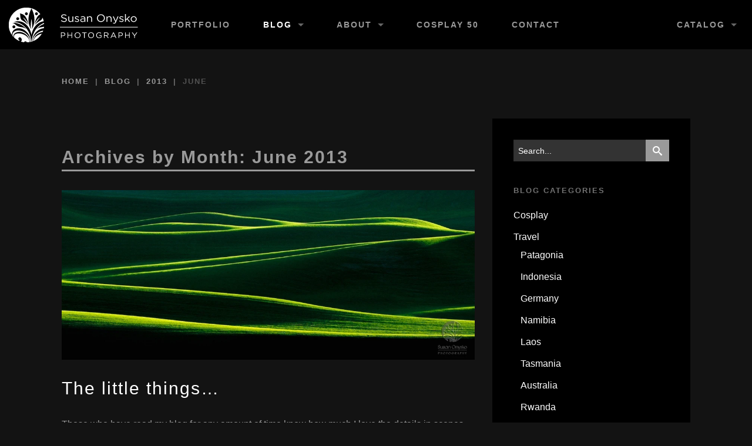

--- FILE ---
content_type: text/html; charset=UTF-8
request_url: https://www.susanonyskophoto.com/blog/2013/06/
body_size: 15000
content:
<!DOCTYPE html>
<!--[if lt IE 7]>      <html class="no-js lt-ie9 lt-ie8 lt-ie7" lang="en-US"> <![endif]-->
<!--[if IE 7]>         <html class="no-js lt-ie9 lt-ie8" lang="en-US"> <![endif]-->
<!--[if IE 8]>         <html class="no-js lt-ie9" lang="en-US"> <![endif]-->
<!--[if gt IE 8]><!--> <html class="no-js" lang="en-US"> <!--<![endif]-->
<head>
	<!-- Google Tag Manager -->
	<script>(function(w,d,s,l,i){w[l]=w[l]||[];w[l].push({'gtm.start':
	new Date().getTime(),event:'gtm.js'});var f=d.getElementsByTagName(s)[0],
	j=d.createElement(s),dl=l!='dataLayer'?'&l='+l:'';j.async=true;j.src=
	'https://www.googletagmanager.com/gtm.js?id='+i+dl;f.parentNode.insertBefore(j,f);
	})(window,document,'script','dataLayer','GTM-MBCLHJL');</script>
	<!-- End Google Tag Manager -->

		
	<meta charset="UTF-8">

	<title>June | 2013 | Susan Onysko Photography</title>
	
		<meta name='robots' content='max-image-preview:large' />
	<style>img:is([sizes="auto" i], [sizes^="auto," i]) { contain-intrinsic-size: 3000px 1500px }</style>
	<link rel='dns-prefetch' href='//fonts.googleapis.com' />
<link rel="alternate" type="application/rss+xml" title="Susan Onysko Photography &raquo; Feed" href="https://www.susanonyskophoto.com/feed/" />
<link rel="alternate" type="application/rss+xml" title="Susan Onysko Photography &raquo; Comments Feed" href="https://www.susanonyskophoto.com/comments/feed/" />
<script type="text/javascript">
/* <![CDATA[ */
window._wpemojiSettings = {"baseUrl":"https:\/\/s.w.org\/images\/core\/emoji\/16.0.1\/72x72\/","ext":".png","svgUrl":"https:\/\/s.w.org\/images\/core\/emoji\/16.0.1\/svg\/","svgExt":".svg","source":{"concatemoji":"https:\/\/www.susanonyskophoto.com\/wp-includes\/js\/wp-emoji-release.min.js"}};
/*! This file is auto-generated */
!function(s,n){var o,i,e;function c(e){try{var t={supportTests:e,timestamp:(new Date).valueOf()};sessionStorage.setItem(o,JSON.stringify(t))}catch(e){}}function p(e,t,n){e.clearRect(0,0,e.canvas.width,e.canvas.height),e.fillText(t,0,0);var t=new Uint32Array(e.getImageData(0,0,e.canvas.width,e.canvas.height).data),a=(e.clearRect(0,0,e.canvas.width,e.canvas.height),e.fillText(n,0,0),new Uint32Array(e.getImageData(0,0,e.canvas.width,e.canvas.height).data));return t.every(function(e,t){return e===a[t]})}function u(e,t){e.clearRect(0,0,e.canvas.width,e.canvas.height),e.fillText(t,0,0);for(var n=e.getImageData(16,16,1,1),a=0;a<n.data.length;a++)if(0!==n.data[a])return!1;return!0}function f(e,t,n,a){switch(t){case"flag":return n(e,"\ud83c\udff3\ufe0f\u200d\u26a7\ufe0f","\ud83c\udff3\ufe0f\u200b\u26a7\ufe0f")?!1:!n(e,"\ud83c\udde8\ud83c\uddf6","\ud83c\udde8\u200b\ud83c\uddf6")&&!n(e,"\ud83c\udff4\udb40\udc67\udb40\udc62\udb40\udc65\udb40\udc6e\udb40\udc67\udb40\udc7f","\ud83c\udff4\u200b\udb40\udc67\u200b\udb40\udc62\u200b\udb40\udc65\u200b\udb40\udc6e\u200b\udb40\udc67\u200b\udb40\udc7f");case"emoji":return!a(e,"\ud83e\udedf")}return!1}function g(e,t,n,a){var r="undefined"!=typeof WorkerGlobalScope&&self instanceof WorkerGlobalScope?new OffscreenCanvas(300,150):s.createElement("canvas"),o=r.getContext("2d",{willReadFrequently:!0}),i=(o.textBaseline="top",o.font="600 32px Arial",{});return e.forEach(function(e){i[e]=t(o,e,n,a)}),i}function t(e){var t=s.createElement("script");t.src=e,t.defer=!0,s.head.appendChild(t)}"undefined"!=typeof Promise&&(o="wpEmojiSettingsSupports",i=["flag","emoji"],n.supports={everything:!0,everythingExceptFlag:!0},e=new Promise(function(e){s.addEventListener("DOMContentLoaded",e,{once:!0})}),new Promise(function(t){var n=function(){try{var e=JSON.parse(sessionStorage.getItem(o));if("object"==typeof e&&"number"==typeof e.timestamp&&(new Date).valueOf()<e.timestamp+604800&&"object"==typeof e.supportTests)return e.supportTests}catch(e){}return null}();if(!n){if("undefined"!=typeof Worker&&"undefined"!=typeof OffscreenCanvas&&"undefined"!=typeof URL&&URL.createObjectURL&&"undefined"!=typeof Blob)try{var e="postMessage("+g.toString()+"("+[JSON.stringify(i),f.toString(),p.toString(),u.toString()].join(",")+"));",a=new Blob([e],{type:"text/javascript"}),r=new Worker(URL.createObjectURL(a),{name:"wpTestEmojiSupports"});return void(r.onmessage=function(e){c(n=e.data),r.terminate(),t(n)})}catch(e){}c(n=g(i,f,p,u))}t(n)}).then(function(e){for(var t in e)n.supports[t]=e[t],n.supports.everything=n.supports.everything&&n.supports[t],"flag"!==t&&(n.supports.everythingExceptFlag=n.supports.everythingExceptFlag&&n.supports[t]);n.supports.everythingExceptFlag=n.supports.everythingExceptFlag&&!n.supports.flag,n.DOMReady=!1,n.readyCallback=function(){n.DOMReady=!0}}).then(function(){return e}).then(function(){var e;n.supports.everything||(n.readyCallback(),(e=n.source||{}).concatemoji?t(e.concatemoji):e.wpemoji&&e.twemoji&&(t(e.twemoji),t(e.wpemoji)))}))}((window,document),window._wpemojiSettings);
/* ]]> */
</script>
<style id='wp-emoji-styles-inline-css' type='text/css'>

	img.wp-smiley, img.emoji {
		display: inline !important;
		border: none !important;
		box-shadow: none !important;
		height: 1em !important;
		width: 1em !important;
		margin: 0 0.07em !important;
		vertical-align: -0.1em !important;
		background: none !important;
		padding: 0 !important;
	}
</style>
<link rel='stylesheet' id='wp-block-library-css' href='https://www.susanonyskophoto.com/wp-includes/css/dist/block-library/style.min.css' type='text/css' media='all' />
<style id='classic-theme-styles-inline-css' type='text/css'>
/*! This file is auto-generated */
.wp-block-button__link{color:#fff;background-color:#32373c;border-radius:9999px;box-shadow:none;text-decoration:none;padding:calc(.667em + 2px) calc(1.333em + 2px);font-size:1.125em}.wp-block-file__button{background:#32373c;color:#fff;text-decoration:none}
</style>
<style id='global-styles-inline-css' type='text/css'>
:root{--wp--preset--aspect-ratio--square: 1;--wp--preset--aspect-ratio--4-3: 4/3;--wp--preset--aspect-ratio--3-4: 3/4;--wp--preset--aspect-ratio--3-2: 3/2;--wp--preset--aspect-ratio--2-3: 2/3;--wp--preset--aspect-ratio--16-9: 16/9;--wp--preset--aspect-ratio--9-16: 9/16;--wp--preset--color--black: #000000;--wp--preset--color--cyan-bluish-gray: #abb8c3;--wp--preset--color--white: #ffffff;--wp--preset--color--pale-pink: #f78da7;--wp--preset--color--vivid-red: #cf2e2e;--wp--preset--color--luminous-vivid-orange: #ff6900;--wp--preset--color--luminous-vivid-amber: #fcb900;--wp--preset--color--light-green-cyan: #7bdcb5;--wp--preset--color--vivid-green-cyan: #00d084;--wp--preset--color--pale-cyan-blue: #8ed1fc;--wp--preset--color--vivid-cyan-blue: #0693e3;--wp--preset--color--vivid-purple: #9b51e0;--wp--preset--gradient--vivid-cyan-blue-to-vivid-purple: linear-gradient(135deg,rgba(6,147,227,1) 0%,rgb(155,81,224) 100%);--wp--preset--gradient--light-green-cyan-to-vivid-green-cyan: linear-gradient(135deg,rgb(122,220,180) 0%,rgb(0,208,130) 100%);--wp--preset--gradient--luminous-vivid-amber-to-luminous-vivid-orange: linear-gradient(135deg,rgba(252,185,0,1) 0%,rgba(255,105,0,1) 100%);--wp--preset--gradient--luminous-vivid-orange-to-vivid-red: linear-gradient(135deg,rgba(255,105,0,1) 0%,rgb(207,46,46) 100%);--wp--preset--gradient--very-light-gray-to-cyan-bluish-gray: linear-gradient(135deg,rgb(238,238,238) 0%,rgb(169,184,195) 100%);--wp--preset--gradient--cool-to-warm-spectrum: linear-gradient(135deg,rgb(74,234,220) 0%,rgb(151,120,209) 20%,rgb(207,42,186) 40%,rgb(238,44,130) 60%,rgb(251,105,98) 80%,rgb(254,248,76) 100%);--wp--preset--gradient--blush-light-purple: linear-gradient(135deg,rgb(255,206,236) 0%,rgb(152,150,240) 100%);--wp--preset--gradient--blush-bordeaux: linear-gradient(135deg,rgb(254,205,165) 0%,rgb(254,45,45) 50%,rgb(107,0,62) 100%);--wp--preset--gradient--luminous-dusk: linear-gradient(135deg,rgb(255,203,112) 0%,rgb(199,81,192) 50%,rgb(65,88,208) 100%);--wp--preset--gradient--pale-ocean: linear-gradient(135deg,rgb(255,245,203) 0%,rgb(182,227,212) 50%,rgb(51,167,181) 100%);--wp--preset--gradient--electric-grass: linear-gradient(135deg,rgb(202,248,128) 0%,rgb(113,206,126) 100%);--wp--preset--gradient--midnight: linear-gradient(135deg,rgb(2,3,129) 0%,rgb(40,116,252) 100%);--wp--preset--font-size--small: 13px;--wp--preset--font-size--medium: 20px;--wp--preset--font-size--large: 36px;--wp--preset--font-size--x-large: 42px;--wp--preset--spacing--20: 0.44rem;--wp--preset--spacing--30: 0.67rem;--wp--preset--spacing--40: 1rem;--wp--preset--spacing--50: 1.5rem;--wp--preset--spacing--60: 2.25rem;--wp--preset--spacing--70: 3.38rem;--wp--preset--spacing--80: 5.06rem;--wp--preset--shadow--natural: 6px 6px 9px rgba(0, 0, 0, 0.2);--wp--preset--shadow--deep: 12px 12px 50px rgba(0, 0, 0, 0.4);--wp--preset--shadow--sharp: 6px 6px 0px rgba(0, 0, 0, 0.2);--wp--preset--shadow--outlined: 6px 6px 0px -3px rgba(255, 255, 255, 1), 6px 6px rgba(0, 0, 0, 1);--wp--preset--shadow--crisp: 6px 6px 0px rgba(0, 0, 0, 1);}:where(.is-layout-flex){gap: 0.5em;}:where(.is-layout-grid){gap: 0.5em;}body .is-layout-flex{display: flex;}.is-layout-flex{flex-wrap: wrap;align-items: center;}.is-layout-flex > :is(*, div){margin: 0;}body .is-layout-grid{display: grid;}.is-layout-grid > :is(*, div){margin: 0;}:where(.wp-block-columns.is-layout-flex){gap: 2em;}:where(.wp-block-columns.is-layout-grid){gap: 2em;}:where(.wp-block-post-template.is-layout-flex){gap: 1.25em;}:where(.wp-block-post-template.is-layout-grid){gap: 1.25em;}.has-black-color{color: var(--wp--preset--color--black) !important;}.has-cyan-bluish-gray-color{color: var(--wp--preset--color--cyan-bluish-gray) !important;}.has-white-color{color: var(--wp--preset--color--white) !important;}.has-pale-pink-color{color: var(--wp--preset--color--pale-pink) !important;}.has-vivid-red-color{color: var(--wp--preset--color--vivid-red) !important;}.has-luminous-vivid-orange-color{color: var(--wp--preset--color--luminous-vivid-orange) !important;}.has-luminous-vivid-amber-color{color: var(--wp--preset--color--luminous-vivid-amber) !important;}.has-light-green-cyan-color{color: var(--wp--preset--color--light-green-cyan) !important;}.has-vivid-green-cyan-color{color: var(--wp--preset--color--vivid-green-cyan) !important;}.has-pale-cyan-blue-color{color: var(--wp--preset--color--pale-cyan-blue) !important;}.has-vivid-cyan-blue-color{color: var(--wp--preset--color--vivid-cyan-blue) !important;}.has-vivid-purple-color{color: var(--wp--preset--color--vivid-purple) !important;}.has-black-background-color{background-color: var(--wp--preset--color--black) !important;}.has-cyan-bluish-gray-background-color{background-color: var(--wp--preset--color--cyan-bluish-gray) !important;}.has-white-background-color{background-color: var(--wp--preset--color--white) !important;}.has-pale-pink-background-color{background-color: var(--wp--preset--color--pale-pink) !important;}.has-vivid-red-background-color{background-color: var(--wp--preset--color--vivid-red) !important;}.has-luminous-vivid-orange-background-color{background-color: var(--wp--preset--color--luminous-vivid-orange) !important;}.has-luminous-vivid-amber-background-color{background-color: var(--wp--preset--color--luminous-vivid-amber) !important;}.has-light-green-cyan-background-color{background-color: var(--wp--preset--color--light-green-cyan) !important;}.has-vivid-green-cyan-background-color{background-color: var(--wp--preset--color--vivid-green-cyan) !important;}.has-pale-cyan-blue-background-color{background-color: var(--wp--preset--color--pale-cyan-blue) !important;}.has-vivid-cyan-blue-background-color{background-color: var(--wp--preset--color--vivid-cyan-blue) !important;}.has-vivid-purple-background-color{background-color: var(--wp--preset--color--vivid-purple) !important;}.has-black-border-color{border-color: var(--wp--preset--color--black) !important;}.has-cyan-bluish-gray-border-color{border-color: var(--wp--preset--color--cyan-bluish-gray) !important;}.has-white-border-color{border-color: var(--wp--preset--color--white) !important;}.has-pale-pink-border-color{border-color: var(--wp--preset--color--pale-pink) !important;}.has-vivid-red-border-color{border-color: var(--wp--preset--color--vivid-red) !important;}.has-luminous-vivid-orange-border-color{border-color: var(--wp--preset--color--luminous-vivid-orange) !important;}.has-luminous-vivid-amber-border-color{border-color: var(--wp--preset--color--luminous-vivid-amber) !important;}.has-light-green-cyan-border-color{border-color: var(--wp--preset--color--light-green-cyan) !important;}.has-vivid-green-cyan-border-color{border-color: var(--wp--preset--color--vivid-green-cyan) !important;}.has-pale-cyan-blue-border-color{border-color: var(--wp--preset--color--pale-cyan-blue) !important;}.has-vivid-cyan-blue-border-color{border-color: var(--wp--preset--color--vivid-cyan-blue) !important;}.has-vivid-purple-border-color{border-color: var(--wp--preset--color--vivid-purple) !important;}.has-vivid-cyan-blue-to-vivid-purple-gradient-background{background: var(--wp--preset--gradient--vivid-cyan-blue-to-vivid-purple) !important;}.has-light-green-cyan-to-vivid-green-cyan-gradient-background{background: var(--wp--preset--gradient--light-green-cyan-to-vivid-green-cyan) !important;}.has-luminous-vivid-amber-to-luminous-vivid-orange-gradient-background{background: var(--wp--preset--gradient--luminous-vivid-amber-to-luminous-vivid-orange) !important;}.has-luminous-vivid-orange-to-vivid-red-gradient-background{background: var(--wp--preset--gradient--luminous-vivid-orange-to-vivid-red) !important;}.has-very-light-gray-to-cyan-bluish-gray-gradient-background{background: var(--wp--preset--gradient--very-light-gray-to-cyan-bluish-gray) !important;}.has-cool-to-warm-spectrum-gradient-background{background: var(--wp--preset--gradient--cool-to-warm-spectrum) !important;}.has-blush-light-purple-gradient-background{background: var(--wp--preset--gradient--blush-light-purple) !important;}.has-blush-bordeaux-gradient-background{background: var(--wp--preset--gradient--blush-bordeaux) !important;}.has-luminous-dusk-gradient-background{background: var(--wp--preset--gradient--luminous-dusk) !important;}.has-pale-ocean-gradient-background{background: var(--wp--preset--gradient--pale-ocean) !important;}.has-electric-grass-gradient-background{background: var(--wp--preset--gradient--electric-grass) !important;}.has-midnight-gradient-background{background: var(--wp--preset--gradient--midnight) !important;}.has-small-font-size{font-size: var(--wp--preset--font-size--small) !important;}.has-medium-font-size{font-size: var(--wp--preset--font-size--medium) !important;}.has-large-font-size{font-size: var(--wp--preset--font-size--large) !important;}.has-x-large-font-size{font-size: var(--wp--preset--font-size--x-large) !important;}
:where(.wp-block-post-template.is-layout-flex){gap: 1.25em;}:where(.wp-block-post-template.is-layout-grid){gap: 1.25em;}
:where(.wp-block-columns.is-layout-flex){gap: 2em;}:where(.wp-block-columns.is-layout-grid){gap: 2em;}
:root :where(.wp-block-pullquote){font-size: 1.5em;line-height: 1.6;}
</style>
<link rel='stylesheet' id='events-manager-css' href='https://www.susanonyskophoto.com/wp-content/plugins/events-manager/includes/css/events-manager.min.css' type='text/css' media='all' />
<link rel='stylesheet' id='icomoon-icon-fonts-css' href='https://www.susanonyskophoto.com/wp-content/themes/arca/css/icomoon/style.css' type='text/css' media='all' />
<style id="arca-fonts-primary-css" media="all">/* cyrillic-ext */
@font-face {
  font-family: 'Open Sans';
  font-style: italic;
  font-weight: 400;
  font-stretch: 100%;
  font-display: swap;
  src: url(/fonts.gstatic.com/s/opensans/v44/memtYaGs126MiZpBA-UFUIcVXSCEkx2cmqvXlWqWtE6FxZCJgvAQ.woff2) format('woff2');
  unicode-range: U+0460-052F, U+1C80-1C8A, U+20B4, U+2DE0-2DFF, U+A640-A69F, U+FE2E-FE2F;
}
/* cyrillic */
@font-face {
  font-family: 'Open Sans';
  font-style: italic;
  font-weight: 400;
  font-stretch: 100%;
  font-display: swap;
  src: url(/fonts.gstatic.com/s/opensans/v44/memtYaGs126MiZpBA-UFUIcVXSCEkx2cmqvXlWqWvU6FxZCJgvAQ.woff2) format('woff2');
  unicode-range: U+0301, U+0400-045F, U+0490-0491, U+04B0-04B1, U+2116;
}
/* greek-ext */
@font-face {
  font-family: 'Open Sans';
  font-style: italic;
  font-weight: 400;
  font-stretch: 100%;
  font-display: swap;
  src: url(/fonts.gstatic.com/s/opensans/v44/memtYaGs126MiZpBA-UFUIcVXSCEkx2cmqvXlWqWtU6FxZCJgvAQ.woff2) format('woff2');
  unicode-range: U+1F00-1FFF;
}
/* greek */
@font-face {
  font-family: 'Open Sans';
  font-style: italic;
  font-weight: 400;
  font-stretch: 100%;
  font-display: swap;
  src: url(/fonts.gstatic.com/s/opensans/v44/memtYaGs126MiZpBA-UFUIcVXSCEkx2cmqvXlWqWuk6FxZCJgvAQ.woff2) format('woff2');
  unicode-range: U+0370-0377, U+037A-037F, U+0384-038A, U+038C, U+038E-03A1, U+03A3-03FF;
}
/* hebrew */
@font-face {
  font-family: 'Open Sans';
  font-style: italic;
  font-weight: 400;
  font-stretch: 100%;
  font-display: swap;
  src: url(/fonts.gstatic.com/s/opensans/v44/memtYaGs126MiZpBA-UFUIcVXSCEkx2cmqvXlWqWu06FxZCJgvAQ.woff2) format('woff2');
  unicode-range: U+0307-0308, U+0590-05FF, U+200C-2010, U+20AA, U+25CC, U+FB1D-FB4F;
}
/* math */
@font-face {
  font-family: 'Open Sans';
  font-style: italic;
  font-weight: 400;
  font-stretch: 100%;
  font-display: swap;
  src: url(/fonts.gstatic.com/s/opensans/v44/memtYaGs126MiZpBA-UFUIcVXSCEkx2cmqvXlWqWxU6FxZCJgvAQ.woff2) format('woff2');
  unicode-range: U+0302-0303, U+0305, U+0307-0308, U+0310, U+0312, U+0315, U+031A, U+0326-0327, U+032C, U+032F-0330, U+0332-0333, U+0338, U+033A, U+0346, U+034D, U+0391-03A1, U+03A3-03A9, U+03B1-03C9, U+03D1, U+03D5-03D6, U+03F0-03F1, U+03F4-03F5, U+2016-2017, U+2034-2038, U+203C, U+2040, U+2043, U+2047, U+2050, U+2057, U+205F, U+2070-2071, U+2074-208E, U+2090-209C, U+20D0-20DC, U+20E1, U+20E5-20EF, U+2100-2112, U+2114-2115, U+2117-2121, U+2123-214F, U+2190, U+2192, U+2194-21AE, U+21B0-21E5, U+21F1-21F2, U+21F4-2211, U+2213-2214, U+2216-22FF, U+2308-230B, U+2310, U+2319, U+231C-2321, U+2336-237A, U+237C, U+2395, U+239B-23B7, U+23D0, U+23DC-23E1, U+2474-2475, U+25AF, U+25B3, U+25B7, U+25BD, U+25C1, U+25CA, U+25CC, U+25FB, U+266D-266F, U+27C0-27FF, U+2900-2AFF, U+2B0E-2B11, U+2B30-2B4C, U+2BFE, U+3030, U+FF5B, U+FF5D, U+1D400-1D7FF, U+1EE00-1EEFF;
}
/* symbols */
@font-face {
  font-family: 'Open Sans';
  font-style: italic;
  font-weight: 400;
  font-stretch: 100%;
  font-display: swap;
  src: url(/fonts.gstatic.com/s/opensans/v44/memtYaGs126MiZpBA-UFUIcVXSCEkx2cmqvXlWqW106FxZCJgvAQ.woff2) format('woff2');
  unicode-range: U+0001-000C, U+000E-001F, U+007F-009F, U+20DD-20E0, U+20E2-20E4, U+2150-218F, U+2190, U+2192, U+2194-2199, U+21AF, U+21E6-21F0, U+21F3, U+2218-2219, U+2299, U+22C4-22C6, U+2300-243F, U+2440-244A, U+2460-24FF, U+25A0-27BF, U+2800-28FF, U+2921-2922, U+2981, U+29BF, U+29EB, U+2B00-2BFF, U+4DC0-4DFF, U+FFF9-FFFB, U+10140-1018E, U+10190-1019C, U+101A0, U+101D0-101FD, U+102E0-102FB, U+10E60-10E7E, U+1D2C0-1D2D3, U+1D2E0-1D37F, U+1F000-1F0FF, U+1F100-1F1AD, U+1F1E6-1F1FF, U+1F30D-1F30F, U+1F315, U+1F31C, U+1F31E, U+1F320-1F32C, U+1F336, U+1F378, U+1F37D, U+1F382, U+1F393-1F39F, U+1F3A7-1F3A8, U+1F3AC-1F3AF, U+1F3C2, U+1F3C4-1F3C6, U+1F3CA-1F3CE, U+1F3D4-1F3E0, U+1F3ED, U+1F3F1-1F3F3, U+1F3F5-1F3F7, U+1F408, U+1F415, U+1F41F, U+1F426, U+1F43F, U+1F441-1F442, U+1F444, U+1F446-1F449, U+1F44C-1F44E, U+1F453, U+1F46A, U+1F47D, U+1F4A3, U+1F4B0, U+1F4B3, U+1F4B9, U+1F4BB, U+1F4BF, U+1F4C8-1F4CB, U+1F4D6, U+1F4DA, U+1F4DF, U+1F4E3-1F4E6, U+1F4EA-1F4ED, U+1F4F7, U+1F4F9-1F4FB, U+1F4FD-1F4FE, U+1F503, U+1F507-1F50B, U+1F50D, U+1F512-1F513, U+1F53E-1F54A, U+1F54F-1F5FA, U+1F610, U+1F650-1F67F, U+1F687, U+1F68D, U+1F691, U+1F694, U+1F698, U+1F6AD, U+1F6B2, U+1F6B9-1F6BA, U+1F6BC, U+1F6C6-1F6CF, U+1F6D3-1F6D7, U+1F6E0-1F6EA, U+1F6F0-1F6F3, U+1F6F7-1F6FC, U+1F700-1F7FF, U+1F800-1F80B, U+1F810-1F847, U+1F850-1F859, U+1F860-1F887, U+1F890-1F8AD, U+1F8B0-1F8BB, U+1F8C0-1F8C1, U+1F900-1F90B, U+1F93B, U+1F946, U+1F984, U+1F996, U+1F9E9, U+1FA00-1FA6F, U+1FA70-1FA7C, U+1FA80-1FA89, U+1FA8F-1FAC6, U+1FACE-1FADC, U+1FADF-1FAE9, U+1FAF0-1FAF8, U+1FB00-1FBFF;
}
/* vietnamese */
@font-face {
  font-family: 'Open Sans';
  font-style: italic;
  font-weight: 400;
  font-stretch: 100%;
  font-display: swap;
  src: url(/fonts.gstatic.com/s/opensans/v44/memtYaGs126MiZpBA-UFUIcVXSCEkx2cmqvXlWqWtk6FxZCJgvAQ.woff2) format('woff2');
  unicode-range: U+0102-0103, U+0110-0111, U+0128-0129, U+0168-0169, U+01A0-01A1, U+01AF-01B0, U+0300-0301, U+0303-0304, U+0308-0309, U+0323, U+0329, U+1EA0-1EF9, U+20AB;
}
/* latin-ext */
@font-face {
  font-family: 'Open Sans';
  font-style: italic;
  font-weight: 400;
  font-stretch: 100%;
  font-display: swap;
  src: url(/fonts.gstatic.com/s/opensans/v44/memtYaGs126MiZpBA-UFUIcVXSCEkx2cmqvXlWqWt06FxZCJgvAQ.woff2) format('woff2');
  unicode-range: U+0100-02BA, U+02BD-02C5, U+02C7-02CC, U+02CE-02D7, U+02DD-02FF, U+0304, U+0308, U+0329, U+1D00-1DBF, U+1E00-1E9F, U+1EF2-1EFF, U+2020, U+20A0-20AB, U+20AD-20C0, U+2113, U+2C60-2C7F, U+A720-A7FF;
}
/* latin */
@font-face {
  font-family: 'Open Sans';
  font-style: italic;
  font-weight: 400;
  font-stretch: 100%;
  font-display: swap;
  src: url(/fonts.gstatic.com/s/opensans/v44/memtYaGs126MiZpBA-UFUIcVXSCEkx2cmqvXlWqWuU6FxZCJgg.woff2) format('woff2');
  unicode-range: U+0000-00FF, U+0131, U+0152-0153, U+02BB-02BC, U+02C6, U+02DA, U+02DC, U+0304, U+0308, U+0329, U+2000-206F, U+20AC, U+2122, U+2191, U+2193, U+2212, U+2215, U+FEFF, U+FFFD;
}
/* cyrillic-ext */
@font-face {
  font-family: 'Open Sans';
  font-style: italic;
  font-weight: 700;
  font-stretch: 100%;
  font-display: swap;
  src: url(/fonts.gstatic.com/s/opensans/v44/memtYaGs126MiZpBA-UFUIcVXSCEkx2cmqvXlWqWtE6FxZCJgvAQ.woff2) format('woff2');
  unicode-range: U+0460-052F, U+1C80-1C8A, U+20B4, U+2DE0-2DFF, U+A640-A69F, U+FE2E-FE2F;
}
/* cyrillic */
@font-face {
  font-family: 'Open Sans';
  font-style: italic;
  font-weight: 700;
  font-stretch: 100%;
  font-display: swap;
  src: url(/fonts.gstatic.com/s/opensans/v44/memtYaGs126MiZpBA-UFUIcVXSCEkx2cmqvXlWqWvU6FxZCJgvAQ.woff2) format('woff2');
  unicode-range: U+0301, U+0400-045F, U+0490-0491, U+04B0-04B1, U+2116;
}
/* greek-ext */
@font-face {
  font-family: 'Open Sans';
  font-style: italic;
  font-weight: 700;
  font-stretch: 100%;
  font-display: swap;
  src: url(/fonts.gstatic.com/s/opensans/v44/memtYaGs126MiZpBA-UFUIcVXSCEkx2cmqvXlWqWtU6FxZCJgvAQ.woff2) format('woff2');
  unicode-range: U+1F00-1FFF;
}
/* greek */
@font-face {
  font-family: 'Open Sans';
  font-style: italic;
  font-weight: 700;
  font-stretch: 100%;
  font-display: swap;
  src: url(/fonts.gstatic.com/s/opensans/v44/memtYaGs126MiZpBA-UFUIcVXSCEkx2cmqvXlWqWuk6FxZCJgvAQ.woff2) format('woff2');
  unicode-range: U+0370-0377, U+037A-037F, U+0384-038A, U+038C, U+038E-03A1, U+03A3-03FF;
}
/* hebrew */
@font-face {
  font-family: 'Open Sans';
  font-style: italic;
  font-weight: 700;
  font-stretch: 100%;
  font-display: swap;
  src: url(/fonts.gstatic.com/s/opensans/v44/memtYaGs126MiZpBA-UFUIcVXSCEkx2cmqvXlWqWu06FxZCJgvAQ.woff2) format('woff2');
  unicode-range: U+0307-0308, U+0590-05FF, U+200C-2010, U+20AA, U+25CC, U+FB1D-FB4F;
}
/* math */
@font-face {
  font-family: 'Open Sans';
  font-style: italic;
  font-weight: 700;
  font-stretch: 100%;
  font-display: swap;
  src: url(/fonts.gstatic.com/s/opensans/v44/memtYaGs126MiZpBA-UFUIcVXSCEkx2cmqvXlWqWxU6FxZCJgvAQ.woff2) format('woff2');
  unicode-range: U+0302-0303, U+0305, U+0307-0308, U+0310, U+0312, U+0315, U+031A, U+0326-0327, U+032C, U+032F-0330, U+0332-0333, U+0338, U+033A, U+0346, U+034D, U+0391-03A1, U+03A3-03A9, U+03B1-03C9, U+03D1, U+03D5-03D6, U+03F0-03F1, U+03F4-03F5, U+2016-2017, U+2034-2038, U+203C, U+2040, U+2043, U+2047, U+2050, U+2057, U+205F, U+2070-2071, U+2074-208E, U+2090-209C, U+20D0-20DC, U+20E1, U+20E5-20EF, U+2100-2112, U+2114-2115, U+2117-2121, U+2123-214F, U+2190, U+2192, U+2194-21AE, U+21B0-21E5, U+21F1-21F2, U+21F4-2211, U+2213-2214, U+2216-22FF, U+2308-230B, U+2310, U+2319, U+231C-2321, U+2336-237A, U+237C, U+2395, U+239B-23B7, U+23D0, U+23DC-23E1, U+2474-2475, U+25AF, U+25B3, U+25B7, U+25BD, U+25C1, U+25CA, U+25CC, U+25FB, U+266D-266F, U+27C0-27FF, U+2900-2AFF, U+2B0E-2B11, U+2B30-2B4C, U+2BFE, U+3030, U+FF5B, U+FF5D, U+1D400-1D7FF, U+1EE00-1EEFF;
}
/* symbols */
@font-face {
  font-family: 'Open Sans';
  font-style: italic;
  font-weight: 700;
  font-stretch: 100%;
  font-display: swap;
  src: url(/fonts.gstatic.com/s/opensans/v44/memtYaGs126MiZpBA-UFUIcVXSCEkx2cmqvXlWqW106FxZCJgvAQ.woff2) format('woff2');
  unicode-range: U+0001-000C, U+000E-001F, U+007F-009F, U+20DD-20E0, U+20E2-20E4, U+2150-218F, U+2190, U+2192, U+2194-2199, U+21AF, U+21E6-21F0, U+21F3, U+2218-2219, U+2299, U+22C4-22C6, U+2300-243F, U+2440-244A, U+2460-24FF, U+25A0-27BF, U+2800-28FF, U+2921-2922, U+2981, U+29BF, U+29EB, U+2B00-2BFF, U+4DC0-4DFF, U+FFF9-FFFB, U+10140-1018E, U+10190-1019C, U+101A0, U+101D0-101FD, U+102E0-102FB, U+10E60-10E7E, U+1D2C0-1D2D3, U+1D2E0-1D37F, U+1F000-1F0FF, U+1F100-1F1AD, U+1F1E6-1F1FF, U+1F30D-1F30F, U+1F315, U+1F31C, U+1F31E, U+1F320-1F32C, U+1F336, U+1F378, U+1F37D, U+1F382, U+1F393-1F39F, U+1F3A7-1F3A8, U+1F3AC-1F3AF, U+1F3C2, U+1F3C4-1F3C6, U+1F3CA-1F3CE, U+1F3D4-1F3E0, U+1F3ED, U+1F3F1-1F3F3, U+1F3F5-1F3F7, U+1F408, U+1F415, U+1F41F, U+1F426, U+1F43F, U+1F441-1F442, U+1F444, U+1F446-1F449, U+1F44C-1F44E, U+1F453, U+1F46A, U+1F47D, U+1F4A3, U+1F4B0, U+1F4B3, U+1F4B9, U+1F4BB, U+1F4BF, U+1F4C8-1F4CB, U+1F4D6, U+1F4DA, U+1F4DF, U+1F4E3-1F4E6, U+1F4EA-1F4ED, U+1F4F7, U+1F4F9-1F4FB, U+1F4FD-1F4FE, U+1F503, U+1F507-1F50B, U+1F50D, U+1F512-1F513, U+1F53E-1F54A, U+1F54F-1F5FA, U+1F610, U+1F650-1F67F, U+1F687, U+1F68D, U+1F691, U+1F694, U+1F698, U+1F6AD, U+1F6B2, U+1F6B9-1F6BA, U+1F6BC, U+1F6C6-1F6CF, U+1F6D3-1F6D7, U+1F6E0-1F6EA, U+1F6F0-1F6F3, U+1F6F7-1F6FC, U+1F700-1F7FF, U+1F800-1F80B, U+1F810-1F847, U+1F850-1F859, U+1F860-1F887, U+1F890-1F8AD, U+1F8B0-1F8BB, U+1F8C0-1F8C1, U+1F900-1F90B, U+1F93B, U+1F946, U+1F984, U+1F996, U+1F9E9, U+1FA00-1FA6F, U+1FA70-1FA7C, U+1FA80-1FA89, U+1FA8F-1FAC6, U+1FACE-1FADC, U+1FADF-1FAE9, U+1FAF0-1FAF8, U+1FB00-1FBFF;
}
/* vietnamese */
@font-face {
  font-family: 'Open Sans';
  font-style: italic;
  font-weight: 700;
  font-stretch: 100%;
  font-display: swap;
  src: url(/fonts.gstatic.com/s/opensans/v44/memtYaGs126MiZpBA-UFUIcVXSCEkx2cmqvXlWqWtk6FxZCJgvAQ.woff2) format('woff2');
  unicode-range: U+0102-0103, U+0110-0111, U+0128-0129, U+0168-0169, U+01A0-01A1, U+01AF-01B0, U+0300-0301, U+0303-0304, U+0308-0309, U+0323, U+0329, U+1EA0-1EF9, U+20AB;
}
/* latin-ext */
@font-face {
  font-family: 'Open Sans';
  font-style: italic;
  font-weight: 700;
  font-stretch: 100%;
  font-display: swap;
  src: url(/fonts.gstatic.com/s/opensans/v44/memtYaGs126MiZpBA-UFUIcVXSCEkx2cmqvXlWqWt06FxZCJgvAQ.woff2) format('woff2');
  unicode-range: U+0100-02BA, U+02BD-02C5, U+02C7-02CC, U+02CE-02D7, U+02DD-02FF, U+0304, U+0308, U+0329, U+1D00-1DBF, U+1E00-1E9F, U+1EF2-1EFF, U+2020, U+20A0-20AB, U+20AD-20C0, U+2113, U+2C60-2C7F, U+A720-A7FF;
}
/* latin */
@font-face {
  font-family: 'Open Sans';
  font-style: italic;
  font-weight: 700;
  font-stretch: 100%;
  font-display: swap;
  src: url(/fonts.gstatic.com/s/opensans/v44/memtYaGs126MiZpBA-UFUIcVXSCEkx2cmqvXlWqWuU6FxZCJgg.woff2) format('woff2');
  unicode-range: U+0000-00FF, U+0131, U+0152-0153, U+02BB-02BC, U+02C6, U+02DA, U+02DC, U+0304, U+0308, U+0329, U+2000-206F, U+20AC, U+2122, U+2191, U+2193, U+2212, U+2215, U+FEFF, U+FFFD;
}
/* cyrillic-ext */
@font-face {
  font-family: 'Open Sans';
  font-style: normal;
  font-weight: 400;
  font-stretch: 100%;
  font-display: swap;
  src: url(/fonts.gstatic.com/s/opensans/v44/memvYaGs126MiZpBA-UvWbX2vVnXBbObj2OVTSKmu0SC55K5gw.woff2) format('woff2');
  unicode-range: U+0460-052F, U+1C80-1C8A, U+20B4, U+2DE0-2DFF, U+A640-A69F, U+FE2E-FE2F;
}
/* cyrillic */
@font-face {
  font-family: 'Open Sans';
  font-style: normal;
  font-weight: 400;
  font-stretch: 100%;
  font-display: swap;
  src: url(/fonts.gstatic.com/s/opensans/v44/memvYaGs126MiZpBA-UvWbX2vVnXBbObj2OVTSumu0SC55K5gw.woff2) format('woff2');
  unicode-range: U+0301, U+0400-045F, U+0490-0491, U+04B0-04B1, U+2116;
}
/* greek-ext */
@font-face {
  font-family: 'Open Sans';
  font-style: normal;
  font-weight: 400;
  font-stretch: 100%;
  font-display: swap;
  src: url(/fonts.gstatic.com/s/opensans/v44/memvYaGs126MiZpBA-UvWbX2vVnXBbObj2OVTSOmu0SC55K5gw.woff2) format('woff2');
  unicode-range: U+1F00-1FFF;
}
/* greek */
@font-face {
  font-family: 'Open Sans';
  font-style: normal;
  font-weight: 400;
  font-stretch: 100%;
  font-display: swap;
  src: url(/fonts.gstatic.com/s/opensans/v44/memvYaGs126MiZpBA-UvWbX2vVnXBbObj2OVTSymu0SC55K5gw.woff2) format('woff2');
  unicode-range: U+0370-0377, U+037A-037F, U+0384-038A, U+038C, U+038E-03A1, U+03A3-03FF;
}
/* hebrew */
@font-face {
  font-family: 'Open Sans';
  font-style: normal;
  font-weight: 400;
  font-stretch: 100%;
  font-display: swap;
  src: url(/fonts.gstatic.com/s/opensans/v44/memvYaGs126MiZpBA-UvWbX2vVnXBbObj2OVTS2mu0SC55K5gw.woff2) format('woff2');
  unicode-range: U+0307-0308, U+0590-05FF, U+200C-2010, U+20AA, U+25CC, U+FB1D-FB4F;
}
/* math */
@font-face {
  font-family: 'Open Sans';
  font-style: normal;
  font-weight: 400;
  font-stretch: 100%;
  font-display: swap;
  src: url(/fonts.gstatic.com/s/opensans/v44/memvYaGs126MiZpBA-UvWbX2vVnXBbObj2OVTVOmu0SC55K5gw.woff2) format('woff2');
  unicode-range: U+0302-0303, U+0305, U+0307-0308, U+0310, U+0312, U+0315, U+031A, U+0326-0327, U+032C, U+032F-0330, U+0332-0333, U+0338, U+033A, U+0346, U+034D, U+0391-03A1, U+03A3-03A9, U+03B1-03C9, U+03D1, U+03D5-03D6, U+03F0-03F1, U+03F4-03F5, U+2016-2017, U+2034-2038, U+203C, U+2040, U+2043, U+2047, U+2050, U+2057, U+205F, U+2070-2071, U+2074-208E, U+2090-209C, U+20D0-20DC, U+20E1, U+20E5-20EF, U+2100-2112, U+2114-2115, U+2117-2121, U+2123-214F, U+2190, U+2192, U+2194-21AE, U+21B0-21E5, U+21F1-21F2, U+21F4-2211, U+2213-2214, U+2216-22FF, U+2308-230B, U+2310, U+2319, U+231C-2321, U+2336-237A, U+237C, U+2395, U+239B-23B7, U+23D0, U+23DC-23E1, U+2474-2475, U+25AF, U+25B3, U+25B7, U+25BD, U+25C1, U+25CA, U+25CC, U+25FB, U+266D-266F, U+27C0-27FF, U+2900-2AFF, U+2B0E-2B11, U+2B30-2B4C, U+2BFE, U+3030, U+FF5B, U+FF5D, U+1D400-1D7FF, U+1EE00-1EEFF;
}
/* symbols */
@font-face {
  font-family: 'Open Sans';
  font-style: normal;
  font-weight: 400;
  font-stretch: 100%;
  font-display: swap;
  src: url(/fonts.gstatic.com/s/opensans/v44/memvYaGs126MiZpBA-UvWbX2vVnXBbObj2OVTUGmu0SC55K5gw.woff2) format('woff2');
  unicode-range: U+0001-000C, U+000E-001F, U+007F-009F, U+20DD-20E0, U+20E2-20E4, U+2150-218F, U+2190, U+2192, U+2194-2199, U+21AF, U+21E6-21F0, U+21F3, U+2218-2219, U+2299, U+22C4-22C6, U+2300-243F, U+2440-244A, U+2460-24FF, U+25A0-27BF, U+2800-28FF, U+2921-2922, U+2981, U+29BF, U+29EB, U+2B00-2BFF, U+4DC0-4DFF, U+FFF9-FFFB, U+10140-1018E, U+10190-1019C, U+101A0, U+101D0-101FD, U+102E0-102FB, U+10E60-10E7E, U+1D2C0-1D2D3, U+1D2E0-1D37F, U+1F000-1F0FF, U+1F100-1F1AD, U+1F1E6-1F1FF, U+1F30D-1F30F, U+1F315, U+1F31C, U+1F31E, U+1F320-1F32C, U+1F336, U+1F378, U+1F37D, U+1F382, U+1F393-1F39F, U+1F3A7-1F3A8, U+1F3AC-1F3AF, U+1F3C2, U+1F3C4-1F3C6, U+1F3CA-1F3CE, U+1F3D4-1F3E0, U+1F3ED, U+1F3F1-1F3F3, U+1F3F5-1F3F7, U+1F408, U+1F415, U+1F41F, U+1F426, U+1F43F, U+1F441-1F442, U+1F444, U+1F446-1F449, U+1F44C-1F44E, U+1F453, U+1F46A, U+1F47D, U+1F4A3, U+1F4B0, U+1F4B3, U+1F4B9, U+1F4BB, U+1F4BF, U+1F4C8-1F4CB, U+1F4D6, U+1F4DA, U+1F4DF, U+1F4E3-1F4E6, U+1F4EA-1F4ED, U+1F4F7, U+1F4F9-1F4FB, U+1F4FD-1F4FE, U+1F503, U+1F507-1F50B, U+1F50D, U+1F512-1F513, U+1F53E-1F54A, U+1F54F-1F5FA, U+1F610, U+1F650-1F67F, U+1F687, U+1F68D, U+1F691, U+1F694, U+1F698, U+1F6AD, U+1F6B2, U+1F6B9-1F6BA, U+1F6BC, U+1F6C6-1F6CF, U+1F6D3-1F6D7, U+1F6E0-1F6EA, U+1F6F0-1F6F3, U+1F6F7-1F6FC, U+1F700-1F7FF, U+1F800-1F80B, U+1F810-1F847, U+1F850-1F859, U+1F860-1F887, U+1F890-1F8AD, U+1F8B0-1F8BB, U+1F8C0-1F8C1, U+1F900-1F90B, U+1F93B, U+1F946, U+1F984, U+1F996, U+1F9E9, U+1FA00-1FA6F, U+1FA70-1FA7C, U+1FA80-1FA89, U+1FA8F-1FAC6, U+1FACE-1FADC, U+1FADF-1FAE9, U+1FAF0-1FAF8, U+1FB00-1FBFF;
}
/* vietnamese */
@font-face {
  font-family: 'Open Sans';
  font-style: normal;
  font-weight: 400;
  font-stretch: 100%;
  font-display: swap;
  src: url(/fonts.gstatic.com/s/opensans/v44/memvYaGs126MiZpBA-UvWbX2vVnXBbObj2OVTSCmu0SC55K5gw.woff2) format('woff2');
  unicode-range: U+0102-0103, U+0110-0111, U+0128-0129, U+0168-0169, U+01A0-01A1, U+01AF-01B0, U+0300-0301, U+0303-0304, U+0308-0309, U+0323, U+0329, U+1EA0-1EF9, U+20AB;
}
/* latin-ext */
@font-face {
  font-family: 'Open Sans';
  font-style: normal;
  font-weight: 400;
  font-stretch: 100%;
  font-display: swap;
  src: url(/fonts.gstatic.com/s/opensans/v44/memvYaGs126MiZpBA-UvWbX2vVnXBbObj2OVTSGmu0SC55K5gw.woff2) format('woff2');
  unicode-range: U+0100-02BA, U+02BD-02C5, U+02C7-02CC, U+02CE-02D7, U+02DD-02FF, U+0304, U+0308, U+0329, U+1D00-1DBF, U+1E00-1E9F, U+1EF2-1EFF, U+2020, U+20A0-20AB, U+20AD-20C0, U+2113, U+2C60-2C7F, U+A720-A7FF;
}
/* latin */
@font-face {
  font-family: 'Open Sans';
  font-style: normal;
  font-weight: 400;
  font-stretch: 100%;
  font-display: swap;
  src: url(/fonts.gstatic.com/s/opensans/v44/memvYaGs126MiZpBA-UvWbX2vVnXBbObj2OVTS-mu0SC55I.woff2) format('woff2');
  unicode-range: U+0000-00FF, U+0131, U+0152-0153, U+02BB-02BC, U+02C6, U+02DA, U+02DC, U+0304, U+0308, U+0329, U+2000-206F, U+20AC, U+2122, U+2191, U+2193, U+2212, U+2215, U+FEFF, U+FFFD;
}
/* cyrillic-ext */
@font-face {
  font-family: 'Open Sans';
  font-style: normal;
  font-weight: 700;
  font-stretch: 100%;
  font-display: swap;
  src: url(/fonts.gstatic.com/s/opensans/v44/memvYaGs126MiZpBA-UvWbX2vVnXBbObj2OVTSKmu0SC55K5gw.woff2) format('woff2');
  unicode-range: U+0460-052F, U+1C80-1C8A, U+20B4, U+2DE0-2DFF, U+A640-A69F, U+FE2E-FE2F;
}
/* cyrillic */
@font-face {
  font-family: 'Open Sans';
  font-style: normal;
  font-weight: 700;
  font-stretch: 100%;
  font-display: swap;
  src: url(/fonts.gstatic.com/s/opensans/v44/memvYaGs126MiZpBA-UvWbX2vVnXBbObj2OVTSumu0SC55K5gw.woff2) format('woff2');
  unicode-range: U+0301, U+0400-045F, U+0490-0491, U+04B0-04B1, U+2116;
}
/* greek-ext */
@font-face {
  font-family: 'Open Sans';
  font-style: normal;
  font-weight: 700;
  font-stretch: 100%;
  font-display: swap;
  src: url(/fonts.gstatic.com/s/opensans/v44/memvYaGs126MiZpBA-UvWbX2vVnXBbObj2OVTSOmu0SC55K5gw.woff2) format('woff2');
  unicode-range: U+1F00-1FFF;
}
/* greek */
@font-face {
  font-family: 'Open Sans';
  font-style: normal;
  font-weight: 700;
  font-stretch: 100%;
  font-display: swap;
  src: url(/fonts.gstatic.com/s/opensans/v44/memvYaGs126MiZpBA-UvWbX2vVnXBbObj2OVTSymu0SC55K5gw.woff2) format('woff2');
  unicode-range: U+0370-0377, U+037A-037F, U+0384-038A, U+038C, U+038E-03A1, U+03A3-03FF;
}
/* hebrew */
@font-face {
  font-family: 'Open Sans';
  font-style: normal;
  font-weight: 700;
  font-stretch: 100%;
  font-display: swap;
  src: url(/fonts.gstatic.com/s/opensans/v44/memvYaGs126MiZpBA-UvWbX2vVnXBbObj2OVTS2mu0SC55K5gw.woff2) format('woff2');
  unicode-range: U+0307-0308, U+0590-05FF, U+200C-2010, U+20AA, U+25CC, U+FB1D-FB4F;
}
/* math */
@font-face {
  font-family: 'Open Sans';
  font-style: normal;
  font-weight: 700;
  font-stretch: 100%;
  font-display: swap;
  src: url(/fonts.gstatic.com/s/opensans/v44/memvYaGs126MiZpBA-UvWbX2vVnXBbObj2OVTVOmu0SC55K5gw.woff2) format('woff2');
  unicode-range: U+0302-0303, U+0305, U+0307-0308, U+0310, U+0312, U+0315, U+031A, U+0326-0327, U+032C, U+032F-0330, U+0332-0333, U+0338, U+033A, U+0346, U+034D, U+0391-03A1, U+03A3-03A9, U+03B1-03C9, U+03D1, U+03D5-03D6, U+03F0-03F1, U+03F4-03F5, U+2016-2017, U+2034-2038, U+203C, U+2040, U+2043, U+2047, U+2050, U+2057, U+205F, U+2070-2071, U+2074-208E, U+2090-209C, U+20D0-20DC, U+20E1, U+20E5-20EF, U+2100-2112, U+2114-2115, U+2117-2121, U+2123-214F, U+2190, U+2192, U+2194-21AE, U+21B0-21E5, U+21F1-21F2, U+21F4-2211, U+2213-2214, U+2216-22FF, U+2308-230B, U+2310, U+2319, U+231C-2321, U+2336-237A, U+237C, U+2395, U+239B-23B7, U+23D0, U+23DC-23E1, U+2474-2475, U+25AF, U+25B3, U+25B7, U+25BD, U+25C1, U+25CA, U+25CC, U+25FB, U+266D-266F, U+27C0-27FF, U+2900-2AFF, U+2B0E-2B11, U+2B30-2B4C, U+2BFE, U+3030, U+FF5B, U+FF5D, U+1D400-1D7FF, U+1EE00-1EEFF;
}
/* symbols */
@font-face {
  font-family: 'Open Sans';
  font-style: normal;
  font-weight: 700;
  font-stretch: 100%;
  font-display: swap;
  src: url(/fonts.gstatic.com/s/opensans/v44/memvYaGs126MiZpBA-UvWbX2vVnXBbObj2OVTUGmu0SC55K5gw.woff2) format('woff2');
  unicode-range: U+0001-000C, U+000E-001F, U+007F-009F, U+20DD-20E0, U+20E2-20E4, U+2150-218F, U+2190, U+2192, U+2194-2199, U+21AF, U+21E6-21F0, U+21F3, U+2218-2219, U+2299, U+22C4-22C6, U+2300-243F, U+2440-244A, U+2460-24FF, U+25A0-27BF, U+2800-28FF, U+2921-2922, U+2981, U+29BF, U+29EB, U+2B00-2BFF, U+4DC0-4DFF, U+FFF9-FFFB, U+10140-1018E, U+10190-1019C, U+101A0, U+101D0-101FD, U+102E0-102FB, U+10E60-10E7E, U+1D2C0-1D2D3, U+1D2E0-1D37F, U+1F000-1F0FF, U+1F100-1F1AD, U+1F1E6-1F1FF, U+1F30D-1F30F, U+1F315, U+1F31C, U+1F31E, U+1F320-1F32C, U+1F336, U+1F378, U+1F37D, U+1F382, U+1F393-1F39F, U+1F3A7-1F3A8, U+1F3AC-1F3AF, U+1F3C2, U+1F3C4-1F3C6, U+1F3CA-1F3CE, U+1F3D4-1F3E0, U+1F3ED, U+1F3F1-1F3F3, U+1F3F5-1F3F7, U+1F408, U+1F415, U+1F41F, U+1F426, U+1F43F, U+1F441-1F442, U+1F444, U+1F446-1F449, U+1F44C-1F44E, U+1F453, U+1F46A, U+1F47D, U+1F4A3, U+1F4B0, U+1F4B3, U+1F4B9, U+1F4BB, U+1F4BF, U+1F4C8-1F4CB, U+1F4D6, U+1F4DA, U+1F4DF, U+1F4E3-1F4E6, U+1F4EA-1F4ED, U+1F4F7, U+1F4F9-1F4FB, U+1F4FD-1F4FE, U+1F503, U+1F507-1F50B, U+1F50D, U+1F512-1F513, U+1F53E-1F54A, U+1F54F-1F5FA, U+1F610, U+1F650-1F67F, U+1F687, U+1F68D, U+1F691, U+1F694, U+1F698, U+1F6AD, U+1F6B2, U+1F6B9-1F6BA, U+1F6BC, U+1F6C6-1F6CF, U+1F6D3-1F6D7, U+1F6E0-1F6EA, U+1F6F0-1F6F3, U+1F6F7-1F6FC, U+1F700-1F7FF, U+1F800-1F80B, U+1F810-1F847, U+1F850-1F859, U+1F860-1F887, U+1F890-1F8AD, U+1F8B0-1F8BB, U+1F8C0-1F8C1, U+1F900-1F90B, U+1F93B, U+1F946, U+1F984, U+1F996, U+1F9E9, U+1FA00-1FA6F, U+1FA70-1FA7C, U+1FA80-1FA89, U+1FA8F-1FAC6, U+1FACE-1FADC, U+1FADF-1FAE9, U+1FAF0-1FAF8, U+1FB00-1FBFF;
}
/* vietnamese */
@font-face {
  font-family: 'Open Sans';
  font-style: normal;
  font-weight: 700;
  font-stretch: 100%;
  font-display: swap;
  src: url(/fonts.gstatic.com/s/opensans/v44/memvYaGs126MiZpBA-UvWbX2vVnXBbObj2OVTSCmu0SC55K5gw.woff2) format('woff2');
  unicode-range: U+0102-0103, U+0110-0111, U+0128-0129, U+0168-0169, U+01A0-01A1, U+01AF-01B0, U+0300-0301, U+0303-0304, U+0308-0309, U+0323, U+0329, U+1EA0-1EF9, U+20AB;
}
/* latin-ext */
@font-face {
  font-family: 'Open Sans';
  font-style: normal;
  font-weight: 700;
  font-stretch: 100%;
  font-display: swap;
  src: url(/fonts.gstatic.com/s/opensans/v44/memvYaGs126MiZpBA-UvWbX2vVnXBbObj2OVTSGmu0SC55K5gw.woff2) format('woff2');
  unicode-range: U+0100-02BA, U+02BD-02C5, U+02C7-02CC, U+02CE-02D7, U+02DD-02FF, U+0304, U+0308, U+0329, U+1D00-1DBF, U+1E00-1E9F, U+1EF2-1EFF, U+2020, U+20A0-20AB, U+20AD-20C0, U+2113, U+2C60-2C7F, U+A720-A7FF;
}
/* latin */
@font-face {
  font-family: 'Open Sans';
  font-style: normal;
  font-weight: 700;
  font-stretch: 100%;
  font-display: swap;
  src: url(/fonts.gstatic.com/s/opensans/v44/memvYaGs126MiZpBA-UvWbX2vVnXBbObj2OVTS-mu0SC55I.woff2) format('woff2');
  unicode-range: U+0000-00FF, U+0131, U+0152-0153, U+02BB-02BC, U+02C6, U+02DA, U+02DC, U+0304, U+0308, U+0329, U+2000-206F, U+20AC, U+2122, U+2191, U+2193, U+2212, U+2215, U+FEFF, U+FFFD;
}
</style>
<link rel='stylesheet' id='goslides-base-css-css' href='https://www.susanonyskophoto.com/wp-content/plugins/disabled.go-slides/css/style.css' type='text/css' media='all' />
<link rel='stylesheet' id='sop-child-css' href='https://www.susanonyskophoto.com/wp-content/themes/sop/style.css?v=1.0.3' type='text/css' media='all' />
<link rel='stylesheet' id='dashicons-css' href='https://www.susanonyskophoto.com/wp-includes/css/dashicons.min.css' type='text/css' media='all' />
<script type="text/javascript" src="https://www.susanonyskophoto.com/wp-includes/js/jquery/jquery.js" id="jquery-js"></script>
<script type="text/javascript" src="https://www.susanonyskophoto.com/wp-includes/js/jquery/ui/core.min.js" id="jquery-ui-core-js"></script>
<script type="text/javascript" src="https://www.susanonyskophoto.com/wp-includes/js/jquery/ui/mouse.min.js" id="jquery-ui-mouse-js"></script>
<script type="text/javascript" src="https://www.susanonyskophoto.com/wp-includes/js/jquery/ui/sortable.min.js" id="jquery-ui-sortable-js"></script>
<script type="text/javascript" src="https://www.susanonyskophoto.com/wp-includes/js/jquery/ui/datepicker.min.js" id="jquery-ui-datepicker-js"></script>
<script type="text/javascript" id="jquery-ui-datepicker-js-after">
/* <![CDATA[ */
jQuery(function(jQuery){jQuery.datepicker.setDefaults({"closeText":"Close","currentText":"Today","monthNames":["January","February","March","April","May","June","July","August","September","October","November","December"],"monthNamesShort":["Jan","Feb","Mar","Apr","May","Jun","Jul","Aug","Sep","Oct","Nov","Dec"],"nextText":"Next","prevText":"Previous","dayNames":["Sunday","Monday","Tuesday","Wednesday","Thursday","Friday","Saturday"],"dayNamesShort":["Sun","Mon","Tue","Wed","Thu","Fri","Sat"],"dayNamesMin":["S","M","T","W","T","F","S"],"dateFormat":"MM d, yy","firstDay":1,"isRTL":false});});
/* ]]> */
</script>
<script type="text/javascript" src="https://www.susanonyskophoto.com/wp-includes/js/jquery/ui/resizable.min.js" id="jquery-ui-resizable-js"></script>
<script type="text/javascript" src="https://www.susanonyskophoto.com/wp-includes/js/jquery/ui/draggable.min.js" id="jquery-ui-draggable-js"></script>
<script type="text/javascript" src="https://www.susanonyskophoto.com/wp-includes/js/jquery/ui/controlgroup.min.js" id="jquery-ui-controlgroup-js"></script>
<script type="text/javascript" src="https://www.susanonyskophoto.com/wp-includes/js/jquery/ui/checkboxradio.min.js" id="jquery-ui-checkboxradio-js"></script>
<script type="text/javascript" src="https://www.susanonyskophoto.com/wp-includes/js/jquery/ui/button.min.js" id="jquery-ui-button-js"></script>
<script type="text/javascript" src="https://www.susanonyskophoto.com/wp-includes/js/jquery/ui/dialog.min.js" id="jquery-ui-dialog-js"></script>
<script type="text/javascript" id="events-manager-js-extra">
/* <![CDATA[ */
var EM = {"ajaxurl":"https:\/\/www.susanonyskophoto.com\/wp-admin\/admin-ajax.php","locationajaxurl":"https:\/\/www.susanonyskophoto.com\/wp-admin\/admin-ajax.php?action=locations_search","firstDay":"1","locale":"en","dateFormat":"yy-mm-dd","ui_css":"https:\/\/www.susanonyskophoto.com\/wp-content\/plugins\/events-manager\/includes\/css\/jquery-ui\/build.min.css","show24hours":"0","is_ssl":"1","autocomplete_limit":"10","calendar":{"breakpoints":{"small":560,"medium":908,"large":false}},"phone":"","datepicker":{"format":"m\/d\/Y"},"search":{"breakpoints":{"small":650,"medium":850,"full":false}},"url":"https:\/\/www.susanonyskophoto.com\/wp-content\/plugins\/events-manager","assets":{"input.em-uploader":{"js":{"em-uploader":{"url":"https:\/\/www.susanonyskophoto.com\/wp-content\/plugins\/events-manager\/includes\/js\/em-uploader.js?v=7.2.1","event":"em_uploader_ready"}}},".em-event-editor":{"js":{"event-editor":{"url":"https:\/\/www.susanonyskophoto.com\/wp-content\/plugins\/events-manager\/includes\/js\/events-manager-event-editor.js?v=7.2.1","event":"em_event_editor_ready"}},"css":{"event-editor":"https:\/\/www.susanonyskophoto.com\/wp-content\/plugins\/events-manager\/includes\/css\/events-manager-event-editor.min.css?v=7.2.1"}},".em-recurrence-sets, .em-timezone":{"js":{"luxon":{"url":"luxon\/luxon.js?v=7.2.1","event":"em_luxon_ready"}}},".em-booking-form, #em-booking-form, .em-booking-recurring, .em-event-booking-form":{"js":{"em-bookings":{"url":"https:\/\/www.susanonyskophoto.com\/wp-content\/plugins\/events-manager\/includes\/js\/bookingsform.js?v=7.2.1","event":"em_booking_form_js_loaded"}}},"#em-opt-archetypes":{"js":{"archetypes":"https:\/\/www.susanonyskophoto.com\/wp-content\/plugins\/events-manager\/includes\/js\/admin-archetype-editor.js?v=7.2.1","archetypes_ms":"https:\/\/www.susanonyskophoto.com\/wp-content\/plugins\/events-manager\/includes\/js\/admin-archetypes.js?v=7.2.1","qs":"qs\/qs.js?v=7.2.1"}}},"cached":"","google_maps_api":"AIzaSyAvwTI0B-mVCypajeE_-8jraFuXzb9PEMg","txt_search":"Search","txt_searching":"Searching...","txt_loading":"Loading..."};
/* ]]> */
</script>
<script type="text/javascript" src="https://www.susanonyskophoto.com/wp-content/plugins/events-manager/includes/js/events-manager.js" id="events-manager-js"></script>
<script type="text/javascript" src="https://www.susanonyskophoto.com/wp-includes/js/jquery/jquery-migrate.min.js" id="jquery-migrate-js"></script>
<script type="text/javascript" src="https://www.susanonyskophoto.com/wp-content/themes/sop/js/jquery.imagesLoaded/imagesloaded.pkgd.min.js" id="imagesLoaded-js"></script>
<script type="text/javascript" src="https://www.susanonyskophoto.com/wp-content/themes/sop/js/jquery.image-fit-window/jquery.image-fit-window.js" id="image-fit-window-js"></script>
<script type="text/javascript" src="https://www.susanonyskophoto.com/wp-content/themes/sop/js/sop-site.js" id="sop-site-js-js"></script>
<script type="text/javascript" src="https://www.susanonyskophoto.com/wp-content/themes/arca/bower_components/modernizr/modernizr.js" id="modernizr-js"></script>
<script type="text/javascript" src="https://www.susanonyskophoto.com/wp-content/themes/arca/bower_components/jquery.cookie/jquery.cookie.js" id="jquery-cookie-js"></script>
<script type="text/javascript" src="https://www.susanonyskophoto.com/wp-content/themes/arca/bower_components/jquery-placeholder/jquery.placeholder.js" id="jquery-placeholder-js"></script>
<script type="text/javascript" src="https://www.susanonyskophoto.com/wp-content/themes/arca/js/scrollup/scrollup.min.js" id="jquery-scrollup-js"></script>
<script type="text/javascript" src="https://www.susanonyskophoto.com/wp-content/themes/arca/js/jquery.fitvids.js" id="jquery-fitvids-js-js"></script>
<script type="text/javascript" src="https://www.susanonyskophoto.com/wp-includes/js/imagesloaded.min.js" id="imagesloaded-js"></script>
<script type="text/javascript" src="https://www.susanonyskophoto.com/wp-includes/js/masonry.min.js" id="masonry-js"></script>
<script type="text/javascript" src="https://www.susanonyskophoto.com/wp-includes/js/jquery/jquery.masonry.min.js" id="jquery-masonry-js"></script>
<script type="text/javascript" src="https://www.susanonyskophoto.com/wp-content/themes/arca/js/site.js" id="site-js-js"></script>
<link rel="https://api.w.org/" href="https://www.susanonyskophoto.com/wp-json/" /><link rel="EditURI" type="application/rsd+xml" title="RSD" href="https://www.susanonyskophoto.com/xmlrpc.php?rsd" />
<meta name="generator" content="WordPress 6.8.2" />
<link rel="Shortcut Icon" type="image/x-icon" href="" /><meta name="viewport" content="width=device-width">
<link rel="icon" href="https://www.susanonyskophoto.com/cdn-cgi/image/metadata=copyright,quality=90,f=auto,fit=scale-down,onerror=redirect,width=32,height=32/wp-content/uploads/2019/11/cropped-Transparent-Logo-Square.png" sizes="32x32" />
<link rel="icon" href="https://www.susanonyskophoto.com/cdn-cgi/image/metadata=copyright,quality=90,f=auto,fit=scale-down,onerror=redirect,width=192,height=192/wp-content/uploads/2019/11/cropped-Transparent-Logo-Square.png" sizes="192x192" />
<link rel="apple-touch-icon" href="https://www.susanonyskophoto.com/cdn-cgi/image/metadata=copyright,quality=90,f=auto,fit=scale-down,onerror=redirect,width=180,height=180/wp-content/uploads/2019/11/cropped-Transparent-Logo-Square.png" />
<meta name="msapplication-TileImage" content="https://www.susanonyskophoto.com/cdn-cgi/image/metadata=copyright,quality=90,f=auto,fit=scale-down,onerror=redirect,width=270,height=270/wp-content/uploads/2019/11/cropped-Transparent-Logo-Square.png" />
		<style type="text/css" id="wp-custom-css">
			/*
You can add your own CSS here.

Click the help icon above to learn more.
*/
.post-11 .entry-title-wrap {
	display:none}
 .layout-secondary .sidebar {
	margin-top:0 !important}		</style>
		</head>

<body id="body" class="archive date wp-theme-arca wp-child-theme-sop zurb-foundation-top-bar">
	<!-- Google Tag Manager (noscript) -->
	<noscript><iframe src="https://www.googletagmanager.com/ns.html?id=GTM-MBCLHJL"
	height="0" width="0" style="display:none;visibility:hidden"></iframe></noscript>
	<!-- End Google Tag Manager (noscript) -->

		
	
		<div id="page" class="layout-page">
		
<!--[if lte IE 9]>
	<div class="incompatible-browser alert-box alert" data-alert>
		Your browser is out of date. Some features on this website may not work correctly until your browser is updated. Please use <a href="https://www.google.com/intl/en/chrome/browser/">Google Chrome</a> or another standards compliant web browser.		<a class="close">&times;</a>
	</div>		
<![endif]-->	
	
				<header id="header" class="layout-header">
			 
<nav class="top-bar" data-topbar data-options="">
		
<ul class="title-area">
	<li class="name">
		<h1><a class="has-logo-image" href="https://www.susanonyskophoto.com/" title="Susan Onysko Photography"><img class="logo-image" src="https://www.susanonyskophoto.com/wp-content/uploads/2015/01/logo.png" alt="Logo Image"/></a></h1>
	</li>
	
	<li class="toggle-topbar menu-icon">
		<a class="" href="#"><span>Menu</span></a>
	</li>
</ul> 
<section class="top-bar-section">
	<ul id="menu-main-menu-left" class="menu left"><li class="menu-item menu-item-type-post_type menu-item-object-page menu-item-846"><a href="https://www.susanonyskophoto.com/portfolio/">Portfolio</a></li>
<li class="menu-item menu-item-type-post_type menu-item-object-page current_page_parent menu-item-has-children has-dropdown menu-item-33"><a href="https://www.susanonyskophoto.com/blog/">Blog</a>
<ul class='dropdown'>
	<li class="menu-item menu-item-type-taxonomy menu-item-object-category menu-item-11277"><a href="https://www.susanonyskophoto.com/blog/category/travel/">Travel</a></li>
	<li class="menu-item menu-item-type-taxonomy menu-item-object-category menu-item-11276"><a href="https://www.susanonyskophoto.com/blog/category/cosplay/">Cosplay</a></li>
</ul>
</li>
<li class="menu-item menu-item-type-post_type menu-item-object-page menu-item-has-children has-dropdown menu-item-29"><a href="https://www.susanonyskophoto.com/about/">About</a>
<ul class='dropdown'>
	<li class="menu-item menu-item-type-post_type menu-item-object-page menu-item-32"><a href="https://www.susanonyskophoto.com/about/awards/">Awards</a></li>
	<li class="menu-item menu-item-type-custom menu-item-object-custom menu-item-14014"><a href="https://cosplay50.susanonyskophoto.com">Cosplay 50</a></li>
	<li class="menu-item menu-item-type-post_type menu-item-object-page menu-item-has-children has-dropdown menu-item-145"><a href="https://www.susanonyskophoto.com/exhibitions/">Events</a>
	<ul class='dropdown'>
		<li class="menu-item menu-item-type-post_type menu-item-object-page menu-item-9471"><a href="https://www.susanonyskophoto.com/exhibitions/">Upcoming Events</a></li>
		<li class="menu-item menu-item-type-post_type menu-item-object-page menu-item-877"><a href="https://www.susanonyskophoto.com/exhibitions/archive/">Previous Events</a></li>
		<li class="menu-item menu-item-type-post_type menu-item-object-page menu-item-855"><a href="https://www.susanonyskophoto.com/exhibitions/calendar/">Calendar</a></li>
	</ul>
</li>
</ul>
</li>
<li class="menu-item menu-item-type-custom menu-item-object-custom menu-item-14011"><a href="https://cosplay50.susanonyskophoto.com">Cosplay 50</a></li>
<li class="menu-item menu-item-type-post_type menu-item-object-page menu-item-28"><a href="https://www.susanonyskophoto.com/contact/">Contact</a></li>
</ul><ul id="menu-main-menu-right" class="menu right"><li class="catalog-places menu-item menu-item-type-custom menu-item-object-custom menu-item-847 menu-item-has-children"><a href="/catalog/" data-dropdown="catalog-dropdown" data-options="is_hover:true">Catalog</a><div id="catalog-dropdown" class="places-menu f-dropdown row large" data-dropdown-content>
<div class="large-offset-6 large-6 columns">
<div class="row mega-row">
<div class="medium-3 columns">
<ul class="item-list">
<li class=""><a href="https://www.susanonyskophoto.com/blog/catalog/places/australia/">Australia</a></li>
<li class=""><a href="https://www.susanonyskophoto.com/blog/catalog/places/botswana/">Botswana</a></li>
<li class=""><a href="https://www.susanonyskophoto.com/blog/catalog/places/antarctica/">Antarctica</a></li>
<li class=""><a href="https://www.susanonyskophoto.com/blog/catalog/places/bhutan/">Bhutan</a></li>
<li class=""><a href="https://www.susanonyskophoto.com/blog/catalog/places/cambodia/">Cambodia</a></li>
<li class=""><a href="https://www.susanonyskophoto.com/blog/catalog/places/canada/">Canada</a></li>
<li class=""><a href="https://www.susanonyskophoto.com/blog/catalog/places/china/">China</a></li>
<li class=""><a href="https://www.susanonyskophoto.com/blog/catalog/places/costa-rica/">Costa Rica</a></li>
<li class=""><a href="https://www.susanonyskophoto.com/blog/catalog/places/cuba/">Cuba</a></li>
</ul>
</div>
<div class="medium-3 columns">
<ul class="item-list">
<li class=""><a href="https://www.susanonyskophoto.com/blog/catalog/places/france/">France</a></li>
<li class=""><a href="https://www.susanonyskophoto.com/blog/catalog/places/galapagos/">Galapagos</a></li>
<li class=""><a href="https://www.susanonyskophoto.com/blog/catalog/places/iceland/">Iceland</a></li>
<li class=""><a href="https://www.susanonyskophoto.com/blog/catalog/places/india/">India</a></li>
<li class=""><a href="https://www.susanonyskophoto.com/blog/catalog/places/indonesia/">Indonesia</a></li>
<li class=""><a href="https://www.susanonyskophoto.com/blog/catalog/places/ireland/">Ireland</a></li>
<li class=""><a href="https://www.susanonyskophoto.com/blog/catalog/places/italy/">Italy</a></li>
<li class=""><a href="https://www.susanonyskophoto.com/blog/catalog/places/japan/">Japan</a></li>
<li class=""><a href="https://www.susanonyskophoto.com/blog/catalog/places/kenya/">Kenya</a></li>
</ul>
</div>
<div class="medium-3 columns">
<ul class="item-list">
<li class=""><a href="https://www.susanonyskophoto.com/blog/catalog/places/mexico/">Mexico</a></li>
<li class=""><a href="https://www.susanonyskophoto.com/blog/catalog/places/mongolia/">Mongolia</a></li>
<li class=""><a href="https://www.susanonyskophoto.com/blog/catalog/places/morocco/">Morocco</a></li>
<li class=""><a href="https://www.susanonyskophoto.com/blog/catalog/places/myanmar/">Myanmar</a></li>
<li class=""><a href="https://www.susanonyskophoto.com/blog/catalog/places/namibia/">Namibia</a></li>
<li class=""><a href="https://www.susanonyskophoto.com/blog/catalog/places/new-zealand/">New Zealand</a></li>
<li class=""><a href="https://www.susanonyskophoto.com/blog/catalog/places/patagonia/">Patagonia</a></li>
<li class=""><a href="https://www.susanonyskophoto.com/blog/catalog/places/peru/">Peru</a></li>
<li class=""><a href="https://www.susanonyskophoto.com/blog/catalog/places/romania/">Romania</a></li>
</ul>
</div>
<div class="medium-3 columns">
<ul class="item-list">
<li class=""><a href="https://www.susanonyskophoto.com/blog/catalog/places/scotland/">Scotland</a></li>
<li class=""><a href="https://www.susanonyskophoto.com/blog/catalog/places/spain/">Spain</a></li>
<li class=""><a href="https://www.susanonyskophoto.com/blog/catalog/places/tibet/">Tibet</a></li>
<li class=""><a href="https://www.susanonyskophoto.com/blog/catalog/places/turkey/">Turkey</a></li>
<li class=""><a href="https://www.susanonyskophoto.com/blog/catalog/places/usa/">USA</a></li>
<li class=""><a href="https://www.susanonyskophoto.com/blog/catalog/places/vietnam/">Vietnam</a></li>
</ul>
</div>
</div><!-- .row --></div><!-- .columns --></div><!-- .places-menu --></li>
<li class="catalog-mobile menu-item menu-item-type-custom menu-item-object-custom menu-item-961"><a href="/catalog/">Catalog</a></li>
</ul>		
</section></nav>
		</header><!-- #header .layout-header -->
		
<div id="breadcrumbs" class="breadcrumb-navigation-wrap">	
	<div class="row">	
		<div class="large-12 columns">
		
			<div class="breadcrumb-navigation">
				<!-- Breadcrumb NavXT 7.4.1 -->
<span typeof="v:Breadcrumb"><a rel="v:url" property="v:title" title="Go to Susan Onysko Photography." href="https://www.susanonyskophoto.com" class="home">Home</a></span><span class="breadcrumb-sep">|</span><span typeof="v:Breadcrumb"><a rel="v:url" property="v:title" title="Go to Blog." href="https://www.susanonyskophoto.com/blog/" class="post-root post post-post">Blog</a></span><span class="breadcrumb-sep">|</span><span typeof="v:Breadcrumb"><a rel="v:url" property="v:title" title="Go to the 2013 archives." href="https://www.susanonyskophoto.com/blog/2013/" class="archive date-year">2013</a></span><span class="breadcrumb-sep">|</span><span typeof="v:Breadcrumb"><span property="v:title">June</span></span>			</div><!-- .breadcrumb-navigation -->
			
		</div><!-- .large-12 .columns -->					
	</div><!-- .row -->				
</div><!-- .breadcrumb-navigation-wrap -->			
			
				<div id="page-content" class="layout-page-content">
			
<div id="page-content-inner-wrap" class="layout-page-content-inner-wrap">
		
	
	<div class="row">
	
		<div class="layout-primary large-8 columns">
			<div class="posts-pagination-wrap pagination">	<div class="numeric-pagination-wrap">		<div class="row">				<div class="large-12 columns">				<nav class="numeric-pagination">									</nav>			</div><!-- .large-12 .columns -->							</div><!-- .row -->			</div><!-- .numeric-pagination-wrap -->				</div><!-- .posts-pagination-wrap pagination --><main id="main-content" class="main-content layout-main">	
<header class="archive-title-wrap">
	<div class="row">
		<div class="large-12 columns">
		
							
								<h2 class="archive-title">Archives by Month: <span class="current-archive">June 2013</span></h2>
				
					
		</div><!-- row -->
	</div><!-- .large-12 columns -->
</header><!-- .archive-title-wrap -->
<article id="post-5255" class="post-5255 post type-post status-publish format-standard has-post-thumbnail hentry category-united-sates tag-fifty-shades-of-green tag-the-little-things">
	
	 
  
	<div class="loading loading-item">
		<div class="featured-image-wrap fade-in">
		
			<div class="row">
				<div class="large-12 columns">
							<a href="https://www.susanonyskophoto.com/blog/2013/06/27/the-little-things/" class="featured-image">
			<!-- 12/28/2018 - JO007 - Always display full-size image
			<img width="1920" height="2160" src="https://www.susanonyskophoto.com/cdn-cgi/image/metadata=copyright,quality=90,f=auto,fit=scale-down,onerror=redirect,width=1920,height=2160/wp-content/uploads/2013/07/800_2165.jpg" class="post archive wp-post-image" alt="" decoding="async" fetchpriority="high" />			-->
			<img width="1100" height="740" src="https://www.susanonyskophoto.com/cdn-cgi/image/metadata=copyright,quality=90,f=auto,fit=scale-down,onerror=redirect,width=1100,height=740/wp-content/uploads/2013/07/800_2165.jpg" class="post archive wp-post-image" alt="" decoding="async" />		</a>	
									</div>
			</div>
			
		</div>			
	</div>			
 
<div class="entry-title-wrap">
	<div class="row">
		<div class="large-12 columns">
							<h2 class="entry-title"><a href="https://www.susanonyskophoto.com/blog/2013/06/27/the-little-things/" title="Permalink to The little things…" rel="bookmark">The little things…</a></h2>	
								</div>
	</div>		
</div>	
	<div class="entry-content">
		<div class="row">
			<div class="large-12 columns">
				<p>Those who have read my blog for any amount of time know how much I love the details in scenes.  When presented with a sweeping vista I will of course slap on a wide-angle lens and shoot away.  What I&hellip; [&hellip;]</p>
			</div><!-- .large-12 .columns -->
		</div><!-- .row -->
	</div><!-- .entry-content -->

	 
<div class="entry-meta-primary-wrap entry-meta-wrap">
	<div class="row">
		<div class="large-12 columns">
		
							<ul class="entry-meta-primary entry-meta small-block-grid-1 medium-block-grid-3 large-block-grid-3">
					<li class="post-date-meta"> <span class="post-date-label meta-label">published </span><a href="https://www.susanonyskophoto.com/blog/2013/06/" title="Archive for June 2013">Jun</a> <a href="https://www.susanonyskophoto.com/blog/2013/06/27/" title="Archive for June 27, 2013">27</a>, <a href="https://www.susanonyskophoto.com/blog/2013/" title="Archive for 2013">2013</a></li>
					
					<li class="post-categories-meta"> 
						<span class="cat-links"><span class="meta-label cat-links">posted in </span> <a href="https://www.susanonyskophoto.com/blog/category/travel/united-sates/" rel="category tag">USA</a></span>
					</li>					<li class="comments-meta meta-label"> <span class="comments-permalink-label">Comments: </span> <a href="https://www.susanonyskophoto.com/blog/2013/06/27/the-little-things/#comments" class="comment-count" >( 3 )</a><span class="num-comments"> </span></li>				</ul><!-- .entry-meta-primary .entry-meta -->
						
		</div><!-- .large-12 .columns -->
	</div><!-- .row -->
</div><!-- .entry-meta-primary-wrap .entry-meta-wrap -->
	<div class="entry-meta-secondary-wrap entry-meta-wrap">
		<div class="row">
			<div class="large-12 columns">

				<ul class="entry-meta-secondary entry-meta">
					
				<li class="post-tags-meta"> 
					<span class="tag-links"><span class="meta-label tag-links">tags </span> <a href="https://www.susanonyskophoto.com/blog/tag/fifty-shades-of-green/" rel="tag">Fifty Shades of Green</a>, <a href="https://www.susanonyskophoto.com/blog/tag/the-little-things/" rel="tag">The Little Things</a></span>
				</li>									</ul><!-- .entry-meta-secondary .entry-meta -->

			</div><!-- .large-12 .columns -->
		</div><!-- .row -->
	</div><!-- .entry-meta-secondary-wrap .entry-meta-wrap -->

	</article><!-- #post-{id} -->

<article id="post-4338" class="post-4338 post type-post status-publish format-standard has-post-thumbnail hentry category-united-sates">
	
	 
  
	<div class="loading loading-item">
		<div class="featured-image-wrap fade-in">
		
			<div class="row">
				<div class="large-12 columns">
							<a href="https://www.susanonyskophoto.com/blog/2013/06/20/fisheye-infrared/" class="featured-image">
			<!-- 12/28/2018 - JO007 - Always display full-size image
			<img width="1920" height="2160" src="https://www.susanonyskophoto.com/cdn-cgi/image/metadata=copyright,quality=90,f=auto,fit=scale-down,onerror=redirect,width=1920,height=2160/wp-content/uploads/2013/07/infared-1.jpg" class="post archive wp-post-image" alt="" decoding="async" />			-->
			<img width="1100" height="740" src="https://www.susanonyskophoto.com/cdn-cgi/image/metadata=copyright,quality=90,f=auto,fit=scale-down,onerror=redirect,width=1100,height=740/wp-content/uploads/2013/07/infared-1.jpg" class="post archive wp-post-image" alt="" decoding="async" loading="lazy" />		</a>	
									</div>
			</div>
			
		</div>			
	</div>			
 
<div class="entry-title-wrap">
	<div class="row">
		<div class="large-12 columns">
							<h2 class="entry-title"><a href="https://www.susanonyskophoto.com/blog/2013/06/20/fisheye-infrared/" title="Permalink to Fisheye infrared&#8230;" rel="bookmark">Fisheye infrared&#8230;</a></h2>	
								</div>
	</div>		
</div>	
	<div class="entry-content">
		<div class="row">
			<div class="large-12 columns">
				<p>As of late, I have been carrying around a Sigma 15mm fisheye lens.  I have been amazed at how often I find myself pulling it out.  I am almost to the point where it will be promoted to a &#8220;staple&#8221;&hellip; [&hellip;]</p>
			</div><!-- .large-12 .columns -->
		</div><!-- .row -->
	</div><!-- .entry-content -->

	 
<div class="entry-meta-primary-wrap entry-meta-wrap">
	<div class="row">
		<div class="large-12 columns">
		
							<ul class="entry-meta-primary entry-meta small-block-grid-1 medium-block-grid-3 large-block-grid-3">
					<li class="post-date-meta"> <span class="post-date-label meta-label">published </span><a href="https://www.susanonyskophoto.com/blog/2013/06/" title="Archive for June 2013">Jun</a> <a href="https://www.susanonyskophoto.com/blog/2013/06/20/" title="Archive for June 20, 2013">20</a>, <a href="https://www.susanonyskophoto.com/blog/2013/" title="Archive for 2013">2013</a></li>
					
					<li class="post-categories-meta"> 
						<span class="cat-links"><span class="meta-label cat-links">posted in </span> <a href="https://www.susanonyskophoto.com/blog/category/travel/united-sates/" rel="category tag">USA</a></span>
					</li>					<li class="comments-meta meta-label"> <span class="comments-permalink-label">Comments: </span> <a href="https://www.susanonyskophoto.com/blog/2013/06/20/fisheye-infrared/#comments" class="comment-count" >( 1 )</a><span class="num-comments"> </span></li>				</ul><!-- .entry-meta-primary .entry-meta -->
						
		</div><!-- .large-12 .columns -->
	</div><!-- .row -->
</div><!-- .entry-meta-primary-wrap .entry-meta-wrap -->
	<div class="entry-meta-secondary-wrap entry-meta-wrap">
		<div class="row">
			<div class="large-12 columns">

				<ul class="entry-meta-secondary entry-meta">
														</ul><!-- .entry-meta-secondary .entry-meta -->

			</div><!-- .large-12 .columns -->
		</div><!-- .row -->
	</div><!-- .entry-meta-secondary-wrap .entry-meta-wrap -->

	</article><!-- #post-{id} -->

<article id="post-4331" class="post-4331 post type-post status-publish format-standard has-post-thumbnail hentry category-united-sates">
	
	 
  
	<div class="loading loading-item">
		<div class="featured-image-wrap fade-in">
		
			<div class="row">
				<div class="large-12 columns">
							<a href="https://www.susanonyskophoto.com/blog/2013/06/14/infrared/" class="featured-image">
			<!-- 12/28/2018 - JO007 - Always display full-size image
			<img width="1920" height="2160" src="https://www.susanonyskophoto.com/cdn-cgi/image/metadata=copyright,quality=90,f=auto,fit=scale-down,onerror=redirect,width=1920,height=2160/wp-content/uploads/2013/07/infared.jpg" class="post archive wp-post-image" alt="" decoding="async" loading="lazy" />			-->
			<img width="1100" height="740" src="https://www.susanonyskophoto.com/cdn-cgi/image/metadata=copyright,quality=90,f=auto,fit=scale-down,onerror=redirect,width=1100,height=740/wp-content/uploads/2013/07/infared.jpg" class="post archive wp-post-image" alt="" decoding="async" loading="lazy" />		</a>	
									</div>
			</div>
			
		</div>			
	</div>			
 
<div class="entry-title-wrap">
	<div class="row">
		<div class="large-12 columns">
							<h2 class="entry-title"><a href="https://www.susanonyskophoto.com/blog/2013/06/14/infrared/" title="Permalink to Infrared&#8230;." rel="bookmark">Infrared&#8230;.</a></h2>	
								</div>
	</div>		
</div>	
	<div class="entry-content">
		<div class="row">
			<div class="large-12 columns">
				<p>For my latest trip I knew ahead of time that there would be much farmland with lots of rolling hills.  Green rolling hills, to be specific.  “What would that much green be like in infrared?” I thought to myself.  I&hellip; [&hellip;]</p>
			</div><!-- .large-12 .columns -->
		</div><!-- .row -->
	</div><!-- .entry-content -->

	 
<div class="entry-meta-primary-wrap entry-meta-wrap">
	<div class="row">
		<div class="large-12 columns">
		
							<ul class="entry-meta-primary entry-meta small-block-grid-1 medium-block-grid-3 large-block-grid-3">
					<li class="post-date-meta"> <span class="post-date-label meta-label">published </span><a href="https://www.susanonyskophoto.com/blog/2013/06/" title="Archive for June 2013">Jun</a> <a href="https://www.susanonyskophoto.com/blog/2013/06/14/" title="Archive for June 14, 2013">14</a>, <a href="https://www.susanonyskophoto.com/blog/2013/" title="Archive for 2013">2013</a></li>
					
					<li class="post-categories-meta"> 
						<span class="cat-links"><span class="meta-label cat-links">posted in </span> <a href="https://www.susanonyskophoto.com/blog/category/travel/united-sates/" rel="category tag">USA</a></span>
					</li>					<li class="comments-meta meta-label"> <span class="comments-permalink-label">Comments: </span> <a href="https://www.susanonyskophoto.com/blog/2013/06/14/infrared/#respond" class="comment-count" >( 0 )</a><span class="num-comments"> </span></li>				</ul><!-- .entry-meta-primary .entry-meta -->
						
		</div><!-- .large-12 .columns -->
	</div><!-- .row -->
</div><!-- .entry-meta-primary-wrap .entry-meta-wrap -->
	<div class="entry-meta-secondary-wrap entry-meta-wrap">
		<div class="row">
			<div class="large-12 columns">

				<ul class="entry-meta-secondary entry-meta">
														</ul><!-- .entry-meta-secondary .entry-meta -->

			</div><!-- .large-12 .columns -->
		</div><!-- .row -->
	</div><!-- .entry-meta-secondary-wrap .entry-meta-wrap -->

	</article><!-- #post-{id} -->

<article id="post-4325" class="post-4325 post type-post status-publish format-standard has-post-thumbnail hentry category-united-sates">
	
	 
  
	<div class="loading loading-item">
		<div class="featured-image-wrap fade-in">
		
			<div class="row">
				<div class="large-12 columns">
							<a href="https://www.susanonyskophoto.com/blog/2013/06/10/the-calling/" class="featured-image">
			<!-- 12/28/2018 - JO007 - Always display full-size image
			<img width="1920" height="2160" src="https://www.susanonyskophoto.com/cdn-cgi/image/metadata=copyright,quality=90,f=auto,fit=scale-down,onerror=redirect,width=1920,height=2160/wp-content/uploads/2013/07/the-calling1.jpg" class="post archive wp-post-image" alt="" decoding="async" loading="lazy" />			-->
			<img width="1100" height="740" src="https://www.susanonyskophoto.com/cdn-cgi/image/metadata=copyright,quality=90,f=auto,fit=scale-down,onerror=redirect,width=1100,height=740/wp-content/uploads/2013/07/the-calling1.jpg" class="post archive wp-post-image" alt="" decoding="async" loading="lazy" />		</a>	
									</div>
			</div>
			
		</div>			
	</div>			
 
<div class="entry-title-wrap">
	<div class="row">
		<div class="large-12 columns">
							<h2 class="entry-title"><a href="https://www.susanonyskophoto.com/blog/2013/06/10/the-calling/" title="Permalink to The calling…" rel="bookmark">The calling…</a></h2>	
								</div>
	</div>		
</div>	
	<div class="entry-content">
		<div class="row">
			<div class="large-12 columns">
				<p>For some, photography is a numbers game: f/stops, shutter speeds, ISO, and megapixels.  When they see a scene “bam” – they dial it in and shoot it down.  The numbers game is indeed a necessity, however for me my heart&hellip; [&hellip;]</p>
			</div><!-- .large-12 .columns -->
		</div><!-- .row -->
	</div><!-- .entry-content -->

	 
<div class="entry-meta-primary-wrap entry-meta-wrap">
	<div class="row">
		<div class="large-12 columns">
		
							<ul class="entry-meta-primary entry-meta small-block-grid-1 medium-block-grid-3 large-block-grid-3">
					<li class="post-date-meta"> <span class="post-date-label meta-label">published </span><a href="https://www.susanonyskophoto.com/blog/2013/06/" title="Archive for June 2013">Jun</a> <a href="https://www.susanonyskophoto.com/blog/2013/06/10/" title="Archive for June 10, 2013">10</a>, <a href="https://www.susanonyskophoto.com/blog/2013/" title="Archive for 2013">2013</a></li>
					
					<li class="post-categories-meta"> 
						<span class="cat-links"><span class="meta-label cat-links">posted in </span> <a href="https://www.susanonyskophoto.com/blog/category/travel/united-sates/" rel="category tag">USA</a></span>
					</li>					<li class="comments-meta meta-label"> <span class="comments-permalink-label">Comments: </span> <a href="https://www.susanonyskophoto.com/blog/2013/06/10/the-calling/#comments" class="comment-count" >( 1 )</a><span class="num-comments"> </span></li>				</ul><!-- .entry-meta-primary .entry-meta -->
						
		</div><!-- .large-12 .columns -->
	</div><!-- .row -->
</div><!-- .entry-meta-primary-wrap .entry-meta-wrap -->
	<div class="entry-meta-secondary-wrap entry-meta-wrap">
		<div class="row">
			<div class="large-12 columns">

				<ul class="entry-meta-secondary entry-meta">
														</ul><!-- .entry-meta-secondary .entry-meta -->

			</div><!-- .large-12 .columns -->
		</div><!-- .row -->
	</div><!-- .entry-meta-secondary-wrap .entry-meta-wrap -->

	</article><!-- #post-{id} -->

<article id="post-4316" class="post-4316 post type-post status-publish format-standard has-post-thumbnail hentry category-antarctica">
	
	 
  
	<div class="loading loading-item">
		<div class="featured-image-wrap fade-in">
		
			<div class="row">
				<div class="large-12 columns">
							<a href="https://www.susanonyskophoto.com/blog/2013/06/08/go-adelies/" class="featured-image">
			<!-- 12/28/2018 - JO007 - Always display full-size image
			<img width="1920" height="2160" src="https://www.susanonyskophoto.com/cdn-cgi/image/metadata=copyright,quality=90,f=auto,fit=scale-down,onerror=redirect,width=1920,height=2160/wp-content/uploads/2013/07/800_2218.jpg" class="post archive wp-post-image" alt="" decoding="async" loading="lazy" />			-->
			<img width="1100" height="740" src="https://www.susanonyskophoto.com/cdn-cgi/image/metadata=copyright,quality=90,f=auto,fit=scale-down,onerror=redirect,width=1100,height=740/wp-content/uploads/2013/07/800_2218.jpg" class="post archive wp-post-image" alt="" decoding="async" loading="lazy" />		</a>	
									</div>
			</div>
			
		</div>			
	</div>			
 
<div class="entry-title-wrap">
	<div class="row">
		<div class="large-12 columns">
							<h2 class="entry-title"><a href="https://www.susanonyskophoto.com/blog/2013/06/08/go-adelies/" title="Permalink to Go Adelies!" rel="bookmark">Go Adelies!</a></h2>	
								</div>
	</div>		
</div>	
	<div class="entry-content">
		<div class="row">
			<div class="large-12 columns">
				<p>I recently entered the Santa Fe Photographic Workshops Animals Contest and was thrilled to find out that “Googly-Eyed Adelies”, one of the photographs that I took in Antarctica this January, received an Honorable Mention.  With 2,850 images entered from all&hellip; [&hellip;]</p>
			</div><!-- .large-12 .columns -->
		</div><!-- .row -->
	</div><!-- .entry-content -->

	 
<div class="entry-meta-primary-wrap entry-meta-wrap">
	<div class="row">
		<div class="large-12 columns">
		
							<ul class="entry-meta-primary entry-meta small-block-grid-1 medium-block-grid-3 large-block-grid-3">
					<li class="post-date-meta"> <span class="post-date-label meta-label">published </span><a href="https://www.susanonyskophoto.com/blog/2013/06/" title="Archive for June 2013">Jun</a> <a href="https://www.susanonyskophoto.com/blog/2013/06/08/" title="Archive for June 08, 2013">08</a>, <a href="https://www.susanonyskophoto.com/blog/2013/" title="Archive for 2013">2013</a></li>
					
					<li class="post-categories-meta"> 
						<span class="cat-links"><span class="meta-label cat-links">posted in </span> <a href="https://www.susanonyskophoto.com/blog/category/travel/antarctica/" rel="category tag">Antarctica</a></span>
					</li>					<li class="comments-meta meta-label"> <span class="comments-permalink-label">Comments: </span> <a href="https://www.susanonyskophoto.com/blog/2013/06/08/go-adelies/#comments" class="comment-count" >( 1 )</a><span class="num-comments"> </span></li>				</ul><!-- .entry-meta-primary .entry-meta -->
						
		</div><!-- .large-12 .columns -->
	</div><!-- .row -->
</div><!-- .entry-meta-primary-wrap .entry-meta-wrap -->
	<div class="entry-meta-secondary-wrap entry-meta-wrap">
		<div class="row">
			<div class="large-12 columns">

				<ul class="entry-meta-secondary entry-meta">
														</ul><!-- .entry-meta-secondary .entry-meta -->

			</div><!-- .large-12 .columns -->
		</div><!-- .row -->
	</div><!-- .entry-meta-secondary-wrap .entry-meta-wrap -->

	</article><!-- #post-{id} -->
</main><!-- .main-content --><div class="posts-pagination-wrap pagination">	<div class="numeric-pagination-wrap">		<div class="row">				<div class="large-12 columns">				<nav class="numeric-pagination">									</nav>			</div><!-- .large-12 .columns -->							</div><!-- .row -->			</div><!-- .numeric-pagination-wrap -->				</div><!-- .posts-pagination-wrap pagination -->		</div><!-- .layout-primary -->

		<div class="layout-secondary large-4 columns">
			
<aside id="sidebar-primary" class="sidebar sidebar-primary blog-widget-area widget-area">
	<ul class="xoxo js-masonry">
		<li id="search-2" class="widget-container widget_search">
<form method="get" class="search" action="https://www.susanonyskophoto.com/">
		<input type="text" class="search-field" name="s" placeholder="Search..." value="Search..."/>
	<button type="submit" class="search-submit icon-search" name="submit" value="Search..."></button>	
</form>
</li><li id="categories-3" class="widget-container widget_categories"><h3 class="widget-title">Blog Categories</h3>
			<ul>
					<li class="cat-item cat-item-156"><a href="https://www.susanonyskophoto.com/blog/category/cosplay/">Cosplay</a>
</li>
	<li class="cat-item cat-item-157"><a href="https://www.susanonyskophoto.com/blog/category/travel/">Travel</a>
<ul class='children'>
	<li class="cat-item cat-item-140"><a href="https://www.susanonyskophoto.com/blog/category/travel/patagonia/">Patagonia</a>
</li>
	<li class="cat-item cat-item-149"><a href="https://www.susanonyskophoto.com/blog/category/travel/indonesia/">Indonesia</a>
</li>
	<li class="cat-item cat-item-154"><a href="https://www.susanonyskophoto.com/blog/category/travel/germany/">Germany</a>
</li>
	<li class="cat-item cat-item-353"><a href="https://www.susanonyskophoto.com/blog/category/travel/namibia/">Namibia</a>
</li>
	<li class="cat-item cat-item-1198"><a href="https://www.susanonyskophoto.com/blog/category/travel/laos/">Laos</a>
</li>
	<li class="cat-item cat-item-1207"><a href="https://www.susanonyskophoto.com/blog/category/travel/tasmania/">Tasmania</a>
</li>
	<li class="cat-item cat-item-1208"><a href="https://www.susanonyskophoto.com/blog/category/travel/australia/">Australia</a>
</li>
	<li class="cat-item cat-item-3402"><a href="https://www.susanonyskophoto.com/blog/category/travel/rwanda/">Rwanda</a>
</li>
	<li class="cat-item cat-item-3403"><a href="https://www.susanonyskophoto.com/blog/category/travel/botswana/">Botswana</a>
</li>
	<li class="cat-item cat-item-3404"><a href="https://www.susanonyskophoto.com/blog/category/travel/south-africa/">South Africa</a>
</li>
	<li class="cat-item cat-item-3406"><a href="https://www.susanonyskophoto.com/blog/category/travel/chile/">Chile</a>
</li>
	<li class="cat-item cat-item-3407"><a href="https://www.susanonyskophoto.com/blog/category/travel/ecuador/">Ecuador</a>
</li>
	<li class="cat-item cat-item-92"><a href="https://www.susanonyskophoto.com/blog/category/travel/japan/">Japan</a>
</li>
	<li class="cat-item cat-item-93"><a href="https://www.susanonyskophoto.com/blog/category/travel/india/">India</a>
</li>
	<li class="cat-item cat-item-94"><a href="https://www.susanonyskophoto.com/blog/category/travel/mongolia/">Mongolia</a>
</li>
	<li class="cat-item cat-item-95"><a href="https://www.susanonyskophoto.com/blog/category/travel/new-zealand/">New Zealand</a>
</li>
	<li class="cat-item cat-item-96"><a href="https://www.susanonyskophoto.com/blog/category/travel/morocco/">Morocco</a>
</li>
	<li class="cat-item cat-item-98"><a href="https://www.susanonyskophoto.com/blog/category/travel/cuba/">Cuba</a>
</li>
	<li class="cat-item cat-item-99"><a href="https://www.susanonyskophoto.com/blog/category/travel/bhutan/">Bhutan</a>
</li>
	<li class="cat-item cat-item-100"><a href="https://www.susanonyskophoto.com/blog/category/travel/ireland/">Ireland</a>
</li>
	<li class="cat-item cat-item-101"><a href="https://www.susanonyskophoto.com/blog/category/travel/united-sates/">USA</a>
</li>
	<li class="cat-item cat-item-104"><a href="https://www.susanonyskophoto.com/blog/category/travel/italy-2/">Italy</a>
</li>
	<li class="cat-item cat-item-106"><a href="https://www.susanonyskophoto.com/blog/category/travel/china/">China</a>
</li>
	<li class="cat-item cat-item-109"><a href="https://www.susanonyskophoto.com/blog/category/travel/cambodia/">Cambodia</a>
</li>
	<li class="cat-item cat-item-110"><a href="https://www.susanonyskophoto.com/blog/category/travel/galapagos/">Galapagos</a>
</li>
	<li class="cat-item cat-item-111"><a href="https://www.susanonyskophoto.com/blog/category/travel/vietnam/">Vietnam</a>
</li>
	<li class="cat-item cat-item-112"><a href="https://www.susanonyskophoto.com/blog/category/travel/antarctica/">Antarctica</a>
</li>
	<li class="cat-item cat-item-117"><a href="https://www.susanonyskophoto.com/blog/category/travel/turkey/">Turkey</a>
</li>
	<li class="cat-item cat-item-118"><a href="https://www.susanonyskophoto.com/blog/category/travel/myanmar/">Myanmar</a>
</li>
	<li class="cat-item cat-item-119"><a href="https://www.susanonyskophoto.com/blog/category/travel/peru/">Peru</a>
</li>
	<li class="cat-item cat-item-120"><a href="https://www.susanonyskophoto.com/blog/category/travel/scotland/">Scotland</a>
</li>
	<li class="cat-item cat-item-121"><a href="https://www.susanonyskophoto.com/blog/category/travel/spain/">Spain</a>
</li>
	<li class="cat-item cat-item-122"><a href="https://www.susanonyskophoto.com/blog/category/travel/romania/">Romania</a>
</li>
	<li class="cat-item cat-item-123"><a href="https://www.susanonyskophoto.com/blog/category/travel/kenya/">Kenya</a>
</li>
	<li class="cat-item cat-item-124"><a href="https://www.susanonyskophoto.com/blog/category/travel/england/">England</a>
</li>
	<li class="cat-item cat-item-133"><a href="https://www.susanonyskophoto.com/blog/category/travel/canada/">Canada</a>
</li>
	<li class="cat-item cat-item-137"><a href="https://www.susanonyskophoto.com/blog/category/travel/costa-rica/">Costa Rica</a>
</li>
	<li class="cat-item cat-item-134"><a href="https://www.susanonyskophoto.com/blog/category/travel/mexico/">Mexico</a>
</li>
	<li class="cat-item cat-item-135"><a href="https://www.susanonyskophoto.com/blog/category/travel/iceland/">Iceland</a>
</li>
	<li class="cat-item cat-item-136"><a href="https://www.susanonyskophoto.com/blog/category/travel/france/">France</a>
</li>
</ul>
</li>
	<li class="cat-item cat-item-1"><a href="https://www.susanonyskophoto.com/blog/category/uncategorized/">Uncategorized</a>
</li>
			</ul>

			</li>
		<li id="recent-posts-2" class="widget-container widget_recent_entries">
		<h3 class="widget-title">Recent Posts</h3>
		<ul>
											<li>
					<a href="https://www.susanonyskophoto.com/blog/2025/07/05/ms-starlett/">Ms Starlett</a>
									</li>
											<li>
					<a href="https://www.susanonyskophoto.com/blog/2025/06/26/heartseeker-orianna-league-of-legends/">Heartseeker Orianna- League Of Legends</a>
									</li>
											<li>
					<a href="https://www.susanonyskophoto.com/blog/2025/06/23/maleficent-2/">Maleficent</a>
									</li>
											<li>
					<a href="https://www.susanonyskophoto.com/blog/2025/06/20/raspberry-monster-miku/">Raspberry Monster Miku</a>
									</li>
											<li>
					<a href="https://www.susanonyskophoto.com/blog/2025/05/16/queen-padme-amidala/">Queen Padmé Amidala</a>
									</li>
					</ul>

		</li><li id="recent-comments-2" class="widget-container widget_recent_comments"><h3 class="widget-title">Recent Comments</h3><ul id="recentcomments"><li class="recentcomments"><span class="comment-author-link">Amanda Swanison</span> on <a href="https://www.susanonyskophoto.com/blog/2022/06/15/miss-t-y/#comment-24806">Miss T-Y</a></li><li class="recentcomments"><span class="comment-author-link">John</span> on <a href="https://www.susanonyskophoto.com/blog/2020/04/05/perona-from-one-piece-cosplay/#comment-24805">Perona from One Piece Cosplay</a></li><li class="recentcomments"><span class="comment-author-link">Amanda</span> on <a href="https://www.susanonyskophoto.com/blog/2022/05/28/phoenix-fan-fusion-day-2-behind-the-scenes-2/#comment-24678">Phoenix Fan Fusion Day 2 Behind-the-Scenes</a></li><li class="recentcomments"><span class="comment-author-link">Gabriel Vidrio</span> on <a href="https://www.susanonyskophoto.com/blog/2019/05/27/mother-gothel-cosplay/#comment-24599">Mother Gothel Cosplay</a></li><li class="recentcomments"><span class="comment-author-link">Pete J. Probe</span> on <a href="https://www.susanonyskophoto.com/blog/2012/06/15/always-call-the-creatures/#comment-23609">Always call the creatures…</a></li></ul></li><li id="archives-2" class="widget-container widget_archive"><h3 class="widget-title">Archives</h3>
			<ul>
					<li><a href='https://www.susanonyskophoto.com/blog/2025/07/'>July 2025</a></li>
	<li><a href='https://www.susanonyskophoto.com/blog/2025/06/'>June 2025</a></li>
	<li><a href='https://www.susanonyskophoto.com/blog/2025/05/'>May 2025</a></li>
	<li><a href='https://www.susanonyskophoto.com/blog/2025/04/'>April 2025</a></li>
	<li><a href='https://www.susanonyskophoto.com/blog/2025/03/'>March 2025</a></li>
	<li><a href='https://www.susanonyskophoto.com/blog/2025/02/'>February 2025</a></li>
	<li><a href='https://www.susanonyskophoto.com/blog/2025/01/'>January 2025</a></li>
	<li><a href='https://www.susanonyskophoto.com/blog/2024/12/'>December 2024</a></li>
	<li><a href='https://www.susanonyskophoto.com/blog/2024/11/'>November 2024</a></li>
	<li><a href='https://www.susanonyskophoto.com/blog/2024/10/'>October 2024</a></li>
	<li><a href='https://www.susanonyskophoto.com/blog/2024/09/'>September 2024</a></li>
	<li><a href='https://www.susanonyskophoto.com/blog/2024/08/'>August 2024</a></li>
	<li><a href='https://www.susanonyskophoto.com/blog/2024/07/'>July 2024</a></li>
	<li><a href='https://www.susanonyskophoto.com/blog/2024/06/'>June 2024</a></li>
	<li><a href='https://www.susanonyskophoto.com/blog/2024/05/'>May 2024</a></li>
	<li><a href='https://www.susanonyskophoto.com/blog/2024/04/'>April 2024</a></li>
	<li><a href='https://www.susanonyskophoto.com/blog/2024/03/'>March 2024</a></li>
	<li><a href='https://www.susanonyskophoto.com/blog/2024/02/'>February 2024</a></li>
	<li><a href='https://www.susanonyskophoto.com/blog/2024/01/'>January 2024</a></li>
	<li><a href='https://www.susanonyskophoto.com/blog/2023/12/'>December 2023</a></li>
	<li><a href='https://www.susanonyskophoto.com/blog/2023/11/'>November 2023</a></li>
	<li><a href='https://www.susanonyskophoto.com/blog/2023/10/'>October 2023</a></li>
	<li><a href='https://www.susanonyskophoto.com/blog/2023/09/'>September 2023</a></li>
	<li><a href='https://www.susanonyskophoto.com/blog/2023/08/'>August 2023</a></li>
	<li><a href='https://www.susanonyskophoto.com/blog/2023/07/'>July 2023</a></li>
	<li><a href='https://www.susanonyskophoto.com/blog/2023/06/'>June 2023</a></li>
	<li><a href='https://www.susanonyskophoto.com/blog/2023/05/'>May 2023</a></li>
	<li><a href='https://www.susanonyskophoto.com/blog/2023/04/'>April 2023</a></li>
	<li><a href='https://www.susanonyskophoto.com/blog/2023/03/'>March 2023</a></li>
	<li><a href='https://www.susanonyskophoto.com/blog/2023/01/'>January 2023</a></li>
	<li><a href='https://www.susanonyskophoto.com/blog/2022/12/'>December 2022</a></li>
	<li><a href='https://www.susanonyskophoto.com/blog/2022/11/'>November 2022</a></li>
	<li><a href='https://www.susanonyskophoto.com/blog/2022/10/'>October 2022</a></li>
	<li><a href='https://www.susanonyskophoto.com/blog/2022/09/'>September 2022</a></li>
	<li><a href='https://www.susanonyskophoto.com/blog/2022/08/'>August 2022</a></li>
	<li><a href='https://www.susanonyskophoto.com/blog/2022/07/'>July 2022</a></li>
	<li><a href='https://www.susanonyskophoto.com/blog/2022/06/'>June 2022</a></li>
	<li><a href='https://www.susanonyskophoto.com/blog/2022/05/'>May 2022</a></li>
	<li><a href='https://www.susanonyskophoto.com/blog/2022/04/'>April 2022</a></li>
	<li><a href='https://www.susanonyskophoto.com/blog/2022/02/'>February 2022</a></li>
	<li><a href='https://www.susanonyskophoto.com/blog/2021/12/'>December 2021</a></li>
	<li><a href='https://www.susanonyskophoto.com/blog/2021/10/'>October 2021</a></li>
	<li><a href='https://www.susanonyskophoto.com/blog/2021/09/'>September 2021</a></li>
	<li><a href='https://www.susanonyskophoto.com/blog/2021/03/'>March 2021</a></li>
	<li><a href='https://www.susanonyskophoto.com/blog/2021/02/'>February 2021</a></li>
	<li><a href='https://www.susanonyskophoto.com/blog/2021/01/'>January 2021</a></li>
	<li><a href='https://www.susanonyskophoto.com/blog/2020/12/'>December 2020</a></li>
	<li><a href='https://www.susanonyskophoto.com/blog/2020/11/'>November 2020</a></li>
	<li><a href='https://www.susanonyskophoto.com/blog/2020/10/'>October 2020</a></li>
	<li><a href='https://www.susanonyskophoto.com/blog/2020/09/'>September 2020</a></li>
	<li><a href='https://www.susanonyskophoto.com/blog/2020/08/'>August 2020</a></li>
	<li><a href='https://www.susanonyskophoto.com/blog/2020/07/'>July 2020</a></li>
	<li><a href='https://www.susanonyskophoto.com/blog/2020/06/'>June 2020</a></li>
	<li><a href='https://www.susanonyskophoto.com/blog/2020/05/'>May 2020</a></li>
	<li><a href='https://www.susanonyskophoto.com/blog/2020/04/'>April 2020</a></li>
	<li><a href='https://www.susanonyskophoto.com/blog/2020/03/'>March 2020</a></li>
	<li><a href='https://www.susanonyskophoto.com/blog/2020/02/'>February 2020</a></li>
	<li><a href='https://www.susanonyskophoto.com/blog/2020/01/'>January 2020</a></li>
	<li><a href='https://www.susanonyskophoto.com/blog/2019/12/'>December 2019</a></li>
	<li><a href='https://www.susanonyskophoto.com/blog/2019/11/'>November 2019</a></li>
	<li><a href='https://www.susanonyskophoto.com/blog/2019/10/'>October 2019</a></li>
	<li><a href='https://www.susanonyskophoto.com/blog/2019/09/'>September 2019</a></li>
	<li><a href='https://www.susanonyskophoto.com/blog/2019/08/'>August 2019</a></li>
	<li><a href='https://www.susanonyskophoto.com/blog/2019/07/'>July 2019</a></li>
	<li><a href='https://www.susanonyskophoto.com/blog/2019/06/'>June 2019</a></li>
	<li><a href='https://www.susanonyskophoto.com/blog/2019/05/'>May 2019</a></li>
	<li><a href='https://www.susanonyskophoto.com/blog/2019/04/'>April 2019</a></li>
	<li><a href='https://www.susanonyskophoto.com/blog/2019/03/'>March 2019</a></li>
	<li><a href='https://www.susanonyskophoto.com/blog/2019/02/'>February 2019</a></li>
	<li><a href='https://www.susanonyskophoto.com/blog/2019/01/'>January 2019</a></li>
	<li><a href='https://www.susanonyskophoto.com/blog/2018/12/'>December 2018</a></li>
	<li><a href='https://www.susanonyskophoto.com/blog/2018/11/'>November 2018</a></li>
	<li><a href='https://www.susanonyskophoto.com/blog/2018/10/'>October 2018</a></li>
	<li><a href='https://www.susanonyskophoto.com/blog/2018/09/'>September 2018</a></li>
	<li><a href='https://www.susanonyskophoto.com/blog/2018/08/'>August 2018</a></li>
	<li><a href='https://www.susanonyskophoto.com/blog/2018/07/'>July 2018</a></li>
	<li><a href='https://www.susanonyskophoto.com/blog/2018/06/'>June 2018</a></li>
	<li><a href='https://www.susanonyskophoto.com/blog/2018/05/'>May 2018</a></li>
	<li><a href='https://www.susanonyskophoto.com/blog/2018/04/'>April 2018</a></li>
	<li><a href='https://www.susanonyskophoto.com/blog/2018/03/'>March 2018</a></li>
	<li><a href='https://www.susanonyskophoto.com/blog/2018/02/'>February 2018</a></li>
	<li><a href='https://www.susanonyskophoto.com/blog/2018/01/'>January 2018</a></li>
	<li><a href='https://www.susanonyskophoto.com/blog/2017/12/'>December 2017</a></li>
	<li><a href='https://www.susanonyskophoto.com/blog/2017/11/'>November 2017</a></li>
	<li><a href='https://www.susanonyskophoto.com/blog/2017/10/'>October 2017</a></li>
	<li><a href='https://www.susanonyskophoto.com/blog/2017/09/'>September 2017</a></li>
	<li><a href='https://www.susanonyskophoto.com/blog/2017/08/'>August 2017</a></li>
	<li><a href='https://www.susanonyskophoto.com/blog/2017/07/'>July 2017</a></li>
	<li><a href='https://www.susanonyskophoto.com/blog/2017/06/'>June 2017</a></li>
	<li><a href='https://www.susanonyskophoto.com/blog/2017/05/'>May 2017</a></li>
	<li><a href='https://www.susanonyskophoto.com/blog/2017/04/'>April 2017</a></li>
	<li><a href='https://www.susanonyskophoto.com/blog/2017/03/'>March 2017</a></li>
	<li><a href='https://www.susanonyskophoto.com/blog/2017/02/'>February 2017</a></li>
	<li><a href='https://www.susanonyskophoto.com/blog/2017/01/'>January 2017</a></li>
	<li><a href='https://www.susanonyskophoto.com/blog/2016/12/'>December 2016</a></li>
	<li><a href='https://www.susanonyskophoto.com/blog/2016/11/'>November 2016</a></li>
	<li><a href='https://www.susanonyskophoto.com/blog/2016/10/'>October 2016</a></li>
	<li><a href='https://www.susanonyskophoto.com/blog/2016/09/'>September 2016</a></li>
	<li><a href='https://www.susanonyskophoto.com/blog/2016/08/'>August 2016</a></li>
	<li><a href='https://www.susanonyskophoto.com/blog/2016/07/'>July 2016</a></li>
	<li><a href='https://www.susanonyskophoto.com/blog/2016/06/'>June 2016</a></li>
	<li><a href='https://www.susanonyskophoto.com/blog/2016/05/'>May 2016</a></li>
	<li><a href='https://www.susanonyskophoto.com/blog/2016/04/'>April 2016</a></li>
	<li><a href='https://www.susanonyskophoto.com/blog/2016/03/'>March 2016</a></li>
	<li><a href='https://www.susanonyskophoto.com/blog/2016/02/'>February 2016</a></li>
	<li><a href='https://www.susanonyskophoto.com/blog/2015/12/'>December 2015</a></li>
	<li><a href='https://www.susanonyskophoto.com/blog/2015/09/'>September 2015</a></li>
	<li><a href='https://www.susanonyskophoto.com/blog/2015/08/'>August 2015</a></li>
	<li><a href='https://www.susanonyskophoto.com/blog/2015/07/'>July 2015</a></li>
	<li><a href='https://www.susanonyskophoto.com/blog/2015/06/'>June 2015</a></li>
	<li><a href='https://www.susanonyskophoto.com/blog/2015/05/'>May 2015</a></li>
	<li><a href='https://www.susanonyskophoto.com/blog/2015/04/'>April 2015</a></li>
	<li><a href='https://www.susanonyskophoto.com/blog/2015/03/'>March 2015</a></li>
	<li><a href='https://www.susanonyskophoto.com/blog/2015/02/'>February 2015</a></li>
	<li><a href='https://www.susanonyskophoto.com/blog/2015/01/'>January 2015</a></li>
	<li><a href='https://www.susanonyskophoto.com/blog/2014/12/'>December 2014</a></li>
	<li><a href='https://www.susanonyskophoto.com/blog/2014/11/'>November 2014</a></li>
	<li><a href='https://www.susanonyskophoto.com/blog/2014/10/'>October 2014</a></li>
	<li><a href='https://www.susanonyskophoto.com/blog/2014/09/'>September 2014</a></li>
	<li><a href='https://www.susanonyskophoto.com/blog/2014/08/'>August 2014</a></li>
	<li><a href='https://www.susanonyskophoto.com/blog/2014/07/'>July 2014</a></li>
	<li><a href='https://www.susanonyskophoto.com/blog/2014/06/'>June 2014</a></li>
	<li><a href='https://www.susanonyskophoto.com/blog/2014/05/'>May 2014</a></li>
	<li><a href='https://www.susanonyskophoto.com/blog/2014/04/'>April 2014</a></li>
	<li><a href='https://www.susanonyskophoto.com/blog/2014/03/'>March 2014</a></li>
	<li><a href='https://www.susanonyskophoto.com/blog/2014/02/'>February 2014</a></li>
	<li><a href='https://www.susanonyskophoto.com/blog/2014/01/'>January 2014</a></li>
	<li><a href='https://www.susanonyskophoto.com/blog/2013/12/'>December 2013</a></li>
	<li><a href='https://www.susanonyskophoto.com/blog/2013/11/'>November 2013</a></li>
	<li><a href='https://www.susanonyskophoto.com/blog/2013/10/'>October 2013</a></li>
	<li><a href='https://www.susanonyskophoto.com/blog/2013/09/'>September 2013</a></li>
	<li><a href='https://www.susanonyskophoto.com/blog/2013/08/'>August 2013</a></li>
	<li><a href='https://www.susanonyskophoto.com/blog/2013/07/'>July 2013</a></li>
	<li><a href='https://www.susanonyskophoto.com/blog/2013/06/' aria-current="page">June 2013</a></li>
	<li><a href='https://www.susanonyskophoto.com/blog/2013/05/'>May 2013</a></li>
	<li><a href='https://www.susanonyskophoto.com/blog/2013/04/'>April 2013</a></li>
	<li><a href='https://www.susanonyskophoto.com/blog/2013/03/'>March 2013</a></li>
	<li><a href='https://www.susanonyskophoto.com/blog/2013/01/'>January 2013</a></li>
	<li><a href='https://www.susanonyskophoto.com/blog/2012/12/'>December 2012</a></li>
	<li><a href='https://www.susanonyskophoto.com/blog/2012/11/'>November 2012</a></li>
	<li><a href='https://www.susanonyskophoto.com/blog/2012/10/'>October 2012</a></li>
	<li><a href='https://www.susanonyskophoto.com/blog/2012/09/'>September 2012</a></li>
	<li><a href='https://www.susanonyskophoto.com/blog/2012/06/'>June 2012</a></li>
	<li><a href='https://www.susanonyskophoto.com/blog/2012/05/'>May 2012</a></li>
	<li><a href='https://www.susanonyskophoto.com/blog/2012/04/'>April 2012</a></li>
	<li><a href='https://www.susanonyskophoto.com/blog/2012/03/'>March 2012</a></li>
	<li><a href='https://www.susanonyskophoto.com/blog/2012/02/'>February 2012</a></li>
	<li><a href='https://www.susanonyskophoto.com/blog/2012/01/'>January 2012</a></li>
	<li><a href='https://www.susanonyskophoto.com/blog/2011/11/'>November 2011</a></li>
	<li><a href='https://www.susanonyskophoto.com/blog/2011/09/'>September 2011</a></li>
			</ul>

			</li>	</ul>
</aside>
		</div><!-- .layout-secondary -->
		
	</div><!-- .row -->
	
	</div><!-- .layout-page-content-inner-wrap -->


					</div><!-- .layout-page-content -->
					
			
				<footer id="footer" class="layout-footer">
			
<div id="footer-secondary" class="footer-secondary">
			
		<div class="row">

			<div class="medium-8 large-8 medium-push-4 large-push-4 columns">
				<nav class="menu-footer arca-nav">
					<ul id="menu-footer" class="menu-nav menu menu-footer"><li class="menu-item menu-item-type-post_type menu-item-object-page menu-item-38"><a href="https://www.susanonyskophoto.com/contact/">Contact Us</a></li>
<li class="menu-icon icon-instagram menu-item menu-item-type-custom menu-item-object-custom menu-item-9776"><a href="https://www.instagram.com/susanonysko/">Instagram</a></li>
<li class="menu-icon icon-facebook menu-item menu-item-type-custom menu-item-object-custom menu-item-40"><a href="https://www.facebook.com/SusanOnyskoPhoto">Facebook</a></li>
<li class="menu-icon icon-google-plus menu-item menu-item-type-custom menu-item-object-custom menu-item-141"><a href="https://plus.google.com/+SusanOnysko/posts">Google+</a></li>
<li class="menu-icon icon-twitter menu-item menu-item-type-custom menu-item-object-custom menu-item-41"><a href="https://twitter.com/SusanOnysko">Twitter</a></li>
</ul>				</nav>
			</div>

			<div class="medium-4 large-4 large-pull-8 medium-pull-8 columns">
				<div class="copyright">
					<span class="date">&copy;2025 </span>
					<a href="https://www.susanonyskophoto.com/" title="Susan Onysko Photography">
						<span class="site-name">Susan Onysko Photography</span>
					</a>
				</div>
			</div>
			
		</div><!-- .row -->

	</div><!-- .footer-secondary -->
		</footer><!-- .layout-footer -->
		
	
			</div><!-- .layout-page -->
	
	
<script type="speculationrules">
{"prefetch":[{"source":"document","where":{"and":[{"href_matches":"\/*"},{"not":{"href_matches":["\/wp-*.php","\/wp-admin\/*","\/wp-content\/uploads\/*","\/wp-content\/*","\/wp-content\/plugins\/*","\/wp-content\/themes\/sop\/*","\/wp-content\/themes\/arca\/*","\/*\\?(.+)"]}},{"not":{"selector_matches":"a[rel~=\"nofollow\"]"}},{"not":{"selector_matches":".no-prefetch, .no-prefetch a"}}]},"eagerness":"conservative"}]}
</script>
		<script type="text/javascript">
			(function() {
				let targetObjectName = 'EM';
				if ( typeof window[targetObjectName] === 'object' && window[targetObjectName] !== null ) {
					Object.assign( window[targetObjectName], []);
				} else {
					console.warn( 'Could not merge extra data: window.' + targetObjectName + ' not found or not an object.' );
				}
			})();
		</script>
		<script type="text/javascript" src="https://www.susanonyskophoto.com/wp-content/themes/arca/bower_components/fastclick/lib/fastclick.js" id="fastclick-js"></script>
<script type="text/javascript" src="https://www.susanonyskophoto.com/wp-content/themes/arca/bower_components/foundation/js/foundation.min.js" id="foundation-js"></script>
<script type="text/javascript" src="https://www.susanonyskophoto.com/wp-content/themes/arca/js/foundation-init.js" id="foundation-init-js"></script>
<script defer src="https://static.cloudflareinsights.com/beacon.min.js/vcd15cbe7772f49c399c6a5babf22c1241717689176015" integrity="sha512-ZpsOmlRQV6y907TI0dKBHq9Md29nnaEIPlkf84rnaERnq6zvWvPUqr2ft8M1aS28oN72PdrCzSjY4U6VaAw1EQ==" data-cf-beacon='{"version":"2024.11.0","token":"bee3fbc77f4f41db99ff0b8320085397","server_timing":{"name":{"cfCacheStatus":true,"cfEdge":true,"cfExtPri":true,"cfL4":true,"cfOrigin":true,"cfSpeedBrain":true},"location_startswith":null}}' crossorigin="anonymous"></script>
</body>
</html>
<!-- Performance optimized by Redis Object Cache. Learn more: https://wprediscache.com -->


--- FILE ---
content_type: text/css
request_url: https://www.susanonyskophoto.com/wp-content/themes/arca/css/icomoon/style.css
body_size: 805
content:
@font-face {
	font-family: 'icomoon';
	src:url('fonts/icomoon.eot?i6sci');
	src:url('fonts/icomoon.eot?#iefixi6sci') format('embedded-opentype'),
		url('fonts/icomoon.woff?i6sci') format('woff'),
		url('fonts/icomoon.ttf?i6sci') format('truetype'),
		url('fonts/icomoon.svg?i6sci#icomoon') format('svg');
	font-weight: normal;
	font-style: normal;
}

[class^="icon-"], [class*=" icon-"] {
	font-family: 'icomoon';
	speak: none;
	font-style: normal;
	font-weight: normal;
	font-variant: normal;
	text-transform: none;
	line-height: 1;

	/* Better Font Rendering =========== */
	-webkit-font-smoothing: antialiased;
	-moz-osx-font-smoothing: grayscale;
}

.icon-arrow-light-down:before {
	content: "\e61e";
}

.icon-arrow-light-left:before {
	content: "\e61f";
}

.icon-arrow-light-right:before {
	content: "\e620";
}

.icon-arrow-light-up:before {
	content: "\e621";
}

.icon-pin:before {
	content: "\e61b";
}

.icon-pin-2:before {
	content: "\e61c";
}

.icon-menu:before {
	content: "\e001";
}

.icon-quotes-rounded-left:before {
	content: "\e014";
}

.icon-infinity:before {
	content: "\e016";
}

.icon-play:before {
	content: "\e02d";
}

.icon-flickr:before {
	content: "\26";
}

.icon-plus:before {
	content: "\e01d";
}

.icon-youtube:before {
	content: "\e008";
}

.icon-share:before {
	content: "\e003";
}

.icon-reply:before {
	content: "\e004";
}

.icon-arrow-left:before {
	content: "\e005";
}

.icon-arrow-right:before {
	content: "\e006";
}

.icon-arrow-down:before {
	content: "\e007";
}

.icon-arrow-up:before {
	content: "\e011";
}

.icon-cogs:before {
	content: "\e012";
}

.icon-play-circled:before {
	content: "\e02c";
}

.icon-instagram:before {
	content: "\2f";
}

.icon-cart-2:before {
	content: "\2e";
}

.icon-cart-3:before {
	content: "\2d";
}

.icon-camera:before {
	content: "\2c";
}

.icon-music:before {
	content: "\2b";
}

.icon-feed:before {
	content: "\2a";
}

.icon-google-plus:before {
	content: "\29";
}

.icon-tumblr:before {
	content: "\28";
}

.icon-dribbble:before {
	content: "\27";
}

.icon-facebook:before {
	content: "\25";
}

.icon-youtube-2:before {
	content: "\22";
}

.icon-faders:before {
	content: "\21";
}

.icon-behance:before {
	content: "\e02b";
}

.icon-youtube-3:before {
	content: "\e02a";
}

.icon-pinterest:before {
	content: "\e029";
}

.icon-linkedin:before {
	content: "\e028";
}

.icon-facebook-2:before {
	content: "\e027";
}

.icon-myspace:before {
	content: "\e025";
}

.icon-list:before {
	content: "\e026";
}

.icon-star:before {
	content: "\e024";
}

.icon-quotes-square-left:before {
	content: "\e021";
}

.icon-minus-circled-dark:before {
	content: "\e020";
}

.icon-plus-circled-dark:before {
	content: "\e01f";
}

.icon-minus:before {
	content: "\e01e";
}

.icon-link-2:before {
	content: "\e01c";
}

.icon-denied:before {
	content: "\e01b";
}

.icon-x-circled-dark:before {
	content: "\e01a";
}

.icon-checkmark-circled-dark:before {
	content: "\e019";
}

.icon-checkmark:before {
	content: "\e018";
}

.icon-x:before {
	content: "\e017";
}

.icon-images:before {
	content: "\e013";
}

.icon-file-zip:before {
	content: "\e010";
}

.icon-file-pdf:before {
	content: "\e00f";
}

.icon-user:before {
	content: "\e00e";
}

.icon-tags:before {
	content: "\e00d";
}

.icon-folder-open:before {
	content: "\e00c";
}

.icon-calendar:before {
	content: "\e00b";
}

.icon-pencil:before {
	content: "\e00a";
}

.icon-image:before {
	content: "\e009";
}

.icon-bubbles:before {
	content: "\e002";
}

.icon-twitter:before {
	content: "\24";
}

.icon-vimeo:before {
	content: "\23";
}

.icon-quotes-square-right:before {
	content: "\e022";
}

.icon-envelope:before {
	content: "\e023";
}

.icon-search:before {
	content: "\e000";
}

.icon-lock2:before {
	content: "\e617";
}

.icon-lock:before {
	content: "\e618";
}

.icon-unlocked:before {
	content: "\e619";
}

.icon-home:before {
	content: "\e600";
}

.icon-notification notification-circled-light:before {
	content: "\e607";
}

.icon-warning:before {
	content: "\e606";
}

.icon-question-circled-light:before {
	content: "\e608";
}

.icon-info-circled-light:before {
	content: "\e609";
}

.icon-info-circled-dark:before {
	content: "\e60a";
}

.icon-blocked:before {
	content: "\e60b";
}

.icon-alert-dark:before {
	content: "\e60c";
}

.icon-arrow-circled-up:before {
	content: "\e613";
}

.icon-arrow-circled-right:before {
	content: "\e614";
}

.icon-arrow-circled-down:before {
	content: "\e615";
}

.icon-arrow-circled-left:before {
	content: "\e616";
}

.icon-loop-round:before {
	content: "\e60e";
}

.icon-link:before {
	content: "\e604";
}

.icon-cart:before {
	content: "\e601";
}

.icon-phone:before {
	content: "\e602";
}

.icon-loop-square:before {
	content: "\e60d";
}

.icon-arrow-up-pointer:before {
	content: "\e60f";
}

.icon-arrow-right-pointer:before {
	content: "\e610";
}

.icon-arrow-down-pointer:before {
	content: "\e611";
}

.icon-arrow-left-pointer:before {
	content: "\e612";
}

.icon-attachment:before {
	content: "\e605";
}

.icon-forward:before {
	content: "\e603";
}

.icon-trash:before {
	content: "\e61a";
}



--- FILE ---
content_type: text/css
request_url: https://www.susanonyskophoto.com/wp-content/plugins/disabled.go-slides/css/style.css
body_size: 1049
content:
/**
 * Mixins
 * ----------------------------------------------------------------------------
 */
/**
 * Variables
 * ----------------------------------------------------------------------------
 */
/* line 24, ../sass/css/style.scss */
.go-slides {
  overflow-y: hidden;
  /**
   * Basic Structure
   * ----------------------------------------------------------------------------
   */
  /**
   * Slide Copy
   * ----------------------------------------------------------------------------
   */
  /**
   * CTA Button
   * ----------------------------------------------------------------------------
   */
  /**
   * Pagination/Navigation
   * ----------------------------------------------------------------------------
   */
  /**
   * Prevent FOUC, no-js handling, etc
   * ----------------------------------------------------------------------------
   */
  /* Prevent flash of unstyled content */
  /* JS disabled or only one slide is present ( in these cases) */
  /* Hide various things when the slider is disabled, which happens when there is only 1 slide, or JS is disabled, or if slides are stacked. */
  /* Hide image tag-based images when slider is enabled. The img tags are usefull for preventing FOUC and for more gracefully handling no-js. */
  /**
   * Slide Stacking
   * ----------------------------------------------------------------------------
   */
}
/* line 32, ../sass/css/style.scss */
.go-slides .go-slides-inner-wrap {
  margin: 0 auto;
  position: relative;
  width: 100%;
}
/* line 38, ../sass/css/style.scss */
.go-slides .slides {
  position: relative;
  overflow: hidden;
  width: 100%;
}
/* line 44, ../sass/css/style.scss */
.go-slides .go-slide {
  background-size: cover;
  background-position: center center;
  max-width: 100%;
  position: relative;
  width: 100%;
}
@media only screen and (min-width: 600px) {
  /* line 44, ../sass/css/style.scss */
  .go-slides .go-slide {
    min-height: 100%;
    height: 100%;
  }
}
/* line 58, ../sass/css/style.scss */
.go-slides .go-slide .go-slides-slide-image {
  width: 100%;
  height: auto;
}
/* line 6, ../sass/css/style.scss */
.go-slides .go-slide .slide-content-container-wrap:after,
.go-slides .go-slide .slide-content-container:after {
  content: "";
  display: table;
  clear: both;
}
/* line 69, ../sass/css/style.scss */
.go-slides .whole-slide-link {
  width: 100%;
  height: 100%;
  display: block;
  z-index: 1;
  position: absolute;
  top: 0;
}
/* line 86, ../sass/css/style.scss */
.go-slides .go-slide.copy-right,
.go-slides .go-slide.copy-left,
.go-slides .go-slide.copy-center {
  float: none;
}
/* line 90, ../sass/css/style.scss */
.go-slides .go-slide.copy-center {
  text-align: center;
}
/* line 94, ../sass/css/style.scss */
.go-slides .slide-content-container-wrap {
  position: absolute;
  right: 0;
  top: 0;
  width: 100%;
  height: 100%;
}
/* line 103, ../sass/css/style.scss */
.go-slides .go-slide.text-hidden .slide-content-wrap {
  display: none;
}
/* line 107, ../sass/css/style.scss */
.go-slides .slide-content-container {
  bottom: 0;
  width: 100%;
  height: 100% !important;
  overflow: hidden;
  position: absolute;
}
@media only screen and (min-width: 600px) {
  /* line 107, ../sass/css/style.scss */
  .go-slides .slide-content-container {
    max-width: 66%;
    position: relative;
    float: none;
    margin: 0 auto;
  }
}
@media only screen and (min-width: 1024px) {
  /* line 123, ../sass/css/style.scss */
  .go-slides .copy-right .slide-content-container,
  .go-slides .copy-left .slide-content-container {
    max-width: 35%;
  }
}
@media only screen and (min-width: 1024px) {
  /* line 129, ../sass/css/style.scss */
  .go-slides .copy-right .slide-content-container {
    float: right;
  }
}
@media only screen and (min-width: 1024px) {
  /* line 135, ../sass/css/style.scss */
  .go-slides .copy-left .slide-content-container {
    float: left;
  }
}
/* line 142, ../sass/css/style.scss */
.go-slides.slider-type-standard-image.stack-on-small.slider-disabled .slide-content-container {
  max-width: 100%;
  background-color: #111;
}
/* line 148, ../sass/css/style.scss */
.go-slides .slide-content-wrap a {
  z-index: 2;
}
/* line 159, ../sass/css/style.scss */
.go-slides .slide-cta-wrap.align-left {
  text-align: left;
}
/* line 163, ../sass/css/style.scss */
.go-slides .slide-cta-wrap.align-right {
  text-align: right;
}
/* line 167, ../sass/css/style.scss */
.go-slides .slide-cta-wrap.align-center {
  text-align: center;
}
/* line 171, ../sass/css/style.scss */
.go-slides .slide-cta-wrap.align-none {
  text-align: inherit;
}
/* line 180, ../sass/css/style.scss */
.go-slides .go-slides-controls-wrap {
  text-align: center;
}
/* line 184, ../sass/css/style.scss */
.go-slides .go-slides-controls {
  z-index: 10;
}
/* line 189, ../sass/css/style.scss */
.go-slides.one-slide .go-slides-controls {
  display: none;
}
/* line 200, ../sass/css/style.scss */
.go-slides .slides .go-slide.slide-number-1 {
  display: block;
}
/* line 204, ../sass/css/style.scss */
.go-slides .slides .go-slide {
  display: none;
}
/* line 212, ../sass/css/style.scss */
.go-slides.slider-enabled .go-slides-controls, .go-slides.slider-enabled .go-slide-dummy-slide, .go-slides.slider-enabled .go-slides-nav:not(.go-slides-nav-prev-secondary), .go-slides.slider-enabled .go-slides-nav:not(.go-slides-nav-next-secondary) {
  display: inline-block !important;
}
/* line 217, ../sass/css/style.scss */
.go-slides .go-slides-nav-prev-secondary,
.go-slides .go-slides-nav-next-secondary {
  display: none;
}
/* line 231, ../sass/css/style.scss */
.go-slides.one-slide .go-slides-controls-wrap, .go-slides.slider-disabled.one-slide .go-slides-nav, .go-slides.slider-disabled.one-slide .go-slides-controls, .go-slides.slider-disabled.one-slide .go-slide-dummy-slide, .go-slides.slider-enabled.one-slide .go-slides-nav, .go-slides.slider-enabled.one-slide .go-slides-controls, .go-slides.slider-enabled.one-slide .go-slide-dummy-slide {
  visibility: hidden !important;
}
/* line 236, ../sass/css/style.scss */
.go-slides.slider-enabled.slider-type-background-image img.go-slides-slide-image {
  display: none;
}
/* line 240, ../sass/css/style.scss */
.go-slides.slider-type-background-image img.go-slides-slide-image {
  visibility: hidden;
}
/* line 251, ../sass/css/style.scss */
.go-slides .screen-size-helper {
  display: none;
  font-family: 'slider-inactive';
}
/* line 257, ../sass/css/style.scss */
.go-slides.slider-disabled.stack-on-small .go-slide {
  display: block;
  margin-bottom: 30px;
}
/* line 264, ../sass/css/style.scss */
.go-slides.slider-disabled.stack-on-small.slider-stacked .slides {
  height: auto !important;
}
/* line 273, ../sass/css/style.scss */
.go-slides.slider-disabled.stack-on-small .go-slides-nav.go-slides-nav-prev-secondary,
.go-slides.slider-disabled.stack-on-small .go-slides-nav.go-slides-nav-next-secondary,
.go-slides.slider-disabled.stack-on-small .go-slides-controls-wrap {
  display: none;
}
/* line 280, ../sass/css/style.scss */
.go-slides.slider-type-standard-image.slider-disabled.stack-on-small .slide-content-container-wrap,
.go-slides.slider-type-standard-image.slider-disabled.stack-on-small .slide-content-container {
  position: relative;
}


--- FILE ---
content_type: text/css
request_url: https://www.susanonyskophoto.com/wp-content/themes/sop/style.css?v=1.0.3
body_size: 68832
content:
@charset "UTF-8";
/*!
Theme Name:     Susan Onysko Photography
Theme URI:      http://gomedia.us/
Description:    A child theme for Go Media's Arca Framework made for Susan Onysko Photography
Author:         Go Media Inc.
Author URI:     http://gomedia.us/
Template:       arca
Version:        1.0.3
*/
/**
 * Import Dependencies
 * ----------------------------------------------------------------------------
 */
/**
 * Load Foundation settings and customize as needed.
 *
 * 1. Child themes should make a copy of Foundation's _settings.scss file located here: /arca/bower_components/foundation/scss/foundation/_settings.scss
 * 2. Place it within the child theme's sass directory: /child-theme/sass/partials/zurb-foundation/_settings.scss 
 * 3. Include it within its syles.scss file: @import "partials/zurb-foundation/settings";
 * 4. Customize it as needed.
 * 
 */
/**
 * Additional child Theme variables
 * ----------------------------------------------------------------------------
 */
/**
 * Load settings overrides (optional).
 * This file contains only the variables from the default _settings.scss file that we want to override.
 * We use this in the parent theme to make it easier to maintain Foundation's _settings.scss file across updates. In
 * the child theme, we modify the _settings.scss file directly, so this is optional.
 */
/**
 * Load Foundation
 * ----------------------------------------------------------------------------
 */
/* line 431, ../arca/bower_components/foundation/scss/foundation/components/_global.scss */
meta.foundation-version {
  font-family: "/5.5.3/";
}

/* line 435, ../arca/bower_components/foundation/scss/foundation/components/_global.scss */
meta.foundation-mq-small {
  font-family: "/only screen/";
  width: 0;
}

/* line 440, ../arca/bower_components/foundation/scss/foundation/components/_global.scss */
meta.foundation-mq-small-only {
  font-family: "/only screen and (max-width: 40em)/";
  width: 0;
}

/* line 445, ../arca/bower_components/foundation/scss/foundation/components/_global.scss */
meta.foundation-mq-medium {
  font-family: "/only screen and (min-width:40.0625em)/";
  width: 40.0625em;
}

/* line 450, ../arca/bower_components/foundation/scss/foundation/components/_global.scss */
meta.foundation-mq-medium-only {
  font-family: "/only screen and (min-width:40.0625em) and (max-width:64em)/";
  width: 40.0625em;
}

/* line 455, ../arca/bower_components/foundation/scss/foundation/components/_global.scss */
meta.foundation-mq-large {
  font-family: "/only screen and (min-width:64.0625em)/";
  width: 64.0625em;
}

/* line 460, ../arca/bower_components/foundation/scss/foundation/components/_global.scss */
meta.foundation-mq-large-only {
  font-family: "/only screen and (min-width:64.0625em) and (max-width:90em)/";
  width: 64.0625em;
}

/* line 465, ../arca/bower_components/foundation/scss/foundation/components/_global.scss */
meta.foundation-mq-xlarge {
  font-family: "/only screen and (min-width:90.0625em)/";
  width: 90.0625em;
}

/* line 470, ../arca/bower_components/foundation/scss/foundation/components/_global.scss */
meta.foundation-mq-xlarge-only {
  font-family: "/only screen and (min-width:90.0625em) and (max-width:120em)/";
  width: 90.0625em;
}

/* line 475, ../arca/bower_components/foundation/scss/foundation/components/_global.scss */
meta.foundation-mq-xxlarge {
  font-family: "/only screen and (min-width:120.0625em)/";
  width: 120.0625em;
}

/* line 480, ../arca/bower_components/foundation/scss/foundation/components/_global.scss */
meta.foundation-data-attribute-namespace {
  font-family: false;
}

/* line 489, ../arca/bower_components/foundation/scss/foundation/components/_global.scss */
html, body {
  height: 100%;
}

/* line 492, ../arca/bower_components/foundation/scss/foundation/components/_global.scss */
*,
*:before,
*:after {
  -webkit-box-sizing: border-box;
  -moz-box-sizing: border-box;
  box-sizing: border-box;
}

/* line 498, ../arca/bower_components/foundation/scss/foundation/components/_global.scss */
html,
body {
  font-size: 100%;
}

/* line 502, ../arca/bower_components/foundation/scss/foundation/components/_global.scss */
body {
  background: #131313;
  color: #9a9a9a;
  cursor: auto;
  font-family: "museo-sans", sans-serif;
  font-style: normal;
  font-weight: normal;
  line-height: 1.5;
  margin: 0;
  padding: 0;
  position: relative;
}

/* line 515, ../arca/bower_components/foundation/scss/foundation/components/_global.scss */
a:hover {
  cursor: pointer;
}

/* line 518, ../arca/bower_components/foundation/scss/foundation/components/_global.scss */
img {
  max-width: 100%;
  height: auto;
}

/* line 520, ../arca/bower_components/foundation/scss/foundation/components/_global.scss */
img {
  -ms-interpolation-mode: bicubic;
}

/* line 525, ../arca/bower_components/foundation/scss/foundation/components/_global.scss */
#map_canvas img,
#map_canvas embed,
#map_canvas object,
.map_canvas img,
.map_canvas embed,
.map_canvas object,
.mqa-display img,
.mqa-display embed,
.mqa-display object {
  max-width: none !important;
}

/* line 532, ../arca/bower_components/foundation/scss/foundation/components/_global.scss */
.left {
  float: left !important;
}

/* line 533, ../arca/bower_components/foundation/scss/foundation/components/_global.scss */
.right {
  float: right !important;
}

/* line 239, ../arca/bower_components/foundation/scss/foundation/components/_global.scss */
.clearfix:before, .clearfix:after {
  content: " ";
  display: table;
}
/* line 240, ../arca/bower_components/foundation/scss/foundation/components/_global.scss */
.clearfix:after {
  clear: both;
}

/* line 537, ../arca/bower_components/foundation/scss/foundation/components/_global.scss */
.hide {
  display: none;
}

/* line 542, ../arca/bower_components/foundation/scss/foundation/components/_global.scss */
.invisible {
  visibility: hidden;
}

/* line 548, ../arca/bower_components/foundation/scss/foundation/components/_global.scss */
.antialiased {
  -webkit-font-smoothing: antialiased;
  -moz-osx-font-smoothing: grayscale;
}

/* line 551, ../arca/bower_components/foundation/scss/foundation/components/_global.scss */
img {
  display: inline-block;
  vertical-align: middle;
}

/* line 561, ../arca/bower_components/foundation/scss/foundation/components/_global.scss */
textarea {
  height: auto;
  min-height: 50px;
}

/* line 564, ../arca/bower_components/foundation/scss/foundation/components/_global.scss */
select {
  width: 100%;
}

/* line 228, ../arca/bower_components/foundation/scss/foundation/components/_grid.scss */
.row {
  margin: 0 auto;
  max-width: 68.75rem;
  width: 100%;
}
/* line 239, ../arca/bower_components/foundation/scss/foundation/components/_global.scss */
.row:before, .row:after {
  content: " ";
  display: table;
}
/* line 240, ../arca/bower_components/foundation/scss/foundation/components/_global.scss */
.row:after {
  clear: both;
}
/* line 232, ../arca/bower_components/foundation/scss/foundation/components/_grid.scss */
.row.collapse > .column,
.row.collapse > .columns {
  padding-left: 0;
  padding-right: 0;
}
/* line 235, ../arca/bower_components/foundation/scss/foundation/components/_grid.scss */
.row.collapse .row {
  margin-left: 0;
  margin-right: 0;
}
/* line 238, ../arca/bower_components/foundation/scss/foundation/components/_grid.scss */
.row .row {
  margin: 0 -0.9375rem;
  max-width: none;
  width: auto;
}
/* line 239, ../arca/bower_components/foundation/scss/foundation/components/_global.scss */
.row .row:before, .row .row:after {
  content: " ";
  display: table;
}
/* line 240, ../arca/bower_components/foundation/scss/foundation/components/_global.scss */
.row .row:after {
  clear: both;
}
/* line 239, ../arca/bower_components/foundation/scss/foundation/components/_grid.scss */
.row .row.collapse {
  margin: 0;
  max-width: none;
  width: auto;
}
/* line 239, ../arca/bower_components/foundation/scss/foundation/components/_global.scss */
.row .row.collapse:before, .row .row.collapse:after {
  content: " ";
  display: table;
}
/* line 240, ../arca/bower_components/foundation/scss/foundation/components/_global.scss */
.row .row.collapse:after {
  clear: both;
}

/* line 243, ../arca/bower_components/foundation/scss/foundation/components/_grid.scss */
.column,
.columns {
  padding-left: 0.9375rem;
  padding-right: 0.9375rem;
  width: 100%;
  float: left;
}

/* line 248, ../arca/bower_components/foundation/scss/foundation/components/_grid.scss */
.column + .column:last-child,
.columns + .column:last-child, .column +
.columns:last-child,
.columns +
.columns:last-child {
  float: right;
}
/* line 251, ../arca/bower_components/foundation/scss/foundation/components/_grid.scss */
.column + .column.end,
.columns + .column.end, .column +
.columns.end,
.columns +
.columns.end {
  float: left;
}

@media only screen {
  /* line 155, ../arca/bower_components/foundation/scss/foundation/components/_grid.scss */
  .small-push-0 {
    position: relative;
    left: 0;
    right: auto;
  }

  /* line 158, ../arca/bower_components/foundation/scss/foundation/components/_grid.scss */
  .small-pull-0 {
    position: relative;
    right: 0;
    left: auto;
  }

  /* line 155, ../arca/bower_components/foundation/scss/foundation/components/_grid.scss */
  .small-push-1 {
    position: relative;
    left: 8.33333%;
    right: auto;
  }

  /* line 158, ../arca/bower_components/foundation/scss/foundation/components/_grid.scss */
  .small-pull-1 {
    position: relative;
    right: 8.33333%;
    left: auto;
  }

  /* line 155, ../arca/bower_components/foundation/scss/foundation/components/_grid.scss */
  .small-push-2 {
    position: relative;
    left: 16.66667%;
    right: auto;
  }

  /* line 158, ../arca/bower_components/foundation/scss/foundation/components/_grid.scss */
  .small-pull-2 {
    position: relative;
    right: 16.66667%;
    left: auto;
  }

  /* line 155, ../arca/bower_components/foundation/scss/foundation/components/_grid.scss */
  .small-push-3 {
    position: relative;
    left: 25%;
    right: auto;
  }

  /* line 158, ../arca/bower_components/foundation/scss/foundation/components/_grid.scss */
  .small-pull-3 {
    position: relative;
    right: 25%;
    left: auto;
  }

  /* line 155, ../arca/bower_components/foundation/scss/foundation/components/_grid.scss */
  .small-push-4 {
    position: relative;
    left: 33.33333%;
    right: auto;
  }

  /* line 158, ../arca/bower_components/foundation/scss/foundation/components/_grid.scss */
  .small-pull-4 {
    position: relative;
    right: 33.33333%;
    left: auto;
  }

  /* line 155, ../arca/bower_components/foundation/scss/foundation/components/_grid.scss */
  .small-push-5 {
    position: relative;
    left: 41.66667%;
    right: auto;
  }

  /* line 158, ../arca/bower_components/foundation/scss/foundation/components/_grid.scss */
  .small-pull-5 {
    position: relative;
    right: 41.66667%;
    left: auto;
  }

  /* line 155, ../arca/bower_components/foundation/scss/foundation/components/_grid.scss */
  .small-push-6 {
    position: relative;
    left: 50%;
    right: auto;
  }

  /* line 158, ../arca/bower_components/foundation/scss/foundation/components/_grid.scss */
  .small-pull-6 {
    position: relative;
    right: 50%;
    left: auto;
  }

  /* line 155, ../arca/bower_components/foundation/scss/foundation/components/_grid.scss */
  .small-push-7 {
    position: relative;
    left: 58.33333%;
    right: auto;
  }

  /* line 158, ../arca/bower_components/foundation/scss/foundation/components/_grid.scss */
  .small-pull-7 {
    position: relative;
    right: 58.33333%;
    left: auto;
  }

  /* line 155, ../arca/bower_components/foundation/scss/foundation/components/_grid.scss */
  .small-push-8 {
    position: relative;
    left: 66.66667%;
    right: auto;
  }

  /* line 158, ../arca/bower_components/foundation/scss/foundation/components/_grid.scss */
  .small-pull-8 {
    position: relative;
    right: 66.66667%;
    left: auto;
  }

  /* line 155, ../arca/bower_components/foundation/scss/foundation/components/_grid.scss */
  .small-push-9 {
    position: relative;
    left: 75%;
    right: auto;
  }

  /* line 158, ../arca/bower_components/foundation/scss/foundation/components/_grid.scss */
  .small-pull-9 {
    position: relative;
    right: 75%;
    left: auto;
  }

  /* line 155, ../arca/bower_components/foundation/scss/foundation/components/_grid.scss */
  .small-push-10 {
    position: relative;
    left: 83.33333%;
    right: auto;
  }

  /* line 158, ../arca/bower_components/foundation/scss/foundation/components/_grid.scss */
  .small-pull-10 {
    position: relative;
    right: 83.33333%;
    left: auto;
  }

  /* line 155, ../arca/bower_components/foundation/scss/foundation/components/_grid.scss */
  .small-push-11 {
    position: relative;
    left: 91.66667%;
    right: auto;
  }

  /* line 158, ../arca/bower_components/foundation/scss/foundation/components/_grid.scss */
  .small-pull-11 {
    position: relative;
    right: 91.66667%;
    left: auto;
  }

  /* line 163, ../arca/bower_components/foundation/scss/foundation/components/_grid.scss */
  .column,
  .columns {
    position: relative;
    padding-left: 0.9375rem;
    padding-right: 0.9375rem;
    float: left;
  }

  /* line 168, ../arca/bower_components/foundation/scss/foundation/components/_grid.scss */
  .small-1 {
    width: 8.33333%;
  }

  /* line 168, ../arca/bower_components/foundation/scss/foundation/components/_grid.scss */
  .small-2 {
    width: 16.66667%;
  }

  /* line 168, ../arca/bower_components/foundation/scss/foundation/components/_grid.scss */
  .small-3 {
    width: 25%;
  }

  /* line 168, ../arca/bower_components/foundation/scss/foundation/components/_grid.scss */
  .small-4 {
    width: 33.33333%;
  }

  /* line 168, ../arca/bower_components/foundation/scss/foundation/components/_grid.scss */
  .small-5 {
    width: 41.66667%;
  }

  /* line 168, ../arca/bower_components/foundation/scss/foundation/components/_grid.scss */
  .small-6 {
    width: 50%;
  }

  /* line 168, ../arca/bower_components/foundation/scss/foundation/components/_grid.scss */
  .small-7 {
    width: 58.33333%;
  }

  /* line 168, ../arca/bower_components/foundation/scss/foundation/components/_grid.scss */
  .small-8 {
    width: 66.66667%;
  }

  /* line 168, ../arca/bower_components/foundation/scss/foundation/components/_grid.scss */
  .small-9 {
    width: 75%;
  }

  /* line 168, ../arca/bower_components/foundation/scss/foundation/components/_grid.scss */
  .small-10 {
    width: 83.33333%;
  }

  /* line 168, ../arca/bower_components/foundation/scss/foundation/components/_grid.scss */
  .small-11 {
    width: 91.66667%;
  }

  /* line 168, ../arca/bower_components/foundation/scss/foundation/components/_grid.scss */
  .small-12 {
    width: 100%;
  }

  /* line 172, ../arca/bower_components/foundation/scss/foundation/components/_grid.scss */
  .small-offset-0 {
    margin-left: 0 !important;
  }

  /* line 172, ../arca/bower_components/foundation/scss/foundation/components/_grid.scss */
  .small-offset-1 {
    margin-left: 8.33333% !important;
  }

  /* line 172, ../arca/bower_components/foundation/scss/foundation/components/_grid.scss */
  .small-offset-2 {
    margin-left: 16.66667% !important;
  }

  /* line 172, ../arca/bower_components/foundation/scss/foundation/components/_grid.scss */
  .small-offset-3 {
    margin-left: 25% !important;
  }

  /* line 172, ../arca/bower_components/foundation/scss/foundation/components/_grid.scss */
  .small-offset-4 {
    margin-left: 33.33333% !important;
  }

  /* line 172, ../arca/bower_components/foundation/scss/foundation/components/_grid.scss */
  .small-offset-5 {
    margin-left: 41.66667% !important;
  }

  /* line 172, ../arca/bower_components/foundation/scss/foundation/components/_grid.scss */
  .small-offset-6 {
    margin-left: 50% !important;
  }

  /* line 172, ../arca/bower_components/foundation/scss/foundation/components/_grid.scss */
  .small-offset-7 {
    margin-left: 58.33333% !important;
  }

  /* line 172, ../arca/bower_components/foundation/scss/foundation/components/_grid.scss */
  .small-offset-8 {
    margin-left: 66.66667% !important;
  }

  /* line 172, ../arca/bower_components/foundation/scss/foundation/components/_grid.scss */
  .small-offset-9 {
    margin-left: 75% !important;
  }

  /* line 172, ../arca/bower_components/foundation/scss/foundation/components/_grid.scss */
  .small-offset-10 {
    margin-left: 83.33333% !important;
  }

  /* line 172, ../arca/bower_components/foundation/scss/foundation/components/_grid.scss */
  .small-offset-11 {
    margin-left: 91.66667% !important;
  }

  /* line 175, ../arca/bower_components/foundation/scss/foundation/components/_grid.scss */
  .small-reset-order {
    float: left;
    left: auto;
    margin-left: 0;
    margin-right: 0;
    right: auto;
  }

  /* line 183, ../arca/bower_components/foundation/scss/foundation/components/_grid.scss */
  .column.small-centered,
  .columns.small-centered {
    margin-left: auto;
    margin-right: auto;
    float: none;
  }

  /* line 186, ../arca/bower_components/foundation/scss/foundation/components/_grid.scss */
  .column.small-uncentered,
  .columns.small-uncentered {
    float: left;
    margin-left: 0;
    margin-right: 0;
  }

  /* line 194, ../arca/bower_components/foundation/scss/foundation/components/_grid.scss */
  .column.small-centered:last-child,
  .columns.small-centered:last-child {
    float: none;
  }

  /* line 200, ../arca/bower_components/foundation/scss/foundation/components/_grid.scss */
  .column.small-uncentered:last-child,
  .columns.small-uncentered:last-child {
    float: left;
  }

  /* line 205, ../arca/bower_components/foundation/scss/foundation/components/_grid.scss */
  .column.small-uncentered.opposite,
  .columns.small-uncentered.opposite {
    float: right;
  }

  /* line 212, ../arca/bower_components/foundation/scss/foundation/components/_grid.scss */
  .row.small-collapse > .column,
  .row.small-collapse > .columns {
    padding-left: 0;
    padding-right: 0;
  }
  /* line 215, ../arca/bower_components/foundation/scss/foundation/components/_grid.scss */
  .row.small-collapse .row {
    margin-left: 0;
    margin-right: 0;
  }
  /* line 218, ../arca/bower_components/foundation/scss/foundation/components/_grid.scss */
  .row.small-uncollapse > .column,
  .row.small-uncollapse > .columns {
    padding-left: 0.9375rem;
    padding-right: 0.9375rem;
    float: left;
  }
}
@media only screen and (min-width: 40.0625em) {
  /* line 155, ../arca/bower_components/foundation/scss/foundation/components/_grid.scss */
  .medium-push-0 {
    position: relative;
    left: 0;
    right: auto;
  }

  /* line 158, ../arca/bower_components/foundation/scss/foundation/components/_grid.scss */
  .medium-pull-0 {
    position: relative;
    right: 0;
    left: auto;
  }

  /* line 155, ../arca/bower_components/foundation/scss/foundation/components/_grid.scss */
  .medium-push-1 {
    position: relative;
    left: 8.33333%;
    right: auto;
  }

  /* line 158, ../arca/bower_components/foundation/scss/foundation/components/_grid.scss */
  .medium-pull-1 {
    position: relative;
    right: 8.33333%;
    left: auto;
  }

  /* line 155, ../arca/bower_components/foundation/scss/foundation/components/_grid.scss */
  .medium-push-2 {
    position: relative;
    left: 16.66667%;
    right: auto;
  }

  /* line 158, ../arca/bower_components/foundation/scss/foundation/components/_grid.scss */
  .medium-pull-2 {
    position: relative;
    right: 16.66667%;
    left: auto;
  }

  /* line 155, ../arca/bower_components/foundation/scss/foundation/components/_grid.scss */
  .medium-push-3 {
    position: relative;
    left: 25%;
    right: auto;
  }

  /* line 158, ../arca/bower_components/foundation/scss/foundation/components/_grid.scss */
  .medium-pull-3 {
    position: relative;
    right: 25%;
    left: auto;
  }

  /* line 155, ../arca/bower_components/foundation/scss/foundation/components/_grid.scss */
  .medium-push-4 {
    position: relative;
    left: 33.33333%;
    right: auto;
  }

  /* line 158, ../arca/bower_components/foundation/scss/foundation/components/_grid.scss */
  .medium-pull-4 {
    position: relative;
    right: 33.33333%;
    left: auto;
  }

  /* line 155, ../arca/bower_components/foundation/scss/foundation/components/_grid.scss */
  .medium-push-5 {
    position: relative;
    left: 41.66667%;
    right: auto;
  }

  /* line 158, ../arca/bower_components/foundation/scss/foundation/components/_grid.scss */
  .medium-pull-5 {
    position: relative;
    right: 41.66667%;
    left: auto;
  }

  /* line 155, ../arca/bower_components/foundation/scss/foundation/components/_grid.scss */
  .medium-push-6 {
    position: relative;
    left: 50%;
    right: auto;
  }

  /* line 158, ../arca/bower_components/foundation/scss/foundation/components/_grid.scss */
  .medium-pull-6 {
    position: relative;
    right: 50%;
    left: auto;
  }

  /* line 155, ../arca/bower_components/foundation/scss/foundation/components/_grid.scss */
  .medium-push-7 {
    position: relative;
    left: 58.33333%;
    right: auto;
  }

  /* line 158, ../arca/bower_components/foundation/scss/foundation/components/_grid.scss */
  .medium-pull-7 {
    position: relative;
    right: 58.33333%;
    left: auto;
  }

  /* line 155, ../arca/bower_components/foundation/scss/foundation/components/_grid.scss */
  .medium-push-8 {
    position: relative;
    left: 66.66667%;
    right: auto;
  }

  /* line 158, ../arca/bower_components/foundation/scss/foundation/components/_grid.scss */
  .medium-pull-8 {
    position: relative;
    right: 66.66667%;
    left: auto;
  }

  /* line 155, ../arca/bower_components/foundation/scss/foundation/components/_grid.scss */
  .medium-push-9 {
    position: relative;
    left: 75%;
    right: auto;
  }

  /* line 158, ../arca/bower_components/foundation/scss/foundation/components/_grid.scss */
  .medium-pull-9 {
    position: relative;
    right: 75%;
    left: auto;
  }

  /* line 155, ../arca/bower_components/foundation/scss/foundation/components/_grid.scss */
  .medium-push-10 {
    position: relative;
    left: 83.33333%;
    right: auto;
  }

  /* line 158, ../arca/bower_components/foundation/scss/foundation/components/_grid.scss */
  .medium-pull-10 {
    position: relative;
    right: 83.33333%;
    left: auto;
  }

  /* line 155, ../arca/bower_components/foundation/scss/foundation/components/_grid.scss */
  .medium-push-11 {
    position: relative;
    left: 91.66667%;
    right: auto;
  }

  /* line 158, ../arca/bower_components/foundation/scss/foundation/components/_grid.scss */
  .medium-pull-11 {
    position: relative;
    right: 91.66667%;
    left: auto;
  }

  /* line 163, ../arca/bower_components/foundation/scss/foundation/components/_grid.scss */
  .column,
  .columns {
    position: relative;
    padding-left: 0.9375rem;
    padding-right: 0.9375rem;
    float: left;
  }

  /* line 168, ../arca/bower_components/foundation/scss/foundation/components/_grid.scss */
  .medium-1 {
    width: 8.33333%;
  }

  /* line 168, ../arca/bower_components/foundation/scss/foundation/components/_grid.scss */
  .medium-2 {
    width: 16.66667%;
  }

  /* line 168, ../arca/bower_components/foundation/scss/foundation/components/_grid.scss */
  .medium-3 {
    width: 25%;
  }

  /* line 168, ../arca/bower_components/foundation/scss/foundation/components/_grid.scss */
  .medium-4 {
    width: 33.33333%;
  }

  /* line 168, ../arca/bower_components/foundation/scss/foundation/components/_grid.scss */
  .medium-5 {
    width: 41.66667%;
  }

  /* line 168, ../arca/bower_components/foundation/scss/foundation/components/_grid.scss */
  .medium-6 {
    width: 50%;
  }

  /* line 168, ../arca/bower_components/foundation/scss/foundation/components/_grid.scss */
  .medium-7 {
    width: 58.33333%;
  }

  /* line 168, ../arca/bower_components/foundation/scss/foundation/components/_grid.scss */
  .medium-8 {
    width: 66.66667%;
  }

  /* line 168, ../arca/bower_components/foundation/scss/foundation/components/_grid.scss */
  .medium-9 {
    width: 75%;
  }

  /* line 168, ../arca/bower_components/foundation/scss/foundation/components/_grid.scss */
  .medium-10 {
    width: 83.33333%;
  }

  /* line 168, ../arca/bower_components/foundation/scss/foundation/components/_grid.scss */
  .medium-11 {
    width: 91.66667%;
  }

  /* line 168, ../arca/bower_components/foundation/scss/foundation/components/_grid.scss */
  .medium-12 {
    width: 100%;
  }

  /* line 172, ../arca/bower_components/foundation/scss/foundation/components/_grid.scss */
  .medium-offset-0 {
    margin-left: 0 !important;
  }

  /* line 172, ../arca/bower_components/foundation/scss/foundation/components/_grid.scss */
  .medium-offset-1 {
    margin-left: 8.33333% !important;
  }

  /* line 172, ../arca/bower_components/foundation/scss/foundation/components/_grid.scss */
  .medium-offset-2 {
    margin-left: 16.66667% !important;
  }

  /* line 172, ../arca/bower_components/foundation/scss/foundation/components/_grid.scss */
  .medium-offset-3 {
    margin-left: 25% !important;
  }

  /* line 172, ../arca/bower_components/foundation/scss/foundation/components/_grid.scss */
  .medium-offset-4 {
    margin-left: 33.33333% !important;
  }

  /* line 172, ../arca/bower_components/foundation/scss/foundation/components/_grid.scss */
  .medium-offset-5 {
    margin-left: 41.66667% !important;
  }

  /* line 172, ../arca/bower_components/foundation/scss/foundation/components/_grid.scss */
  .medium-offset-6 {
    margin-left: 50% !important;
  }

  /* line 172, ../arca/bower_components/foundation/scss/foundation/components/_grid.scss */
  .medium-offset-7 {
    margin-left: 58.33333% !important;
  }

  /* line 172, ../arca/bower_components/foundation/scss/foundation/components/_grid.scss */
  .medium-offset-8 {
    margin-left: 66.66667% !important;
  }

  /* line 172, ../arca/bower_components/foundation/scss/foundation/components/_grid.scss */
  .medium-offset-9 {
    margin-left: 75% !important;
  }

  /* line 172, ../arca/bower_components/foundation/scss/foundation/components/_grid.scss */
  .medium-offset-10 {
    margin-left: 83.33333% !important;
  }

  /* line 172, ../arca/bower_components/foundation/scss/foundation/components/_grid.scss */
  .medium-offset-11 {
    margin-left: 91.66667% !important;
  }

  /* line 175, ../arca/bower_components/foundation/scss/foundation/components/_grid.scss */
  .medium-reset-order {
    float: left;
    left: auto;
    margin-left: 0;
    margin-right: 0;
    right: auto;
  }

  /* line 183, ../arca/bower_components/foundation/scss/foundation/components/_grid.scss */
  .column.medium-centered,
  .columns.medium-centered {
    margin-left: auto;
    margin-right: auto;
    float: none;
  }

  /* line 186, ../arca/bower_components/foundation/scss/foundation/components/_grid.scss */
  .column.medium-uncentered,
  .columns.medium-uncentered {
    float: left;
    margin-left: 0;
    margin-right: 0;
  }

  /* line 194, ../arca/bower_components/foundation/scss/foundation/components/_grid.scss */
  .column.medium-centered:last-child,
  .columns.medium-centered:last-child {
    float: none;
  }

  /* line 200, ../arca/bower_components/foundation/scss/foundation/components/_grid.scss */
  .column.medium-uncentered:last-child,
  .columns.medium-uncentered:last-child {
    float: left;
  }

  /* line 205, ../arca/bower_components/foundation/scss/foundation/components/_grid.scss */
  .column.medium-uncentered.opposite,
  .columns.medium-uncentered.opposite {
    float: right;
  }

  /* line 212, ../arca/bower_components/foundation/scss/foundation/components/_grid.scss */
  .row.medium-collapse > .column,
  .row.medium-collapse > .columns {
    padding-left: 0;
    padding-right: 0;
  }
  /* line 215, ../arca/bower_components/foundation/scss/foundation/components/_grid.scss */
  .row.medium-collapse .row {
    margin-left: 0;
    margin-right: 0;
  }
  /* line 218, ../arca/bower_components/foundation/scss/foundation/components/_grid.scss */
  .row.medium-uncollapse > .column,
  .row.medium-uncollapse > .columns {
    padding-left: 0.9375rem;
    padding-right: 0.9375rem;
    float: left;
  }

  /* line 264, ../arca/bower_components/foundation/scss/foundation/components/_grid.scss */
  .push-0 {
    position: relative;
    left: 0;
    right: auto;
  }

  /* line 267, ../arca/bower_components/foundation/scss/foundation/components/_grid.scss */
  .pull-0 {
    position: relative;
    right: 0;
    left: auto;
  }

  /* line 264, ../arca/bower_components/foundation/scss/foundation/components/_grid.scss */
  .push-1 {
    position: relative;
    left: 8.33333%;
    right: auto;
  }

  /* line 267, ../arca/bower_components/foundation/scss/foundation/components/_grid.scss */
  .pull-1 {
    position: relative;
    right: 8.33333%;
    left: auto;
  }

  /* line 264, ../arca/bower_components/foundation/scss/foundation/components/_grid.scss */
  .push-2 {
    position: relative;
    left: 16.66667%;
    right: auto;
  }

  /* line 267, ../arca/bower_components/foundation/scss/foundation/components/_grid.scss */
  .pull-2 {
    position: relative;
    right: 16.66667%;
    left: auto;
  }

  /* line 264, ../arca/bower_components/foundation/scss/foundation/components/_grid.scss */
  .push-3 {
    position: relative;
    left: 25%;
    right: auto;
  }

  /* line 267, ../arca/bower_components/foundation/scss/foundation/components/_grid.scss */
  .pull-3 {
    position: relative;
    right: 25%;
    left: auto;
  }

  /* line 264, ../arca/bower_components/foundation/scss/foundation/components/_grid.scss */
  .push-4 {
    position: relative;
    left: 33.33333%;
    right: auto;
  }

  /* line 267, ../arca/bower_components/foundation/scss/foundation/components/_grid.scss */
  .pull-4 {
    position: relative;
    right: 33.33333%;
    left: auto;
  }

  /* line 264, ../arca/bower_components/foundation/scss/foundation/components/_grid.scss */
  .push-5 {
    position: relative;
    left: 41.66667%;
    right: auto;
  }

  /* line 267, ../arca/bower_components/foundation/scss/foundation/components/_grid.scss */
  .pull-5 {
    position: relative;
    right: 41.66667%;
    left: auto;
  }

  /* line 264, ../arca/bower_components/foundation/scss/foundation/components/_grid.scss */
  .push-6 {
    position: relative;
    left: 50%;
    right: auto;
  }

  /* line 267, ../arca/bower_components/foundation/scss/foundation/components/_grid.scss */
  .pull-6 {
    position: relative;
    right: 50%;
    left: auto;
  }

  /* line 264, ../arca/bower_components/foundation/scss/foundation/components/_grid.scss */
  .push-7 {
    position: relative;
    left: 58.33333%;
    right: auto;
  }

  /* line 267, ../arca/bower_components/foundation/scss/foundation/components/_grid.scss */
  .pull-7 {
    position: relative;
    right: 58.33333%;
    left: auto;
  }

  /* line 264, ../arca/bower_components/foundation/scss/foundation/components/_grid.scss */
  .push-8 {
    position: relative;
    left: 66.66667%;
    right: auto;
  }

  /* line 267, ../arca/bower_components/foundation/scss/foundation/components/_grid.scss */
  .pull-8 {
    position: relative;
    right: 66.66667%;
    left: auto;
  }

  /* line 264, ../arca/bower_components/foundation/scss/foundation/components/_grid.scss */
  .push-9 {
    position: relative;
    left: 75%;
    right: auto;
  }

  /* line 267, ../arca/bower_components/foundation/scss/foundation/components/_grid.scss */
  .pull-9 {
    position: relative;
    right: 75%;
    left: auto;
  }

  /* line 264, ../arca/bower_components/foundation/scss/foundation/components/_grid.scss */
  .push-10 {
    position: relative;
    left: 83.33333%;
    right: auto;
  }

  /* line 267, ../arca/bower_components/foundation/scss/foundation/components/_grid.scss */
  .pull-10 {
    position: relative;
    right: 83.33333%;
    left: auto;
  }

  /* line 264, ../arca/bower_components/foundation/scss/foundation/components/_grid.scss */
  .push-11 {
    position: relative;
    left: 91.66667%;
    right: auto;
  }

  /* line 267, ../arca/bower_components/foundation/scss/foundation/components/_grid.scss */
  .pull-11 {
    position: relative;
    right: 91.66667%;
    left: auto;
  }
}
@media only screen and (min-width: 64.0625em) {
  /* line 155, ../arca/bower_components/foundation/scss/foundation/components/_grid.scss */
  .large-push-0 {
    position: relative;
    left: 0;
    right: auto;
  }

  /* line 158, ../arca/bower_components/foundation/scss/foundation/components/_grid.scss */
  .large-pull-0 {
    position: relative;
    right: 0;
    left: auto;
  }

  /* line 155, ../arca/bower_components/foundation/scss/foundation/components/_grid.scss */
  .large-push-1 {
    position: relative;
    left: 8.33333%;
    right: auto;
  }

  /* line 158, ../arca/bower_components/foundation/scss/foundation/components/_grid.scss */
  .large-pull-1 {
    position: relative;
    right: 8.33333%;
    left: auto;
  }

  /* line 155, ../arca/bower_components/foundation/scss/foundation/components/_grid.scss */
  .large-push-2 {
    position: relative;
    left: 16.66667%;
    right: auto;
  }

  /* line 158, ../arca/bower_components/foundation/scss/foundation/components/_grid.scss */
  .large-pull-2 {
    position: relative;
    right: 16.66667%;
    left: auto;
  }

  /* line 155, ../arca/bower_components/foundation/scss/foundation/components/_grid.scss */
  .large-push-3 {
    position: relative;
    left: 25%;
    right: auto;
  }

  /* line 158, ../arca/bower_components/foundation/scss/foundation/components/_grid.scss */
  .large-pull-3 {
    position: relative;
    right: 25%;
    left: auto;
  }

  /* line 155, ../arca/bower_components/foundation/scss/foundation/components/_grid.scss */
  .large-push-4 {
    position: relative;
    left: 33.33333%;
    right: auto;
  }

  /* line 158, ../arca/bower_components/foundation/scss/foundation/components/_grid.scss */
  .large-pull-4 {
    position: relative;
    right: 33.33333%;
    left: auto;
  }

  /* line 155, ../arca/bower_components/foundation/scss/foundation/components/_grid.scss */
  .large-push-5 {
    position: relative;
    left: 41.66667%;
    right: auto;
  }

  /* line 158, ../arca/bower_components/foundation/scss/foundation/components/_grid.scss */
  .large-pull-5 {
    position: relative;
    right: 41.66667%;
    left: auto;
  }

  /* line 155, ../arca/bower_components/foundation/scss/foundation/components/_grid.scss */
  .large-push-6 {
    position: relative;
    left: 50%;
    right: auto;
  }

  /* line 158, ../arca/bower_components/foundation/scss/foundation/components/_grid.scss */
  .large-pull-6 {
    position: relative;
    right: 50%;
    left: auto;
  }

  /* line 155, ../arca/bower_components/foundation/scss/foundation/components/_grid.scss */
  .large-push-7 {
    position: relative;
    left: 58.33333%;
    right: auto;
  }

  /* line 158, ../arca/bower_components/foundation/scss/foundation/components/_grid.scss */
  .large-pull-7 {
    position: relative;
    right: 58.33333%;
    left: auto;
  }

  /* line 155, ../arca/bower_components/foundation/scss/foundation/components/_grid.scss */
  .large-push-8 {
    position: relative;
    left: 66.66667%;
    right: auto;
  }

  /* line 158, ../arca/bower_components/foundation/scss/foundation/components/_grid.scss */
  .large-pull-8 {
    position: relative;
    right: 66.66667%;
    left: auto;
  }

  /* line 155, ../arca/bower_components/foundation/scss/foundation/components/_grid.scss */
  .large-push-9 {
    position: relative;
    left: 75%;
    right: auto;
  }

  /* line 158, ../arca/bower_components/foundation/scss/foundation/components/_grid.scss */
  .large-pull-9 {
    position: relative;
    right: 75%;
    left: auto;
  }

  /* line 155, ../arca/bower_components/foundation/scss/foundation/components/_grid.scss */
  .large-push-10 {
    position: relative;
    left: 83.33333%;
    right: auto;
  }

  /* line 158, ../arca/bower_components/foundation/scss/foundation/components/_grid.scss */
  .large-pull-10 {
    position: relative;
    right: 83.33333%;
    left: auto;
  }

  /* line 155, ../arca/bower_components/foundation/scss/foundation/components/_grid.scss */
  .large-push-11 {
    position: relative;
    left: 91.66667%;
    right: auto;
  }

  /* line 158, ../arca/bower_components/foundation/scss/foundation/components/_grid.scss */
  .large-pull-11 {
    position: relative;
    right: 91.66667%;
    left: auto;
  }

  /* line 163, ../arca/bower_components/foundation/scss/foundation/components/_grid.scss */
  .column,
  .columns {
    position: relative;
    padding-left: 0.9375rem;
    padding-right: 0.9375rem;
    float: left;
  }

  /* line 168, ../arca/bower_components/foundation/scss/foundation/components/_grid.scss */
  .large-1 {
    width: 8.33333%;
  }

  /* line 168, ../arca/bower_components/foundation/scss/foundation/components/_grid.scss */
  .large-2 {
    width: 16.66667%;
  }

  /* line 168, ../arca/bower_components/foundation/scss/foundation/components/_grid.scss */
  .large-3, .photo-sidebar .photo-sidebar-meta dt {
    width: 25%;
  }

  /* line 168, ../arca/bower_components/foundation/scss/foundation/components/_grid.scss */
  .large-4 {
    width: 33.33333%;
  }

  /* line 168, ../arca/bower_components/foundation/scss/foundation/components/_grid.scss */
  .large-5 {
    width: 41.66667%;
  }

  /* line 168, ../arca/bower_components/foundation/scss/foundation/components/_grid.scss */
  .large-6 {
    width: 50%;
  }

  /* line 168, ../arca/bower_components/foundation/scss/foundation/components/_grid.scss */
  .large-7 {
    width: 58.33333%;
  }

  /* line 168, ../arca/bower_components/foundation/scss/foundation/components/_grid.scss */
  .large-8, .photo-sidebar .photo-sidebar-meta dd {
    width: 66.66667%;
  }

  /* line 168, ../arca/bower_components/foundation/scss/foundation/components/_grid.scss */
  .large-9 {
    width: 75%;
  }

  /* line 168, ../arca/bower_components/foundation/scss/foundation/components/_grid.scss */
  .large-10 {
    width: 83.33333%;
  }

  /* line 168, ../arca/bower_components/foundation/scss/foundation/components/_grid.scss */
  .large-11 {
    width: 91.66667%;
  }

  /* line 168, ../arca/bower_components/foundation/scss/foundation/components/_grid.scss */
  .large-12 {
    width: 100%;
  }

  /* line 172, ../arca/bower_components/foundation/scss/foundation/components/_grid.scss */
  .large-offset-0 {
    margin-left: 0 !important;
  }

  /* line 172, ../arca/bower_components/foundation/scss/foundation/components/_grid.scss */
  .large-offset-1, .photo-sidebar .photo-sidebar-meta dd {
    margin-left: 8.33333% !important;
  }

  /* line 172, ../arca/bower_components/foundation/scss/foundation/components/_grid.scss */
  .large-offset-2 {
    margin-left: 16.66667% !important;
  }

  /* line 172, ../arca/bower_components/foundation/scss/foundation/components/_grid.scss */
  .large-offset-3 {
    margin-left: 25% !important;
  }

  /* line 172, ../arca/bower_components/foundation/scss/foundation/components/_grid.scss */
  .large-offset-4 {
    margin-left: 33.33333% !important;
  }

  /* line 172, ../arca/bower_components/foundation/scss/foundation/components/_grid.scss */
  .large-offset-5 {
    margin-left: 41.66667% !important;
  }

  /* line 172, ../arca/bower_components/foundation/scss/foundation/components/_grid.scss */
  .large-offset-6 {
    margin-left: 50% !important;
  }

  /* line 172, ../arca/bower_components/foundation/scss/foundation/components/_grid.scss */
  .large-offset-7 {
    margin-left: 58.33333% !important;
  }

  /* line 172, ../arca/bower_components/foundation/scss/foundation/components/_grid.scss */
  .large-offset-8 {
    margin-left: 66.66667% !important;
  }

  /* line 172, ../arca/bower_components/foundation/scss/foundation/components/_grid.scss */
  .large-offset-9 {
    margin-left: 75% !important;
  }

  /* line 172, ../arca/bower_components/foundation/scss/foundation/components/_grid.scss */
  .large-offset-10 {
    margin-left: 83.33333% !important;
  }

  /* line 172, ../arca/bower_components/foundation/scss/foundation/components/_grid.scss */
  .large-offset-11 {
    margin-left: 91.66667% !important;
  }

  /* line 175, ../arca/bower_components/foundation/scss/foundation/components/_grid.scss */
  .large-reset-order {
    float: left;
    left: auto;
    margin-left: 0;
    margin-right: 0;
    right: auto;
  }

  /* line 183, ../arca/bower_components/foundation/scss/foundation/components/_grid.scss */
  .column.large-centered,
  .columns.large-centered {
    margin-left: auto;
    margin-right: auto;
    float: none;
  }

  /* line 186, ../arca/bower_components/foundation/scss/foundation/components/_grid.scss */
  .column.large-uncentered,
  .columns.large-uncentered {
    float: left;
    margin-left: 0;
    margin-right: 0;
  }

  /* line 194, ../arca/bower_components/foundation/scss/foundation/components/_grid.scss */
  .column.large-centered:last-child,
  .columns.large-centered:last-child {
    float: none;
  }

  /* line 200, ../arca/bower_components/foundation/scss/foundation/components/_grid.scss */
  .column.large-uncentered:last-child,
  .columns.large-uncentered:last-child {
    float: left;
  }

  /* line 205, ../arca/bower_components/foundation/scss/foundation/components/_grid.scss */
  .column.large-uncentered.opposite,
  .columns.large-uncentered.opposite {
    float: right;
  }

  /* line 212, ../arca/bower_components/foundation/scss/foundation/components/_grid.scss */
  .row.large-collapse > .column,
  .row.large-collapse > .columns {
    padding-left: 0;
    padding-right: 0;
  }
  /* line 215, ../arca/bower_components/foundation/scss/foundation/components/_grid.scss */
  .row.large-collapse .row {
    margin-left: 0;
    margin-right: 0;
  }
  /* line 218, ../arca/bower_components/foundation/scss/foundation/components/_grid.scss */
  .row.large-uncollapse > .column,
  .row.large-uncollapse > .columns {
    padding-left: 0.9375rem;
    padding-right: 0.9375rem;
    float: left;
  }

  /* line 275, ../arca/bower_components/foundation/scss/foundation/components/_grid.scss */
  .push-0 {
    position: relative;
    left: 0;
    right: auto;
  }

  /* line 278, ../arca/bower_components/foundation/scss/foundation/components/_grid.scss */
  .pull-0 {
    position: relative;
    right: 0;
    left: auto;
  }

  /* line 275, ../arca/bower_components/foundation/scss/foundation/components/_grid.scss */
  .push-1 {
    position: relative;
    left: 8.33333%;
    right: auto;
  }

  /* line 278, ../arca/bower_components/foundation/scss/foundation/components/_grid.scss */
  .pull-1 {
    position: relative;
    right: 8.33333%;
    left: auto;
  }

  /* line 275, ../arca/bower_components/foundation/scss/foundation/components/_grid.scss */
  .push-2 {
    position: relative;
    left: 16.66667%;
    right: auto;
  }

  /* line 278, ../arca/bower_components/foundation/scss/foundation/components/_grid.scss */
  .pull-2 {
    position: relative;
    right: 16.66667%;
    left: auto;
  }

  /* line 275, ../arca/bower_components/foundation/scss/foundation/components/_grid.scss */
  .push-3 {
    position: relative;
    left: 25%;
    right: auto;
  }

  /* line 278, ../arca/bower_components/foundation/scss/foundation/components/_grid.scss */
  .pull-3 {
    position: relative;
    right: 25%;
    left: auto;
  }

  /* line 275, ../arca/bower_components/foundation/scss/foundation/components/_grid.scss */
  .push-4 {
    position: relative;
    left: 33.33333%;
    right: auto;
  }

  /* line 278, ../arca/bower_components/foundation/scss/foundation/components/_grid.scss */
  .pull-4 {
    position: relative;
    right: 33.33333%;
    left: auto;
  }

  /* line 275, ../arca/bower_components/foundation/scss/foundation/components/_grid.scss */
  .push-5 {
    position: relative;
    left: 41.66667%;
    right: auto;
  }

  /* line 278, ../arca/bower_components/foundation/scss/foundation/components/_grid.scss */
  .pull-5 {
    position: relative;
    right: 41.66667%;
    left: auto;
  }

  /* line 275, ../arca/bower_components/foundation/scss/foundation/components/_grid.scss */
  .push-6 {
    position: relative;
    left: 50%;
    right: auto;
  }

  /* line 278, ../arca/bower_components/foundation/scss/foundation/components/_grid.scss */
  .pull-6 {
    position: relative;
    right: 50%;
    left: auto;
  }

  /* line 275, ../arca/bower_components/foundation/scss/foundation/components/_grid.scss */
  .push-7 {
    position: relative;
    left: 58.33333%;
    right: auto;
  }

  /* line 278, ../arca/bower_components/foundation/scss/foundation/components/_grid.scss */
  .pull-7 {
    position: relative;
    right: 58.33333%;
    left: auto;
  }

  /* line 275, ../arca/bower_components/foundation/scss/foundation/components/_grid.scss */
  .push-8 {
    position: relative;
    left: 66.66667%;
    right: auto;
  }

  /* line 278, ../arca/bower_components/foundation/scss/foundation/components/_grid.scss */
  .pull-8 {
    position: relative;
    right: 66.66667%;
    left: auto;
  }

  /* line 275, ../arca/bower_components/foundation/scss/foundation/components/_grid.scss */
  .push-9 {
    position: relative;
    left: 75%;
    right: auto;
  }

  /* line 278, ../arca/bower_components/foundation/scss/foundation/components/_grid.scss */
  .pull-9 {
    position: relative;
    right: 75%;
    left: auto;
  }

  /* line 275, ../arca/bower_components/foundation/scss/foundation/components/_grid.scss */
  .push-10 {
    position: relative;
    left: 83.33333%;
    right: auto;
  }

  /* line 278, ../arca/bower_components/foundation/scss/foundation/components/_grid.scss */
  .pull-10 {
    position: relative;
    right: 83.33333%;
    left: auto;
  }

  /* line 275, ../arca/bower_components/foundation/scss/foundation/components/_grid.scss */
  .push-11 {
    position: relative;
    left: 91.66667%;
    right: auto;
  }

  /* line 278, ../arca/bower_components/foundation/scss/foundation/components/_grid.scss */
  .pull-11 {
    position: relative;
    right: 91.66667%;
    left: auto;
  }
}
/* line 132, ../arca/bower_components/foundation/scss/foundation/components/_accordion.scss */
.accordion {
  margin-bottom: 0;
  margin-left: 0;
}
/* line 239, ../arca/bower_components/foundation/scss/foundation/components/_global.scss */
.accordion:before, .accordion:after {
  content: " ";
  display: table;
}
/* line 240, ../arca/bower_components/foundation/scss/foundation/components/_global.scss */
.accordion:after {
  clear: both;
}
/* line 136, ../arca/bower_components/foundation/scss/foundation/components/_accordion.scss */
.accordion .accordion-navigation, .accordion dd {
  display: block;
  margin-bottom: 0 !important;
}
/* line 139, ../arca/bower_components/foundation/scss/foundation/components/_accordion.scss */
.accordion .accordion-navigation.active > a, .accordion dd.active > a {
  background: #e8e8e8;
  color: #222222;
}
/* line 140, ../arca/bower_components/foundation/scss/foundation/components/_accordion.scss */
.accordion .accordion-navigation > a, .accordion dd > a {
  background: #EFEFEF;
  color: #222222;
  display: block;
  font-family: "museo-sans", sans-serif;
  font-size: 1rem;
  padding: 1rem;
}
/* line 147, ../arca/bower_components/foundation/scss/foundation/components/_accordion.scss */
.accordion .accordion-navigation > a:hover, .accordion dd > a:hover {
  background: #e3e3e3;
}
/* line 150, ../arca/bower_components/foundation/scss/foundation/components/_accordion.scss */
.accordion .accordion-navigation > .content, .accordion dd > .content {
  display: none;
  padding: 0.9375rem;
}
/* line 153, ../arca/bower_components/foundation/scss/foundation/components/_accordion.scss */
.accordion .accordion-navigation > .content.active, .accordion dd > .content.active {
  background: #FFFFFF;
  display: block;
}

/* line 112, ../arca/bower_components/foundation/scss/foundation/components/_alert-boxes.scss */
.alert-box {
  border-style: solid;
  border-width: 1px;
  display: block;
  font-size: 0.8125rem;
  font-weight: normal;
  margin-bottom: 1.25rem;
  padding: 0.875rem 1.5rem 0.875rem 0.875rem;
  position: relative;
  transition: opacity 300ms ease-out;
  background-color: #9a9a9a;
  border-color: #848484;
  color: #FFFFFF;
}
/* line 115, ../arca/bower_components/foundation/scss/foundation/components/_alert-boxes.scss */
.alert-box .close {
  right: 0.25rem;
  background: inherit;
  color: #333333;
  font-size: 1.375rem;
  line-height: .9;
  margin-top: -0.6875rem;
  opacity: 0.3;
  padding: 0 6px 4px;
  position: absolute;
  top: 50%;
}
/* line 96, ../arca/bower_components/foundation/scss/foundation/components/_alert-boxes.scss */
.alert-box .close:hover, .alert-box .close:focus {
  opacity: 0.5;
}
/* line 117, ../arca/bower_components/foundation/scss/foundation/components/_alert-boxes.scss */
.alert-box.radius {
  border-radius: 3px;
}
/* line 118, ../arca/bower_components/foundation/scss/foundation/components/_alert-boxes.scss */
.alert-box.round {
  border-radius: 1000px;
}
/* line 120, ../arca/bower_components/foundation/scss/foundation/components/_alert-boxes.scss */
.alert-box.success {
  background-color: #43AC6A;
  border-color: #3a945b;
  color: #FFFFFF;
}
/* line 121, ../arca/bower_components/foundation/scss/foundation/components/_alert-boxes.scss */
.alert-box.alert {
  background-color: #f04124;
  border-color: #de2d0f;
  color: #FFFFFF;
}
/* line 122, ../arca/bower_components/foundation/scss/foundation/components/_alert-boxes.scss */
.alert-box.secondary {
  background-color: #e7e7e7;
  border-color: #c7c7c7;
  color: #4f4f4f;
}
/* line 123, ../arca/bower_components/foundation/scss/foundation/components/_alert-boxes.scss */
.alert-box.warning {
  background-color: #f08a24;
  border-color: #de770f;
  color: #FFFFFF;
}
/* line 124, ../arca/bower_components/foundation/scss/foundation/components/_alert-boxes.scss */
.alert-box.info {
  background-color: #a0d3e8;
  border-color: #74bfdd;
  color: #4f4f4f;
}
/* line 125, ../arca/bower_components/foundation/scss/foundation/components/_alert-boxes.scss */
.alert-box.alert-close {
  opacity: 0;
}

/* line 107, ../arca/bower_components/foundation/scss/foundation/components/_block-grid.scss */
[class*="block-grid-"] {
  display: block;
  padding: 0;
  margin: 0 -0.625rem;
}
/* line 239, ../arca/bower_components/foundation/scss/foundation/components/_global.scss */
[class*="block-grid-"]:before, [class*="block-grid-"]:after {
  content: " ";
  display: table;
}
/* line 240, ../arca/bower_components/foundation/scss/foundation/components/_global.scss */
[class*="block-grid-"]:after {
  clear: both;
}
/* line 51, ../arca/bower_components/foundation/scss/foundation/components/_block-grid.scss */
[class*="block-grid-"] > li {
  display: block;
  float: left;
  height: auto;
  padding: 0 0.625rem 1.25rem;
}

@media only screen {
  /* line 62, ../arca/bower_components/foundation/scss/foundation/components/_block-grid.scss */
  .small-block-grid-1 > li {
    list-style: none;
    width: 100%;
  }
  /* line 69, ../arca/bower_components/foundation/scss/foundation/components/_block-grid.scss */
  .small-block-grid-1 > li:nth-of-type(1n) {
    clear: none;
  }
  /* line 70, ../arca/bower_components/foundation/scss/foundation/components/_block-grid.scss */
  .small-block-grid-1 > li:nth-of-type(1n+1) {
    clear: both;
  }

  /* line 62, ../arca/bower_components/foundation/scss/foundation/components/_block-grid.scss */
  .small-block-grid-2 > li {
    list-style: none;
    width: 50%;
  }
  /* line 69, ../arca/bower_components/foundation/scss/foundation/components/_block-grid.scss */
  .small-block-grid-2 > li:nth-of-type(1n) {
    clear: none;
  }
  /* line 70, ../arca/bower_components/foundation/scss/foundation/components/_block-grid.scss */
  .small-block-grid-2 > li:nth-of-type(2n+1) {
    clear: both;
  }

  /* line 62, ../arca/bower_components/foundation/scss/foundation/components/_block-grid.scss */
  .small-block-grid-3 > li {
    list-style: none;
    width: 33.33333%;
  }
  /* line 69, ../arca/bower_components/foundation/scss/foundation/components/_block-grid.scss */
  .small-block-grid-3 > li:nth-of-type(1n) {
    clear: none;
  }
  /* line 70, ../arca/bower_components/foundation/scss/foundation/components/_block-grid.scss */
  .small-block-grid-3 > li:nth-of-type(3n+1) {
    clear: both;
  }

  /* line 62, ../arca/bower_components/foundation/scss/foundation/components/_block-grid.scss */
  .small-block-grid-4 > li {
    list-style: none;
    width: 25%;
  }
  /* line 69, ../arca/bower_components/foundation/scss/foundation/components/_block-grid.scss */
  .small-block-grid-4 > li:nth-of-type(1n) {
    clear: none;
  }
  /* line 70, ../arca/bower_components/foundation/scss/foundation/components/_block-grid.scss */
  .small-block-grid-4 > li:nth-of-type(4n+1) {
    clear: both;
  }

  /* line 62, ../arca/bower_components/foundation/scss/foundation/components/_block-grid.scss */
  .small-block-grid-5 > li {
    list-style: none;
    width: 20%;
  }
  /* line 69, ../arca/bower_components/foundation/scss/foundation/components/_block-grid.scss */
  .small-block-grid-5 > li:nth-of-type(1n) {
    clear: none;
  }
  /* line 70, ../arca/bower_components/foundation/scss/foundation/components/_block-grid.scss */
  .small-block-grid-5 > li:nth-of-type(5n+1) {
    clear: both;
  }

  /* line 62, ../arca/bower_components/foundation/scss/foundation/components/_block-grid.scss */
  .small-block-grid-6 > li {
    list-style: none;
    width: 16.66667%;
  }
  /* line 69, ../arca/bower_components/foundation/scss/foundation/components/_block-grid.scss */
  .small-block-grid-6 > li:nth-of-type(1n) {
    clear: none;
  }
  /* line 70, ../arca/bower_components/foundation/scss/foundation/components/_block-grid.scss */
  .small-block-grid-6 > li:nth-of-type(6n+1) {
    clear: both;
  }

  /* line 62, ../arca/bower_components/foundation/scss/foundation/components/_block-grid.scss */
  .small-block-grid-7 > li {
    list-style: none;
    width: 14.28571%;
  }
  /* line 69, ../arca/bower_components/foundation/scss/foundation/components/_block-grid.scss */
  .small-block-grid-7 > li:nth-of-type(1n) {
    clear: none;
  }
  /* line 70, ../arca/bower_components/foundation/scss/foundation/components/_block-grid.scss */
  .small-block-grid-7 > li:nth-of-type(7n+1) {
    clear: both;
  }

  /* line 62, ../arca/bower_components/foundation/scss/foundation/components/_block-grid.scss */
  .small-block-grid-8 > li {
    list-style: none;
    width: 12.5%;
  }
  /* line 69, ../arca/bower_components/foundation/scss/foundation/components/_block-grid.scss */
  .small-block-grid-8 > li:nth-of-type(1n) {
    clear: none;
  }
  /* line 70, ../arca/bower_components/foundation/scss/foundation/components/_block-grid.scss */
  .small-block-grid-8 > li:nth-of-type(8n+1) {
    clear: both;
  }

  /* line 62, ../arca/bower_components/foundation/scss/foundation/components/_block-grid.scss */
  .small-block-grid-9 > li {
    list-style: none;
    width: 11.11111%;
  }
  /* line 69, ../arca/bower_components/foundation/scss/foundation/components/_block-grid.scss */
  .small-block-grid-9 > li:nth-of-type(1n) {
    clear: none;
  }
  /* line 70, ../arca/bower_components/foundation/scss/foundation/components/_block-grid.scss */
  .small-block-grid-9 > li:nth-of-type(9n+1) {
    clear: both;
  }

  /* line 62, ../arca/bower_components/foundation/scss/foundation/components/_block-grid.scss */
  .small-block-grid-10 > li {
    list-style: none;
    width: 10%;
  }
  /* line 69, ../arca/bower_components/foundation/scss/foundation/components/_block-grid.scss */
  .small-block-grid-10 > li:nth-of-type(1n) {
    clear: none;
  }
  /* line 70, ../arca/bower_components/foundation/scss/foundation/components/_block-grid.scss */
  .small-block-grid-10 > li:nth-of-type(10n+1) {
    clear: both;
  }

  /* line 62, ../arca/bower_components/foundation/scss/foundation/components/_block-grid.scss */
  .small-block-grid-11 > li {
    list-style: none;
    width: 9.09091%;
  }
  /* line 69, ../arca/bower_components/foundation/scss/foundation/components/_block-grid.scss */
  .small-block-grid-11 > li:nth-of-type(1n) {
    clear: none;
  }
  /* line 70, ../arca/bower_components/foundation/scss/foundation/components/_block-grid.scss */
  .small-block-grid-11 > li:nth-of-type(11n+1) {
    clear: both;
  }

  /* line 62, ../arca/bower_components/foundation/scss/foundation/components/_block-grid.scss */
  .small-block-grid-12 > li {
    list-style: none;
    width: 8.33333%;
  }
  /* line 69, ../arca/bower_components/foundation/scss/foundation/components/_block-grid.scss */
  .small-block-grid-12 > li:nth-of-type(1n) {
    clear: none;
  }
  /* line 70, ../arca/bower_components/foundation/scss/foundation/components/_block-grid.scss */
  .small-block-grid-12 > li:nth-of-type(12n+1) {
    clear: both;
  }
}
@media only screen and (min-width: 40.0625em) {
  /* line 62, ../arca/bower_components/foundation/scss/foundation/components/_block-grid.scss */
  .medium-block-grid-1 > li {
    list-style: none;
    width: 100%;
  }
  /* line 69, ../arca/bower_components/foundation/scss/foundation/components/_block-grid.scss */
  .medium-block-grid-1 > li:nth-of-type(1n) {
    clear: none;
  }
  /* line 70, ../arca/bower_components/foundation/scss/foundation/components/_block-grid.scss */
  .medium-block-grid-1 > li:nth-of-type(1n+1) {
    clear: both;
  }

  /* line 62, ../arca/bower_components/foundation/scss/foundation/components/_block-grid.scss */
  .medium-block-grid-2 > li {
    list-style: none;
    width: 50%;
  }
  /* line 69, ../arca/bower_components/foundation/scss/foundation/components/_block-grid.scss */
  .medium-block-grid-2 > li:nth-of-type(1n) {
    clear: none;
  }
  /* line 70, ../arca/bower_components/foundation/scss/foundation/components/_block-grid.scss */
  .medium-block-grid-2 > li:nth-of-type(2n+1) {
    clear: both;
  }

  /* line 62, ../arca/bower_components/foundation/scss/foundation/components/_block-grid.scss */
  .medium-block-grid-3 > li {
    list-style: none;
    width: 33.33333%;
  }
  /* line 69, ../arca/bower_components/foundation/scss/foundation/components/_block-grid.scss */
  .medium-block-grid-3 > li:nth-of-type(1n) {
    clear: none;
  }
  /* line 70, ../arca/bower_components/foundation/scss/foundation/components/_block-grid.scss */
  .medium-block-grid-3 > li:nth-of-type(3n+1) {
    clear: both;
  }

  /* line 62, ../arca/bower_components/foundation/scss/foundation/components/_block-grid.scss */
  .medium-block-grid-4 > li {
    list-style: none;
    width: 25%;
  }
  /* line 69, ../arca/bower_components/foundation/scss/foundation/components/_block-grid.scss */
  .medium-block-grid-4 > li:nth-of-type(1n) {
    clear: none;
  }
  /* line 70, ../arca/bower_components/foundation/scss/foundation/components/_block-grid.scss */
  .medium-block-grid-4 > li:nth-of-type(4n+1) {
    clear: both;
  }

  /* line 62, ../arca/bower_components/foundation/scss/foundation/components/_block-grid.scss */
  .medium-block-grid-5 > li {
    list-style: none;
    width: 20%;
  }
  /* line 69, ../arca/bower_components/foundation/scss/foundation/components/_block-grid.scss */
  .medium-block-grid-5 > li:nth-of-type(1n) {
    clear: none;
  }
  /* line 70, ../arca/bower_components/foundation/scss/foundation/components/_block-grid.scss */
  .medium-block-grid-5 > li:nth-of-type(5n+1) {
    clear: both;
  }

  /* line 62, ../arca/bower_components/foundation/scss/foundation/components/_block-grid.scss */
  .medium-block-grid-6 > li {
    list-style: none;
    width: 16.66667%;
  }
  /* line 69, ../arca/bower_components/foundation/scss/foundation/components/_block-grid.scss */
  .medium-block-grid-6 > li:nth-of-type(1n) {
    clear: none;
  }
  /* line 70, ../arca/bower_components/foundation/scss/foundation/components/_block-grid.scss */
  .medium-block-grid-6 > li:nth-of-type(6n+1) {
    clear: both;
  }

  /* line 62, ../arca/bower_components/foundation/scss/foundation/components/_block-grid.scss */
  .medium-block-grid-7 > li {
    list-style: none;
    width: 14.28571%;
  }
  /* line 69, ../arca/bower_components/foundation/scss/foundation/components/_block-grid.scss */
  .medium-block-grid-7 > li:nth-of-type(1n) {
    clear: none;
  }
  /* line 70, ../arca/bower_components/foundation/scss/foundation/components/_block-grid.scss */
  .medium-block-grid-7 > li:nth-of-type(7n+1) {
    clear: both;
  }

  /* line 62, ../arca/bower_components/foundation/scss/foundation/components/_block-grid.scss */
  .medium-block-grid-8 > li {
    list-style: none;
    width: 12.5%;
  }
  /* line 69, ../arca/bower_components/foundation/scss/foundation/components/_block-grid.scss */
  .medium-block-grid-8 > li:nth-of-type(1n) {
    clear: none;
  }
  /* line 70, ../arca/bower_components/foundation/scss/foundation/components/_block-grid.scss */
  .medium-block-grid-8 > li:nth-of-type(8n+1) {
    clear: both;
  }

  /* line 62, ../arca/bower_components/foundation/scss/foundation/components/_block-grid.scss */
  .medium-block-grid-9 > li {
    list-style: none;
    width: 11.11111%;
  }
  /* line 69, ../arca/bower_components/foundation/scss/foundation/components/_block-grid.scss */
  .medium-block-grid-9 > li:nth-of-type(1n) {
    clear: none;
  }
  /* line 70, ../arca/bower_components/foundation/scss/foundation/components/_block-grid.scss */
  .medium-block-grid-9 > li:nth-of-type(9n+1) {
    clear: both;
  }

  /* line 62, ../arca/bower_components/foundation/scss/foundation/components/_block-grid.scss */
  .medium-block-grid-10 > li {
    list-style: none;
    width: 10%;
  }
  /* line 69, ../arca/bower_components/foundation/scss/foundation/components/_block-grid.scss */
  .medium-block-grid-10 > li:nth-of-type(1n) {
    clear: none;
  }
  /* line 70, ../arca/bower_components/foundation/scss/foundation/components/_block-grid.scss */
  .medium-block-grid-10 > li:nth-of-type(10n+1) {
    clear: both;
  }

  /* line 62, ../arca/bower_components/foundation/scss/foundation/components/_block-grid.scss */
  .medium-block-grid-11 > li {
    list-style: none;
    width: 9.09091%;
  }
  /* line 69, ../arca/bower_components/foundation/scss/foundation/components/_block-grid.scss */
  .medium-block-grid-11 > li:nth-of-type(1n) {
    clear: none;
  }
  /* line 70, ../arca/bower_components/foundation/scss/foundation/components/_block-grid.scss */
  .medium-block-grid-11 > li:nth-of-type(11n+1) {
    clear: both;
  }

  /* line 62, ../arca/bower_components/foundation/scss/foundation/components/_block-grid.scss */
  .medium-block-grid-12 > li {
    list-style: none;
    width: 8.33333%;
  }
  /* line 69, ../arca/bower_components/foundation/scss/foundation/components/_block-grid.scss */
  .medium-block-grid-12 > li:nth-of-type(1n) {
    clear: none;
  }
  /* line 70, ../arca/bower_components/foundation/scss/foundation/components/_block-grid.scss */
  .medium-block-grid-12 > li:nth-of-type(12n+1) {
    clear: both;
  }
}
@media only screen and (min-width: 64.0625em) {
  /* line 62, ../arca/bower_components/foundation/scss/foundation/components/_block-grid.scss */
  .large-block-grid-1 > li {
    list-style: none;
    width: 100%;
  }
  /* line 69, ../arca/bower_components/foundation/scss/foundation/components/_block-grid.scss */
  .large-block-grid-1 > li:nth-of-type(1n) {
    clear: none;
  }
  /* line 70, ../arca/bower_components/foundation/scss/foundation/components/_block-grid.scss */
  .large-block-grid-1 > li:nth-of-type(1n+1) {
    clear: both;
  }

  /* line 62, ../arca/bower_components/foundation/scss/foundation/components/_block-grid.scss */
  .large-block-grid-2 > li {
    list-style: none;
    width: 50%;
  }
  /* line 69, ../arca/bower_components/foundation/scss/foundation/components/_block-grid.scss */
  .large-block-grid-2 > li:nth-of-type(1n) {
    clear: none;
  }
  /* line 70, ../arca/bower_components/foundation/scss/foundation/components/_block-grid.scss */
  .large-block-grid-2 > li:nth-of-type(2n+1) {
    clear: both;
  }

  /* line 62, ../arca/bower_components/foundation/scss/foundation/components/_block-grid.scss */
  .large-block-grid-3 > li {
    list-style: none;
    width: 33.33333%;
  }
  /* line 69, ../arca/bower_components/foundation/scss/foundation/components/_block-grid.scss */
  .large-block-grid-3 > li:nth-of-type(1n) {
    clear: none;
  }
  /* line 70, ../arca/bower_components/foundation/scss/foundation/components/_block-grid.scss */
  .large-block-grid-3 > li:nth-of-type(3n+1) {
    clear: both;
  }

  /* line 62, ../arca/bower_components/foundation/scss/foundation/components/_block-grid.scss */
  .large-block-grid-4 > li {
    list-style: none;
    width: 25%;
  }
  /* line 69, ../arca/bower_components/foundation/scss/foundation/components/_block-grid.scss */
  .large-block-grid-4 > li:nth-of-type(1n) {
    clear: none;
  }
  /* line 70, ../arca/bower_components/foundation/scss/foundation/components/_block-grid.scss */
  .large-block-grid-4 > li:nth-of-type(4n+1) {
    clear: both;
  }

  /* line 62, ../arca/bower_components/foundation/scss/foundation/components/_block-grid.scss */
  .large-block-grid-5 > li {
    list-style: none;
    width: 20%;
  }
  /* line 69, ../arca/bower_components/foundation/scss/foundation/components/_block-grid.scss */
  .large-block-grid-5 > li:nth-of-type(1n) {
    clear: none;
  }
  /* line 70, ../arca/bower_components/foundation/scss/foundation/components/_block-grid.scss */
  .large-block-grid-5 > li:nth-of-type(5n+1) {
    clear: both;
  }

  /* line 62, ../arca/bower_components/foundation/scss/foundation/components/_block-grid.scss */
  .large-block-grid-6 > li {
    list-style: none;
    width: 16.66667%;
  }
  /* line 69, ../arca/bower_components/foundation/scss/foundation/components/_block-grid.scss */
  .large-block-grid-6 > li:nth-of-type(1n) {
    clear: none;
  }
  /* line 70, ../arca/bower_components/foundation/scss/foundation/components/_block-grid.scss */
  .large-block-grid-6 > li:nth-of-type(6n+1) {
    clear: both;
  }

  /* line 62, ../arca/bower_components/foundation/scss/foundation/components/_block-grid.scss */
  .large-block-grid-7 > li {
    list-style: none;
    width: 14.28571%;
  }
  /* line 69, ../arca/bower_components/foundation/scss/foundation/components/_block-grid.scss */
  .large-block-grid-7 > li:nth-of-type(1n) {
    clear: none;
  }
  /* line 70, ../arca/bower_components/foundation/scss/foundation/components/_block-grid.scss */
  .large-block-grid-7 > li:nth-of-type(7n+1) {
    clear: both;
  }

  /* line 62, ../arca/bower_components/foundation/scss/foundation/components/_block-grid.scss */
  .large-block-grid-8 > li {
    list-style: none;
    width: 12.5%;
  }
  /* line 69, ../arca/bower_components/foundation/scss/foundation/components/_block-grid.scss */
  .large-block-grid-8 > li:nth-of-type(1n) {
    clear: none;
  }
  /* line 70, ../arca/bower_components/foundation/scss/foundation/components/_block-grid.scss */
  .large-block-grid-8 > li:nth-of-type(8n+1) {
    clear: both;
  }

  /* line 62, ../arca/bower_components/foundation/scss/foundation/components/_block-grid.scss */
  .large-block-grid-9 > li {
    list-style: none;
    width: 11.11111%;
  }
  /* line 69, ../arca/bower_components/foundation/scss/foundation/components/_block-grid.scss */
  .large-block-grid-9 > li:nth-of-type(1n) {
    clear: none;
  }
  /* line 70, ../arca/bower_components/foundation/scss/foundation/components/_block-grid.scss */
  .large-block-grid-9 > li:nth-of-type(9n+1) {
    clear: both;
  }

  /* line 62, ../arca/bower_components/foundation/scss/foundation/components/_block-grid.scss */
  .large-block-grid-10 > li {
    list-style: none;
    width: 10%;
  }
  /* line 69, ../arca/bower_components/foundation/scss/foundation/components/_block-grid.scss */
  .large-block-grid-10 > li:nth-of-type(1n) {
    clear: none;
  }
  /* line 70, ../arca/bower_components/foundation/scss/foundation/components/_block-grid.scss */
  .large-block-grid-10 > li:nth-of-type(10n+1) {
    clear: both;
  }

  /* line 62, ../arca/bower_components/foundation/scss/foundation/components/_block-grid.scss */
  .large-block-grid-11 > li {
    list-style: none;
    width: 9.09091%;
  }
  /* line 69, ../arca/bower_components/foundation/scss/foundation/components/_block-grid.scss */
  .large-block-grid-11 > li:nth-of-type(1n) {
    clear: none;
  }
  /* line 70, ../arca/bower_components/foundation/scss/foundation/components/_block-grid.scss */
  .large-block-grid-11 > li:nth-of-type(11n+1) {
    clear: both;
  }

  /* line 62, ../arca/bower_components/foundation/scss/foundation/components/_block-grid.scss */
  .large-block-grid-12 > li {
    list-style: none;
    width: 8.33333%;
  }
  /* line 69, ../arca/bower_components/foundation/scss/foundation/components/_block-grid.scss */
  .large-block-grid-12 > li:nth-of-type(1n) {
    clear: none;
  }
  /* line 70, ../arca/bower_components/foundation/scss/foundation/components/_block-grid.scss */
  .large-block-grid-12 > li:nth-of-type(12n+1) {
    clear: both;
  }
}
/* line 119, ../arca/bower_components/foundation/scss/foundation/components/_breadcrumbs.scss */
.breadcrumbs {
  border-style: solid;
  border-width: 1px;
  display: block;
  list-style: none;
  margin-left: 0;
  overflow: hidden;
  padding: 0.5625rem 0.875rem 0.5625rem;
  background-color: #f4f4f4;
  border-color: gainsboro;
  border-radius: 3px;
}
/* line 123, ../arca/bower_components/foundation/scss/foundation/components/_breadcrumbs.scss */
.breadcrumbs > * {
  color: #9a9a9a;
  float: left;
  font-size: 0.6875rem;
  line-height: 0.6875rem;
  margin: 0;
  text-transform: uppercase;
}
/* line 69, ../arca/bower_components/foundation/scss/foundation/components/_breadcrumbs.scss */
.breadcrumbs > *:hover a, .breadcrumbs > *:focus a {
  text-decoration: underline;
}
/* line 71, ../arca/bower_components/foundation/scss/foundation/components/_breadcrumbs.scss */
.breadcrumbs > * a {
  color: #9a9a9a;
}
/* line 76, ../arca/bower_components/foundation/scss/foundation/components/_breadcrumbs.scss */
.breadcrumbs > *.current {
  color: #333333;
  cursor: default;
}
/* line 79, ../arca/bower_components/foundation/scss/foundation/components/_breadcrumbs.scss */
.breadcrumbs > *.current a {
  color: #333333;
  cursor: default;
}
/* line 84, ../arca/bower_components/foundation/scss/foundation/components/_breadcrumbs.scss */
.breadcrumbs > *.current:hover, .breadcrumbs > *.current:hover a, .breadcrumbs > *.current:focus, .breadcrumbs > *.current:focus a {
  text-decoration: none;
}
/* line 89, ../arca/bower_components/foundation/scss/foundation/components/_breadcrumbs.scss */
.breadcrumbs > *.unavailable {
  color: #999999;
}
/* line 91, ../arca/bower_components/foundation/scss/foundation/components/_breadcrumbs.scss */
.breadcrumbs > *.unavailable a {
  color: #999999;
}
/* line 93, ../arca/bower_components/foundation/scss/foundation/components/_breadcrumbs.scss */
.breadcrumbs > *.unavailable:hover, .breadcrumbs > *.unavailable:hover a, .breadcrumbs > *.unavailable:focus,
.breadcrumbs > *.unavailable a:focus {
  color: #999999;
  cursor: not-allowed;
  text-decoration: none;
}
/* line 103, ../arca/bower_components/foundation/scss/foundation/components/_breadcrumbs.scss */
.breadcrumbs > *:before {
  color: #AAAAAA;
  content: "/";
  margin: 0 0.75rem;
  position: relative;
  top: 1px;
}
/* line 111, ../arca/bower_components/foundation/scss/foundation/components/_breadcrumbs.scss */
.breadcrumbs > *:first-child:before {
  content: " ";
  margin: 0;
}

/* Accessibility - hides the forward slash */
/* line 128, ../arca/bower_components/foundation/scss/foundation/components/_breadcrumbs.scss */
[aria-label="breadcrumbs"] [aria-hidden="true"]:after {
  content: "/";
}

/* line 218, ../arca/bower_components/foundation/scss/foundation/components/_buttons.scss */
button, .button, .more-link .read-more, .comment-respond input#submit {
  -webkit-appearance: none;
  -moz-appearance: none;
  border-radius: 0;
  border-style: solid;
  border-width: 0;
  cursor: pointer;
  font-family: "museo-sans", sans-serif;
  font-weight: normal;
  line-height: normal;
  margin: 0 0 1.25rem;
  position: relative;
  text-align: center;
  text-decoration: none;
  display: inline-block;
  padding: 1rem 2rem 1.0625rem 2rem;
  font-size: 1rem;
  background-color: #9a9a9a;
  border-color: #7b7b7b;
  color: #FFFFFF;
  transition: background-color 300ms ease-out;
}
/* line 163, ../arca/bower_components/foundation/scss/foundation/components/_buttons.scss */
button:hover, button:focus, .button:hover, .more-link .read-more:hover, .comment-respond input#submit:hover, .button:focus, .more-link .read-more:focus, .comment-respond input#submit:focus {
  background-color: #7b7b7b;
}
/* line 169, ../arca/bower_components/foundation/scss/foundation/components/_buttons.scss */
button:hover, button:focus, .button:hover, .more-link .read-more:hover, .comment-respond input#submit:hover, .button:focus, .more-link .read-more:focus, .comment-respond input#submit:focus {
  color: #FFFFFF;
}
/* line 225, ../arca/bower_components/foundation/scss/foundation/components/_buttons.scss */
button.secondary, .button.secondary, .more-link .secondary.read-more, .comment-respond input.secondary#submit {
  background-color: #e7e7e7;
  border-color: #b9b9b9;
  color: #333333;
}
/* line 163, ../arca/bower_components/foundation/scss/foundation/components/_buttons.scss */
button.secondary:hover, button.secondary:focus, .button.secondary:hover, .more-link .secondary.read-more:hover, .comment-respond input.secondary#submit:hover, .button.secondary:focus, .more-link .secondary.read-more:focus, .comment-respond input.secondary#submit:focus {
  background-color: #b9b9b9;
}
/* line 169, ../arca/bower_components/foundation/scss/foundation/components/_buttons.scss */
button.secondary:hover, button.secondary:focus, .button.secondary:hover, .more-link .secondary.read-more:hover, .comment-respond input.secondary#submit:hover, .button.secondary:focus, .more-link .secondary.read-more:focus, .comment-respond input.secondary#submit:focus {
  color: #333333;
}
/* line 226, ../arca/bower_components/foundation/scss/foundation/components/_buttons.scss */
button.success, .button.success, .more-link .success.read-more, .comment-respond input.success#submit {
  background-color: #43AC6A;
  border-color: #368a55;
  color: #FFFFFF;
}
/* line 163, ../arca/bower_components/foundation/scss/foundation/components/_buttons.scss */
button.success:hover, button.success:focus, .button.success:hover, .more-link .success.read-more:hover, .comment-respond input.success#submit:hover, .button.success:focus, .more-link .success.read-more:focus, .comment-respond input.success#submit:focus {
  background-color: #368a55;
}
/* line 169, ../arca/bower_components/foundation/scss/foundation/components/_buttons.scss */
button.success:hover, button.success:focus, .button.success:hover, .more-link .success.read-more:hover, .comment-respond input.success#submit:hover, .button.success:focus, .more-link .success.read-more:focus, .comment-respond input.success#submit:focus {
  color: #FFFFFF;
}
/* line 227, ../arca/bower_components/foundation/scss/foundation/components/_buttons.scss */
button.alert, .button.alert, .more-link .alert.read-more, .comment-respond input.alert#submit {
  background-color: #f04124;
  border-color: #cf2a0e;
  color: #FFFFFF;
}
/* line 163, ../arca/bower_components/foundation/scss/foundation/components/_buttons.scss */
button.alert:hover, button.alert:focus, .button.alert:hover, .more-link .alert.read-more:hover, .comment-respond input.alert#submit:hover, .button.alert:focus, .more-link .alert.read-more:focus, .comment-respond input.alert#submit:focus {
  background-color: #cf2a0e;
}
/* line 169, ../arca/bower_components/foundation/scss/foundation/components/_buttons.scss */
button.alert:hover, button.alert:focus, .button.alert:hover, .more-link .alert.read-more:hover, .comment-respond input.alert#submit:hover, .button.alert:focus, .more-link .alert.read-more:focus, .comment-respond input.alert#submit:focus {
  color: #FFFFFF;
}
/* line 228, ../arca/bower_components/foundation/scss/foundation/components/_buttons.scss */
button.warning, .button.warning, .more-link .warning.read-more, .comment-respond input.warning#submit {
  background-color: #f08a24;
  border-color: #cf6e0e;
  color: #FFFFFF;
}
/* line 163, ../arca/bower_components/foundation/scss/foundation/components/_buttons.scss */
button.warning:hover, button.warning:focus, .button.warning:hover, .more-link .warning.read-more:hover, .comment-respond input.warning#submit:hover, .button.warning:focus, .more-link .warning.read-more:focus, .comment-respond input.warning#submit:focus {
  background-color: #cf6e0e;
}
/* line 169, ../arca/bower_components/foundation/scss/foundation/components/_buttons.scss */
button.warning:hover, button.warning:focus, .button.warning:hover, .more-link .warning.read-more:hover, .comment-respond input.warning#submit:hover, .button.warning:focus, .more-link .warning.read-more:focus, .comment-respond input.warning#submit:focus {
  color: #FFFFFF;
}
/* line 229, ../arca/bower_components/foundation/scss/foundation/components/_buttons.scss */
button.info, .button.info, .more-link .info.read-more, .comment-respond input.info#submit {
  background-color: #a0d3e8;
  border-color: #61b6d9;
  color: #333333;
}
/* line 163, ../arca/bower_components/foundation/scss/foundation/components/_buttons.scss */
button.info:hover, button.info:focus, .button.info:hover, .more-link .info.read-more:hover, .comment-respond input.info#submit:hover, .button.info:focus, .more-link .info.read-more:focus, .comment-respond input.info#submit:focus {
  background-color: #61b6d9;
}
/* line 169, ../arca/bower_components/foundation/scss/foundation/components/_buttons.scss */
button.info:hover, button.info:focus, .button.info:hover, .more-link .info.read-more:hover, .comment-respond input.info#submit:hover, .button.info:focus, .more-link .info.read-more:focus, .comment-respond input.info#submit:focus {
  color: #FFFFFF;
}
/* line 231, ../arca/bower_components/foundation/scss/foundation/components/_buttons.scss */
button.large, .button.large, .more-link .large.read-more, .comment-respond input.large#submit {
  padding: 1.125rem 2.25rem 1.1875rem 2.25rem;
  font-size: 1.25rem;
}
/* line 232, ../arca/bower_components/foundation/scss/foundation/components/_buttons.scss */
button.small, .button.small, .more-link .small.read-more, .comment-respond input.small#submit {
  padding: 0.875rem 1.75rem 0.9375rem 1.75rem;
  font-size: 0.8125rem;
}
/* line 233, ../arca/bower_components/foundation/scss/foundation/components/_buttons.scss */
button.tiny, .button.tiny, .more-link .tiny.read-more, .comment-respond input.tiny#submit {
  padding: 0.625rem 1.25rem 0.6875rem 1.25rem;
  font-size: 0.6875rem;
}
/* line 234, ../arca/bower_components/foundation/scss/foundation/components/_buttons.scss */
button.expand, .button.expand, .more-link .expand.read-more, .comment-respond input.expand#submit {
  padding: 1rem 2rem 1.0625rem 2rem;
  font-size: 1rem;
  padding-bottom: 1.0625rem;
  padding-top: 1rem;
  padding-left: 1rem;
  padding-right: 1rem;
  width: 100%;
}
/* line 236, ../arca/bower_components/foundation/scss/foundation/components/_buttons.scss */
button.left-align, .button.left-align, .more-link .left-align.read-more, .comment-respond input.left-align#submit {
  text-align: left;
  text-indent: 0.75rem;
}
/* line 237, ../arca/bower_components/foundation/scss/foundation/components/_buttons.scss */
button.right-align, .button.right-align, .more-link .right-align.read-more, .comment-respond input.right-align#submit {
  text-align: right;
  padding-right: 0.75rem;
}
/* line 239, ../arca/bower_components/foundation/scss/foundation/components/_buttons.scss */
button.radius, .button.radius, .more-link .radius.read-more, .comment-respond input.radius#submit {
  border-radius: 3px;
}
/* line 240, ../arca/bower_components/foundation/scss/foundation/components/_buttons.scss */
button.round, .button.round, .more-link .round.read-more, .comment-respond input.round#submit {
  border-radius: 1000px;
}
/* line 242, ../arca/bower_components/foundation/scss/foundation/components/_buttons.scss */
button.disabled, button[disabled], .button.disabled, .more-link .disabled.read-more, .comment-respond input.disabled#submit, .button[disabled], .more-link [disabled].read-more, .comment-respond input[disabled]#submit {
  background-color: #9a9a9a;
  border-color: #7b7b7b;
  color: #FFFFFF;
  box-shadow: none;
  cursor: default;
  opacity: 0.7;
}
/* line 163, ../arca/bower_components/foundation/scss/foundation/components/_buttons.scss */
button.disabled:hover, button.disabled:focus, button[disabled]:hover, button[disabled]:focus, .button.disabled:hover, .more-link .disabled.read-more:hover, .comment-respond input.disabled#submit:hover, .button.disabled:focus, .more-link .disabled.read-more:focus, .comment-respond input.disabled#submit:focus, .button[disabled]:hover, .more-link [disabled].read-more:hover, .comment-respond input[disabled]#submit:hover, .button[disabled]:focus, .more-link [disabled].read-more:focus, .comment-respond input[disabled]#submit:focus {
  background-color: #7b7b7b;
}
/* line 169, ../arca/bower_components/foundation/scss/foundation/components/_buttons.scss */
button.disabled:hover, button.disabled:focus, button[disabled]:hover, button[disabled]:focus, .button.disabled:hover, .more-link .disabled.read-more:hover, .comment-respond input.disabled#submit:hover, .button.disabled:focus, .more-link .disabled.read-more:focus, .comment-respond input.disabled#submit:focus, .button[disabled]:hover, .more-link [disabled].read-more:hover, .comment-respond input[disabled]#submit:hover, .button[disabled]:focus, .more-link [disabled].read-more:focus, .comment-respond input[disabled]#submit:focus {
  color: #FFFFFF;
}
/* line 180, ../arca/bower_components/foundation/scss/foundation/components/_buttons.scss */
button.disabled:hover, button.disabled:focus, button[disabled]:hover, button[disabled]:focus, .button.disabled:hover, .more-link .disabled.read-more:hover, .comment-respond input.disabled#submit:hover, .button.disabled:focus, .more-link .disabled.read-more:focus, .comment-respond input.disabled#submit:focus, .button[disabled]:hover, .more-link [disabled].read-more:hover, .comment-respond input[disabled]#submit:hover, .button[disabled]:focus, .more-link [disabled].read-more:focus, .comment-respond input[disabled]#submit:focus {
  background-color: #9a9a9a;
}
/* line 243, ../arca/bower_components/foundation/scss/foundation/components/_buttons.scss */
button.disabled.secondary, button[disabled].secondary, .button.disabled.secondary, .more-link .disabled.secondary.read-more, .comment-respond input.disabled.secondary#submit, .button[disabled].secondary, .more-link [disabled].secondary.read-more, .comment-respond input[disabled].secondary#submit {
  background-color: #e7e7e7;
  border-color: #b9b9b9;
  color: #333333;
  box-shadow: none;
  cursor: default;
  opacity: 0.7;
}
/* line 163, ../arca/bower_components/foundation/scss/foundation/components/_buttons.scss */
button.disabled.secondary:hover, button.disabled.secondary:focus, button[disabled].secondary:hover, button[disabled].secondary:focus, .button.disabled.secondary:hover, .more-link .disabled.secondary.read-more:hover, .comment-respond input.disabled.secondary#submit:hover, .button.disabled.secondary:focus, .more-link .disabled.secondary.read-more:focus, .comment-respond input.disabled.secondary#submit:focus, .button[disabled].secondary:hover, .more-link [disabled].secondary.read-more:hover, .comment-respond input[disabled].secondary#submit:hover, .button[disabled].secondary:focus, .more-link [disabled].secondary.read-more:focus, .comment-respond input[disabled].secondary#submit:focus {
  background-color: #b9b9b9;
}
/* line 169, ../arca/bower_components/foundation/scss/foundation/components/_buttons.scss */
button.disabled.secondary:hover, button.disabled.secondary:focus, button[disabled].secondary:hover, button[disabled].secondary:focus, .button.disabled.secondary:hover, .more-link .disabled.secondary.read-more:hover, .comment-respond input.disabled.secondary#submit:hover, .button.disabled.secondary:focus, .more-link .disabled.secondary.read-more:focus, .comment-respond input.disabled.secondary#submit:focus, .button[disabled].secondary:hover, .more-link [disabled].secondary.read-more:hover, .comment-respond input[disabled].secondary#submit:hover, .button[disabled].secondary:focus, .more-link [disabled].secondary.read-more:focus, .comment-respond input[disabled].secondary#submit:focus {
  color: #333333;
}
/* line 180, ../arca/bower_components/foundation/scss/foundation/components/_buttons.scss */
button.disabled.secondary:hover, button.disabled.secondary:focus, button[disabled].secondary:hover, button[disabled].secondary:focus, .button.disabled.secondary:hover, .more-link .disabled.secondary.read-more:hover, .comment-respond input.disabled.secondary#submit:hover, .button.disabled.secondary:focus, .more-link .disabled.secondary.read-more:focus, .comment-respond input.disabled.secondary#submit:focus, .button[disabled].secondary:hover, .more-link [disabled].secondary.read-more:hover, .comment-respond input[disabled].secondary#submit:hover, .button[disabled].secondary:focus, .more-link [disabled].secondary.read-more:focus, .comment-respond input[disabled].secondary#submit:focus {
  background-color: #e7e7e7;
}
/* line 244, ../arca/bower_components/foundation/scss/foundation/components/_buttons.scss */
button.disabled.success, button[disabled].success, .button.disabled.success, .more-link .disabled.success.read-more, .comment-respond input.disabled.success#submit, .button[disabled].success, .more-link [disabled].success.read-more, .comment-respond input[disabled].success#submit {
  background-color: #43AC6A;
  border-color: #368a55;
  color: #FFFFFF;
  box-shadow: none;
  cursor: default;
  opacity: 0.7;
}
/* line 163, ../arca/bower_components/foundation/scss/foundation/components/_buttons.scss */
button.disabled.success:hover, button.disabled.success:focus, button[disabled].success:hover, button[disabled].success:focus, .button.disabled.success:hover, .more-link .disabled.success.read-more:hover, .comment-respond input.disabled.success#submit:hover, .button.disabled.success:focus, .more-link .disabled.success.read-more:focus, .comment-respond input.disabled.success#submit:focus, .button[disabled].success:hover, .more-link [disabled].success.read-more:hover, .comment-respond input[disabled].success#submit:hover, .button[disabled].success:focus, .more-link [disabled].success.read-more:focus, .comment-respond input[disabled].success#submit:focus {
  background-color: #368a55;
}
/* line 169, ../arca/bower_components/foundation/scss/foundation/components/_buttons.scss */
button.disabled.success:hover, button.disabled.success:focus, button[disabled].success:hover, button[disabled].success:focus, .button.disabled.success:hover, .more-link .disabled.success.read-more:hover, .comment-respond input.disabled.success#submit:hover, .button.disabled.success:focus, .more-link .disabled.success.read-more:focus, .comment-respond input.disabled.success#submit:focus, .button[disabled].success:hover, .more-link [disabled].success.read-more:hover, .comment-respond input[disabled].success#submit:hover, .button[disabled].success:focus, .more-link [disabled].success.read-more:focus, .comment-respond input[disabled].success#submit:focus {
  color: #FFFFFF;
}
/* line 180, ../arca/bower_components/foundation/scss/foundation/components/_buttons.scss */
button.disabled.success:hover, button.disabled.success:focus, button[disabled].success:hover, button[disabled].success:focus, .button.disabled.success:hover, .more-link .disabled.success.read-more:hover, .comment-respond input.disabled.success#submit:hover, .button.disabled.success:focus, .more-link .disabled.success.read-more:focus, .comment-respond input.disabled.success#submit:focus, .button[disabled].success:hover, .more-link [disabled].success.read-more:hover, .comment-respond input[disabled].success#submit:hover, .button[disabled].success:focus, .more-link [disabled].success.read-more:focus, .comment-respond input[disabled].success#submit:focus {
  background-color: #43AC6A;
}
/* line 245, ../arca/bower_components/foundation/scss/foundation/components/_buttons.scss */
button.disabled.alert, button[disabled].alert, .button.disabled.alert, .more-link .disabled.alert.read-more, .comment-respond input.disabled.alert#submit, .button[disabled].alert, .more-link [disabled].alert.read-more, .comment-respond input[disabled].alert#submit {
  background-color: #f04124;
  border-color: #cf2a0e;
  color: #FFFFFF;
  box-shadow: none;
  cursor: default;
  opacity: 0.7;
}
/* line 163, ../arca/bower_components/foundation/scss/foundation/components/_buttons.scss */
button.disabled.alert:hover, button.disabled.alert:focus, button[disabled].alert:hover, button[disabled].alert:focus, .button.disabled.alert:hover, .more-link .disabled.alert.read-more:hover, .comment-respond input.disabled.alert#submit:hover, .button.disabled.alert:focus, .more-link .disabled.alert.read-more:focus, .comment-respond input.disabled.alert#submit:focus, .button[disabled].alert:hover, .more-link [disabled].alert.read-more:hover, .comment-respond input[disabled].alert#submit:hover, .button[disabled].alert:focus, .more-link [disabled].alert.read-more:focus, .comment-respond input[disabled].alert#submit:focus {
  background-color: #cf2a0e;
}
/* line 169, ../arca/bower_components/foundation/scss/foundation/components/_buttons.scss */
button.disabled.alert:hover, button.disabled.alert:focus, button[disabled].alert:hover, button[disabled].alert:focus, .button.disabled.alert:hover, .more-link .disabled.alert.read-more:hover, .comment-respond input.disabled.alert#submit:hover, .button.disabled.alert:focus, .more-link .disabled.alert.read-more:focus, .comment-respond input.disabled.alert#submit:focus, .button[disabled].alert:hover, .more-link [disabled].alert.read-more:hover, .comment-respond input[disabled].alert#submit:hover, .button[disabled].alert:focus, .more-link [disabled].alert.read-more:focus, .comment-respond input[disabled].alert#submit:focus {
  color: #FFFFFF;
}
/* line 180, ../arca/bower_components/foundation/scss/foundation/components/_buttons.scss */
button.disabled.alert:hover, button.disabled.alert:focus, button[disabled].alert:hover, button[disabled].alert:focus, .button.disabled.alert:hover, .more-link .disabled.alert.read-more:hover, .comment-respond input.disabled.alert#submit:hover, .button.disabled.alert:focus, .more-link .disabled.alert.read-more:focus, .comment-respond input.disabled.alert#submit:focus, .button[disabled].alert:hover, .more-link [disabled].alert.read-more:hover, .comment-respond input[disabled].alert#submit:hover, .button[disabled].alert:focus, .more-link [disabled].alert.read-more:focus, .comment-respond input[disabled].alert#submit:focus {
  background-color: #f04124;
}
/* line 246, ../arca/bower_components/foundation/scss/foundation/components/_buttons.scss */
button.disabled.warning, button[disabled].warning, .button.disabled.warning, .more-link .disabled.warning.read-more, .comment-respond input.disabled.warning#submit, .button[disabled].warning, .more-link [disabled].warning.read-more, .comment-respond input[disabled].warning#submit {
  background-color: #f08a24;
  border-color: #cf6e0e;
  color: #FFFFFF;
  box-shadow: none;
  cursor: default;
  opacity: 0.7;
}
/* line 163, ../arca/bower_components/foundation/scss/foundation/components/_buttons.scss */
button.disabled.warning:hover, button.disabled.warning:focus, button[disabled].warning:hover, button[disabled].warning:focus, .button.disabled.warning:hover, .more-link .disabled.warning.read-more:hover, .comment-respond input.disabled.warning#submit:hover, .button.disabled.warning:focus, .more-link .disabled.warning.read-more:focus, .comment-respond input.disabled.warning#submit:focus, .button[disabled].warning:hover, .more-link [disabled].warning.read-more:hover, .comment-respond input[disabled].warning#submit:hover, .button[disabled].warning:focus, .more-link [disabled].warning.read-more:focus, .comment-respond input[disabled].warning#submit:focus {
  background-color: #cf6e0e;
}
/* line 169, ../arca/bower_components/foundation/scss/foundation/components/_buttons.scss */
button.disabled.warning:hover, button.disabled.warning:focus, button[disabled].warning:hover, button[disabled].warning:focus, .button.disabled.warning:hover, .more-link .disabled.warning.read-more:hover, .comment-respond input.disabled.warning#submit:hover, .button.disabled.warning:focus, .more-link .disabled.warning.read-more:focus, .comment-respond input.disabled.warning#submit:focus, .button[disabled].warning:hover, .more-link [disabled].warning.read-more:hover, .comment-respond input[disabled].warning#submit:hover, .button[disabled].warning:focus, .more-link [disabled].warning.read-more:focus, .comment-respond input[disabled].warning#submit:focus {
  color: #FFFFFF;
}
/* line 180, ../arca/bower_components/foundation/scss/foundation/components/_buttons.scss */
button.disabled.warning:hover, button.disabled.warning:focus, button[disabled].warning:hover, button[disabled].warning:focus, .button.disabled.warning:hover, .more-link .disabled.warning.read-more:hover, .comment-respond input.disabled.warning#submit:hover, .button.disabled.warning:focus, .more-link .disabled.warning.read-more:focus, .comment-respond input.disabled.warning#submit:focus, .button[disabled].warning:hover, .more-link [disabled].warning.read-more:hover, .comment-respond input[disabled].warning#submit:hover, .button[disabled].warning:focus, .more-link [disabled].warning.read-more:focus, .comment-respond input[disabled].warning#submit:focus {
  background-color: #f08a24;
}
/* line 247, ../arca/bower_components/foundation/scss/foundation/components/_buttons.scss */
button.disabled.info, button[disabled].info, .button.disabled.info, .more-link .disabled.info.read-more, .comment-respond input.disabled.info#submit, .button[disabled].info, .more-link [disabled].info.read-more, .comment-respond input[disabled].info#submit {
  background-color: #a0d3e8;
  border-color: #61b6d9;
  color: #333333;
  box-shadow: none;
  cursor: default;
  opacity: 0.7;
}
/* line 163, ../arca/bower_components/foundation/scss/foundation/components/_buttons.scss */
button.disabled.info:hover, button.disabled.info:focus, button[disabled].info:hover, button[disabled].info:focus, .button.disabled.info:hover, .more-link .disabled.info.read-more:hover, .comment-respond input.disabled.info#submit:hover, .button.disabled.info:focus, .more-link .disabled.info.read-more:focus, .comment-respond input.disabled.info#submit:focus, .button[disabled].info:hover, .more-link [disabled].info.read-more:hover, .comment-respond input[disabled].info#submit:hover, .button[disabled].info:focus, .more-link [disabled].info.read-more:focus, .comment-respond input[disabled].info#submit:focus {
  background-color: #61b6d9;
}
/* line 169, ../arca/bower_components/foundation/scss/foundation/components/_buttons.scss */
button.disabled.info:hover, button.disabled.info:focus, button[disabled].info:hover, button[disabled].info:focus, .button.disabled.info:hover, .more-link .disabled.info.read-more:hover, .comment-respond input.disabled.info#submit:hover, .button.disabled.info:focus, .more-link .disabled.info.read-more:focus, .comment-respond input.disabled.info#submit:focus, .button[disabled].info:hover, .more-link [disabled].info.read-more:hover, .comment-respond input[disabled].info#submit:hover, .button[disabled].info:focus, .more-link [disabled].info.read-more:focus, .comment-respond input[disabled].info#submit:focus {
  color: #FFFFFF;
}
/* line 180, ../arca/bower_components/foundation/scss/foundation/components/_buttons.scss */
button.disabled.info:hover, button.disabled.info:focus, button[disabled].info:hover, button[disabled].info:focus, .button.disabled.info:hover, .more-link .disabled.info.read-more:hover, .comment-respond input.disabled.info#submit:hover, .button.disabled.info:focus, .more-link .disabled.info.read-more:focus, .comment-respond input.disabled.info#submit:focus, .button[disabled].info:hover, .more-link [disabled].info.read-more:hover, .comment-respond input[disabled].info#submit:hover, .button[disabled].info:focus, .more-link [disabled].info.read-more:focus, .comment-respond input[disabled].info#submit:focus {
  background-color: #a0d3e8;
}

/* line 252, ../arca/bower_components/foundation/scss/foundation/components/_buttons.scss */
button::-moz-focus-inner {
  border: 0;
  padding: 0;
}

@media only screen and (min-width: 40.0625em) {
  /* line 255, ../arca/bower_components/foundation/scss/foundation/components/_buttons.scss */
  button, .button, .more-link .read-more, .comment-respond input#submit {
    display: inline-block;
  }
}
/* line 158, ../arca/bower_components/foundation/scss/foundation/components/_button-groups.scss */
.button-group {
  list-style: none;
  margin: 0;
  left: 0;
}
/* line 239, ../arca/bower_components/foundation/scss/foundation/components/_global.scss */
.button-group:before, .button-group:after {
  content: " ";
  display: table;
}
/* line 240, ../arca/bower_components/foundation/scss/foundation/components/_global.scss */
.button-group:after {
  clear: both;
}
/* line 161, ../arca/bower_components/foundation/scss/foundation/components/_button-groups.scss */
.button-group.even-2 li {
  display: inline-block;
  margin: 0 -2px;
  width: 50%;
}
/* line 39, ../arca/bower_components/foundation/scss/foundation/components/_button-groups.scss */
.button-group.even-2 li > button, .button-group.even-2 li .button, .button-group.even-2 li .more-link .read-more, .more-link .button-group.even-2 li .read-more, .button-group.even-2 li .comment-respond input#submit, .comment-respond .button-group.even-2 li input#submit {
  border-left: 1px solid;
  border-color: rgba(255, 255, 255, 0.5);
}
/* line 45, ../arca/bower_components/foundation/scss/foundation/components/_button-groups.scss */
.button-group.even-2 li:first-child button, .button-group.even-2 li:first-child .button, .button-group.even-2 li:first-child .more-link .read-more, .more-link .button-group.even-2 li:first-child .read-more, .button-group.even-2 li:first-child .comment-respond input#submit, .comment-respond .button-group.even-2 li:first-child input#submit {
  border-left: 0;
}
/* line 152, ../arca/bower_components/foundation/scss/foundation/components/_button-groups.scss */
.button-group.even-2 li button, .button-group.even-2 li .button, .button-group.even-2 li .more-link .read-more, .more-link .button-group.even-2 li .read-more, .button-group.even-2 li .comment-respond input#submit, .comment-respond .button-group.even-2 li input#submit {
  width: 100%;
}
/* line 161, ../arca/bower_components/foundation/scss/foundation/components/_button-groups.scss */
.button-group.even-3 li {
  display: inline-block;
  margin: 0 -2px;
  width: 33.33333%;
}
/* line 39, ../arca/bower_components/foundation/scss/foundation/components/_button-groups.scss */
.button-group.even-3 li > button, .button-group.even-3 li .button, .button-group.even-3 li .more-link .read-more, .more-link .button-group.even-3 li .read-more, .button-group.even-3 li .comment-respond input#submit, .comment-respond .button-group.even-3 li input#submit {
  border-left: 1px solid;
  border-color: rgba(255, 255, 255, 0.5);
}
/* line 45, ../arca/bower_components/foundation/scss/foundation/components/_button-groups.scss */
.button-group.even-3 li:first-child button, .button-group.even-3 li:first-child .button, .button-group.even-3 li:first-child .more-link .read-more, .more-link .button-group.even-3 li:first-child .read-more, .button-group.even-3 li:first-child .comment-respond input#submit, .comment-respond .button-group.even-3 li:first-child input#submit {
  border-left: 0;
}
/* line 152, ../arca/bower_components/foundation/scss/foundation/components/_button-groups.scss */
.button-group.even-3 li button, .button-group.even-3 li .button, .button-group.even-3 li .more-link .read-more, .more-link .button-group.even-3 li .read-more, .button-group.even-3 li .comment-respond input#submit, .comment-respond .button-group.even-3 li input#submit {
  width: 100%;
}
/* line 161, ../arca/bower_components/foundation/scss/foundation/components/_button-groups.scss */
.button-group.even-4 li {
  display: inline-block;
  margin: 0 -2px;
  width: 25%;
}
/* line 39, ../arca/bower_components/foundation/scss/foundation/components/_button-groups.scss */
.button-group.even-4 li > button, .button-group.even-4 li .button, .button-group.even-4 li .more-link .read-more, .more-link .button-group.even-4 li .read-more, .button-group.even-4 li .comment-respond input#submit, .comment-respond .button-group.even-4 li input#submit {
  border-left: 1px solid;
  border-color: rgba(255, 255, 255, 0.5);
}
/* line 45, ../arca/bower_components/foundation/scss/foundation/components/_button-groups.scss */
.button-group.even-4 li:first-child button, .button-group.even-4 li:first-child .button, .button-group.even-4 li:first-child .more-link .read-more, .more-link .button-group.even-4 li:first-child .read-more, .button-group.even-4 li:first-child .comment-respond input#submit, .comment-respond .button-group.even-4 li:first-child input#submit {
  border-left: 0;
}
/* line 152, ../arca/bower_components/foundation/scss/foundation/components/_button-groups.scss */
.button-group.even-4 li button, .button-group.even-4 li .button, .button-group.even-4 li .more-link .read-more, .more-link .button-group.even-4 li .read-more, .button-group.even-4 li .comment-respond input#submit, .comment-respond .button-group.even-4 li input#submit {
  width: 100%;
}
/* line 161, ../arca/bower_components/foundation/scss/foundation/components/_button-groups.scss */
.button-group.even-5 li {
  display: inline-block;
  margin: 0 -2px;
  width: 20%;
}
/* line 39, ../arca/bower_components/foundation/scss/foundation/components/_button-groups.scss */
.button-group.even-5 li > button, .button-group.even-5 li .button, .button-group.even-5 li .more-link .read-more, .more-link .button-group.even-5 li .read-more, .button-group.even-5 li .comment-respond input#submit, .comment-respond .button-group.even-5 li input#submit {
  border-left: 1px solid;
  border-color: rgba(255, 255, 255, 0.5);
}
/* line 45, ../arca/bower_components/foundation/scss/foundation/components/_button-groups.scss */
.button-group.even-5 li:first-child button, .button-group.even-5 li:first-child .button, .button-group.even-5 li:first-child .more-link .read-more, .more-link .button-group.even-5 li:first-child .read-more, .button-group.even-5 li:first-child .comment-respond input#submit, .comment-respond .button-group.even-5 li:first-child input#submit {
  border-left: 0;
}
/* line 152, ../arca/bower_components/foundation/scss/foundation/components/_button-groups.scss */
.button-group.even-5 li button, .button-group.even-5 li .button, .button-group.even-5 li .more-link .read-more, .more-link .button-group.even-5 li .read-more, .button-group.even-5 li .comment-respond input#submit, .comment-respond .button-group.even-5 li input#submit {
  width: 100%;
}
/* line 161, ../arca/bower_components/foundation/scss/foundation/components/_button-groups.scss */
.button-group.even-6 li {
  display: inline-block;
  margin: 0 -2px;
  width: 16.66667%;
}
/* line 39, ../arca/bower_components/foundation/scss/foundation/components/_button-groups.scss */
.button-group.even-6 li > button, .button-group.even-6 li .button, .button-group.even-6 li .more-link .read-more, .more-link .button-group.even-6 li .read-more, .button-group.even-6 li .comment-respond input#submit, .comment-respond .button-group.even-6 li input#submit {
  border-left: 1px solid;
  border-color: rgba(255, 255, 255, 0.5);
}
/* line 45, ../arca/bower_components/foundation/scss/foundation/components/_button-groups.scss */
.button-group.even-6 li:first-child button, .button-group.even-6 li:first-child .button, .button-group.even-6 li:first-child .more-link .read-more, .more-link .button-group.even-6 li:first-child .read-more, .button-group.even-6 li:first-child .comment-respond input#submit, .comment-respond .button-group.even-6 li:first-child input#submit {
  border-left: 0;
}
/* line 152, ../arca/bower_components/foundation/scss/foundation/components/_button-groups.scss */
.button-group.even-6 li button, .button-group.even-6 li .button, .button-group.even-6 li .more-link .read-more, .more-link .button-group.even-6 li .read-more, .button-group.even-6 li .comment-respond input#submit, .comment-respond .button-group.even-6 li input#submit {
  width: 100%;
}
/* line 161, ../arca/bower_components/foundation/scss/foundation/components/_button-groups.scss */
.button-group.even-7 li {
  display: inline-block;
  margin: 0 -2px;
  width: 14.28571%;
}
/* line 39, ../arca/bower_components/foundation/scss/foundation/components/_button-groups.scss */
.button-group.even-7 li > button, .button-group.even-7 li .button, .button-group.even-7 li .more-link .read-more, .more-link .button-group.even-7 li .read-more, .button-group.even-7 li .comment-respond input#submit, .comment-respond .button-group.even-7 li input#submit {
  border-left: 1px solid;
  border-color: rgba(255, 255, 255, 0.5);
}
/* line 45, ../arca/bower_components/foundation/scss/foundation/components/_button-groups.scss */
.button-group.even-7 li:first-child button, .button-group.even-7 li:first-child .button, .button-group.even-7 li:first-child .more-link .read-more, .more-link .button-group.even-7 li:first-child .read-more, .button-group.even-7 li:first-child .comment-respond input#submit, .comment-respond .button-group.even-7 li:first-child input#submit {
  border-left: 0;
}
/* line 152, ../arca/bower_components/foundation/scss/foundation/components/_button-groups.scss */
.button-group.even-7 li button, .button-group.even-7 li .button, .button-group.even-7 li .more-link .read-more, .more-link .button-group.even-7 li .read-more, .button-group.even-7 li .comment-respond input#submit, .comment-respond .button-group.even-7 li input#submit {
  width: 100%;
}
/* line 161, ../arca/bower_components/foundation/scss/foundation/components/_button-groups.scss */
.button-group.even-8 li {
  display: inline-block;
  margin: 0 -2px;
  width: 12.5%;
}
/* line 39, ../arca/bower_components/foundation/scss/foundation/components/_button-groups.scss */
.button-group.even-8 li > button, .button-group.even-8 li .button, .button-group.even-8 li .more-link .read-more, .more-link .button-group.even-8 li .read-more, .button-group.even-8 li .comment-respond input#submit, .comment-respond .button-group.even-8 li input#submit {
  border-left: 1px solid;
  border-color: rgba(255, 255, 255, 0.5);
}
/* line 45, ../arca/bower_components/foundation/scss/foundation/components/_button-groups.scss */
.button-group.even-8 li:first-child button, .button-group.even-8 li:first-child .button, .button-group.even-8 li:first-child .more-link .read-more, .more-link .button-group.even-8 li:first-child .read-more, .button-group.even-8 li:first-child .comment-respond input#submit, .comment-respond .button-group.even-8 li:first-child input#submit {
  border-left: 0;
}
/* line 152, ../arca/bower_components/foundation/scss/foundation/components/_button-groups.scss */
.button-group.even-8 li button, .button-group.even-8 li .button, .button-group.even-8 li .more-link .read-more, .more-link .button-group.even-8 li .read-more, .button-group.even-8 li .comment-respond input#submit, .comment-respond .button-group.even-8 li input#submit {
  width: 100%;
}
/* line 164, ../arca/bower_components/foundation/scss/foundation/components/_button-groups.scss */
.button-group > li {
  display: inline-block;
  margin: 0 -2px;
}
/* line 39, ../arca/bower_components/foundation/scss/foundation/components/_button-groups.scss */
.button-group > li > button, .button-group > li .button, .button-group > li .more-link .read-more, .more-link .button-group > li .read-more, .button-group > li .comment-respond input#submit, .comment-respond .button-group > li input#submit {
  border-left: 1px solid;
  border-color: rgba(255, 255, 255, 0.5);
}
/* line 45, ../arca/bower_components/foundation/scss/foundation/components/_button-groups.scss */
.button-group > li:first-child button, .button-group > li:first-child .button, .button-group > li:first-child .more-link .read-more, .more-link .button-group > li:first-child .read-more, .button-group > li:first-child .comment-respond input#submit, .comment-respond .button-group > li:first-child input#submit {
  border-left: 0;
}
/* line 167, ../arca/bower_components/foundation/scss/foundation/components/_button-groups.scss */
.button-group.stack > li {
  display: block;
  margin: 0;
  float: none;
}
/* line 39, ../arca/bower_components/foundation/scss/foundation/components/_button-groups.scss */
.button-group.stack > li > button, .button-group.stack > li .button, .button-group.stack > li .more-link .read-more, .more-link .button-group.stack > li .read-more, .button-group.stack > li .comment-respond input#submit, .comment-respond .button-group.stack > li input#submit {
  border-left: 1px solid;
  border-color: rgba(255, 255, 255, 0.5);
}
/* line 45, ../arca/bower_components/foundation/scss/foundation/components/_button-groups.scss */
.button-group.stack > li:first-child button, .button-group.stack > li:first-child .button, .button-group.stack > li:first-child .more-link .read-more, .more-link .button-group.stack > li:first-child .read-more, .button-group.stack > li:first-child .comment-respond input#submit, .comment-respond .button-group.stack > li:first-child input#submit {
  border-left: 0;
}
/* line 69, ../arca/bower_components/foundation/scss/foundation/components/_button-groups.scss */
.button-group.stack > li > button, .button-group.stack > li .button, .button-group.stack > li .more-link .read-more, .more-link .button-group.stack > li .read-more, .button-group.stack > li .comment-respond input#submit, .comment-respond .button-group.stack > li input#submit {
  border-color: rgba(255, 255, 255, 0.5);
  border-left-width: 0;
  border-top: 1px solid;
  display: block;
  margin: 0;
}
/* line 76, ../arca/bower_components/foundation/scss/foundation/components/_button-groups.scss */
.button-group.stack > li > button {
  width: 100%;
}
/* line 81, ../arca/bower_components/foundation/scss/foundation/components/_button-groups.scss */
.button-group.stack > li:first-child button, .button-group.stack > li:first-child .button, .button-group.stack > li:first-child .more-link .read-more, .more-link .button-group.stack > li:first-child .read-more, .button-group.stack > li:first-child .comment-respond input#submit, .comment-respond .button-group.stack > li:first-child input#submit {
  border-top: 0;
}
/* line 171, ../arca/bower_components/foundation/scss/foundation/components/_button-groups.scss */
.button-group.stack-for-small > li {
  display: inline-block;
  margin: 0 -2px;
}
/* line 39, ../arca/bower_components/foundation/scss/foundation/components/_button-groups.scss */
.button-group.stack-for-small > li > button, .button-group.stack-for-small > li .button, .button-group.stack-for-small > li .more-link .read-more, .more-link .button-group.stack-for-small > li .read-more, .button-group.stack-for-small > li .comment-respond input#submit, .comment-respond .button-group.stack-for-small > li input#submit {
  border-left: 1px solid;
  border-color: rgba(255, 255, 255, 0.5);
}
/* line 45, ../arca/bower_components/foundation/scss/foundation/components/_button-groups.scss */
.button-group.stack-for-small > li:first-child button, .button-group.stack-for-small > li:first-child .button, .button-group.stack-for-small > li:first-child .more-link .read-more, .more-link .button-group.stack-for-small > li:first-child .read-more, .button-group.stack-for-small > li:first-child .comment-respond input#submit, .comment-respond .button-group.stack-for-small > li:first-child input#submit {
  border-left: 0;
}
@media only screen and (max-width: 40em) {
  /* line 171, ../arca/bower_components/foundation/scss/foundation/components/_button-groups.scss */
  .button-group.stack-for-small > li {
    display: block;
    margin: 0;
    width: 100%;
  }
  /* line 39, ../arca/bower_components/foundation/scss/foundation/components/_button-groups.scss */
  .button-group.stack-for-small > li > button, .button-group.stack-for-small > li .button, .button-group.stack-for-small > li .more-link .read-more, .more-link .button-group.stack-for-small > li .read-more, .button-group.stack-for-small > li .comment-respond input#submit, .comment-respond .button-group.stack-for-small > li input#submit {
    border-left: 1px solid;
    border-color: rgba(255, 255, 255, 0.5);
  }
  /* line 45, ../arca/bower_components/foundation/scss/foundation/components/_button-groups.scss */
  .button-group.stack-for-small > li:first-child button, .button-group.stack-for-small > li:first-child .button, .button-group.stack-for-small > li:first-child .more-link .read-more, .more-link .button-group.stack-for-small > li:first-child .read-more, .button-group.stack-for-small > li:first-child .comment-respond input#submit, .comment-respond .button-group.stack-for-small > li:first-child input#submit {
    border-left: 0;
  }
  /* line 69, ../arca/bower_components/foundation/scss/foundation/components/_button-groups.scss */
  .button-group.stack-for-small > li > button, .button-group.stack-for-small > li .button, .button-group.stack-for-small > li .more-link .read-more, .more-link .button-group.stack-for-small > li .read-more, .button-group.stack-for-small > li .comment-respond input#submit, .comment-respond .button-group.stack-for-small > li input#submit {
    border-color: rgba(255, 255, 255, 0.5);
    border-left-width: 0;
    border-top: 1px solid;
    display: block;
    margin: 0;
  }
  /* line 76, ../arca/bower_components/foundation/scss/foundation/components/_button-groups.scss */
  .button-group.stack-for-small > li > button {
    width: 100%;
  }
  /* line 81, ../arca/bower_components/foundation/scss/foundation/components/_button-groups.scss */
  .button-group.stack-for-small > li:first-child button, .button-group.stack-for-small > li:first-child .button, .button-group.stack-for-small > li:first-child .more-link .read-more, .more-link .button-group.stack-for-small > li:first-child .read-more, .button-group.stack-for-small > li:first-child .comment-respond input#submit, .comment-respond .button-group.stack-for-small > li:first-child input#submit {
    border-top: 0;
  }
}
/* line 180, ../arca/bower_components/foundation/scss/foundation/components/_button-groups.scss */
.button-group.radius > * {
  display: inline-block;
  margin: 0 -2px;
}
/* line 39, ../arca/bower_components/foundation/scss/foundation/components/_button-groups.scss */
.button-group.radius > * > button, .button-group.radius > * .button, .button-group.radius > * .more-link .read-more, .more-link .button-group.radius > * .read-more, .button-group.radius > * .comment-respond input#submit, .comment-respond .button-group.radius > * input#submit {
  border-left: 1px solid;
  border-color: rgba(255, 255, 255, 0.5);
}
/* line 45, ../arca/bower_components/foundation/scss/foundation/components/_button-groups.scss */
.button-group.radius > *:first-child button, .button-group.radius > *:first-child .button, .button-group.radius > *:first-child .more-link .read-more, .more-link .button-group.radius > *:first-child .read-more, .button-group.radius > *:first-child .comment-respond input#submit, .comment-respond .button-group.radius > *:first-child input#submit {
  border-left: 0;
}
/* line 121, ../arca/bower_components/foundation/scss/foundation/components/_button-groups.scss */
.button-group.radius > *,
.button-group.radius > * > a,
.button-group.radius > * > button,
.button-group.radius > * > .button,
.more-link .button-group.radius > * > .read-more,
.comment-respond .button-group.radius > * > input#submit {
  border-radius: 0;
}
/* line 125, ../arca/bower_components/foundation/scss/foundation/components/_button-groups.scss */
.button-group.radius > *:first-child, .button-group.radius > *:first-child > a, .button-group.radius > *:first-child > button, .button-group.radius > *:first-child > .button, .more-link .button-group.radius > *:first-child > .read-more, .comment-respond .button-group.radius > *:first-child > input#submit {
  -webkit-border-bottom-left-radius: 3px;
  -webkit-border-top-left-radius: 3px;
  border-bottom-left-radius: 3px;
  border-top-left-radius: 3px;
}
/* line 136, ../arca/bower_components/foundation/scss/foundation/components/_button-groups.scss */
.button-group.radius > *:last-child, .button-group.radius > *:last-child > a, .button-group.radius > *:last-child > button, .button-group.radius > *:last-child > .button, .more-link .button-group.radius > *:last-child > .read-more, .comment-respond .button-group.radius > *:last-child > input#submit {
  -webkit-border-bottom-right-radius: 3px;
  -webkit-border-top-right-radius: 3px;
  border-bottom-right-radius: 3px;
  border-top-right-radius: 3px;
}
/* line 181, ../arca/bower_components/foundation/scss/foundation/components/_button-groups.scss */
.button-group.radius.stack > * {
  display: block;
  margin: 0;
}
/* line 39, ../arca/bower_components/foundation/scss/foundation/components/_button-groups.scss */
.button-group.radius.stack > * > button, .button-group.radius.stack > * .button, .button-group.radius.stack > * .more-link .read-more, .more-link .button-group.radius.stack > * .read-more, .button-group.radius.stack > * .comment-respond input#submit, .comment-respond .button-group.radius.stack > * input#submit {
  border-left: 1px solid;
  border-color: rgba(255, 255, 255, 0.5);
}
/* line 45, ../arca/bower_components/foundation/scss/foundation/components/_button-groups.scss */
.button-group.radius.stack > *:first-child button, .button-group.radius.stack > *:first-child .button, .button-group.radius.stack > *:first-child .more-link .read-more, .more-link .button-group.radius.stack > *:first-child .read-more, .button-group.radius.stack > *:first-child .comment-respond input#submit, .comment-respond .button-group.radius.stack > *:first-child input#submit {
  border-left: 0;
}
/* line 69, ../arca/bower_components/foundation/scss/foundation/components/_button-groups.scss */
.button-group.radius.stack > * > button, .button-group.radius.stack > * .button, .button-group.radius.stack > * .more-link .read-more, .more-link .button-group.radius.stack > * .read-more, .button-group.radius.stack > * .comment-respond input#submit, .comment-respond .button-group.radius.stack > * input#submit {
  border-color: rgba(255, 255, 255, 0.5);
  border-left-width: 0;
  border-top: 1px solid;
  display: block;
  margin: 0;
}
/* line 76, ../arca/bower_components/foundation/scss/foundation/components/_button-groups.scss */
.button-group.radius.stack > * > button {
  width: 100%;
}
/* line 81, ../arca/bower_components/foundation/scss/foundation/components/_button-groups.scss */
.button-group.radius.stack > *:first-child button, .button-group.radius.stack > *:first-child .button, .button-group.radius.stack > *:first-child .more-link .read-more, .more-link .button-group.radius.stack > *:first-child .read-more, .button-group.radius.stack > *:first-child .comment-respond input#submit, .comment-respond .button-group.radius.stack > *:first-child input#submit {
  border-top: 0;
}
/* line 121, ../arca/bower_components/foundation/scss/foundation/components/_button-groups.scss */
.button-group.radius.stack > *,
.button-group.radius.stack > * > a,
.button-group.radius.stack > * > button,
.button-group.radius.stack > * > .button,
.more-link .button-group.radius.stack > * > .read-more,
.comment-respond .button-group.radius.stack > * > input#submit {
  border-radius: 0;
}
/* line 125, ../arca/bower_components/foundation/scss/foundation/components/_button-groups.scss */
.button-group.radius.stack > *:first-child, .button-group.radius.stack > *:first-child > a, .button-group.radius.stack > *:first-child > button, .button-group.radius.stack > *:first-child > .button, .more-link .button-group.radius.stack > *:first-child > .read-more, .comment-respond .button-group.radius.stack > *:first-child > input#submit {
  -webkit-top-left-radius: 3px;
  -webkit-top-right-radius: 3px;
  border-top-left-radius: 3px;
  border-top-right-radius: 3px;
}
/* line 136, ../arca/bower_components/foundation/scss/foundation/components/_button-groups.scss */
.button-group.radius.stack > *:last-child, .button-group.radius.stack > *:last-child > a, .button-group.radius.stack > *:last-child > button, .button-group.radius.stack > *:last-child > .button, .more-link .button-group.radius.stack > *:last-child > .read-more, .comment-respond .button-group.radius.stack > *:last-child > input#submit {
  -webkit-bottom-left-radius: 3px;
  -webkit-bottom-right-radius: 3px;
  border-bottom-left-radius: 3px;
  border-bottom-right-radius: 3px;
}
@media only screen and (min-width: 40.0625em) {
  /* line 182, ../arca/bower_components/foundation/scss/foundation/components/_button-groups.scss */
  .button-group.radius.stack-for-small > * {
    display: inline-block;
    margin: 0 -2px;
  }
  /* line 39, ../arca/bower_components/foundation/scss/foundation/components/_button-groups.scss */
  .button-group.radius.stack-for-small > * > button, .button-group.radius.stack-for-small > * .button, .button-group.radius.stack-for-small > * .more-link .read-more, .more-link .button-group.radius.stack-for-small > * .read-more, .button-group.radius.stack-for-small > * .comment-respond input#submit, .comment-respond .button-group.radius.stack-for-small > * input#submit {
    border-left: 1px solid;
    border-color: rgba(255, 255, 255, 0.5);
  }
  /* line 45, ../arca/bower_components/foundation/scss/foundation/components/_button-groups.scss */
  .button-group.radius.stack-for-small > *:first-child button, .button-group.radius.stack-for-small > *:first-child .button, .button-group.radius.stack-for-small > *:first-child .more-link .read-more, .more-link .button-group.radius.stack-for-small > *:first-child .read-more, .button-group.radius.stack-for-small > *:first-child .comment-respond input#submit, .comment-respond .button-group.radius.stack-for-small > *:first-child input#submit {
    border-left: 0;
  }
  /* line 121, ../arca/bower_components/foundation/scss/foundation/components/_button-groups.scss */
  .button-group.radius.stack-for-small > *,
  .button-group.radius.stack-for-small > * > a,
  .button-group.radius.stack-for-small > * > button,
  .button-group.radius.stack-for-small > * > .button,
  .more-link .button-group.radius.stack-for-small > * > .read-more,
  .comment-respond .button-group.radius.stack-for-small > * > input#submit {
    border-radius: 0;
  }
  /* line 125, ../arca/bower_components/foundation/scss/foundation/components/_button-groups.scss */
  .button-group.radius.stack-for-small > *:first-child, .button-group.radius.stack-for-small > *:first-child > a, .button-group.radius.stack-for-small > *:first-child > button, .button-group.radius.stack-for-small > *:first-child > .button, .more-link .button-group.radius.stack-for-small > *:first-child > .read-more, .comment-respond .button-group.radius.stack-for-small > *:first-child > input#submit {
    -webkit-border-bottom-left-radius: 3px;
    -webkit-border-top-left-radius: 3px;
    border-bottom-left-radius: 3px;
    border-top-left-radius: 3px;
  }
  /* line 136, ../arca/bower_components/foundation/scss/foundation/components/_button-groups.scss */
  .button-group.radius.stack-for-small > *:last-child, .button-group.radius.stack-for-small > *:last-child > a, .button-group.radius.stack-for-small > *:last-child > button, .button-group.radius.stack-for-small > *:last-child > .button, .more-link .button-group.radius.stack-for-small > *:last-child > .read-more, .comment-respond .button-group.radius.stack-for-small > *:last-child > input#submit {
    -webkit-border-bottom-right-radius: 3px;
    -webkit-border-top-right-radius: 3px;
    border-bottom-right-radius: 3px;
    border-top-right-radius: 3px;
  }
}
@media only screen and (max-width: 40em) {
  /* line 182, ../arca/bower_components/foundation/scss/foundation/components/_button-groups.scss */
  .button-group.radius.stack-for-small > * {
    display: block;
    margin: 0;
  }
  /* line 39, ../arca/bower_components/foundation/scss/foundation/components/_button-groups.scss */
  .button-group.radius.stack-for-small > * > button, .button-group.radius.stack-for-small > * .button, .button-group.radius.stack-for-small > * .more-link .read-more, .more-link .button-group.radius.stack-for-small > * .read-more, .button-group.radius.stack-for-small > * .comment-respond input#submit, .comment-respond .button-group.radius.stack-for-small > * input#submit {
    border-left: 1px solid;
    border-color: rgba(255, 255, 255, 0.5);
  }
  /* line 45, ../arca/bower_components/foundation/scss/foundation/components/_button-groups.scss */
  .button-group.radius.stack-for-small > *:first-child button, .button-group.radius.stack-for-small > *:first-child .button, .button-group.radius.stack-for-small > *:first-child .more-link .read-more, .more-link .button-group.radius.stack-for-small > *:first-child .read-more, .button-group.radius.stack-for-small > *:first-child .comment-respond input#submit, .comment-respond .button-group.radius.stack-for-small > *:first-child input#submit {
    border-left: 0;
  }
  /* line 69, ../arca/bower_components/foundation/scss/foundation/components/_button-groups.scss */
  .button-group.radius.stack-for-small > * > button, .button-group.radius.stack-for-small > * .button, .button-group.radius.stack-for-small > * .more-link .read-more, .more-link .button-group.radius.stack-for-small > * .read-more, .button-group.radius.stack-for-small > * .comment-respond input#submit, .comment-respond .button-group.radius.stack-for-small > * input#submit {
    border-color: rgba(255, 255, 255, 0.5);
    border-left-width: 0;
    border-top: 1px solid;
    display: block;
    margin: 0;
  }
  /* line 76, ../arca/bower_components/foundation/scss/foundation/components/_button-groups.scss */
  .button-group.radius.stack-for-small > * > button {
    width: 100%;
  }
  /* line 81, ../arca/bower_components/foundation/scss/foundation/components/_button-groups.scss */
  .button-group.radius.stack-for-small > *:first-child button, .button-group.radius.stack-for-small > *:first-child .button, .button-group.radius.stack-for-small > *:first-child .more-link .read-more, .more-link .button-group.radius.stack-for-small > *:first-child .read-more, .button-group.radius.stack-for-small > *:first-child .comment-respond input#submit, .comment-respond .button-group.radius.stack-for-small > *:first-child input#submit {
    border-top: 0;
  }
  /* line 121, ../arca/bower_components/foundation/scss/foundation/components/_button-groups.scss */
  .button-group.radius.stack-for-small > *,
  .button-group.radius.stack-for-small > * > a,
  .button-group.radius.stack-for-small > * > button,
  .button-group.radius.stack-for-small > * > .button,
  .more-link .button-group.radius.stack-for-small > * > .read-more,
  .comment-respond .button-group.radius.stack-for-small > * > input#submit {
    border-radius: 0;
  }
  /* line 125, ../arca/bower_components/foundation/scss/foundation/components/_button-groups.scss */
  .button-group.radius.stack-for-small > *:first-child, .button-group.radius.stack-for-small > *:first-child > a, .button-group.radius.stack-for-small > *:first-child > button, .button-group.radius.stack-for-small > *:first-child > .button, .more-link .button-group.radius.stack-for-small > *:first-child > .read-more, .comment-respond .button-group.radius.stack-for-small > *:first-child > input#submit {
    -webkit-top-left-radius: 3px;
    -webkit-top-right-radius: 3px;
    border-top-left-radius: 3px;
    border-top-right-radius: 3px;
  }
  /* line 136, ../arca/bower_components/foundation/scss/foundation/components/_button-groups.scss */
  .button-group.radius.stack-for-small > *:last-child, .button-group.radius.stack-for-small > *:last-child > a, .button-group.radius.stack-for-small > *:last-child > button, .button-group.radius.stack-for-small > *:last-child > .button, .more-link .button-group.radius.stack-for-small > *:last-child > .read-more, .comment-respond .button-group.radius.stack-for-small > *:last-child > input#submit {
    -webkit-bottom-left-radius: 3px;
    -webkit-bottom-right-radius: 3px;
    border-bottom-left-radius: 3px;
    border-bottom-right-radius: 3px;
  }
}
/* line 191, ../arca/bower_components/foundation/scss/foundation/components/_button-groups.scss */
.button-group.round > * {
  display: inline-block;
  margin: 0 -2px;
}
/* line 39, ../arca/bower_components/foundation/scss/foundation/components/_button-groups.scss */
.button-group.round > * > button, .button-group.round > * .button, .button-group.round > * .more-link .read-more, .more-link .button-group.round > * .read-more, .button-group.round > * .comment-respond input#submit, .comment-respond .button-group.round > * input#submit {
  border-left: 1px solid;
  border-color: rgba(255, 255, 255, 0.5);
}
/* line 45, ../arca/bower_components/foundation/scss/foundation/components/_button-groups.scss */
.button-group.round > *:first-child button, .button-group.round > *:first-child .button, .button-group.round > *:first-child .more-link .read-more, .more-link .button-group.round > *:first-child .read-more, .button-group.round > *:first-child .comment-respond input#submit, .comment-respond .button-group.round > *:first-child input#submit {
  border-left: 0;
}
/* line 121, ../arca/bower_components/foundation/scss/foundation/components/_button-groups.scss */
.button-group.round > *,
.button-group.round > * > a,
.button-group.round > * > button,
.button-group.round > * > .button,
.more-link .button-group.round > * > .read-more,
.comment-respond .button-group.round > * > input#submit {
  border-radius: 0;
}
/* line 125, ../arca/bower_components/foundation/scss/foundation/components/_button-groups.scss */
.button-group.round > *:first-child, .button-group.round > *:first-child > a, .button-group.round > *:first-child > button, .button-group.round > *:first-child > .button, .more-link .button-group.round > *:first-child > .read-more, .comment-respond .button-group.round > *:first-child > input#submit {
  -webkit-border-bottom-left-radius: 1000px;
  -webkit-border-top-left-radius: 1000px;
  border-bottom-left-radius: 1000px;
  border-top-left-radius: 1000px;
}
/* line 136, ../arca/bower_components/foundation/scss/foundation/components/_button-groups.scss */
.button-group.round > *:last-child, .button-group.round > *:last-child > a, .button-group.round > *:last-child > button, .button-group.round > *:last-child > .button, .more-link .button-group.round > *:last-child > .read-more, .comment-respond .button-group.round > *:last-child > input#submit {
  -webkit-border-bottom-right-radius: 1000px;
  -webkit-border-top-right-radius: 1000px;
  border-bottom-right-radius: 1000px;
  border-top-right-radius: 1000px;
}
/* line 192, ../arca/bower_components/foundation/scss/foundation/components/_button-groups.scss */
.button-group.round.stack > * {
  display: block;
  margin: 0;
}
/* line 39, ../arca/bower_components/foundation/scss/foundation/components/_button-groups.scss */
.button-group.round.stack > * > button, .button-group.round.stack > * .button, .button-group.round.stack > * .more-link .read-more, .more-link .button-group.round.stack > * .read-more, .button-group.round.stack > * .comment-respond input#submit, .comment-respond .button-group.round.stack > * input#submit {
  border-left: 1px solid;
  border-color: rgba(255, 255, 255, 0.5);
}
/* line 45, ../arca/bower_components/foundation/scss/foundation/components/_button-groups.scss */
.button-group.round.stack > *:first-child button, .button-group.round.stack > *:first-child .button, .button-group.round.stack > *:first-child .more-link .read-more, .more-link .button-group.round.stack > *:first-child .read-more, .button-group.round.stack > *:first-child .comment-respond input#submit, .comment-respond .button-group.round.stack > *:first-child input#submit {
  border-left: 0;
}
/* line 69, ../arca/bower_components/foundation/scss/foundation/components/_button-groups.scss */
.button-group.round.stack > * > button, .button-group.round.stack > * .button, .button-group.round.stack > * .more-link .read-more, .more-link .button-group.round.stack > * .read-more, .button-group.round.stack > * .comment-respond input#submit, .comment-respond .button-group.round.stack > * input#submit {
  border-color: rgba(255, 255, 255, 0.5);
  border-left-width: 0;
  border-top: 1px solid;
  display: block;
  margin: 0;
}
/* line 76, ../arca/bower_components/foundation/scss/foundation/components/_button-groups.scss */
.button-group.round.stack > * > button {
  width: 100%;
}
/* line 81, ../arca/bower_components/foundation/scss/foundation/components/_button-groups.scss */
.button-group.round.stack > *:first-child button, .button-group.round.stack > *:first-child .button, .button-group.round.stack > *:first-child .more-link .read-more, .more-link .button-group.round.stack > *:first-child .read-more, .button-group.round.stack > *:first-child .comment-respond input#submit, .comment-respond .button-group.round.stack > *:first-child input#submit {
  border-top: 0;
}
/* line 121, ../arca/bower_components/foundation/scss/foundation/components/_button-groups.scss */
.button-group.round.stack > *,
.button-group.round.stack > * > a,
.button-group.round.stack > * > button,
.button-group.round.stack > * > .button,
.more-link .button-group.round.stack > * > .read-more,
.comment-respond .button-group.round.stack > * > input#submit {
  border-radius: 0;
}
/* line 125, ../arca/bower_components/foundation/scss/foundation/components/_button-groups.scss */
.button-group.round.stack > *:first-child, .button-group.round.stack > *:first-child > a, .button-group.round.stack > *:first-child > button, .button-group.round.stack > *:first-child > .button, .more-link .button-group.round.stack > *:first-child > .read-more, .comment-respond .button-group.round.stack > *:first-child > input#submit {
  -webkit-top-left-radius: 1rem;
  -webkit-top-right-radius: 1rem;
  border-top-left-radius: 1rem;
  border-top-right-radius: 1rem;
}
/* line 136, ../arca/bower_components/foundation/scss/foundation/components/_button-groups.scss */
.button-group.round.stack > *:last-child, .button-group.round.stack > *:last-child > a, .button-group.round.stack > *:last-child > button, .button-group.round.stack > *:last-child > .button, .more-link .button-group.round.stack > *:last-child > .read-more, .comment-respond .button-group.round.stack > *:last-child > input#submit {
  -webkit-bottom-left-radius: 1rem;
  -webkit-bottom-right-radius: 1rem;
  border-bottom-left-radius: 1rem;
  border-bottom-right-radius: 1rem;
}
@media only screen and (min-width: 40.0625em) {
  /* line 193, ../arca/bower_components/foundation/scss/foundation/components/_button-groups.scss */
  .button-group.round.stack-for-small > * {
    display: inline-block;
    margin: 0 -2px;
  }
  /* line 39, ../arca/bower_components/foundation/scss/foundation/components/_button-groups.scss */
  .button-group.round.stack-for-small > * > button, .button-group.round.stack-for-small > * .button, .button-group.round.stack-for-small > * .more-link .read-more, .more-link .button-group.round.stack-for-small > * .read-more, .button-group.round.stack-for-small > * .comment-respond input#submit, .comment-respond .button-group.round.stack-for-small > * input#submit {
    border-left: 1px solid;
    border-color: rgba(255, 255, 255, 0.5);
  }
  /* line 45, ../arca/bower_components/foundation/scss/foundation/components/_button-groups.scss */
  .button-group.round.stack-for-small > *:first-child button, .button-group.round.stack-for-small > *:first-child .button, .button-group.round.stack-for-small > *:first-child .more-link .read-more, .more-link .button-group.round.stack-for-small > *:first-child .read-more, .button-group.round.stack-for-small > *:first-child .comment-respond input#submit, .comment-respond .button-group.round.stack-for-small > *:first-child input#submit {
    border-left: 0;
  }
  /* line 121, ../arca/bower_components/foundation/scss/foundation/components/_button-groups.scss */
  .button-group.round.stack-for-small > *,
  .button-group.round.stack-for-small > * > a,
  .button-group.round.stack-for-small > * > button,
  .button-group.round.stack-for-small > * > .button,
  .more-link .button-group.round.stack-for-small > * > .read-more,
  .comment-respond .button-group.round.stack-for-small > * > input#submit {
    border-radius: 0;
  }
  /* line 125, ../arca/bower_components/foundation/scss/foundation/components/_button-groups.scss */
  .button-group.round.stack-for-small > *:first-child, .button-group.round.stack-for-small > *:first-child > a, .button-group.round.stack-for-small > *:first-child > button, .button-group.round.stack-for-small > *:first-child > .button, .more-link .button-group.round.stack-for-small > *:first-child > .read-more, .comment-respond .button-group.round.stack-for-small > *:first-child > input#submit {
    -webkit-border-bottom-left-radius: 1000px;
    -webkit-border-top-left-radius: 1000px;
    border-bottom-left-radius: 1000px;
    border-top-left-radius: 1000px;
  }
  /* line 136, ../arca/bower_components/foundation/scss/foundation/components/_button-groups.scss */
  .button-group.round.stack-for-small > *:last-child, .button-group.round.stack-for-small > *:last-child > a, .button-group.round.stack-for-small > *:last-child > button, .button-group.round.stack-for-small > *:last-child > .button, .more-link .button-group.round.stack-for-small > *:last-child > .read-more, .comment-respond .button-group.round.stack-for-small > *:last-child > input#submit {
    -webkit-border-bottom-right-radius: 1000px;
    -webkit-border-top-right-radius: 1000px;
    border-bottom-right-radius: 1000px;
    border-top-right-radius: 1000px;
  }
}
@media only screen and (max-width: 40em) {
  /* line 193, ../arca/bower_components/foundation/scss/foundation/components/_button-groups.scss */
  .button-group.round.stack-for-small > * {
    display: block;
    margin: 0;
  }
  /* line 39, ../arca/bower_components/foundation/scss/foundation/components/_button-groups.scss */
  .button-group.round.stack-for-small > * > button, .button-group.round.stack-for-small > * .button, .button-group.round.stack-for-small > * .more-link .read-more, .more-link .button-group.round.stack-for-small > * .read-more, .button-group.round.stack-for-small > * .comment-respond input#submit, .comment-respond .button-group.round.stack-for-small > * input#submit {
    border-left: 1px solid;
    border-color: rgba(255, 255, 255, 0.5);
  }
  /* line 45, ../arca/bower_components/foundation/scss/foundation/components/_button-groups.scss */
  .button-group.round.stack-for-small > *:first-child button, .button-group.round.stack-for-small > *:first-child .button, .button-group.round.stack-for-small > *:first-child .more-link .read-more, .more-link .button-group.round.stack-for-small > *:first-child .read-more, .button-group.round.stack-for-small > *:first-child .comment-respond input#submit, .comment-respond .button-group.round.stack-for-small > *:first-child input#submit {
    border-left: 0;
  }
  /* line 69, ../arca/bower_components/foundation/scss/foundation/components/_button-groups.scss */
  .button-group.round.stack-for-small > * > button, .button-group.round.stack-for-small > * .button, .button-group.round.stack-for-small > * .more-link .read-more, .more-link .button-group.round.stack-for-small > * .read-more, .button-group.round.stack-for-small > * .comment-respond input#submit, .comment-respond .button-group.round.stack-for-small > * input#submit {
    border-color: rgba(255, 255, 255, 0.5);
    border-left-width: 0;
    border-top: 1px solid;
    display: block;
    margin: 0;
  }
  /* line 76, ../arca/bower_components/foundation/scss/foundation/components/_button-groups.scss */
  .button-group.round.stack-for-small > * > button {
    width: 100%;
  }
  /* line 81, ../arca/bower_components/foundation/scss/foundation/components/_button-groups.scss */
  .button-group.round.stack-for-small > *:first-child button, .button-group.round.stack-for-small > *:first-child .button, .button-group.round.stack-for-small > *:first-child .more-link .read-more, .more-link .button-group.round.stack-for-small > *:first-child .read-more, .button-group.round.stack-for-small > *:first-child .comment-respond input#submit, .comment-respond .button-group.round.stack-for-small > *:first-child input#submit {
    border-top: 0;
  }
  /* line 121, ../arca/bower_components/foundation/scss/foundation/components/_button-groups.scss */
  .button-group.round.stack-for-small > *,
  .button-group.round.stack-for-small > * > a,
  .button-group.round.stack-for-small > * > button,
  .button-group.round.stack-for-small > * > .button,
  .more-link .button-group.round.stack-for-small > * > .read-more,
  .comment-respond .button-group.round.stack-for-small > * > input#submit {
    border-radius: 0;
  }
  /* line 125, ../arca/bower_components/foundation/scss/foundation/components/_button-groups.scss */
  .button-group.round.stack-for-small > *:first-child, .button-group.round.stack-for-small > *:first-child > a, .button-group.round.stack-for-small > *:first-child > button, .button-group.round.stack-for-small > *:first-child > .button, .more-link .button-group.round.stack-for-small > *:first-child > .read-more, .comment-respond .button-group.round.stack-for-small > *:first-child > input#submit {
    -webkit-top-left-radius: 1rem;
    -webkit-top-right-radius: 1rem;
    border-top-left-radius: 1rem;
    border-top-right-radius: 1rem;
  }
  /* line 136, ../arca/bower_components/foundation/scss/foundation/components/_button-groups.scss */
  .button-group.round.stack-for-small > *:last-child, .button-group.round.stack-for-small > *:last-child > a, .button-group.round.stack-for-small > *:last-child > button, .button-group.round.stack-for-small > *:last-child > .button, .more-link .button-group.round.stack-for-small > *:last-child > .read-more, .comment-respond .button-group.round.stack-for-small > *:last-child > input#submit {
    -webkit-bottom-left-radius: 1rem;
    -webkit-bottom-right-radius: 1rem;
    border-bottom-left-radius: 1rem;
    border-bottom-right-radius: 1rem;
  }
}

/* line 239, ../arca/bower_components/foundation/scss/foundation/components/_global.scss */
.button-bar:before, .button-bar:after {
  content: " ";
  display: table;
}
/* line 240, ../arca/bower_components/foundation/scss/foundation/components/_global.scss */
.button-bar:after {
  clear: both;
}
/* line 205, ../arca/bower_components/foundation/scss/foundation/components/_button-groups.scss */
.button-bar .button-group {
  float: left;
  margin-right: 0.625rem;
}
/* line 32, ../arca/bower_components/foundation/scss/foundation/components/_button-groups.scss */
.button-bar .button-group div {
  overflow: hidden;
}

/* Clearing Styles */
/* line 44, ../arca/bower_components/foundation/scss/foundation/components/_clearing.scss */
.clearing-thumbs, [data-clearing] {
  list-style: none;
  margin-left: 0;
  margin-bottom: 0;
}
/* line 239, ../arca/bower_components/foundation/scss/foundation/components/_global.scss */
.clearing-thumbs:before, .clearing-thumbs:after, [data-clearing]:before, [data-clearing]:after {
  content: " ";
  display: table;
}
/* line 240, ../arca/bower_components/foundation/scss/foundation/components/_global.scss */
.clearing-thumbs:after, [data-clearing]:after {
  clear: both;
}
/* line 50, ../arca/bower_components/foundation/scss/foundation/components/_clearing.scss */
.clearing-thumbs li, [data-clearing] li {
  float: left;
  margin-right: 10px;
}
/* line 55, ../arca/bower_components/foundation/scss/foundation/components/_clearing.scss */
.clearing-thumbs[class*="block-grid-"] li, [data-clearing][class*="block-grid-"] li {
  margin-right: 0;
}

/* line 60, ../arca/bower_components/foundation/scss/foundation/components/_clearing.scss */
.clearing-blackout {
  background: #333333;
  height: 100%;
  position: fixed;
  top: 0;
  width: 100%;
  z-index: 998;
  left: 0;
}
/* line 69, ../arca/bower_components/foundation/scss/foundation/components/_clearing.scss */
.clearing-blackout .clearing-close {
  display: block;
}

/* line 72, ../arca/bower_components/foundation/scss/foundation/components/_clearing.scss */
.clearing-container {
  height: 100%;
  margin: 0;
  overflow: hidden;
  position: relative;
  z-index: 998;
}

/* line 80, ../arca/bower_components/foundation/scss/foundation/components/_clearing.scss */
.clearing-touch-label {
  color: #AAAAAA;
  font-size: .6em;
  left: 50%;
  position: absolute;
  top: 50%;
}

/* line 88, ../arca/bower_components/foundation/scss/foundation/components/_clearing.scss */
.visible-img {
  height: 95%;
  position: relative;
}
/* line 92, ../arca/bower_components/foundation/scss/foundation/components/_clearing.scss */
.visible-img img {
  position: absolute;
  left: 50%;
  top: 50%;
  -webkit-transform: translateY(-50%) translateX(-50%);
  -moz-transform: translateY(-50%) translateX(-50%);
  -ms-transform: translateY(-50%) translateX(-50%);
  -o-transform: translateY(-50%) translateX(-50%);
  transform: translateY(-50%) translateX(-50%);
  max-height: 100%;
  max-width: 100%;
}

/* line 115, ../arca/bower_components/foundation/scss/foundation/components/_clearing.scss */
.clearing-caption {
  background: #333333;
  bottom: 0;
  color: #CCCCCC;
  font-size: 0.875em;
  line-height: 1.3;
  margin-bottom: 0;
  padding: 10px 30px 20px;
  position: absolute;
  text-align: center;
  width: 100%;
  left: 0;
}

/* line 129, ../arca/bower_components/foundation/scss/foundation/components/_clearing.scss */
.clearing-close {
  color: #CCCCCC;
  display: none;
  font-size: 30px;
  line-height: 1;
  padding-left: 20px;
  padding-top: 10px;
  z-index: 999;
}
/* line 138, ../arca/bower_components/foundation/scss/foundation/components/_clearing.scss */
.clearing-close:hover, .clearing-close:focus {
  color: #CCCCCC;
}

/* line 142, ../arca/bower_components/foundation/scss/foundation/components/_clearing.scss */
.clearing-assembled .clearing-container {
  height: 100%;
}
/* line 143, ../arca/bower_components/foundation/scss/foundation/components/_clearing.scss */
.clearing-assembled .clearing-container .carousel > ul {
  display: none;
}

/* line 147, ../arca/bower_components/foundation/scss/foundation/components/_clearing.scss */
.clearing-feature li {
  display: none;
}
/* line 149, ../arca/bower_components/foundation/scss/foundation/components/_clearing.scss */
.clearing-feature li.clearing-featured-img {
  display: block;
}

@media only screen and (min-width: 40.0625em) {
  /* line 156, ../arca/bower_components/foundation/scss/foundation/components/_clearing.scss */
  .clearing-main-prev,
  .clearing-main-next {
    height: 100%;
    position: absolute;
    top: 0;
    width: 40px;
  }
  /* line 162, ../arca/bower_components/foundation/scss/foundation/components/_clearing.scss */
  .clearing-main-prev > span,
  .clearing-main-next > span {
    border: solid 12px;
    display: block;
    height: 0;
    position: absolute;
    top: 50%;
    width: 0;
  }
  /* line 169, ../arca/bower_components/foundation/scss/foundation/components/_clearing.scss */
  .clearing-main-prev > span:hover,
  .clearing-main-next > span:hover {
    opacity: .8;
  }

  /* line 172, ../arca/bower_components/foundation/scss/foundation/components/_clearing.scss */
  .clearing-main-prev {
    left: 0;
  }
  /* line 174, ../arca/bower_components/foundation/scss/foundation/components/_clearing.scss */
  .clearing-main-prev > span {
    left: 5px;
    border-color: transparent;
    border-right-color: #CCCCCC;
  }

  /* line 180, ../arca/bower_components/foundation/scss/foundation/components/_clearing.scss */
  .clearing-main-next {
    right: 0;
  }
  /* line 182, ../arca/bower_components/foundation/scss/foundation/components/_clearing.scss */
  .clearing-main-next > span {
    border-color: transparent;
    border-left-color: #CCCCCC;
  }

  /* line 188, ../arca/bower_components/foundation/scss/foundation/components/_clearing.scss */
  .clearing-main-prev.disabled,
  .clearing-main-next.disabled {
    opacity: .3;
  }

  /* line 193, ../arca/bower_components/foundation/scss/foundation/components/_clearing.scss */
  .clearing-assembled .clearing-container .carousel {
    background: rgba(51, 51, 51, 0.8);
    height: 120px;
    margin-top: 10px;
    text-align: center;
  }
  /* line 199, ../arca/bower_components/foundation/scss/foundation/components/_clearing.scss */
  .clearing-assembled .clearing-container .carousel > ul {
    display: inline-block;
    z-index: 999;
    height: 100%;
    position: relative;
    float: none;
  }
  /* line 206, ../arca/bower_components/foundation/scss/foundation/components/_clearing.scss */
  .clearing-assembled .clearing-container .carousel > ul li {
    clear: none;
    cursor: pointer;
    display: block;
    float: left;
    margin-right: 0;
    min-height: inherit;
    opacity: .4;
    overflow: hidden;
    padding: 0;
    position: relative;
    width: 120px;
  }
  /* line 220, ../arca/bower_components/foundation/scss/foundation/components/_clearing.scss */
  .clearing-assembled .clearing-container .carousel > ul li.fix-height img {
    height: 100%;
    max-width: none;
  }
  /* line 226, ../arca/bower_components/foundation/scss/foundation/components/_clearing.scss */
  .clearing-assembled .clearing-container .carousel > ul li a.th {
    border: none;
    box-shadow: none;
    display: block;
  }
  /* line 232, ../arca/bower_components/foundation/scss/foundation/components/_clearing.scss */
  .clearing-assembled .clearing-container .carousel > ul li img {
    cursor: pointer !important;
    width: 100% !important;
  }
  /* line 237, ../arca/bower_components/foundation/scss/foundation/components/_clearing.scss */
  .clearing-assembled .clearing-container .carousel > ul li.visible {
    opacity: 1;
  }
  /* line 238, ../arca/bower_components/foundation/scss/foundation/components/_clearing.scss */
  .clearing-assembled .clearing-container .carousel > ul li:hover {
    opacity: .8;
  }
  /* line 243, ../arca/bower_components/foundation/scss/foundation/components/_clearing.scss */
  .clearing-assembled .clearing-container .visible-img {
    background: #333333;
    height: 85%;
    overflow: hidden;
  }

  /* line 250, ../arca/bower_components/foundation/scss/foundation/components/_clearing.scss */
  .clearing-close {
    padding-left: 0;
    padding-top: 0;
    position: absolute;
    top: 10px;
    right: 20px;
  }
}
/* Foundation Dropdowns */
/* line 229, ../arca/bower_components/foundation/scss/foundation/components/_dropdown.scss */
.f-dropdown {
  display: none;
  left: -9999px;
  list-style: none;
  margin-left: 0;
  position: absolute;
  background: #FFFFFF;
  border: solid 1px #cccccc;
  font-size: 0.875rem;
  height: auto;
  max-height: none;
  width: 100%;
  z-index: 89;
  margin-top: 2px;
  max-width: 200px;
}
/* line 73, ../arca/bower_components/foundation/scss/foundation/components/_dropdown.scss */
.f-dropdown.open {
  display: block;
}
/* line 77, ../arca/bower_components/foundation/scss/foundation/components/_dropdown.scss */
.f-dropdown > *:first-child {
  margin-top: 0;
}
/* line 78, ../arca/bower_components/foundation/scss/foundation/components/_dropdown.scss */
.f-dropdown > *:last-child {
  margin-bottom: 0;
}
/* line 105, ../arca/bower_components/foundation/scss/foundation/components/_dropdown.scss */
.f-dropdown:before {
  border: inset 6px;
  content: "";
  display: block;
  height: 0;
  width: 0;
  border-color: transparent transparent #FFFFFF transparent;
  border-bottom-style: solid;
  position: absolute;
  top: -12px;
  left: 10px;
  z-index: 89;
}
/* line 112, ../arca/bower_components/foundation/scss/foundation/components/_dropdown.scss */
.f-dropdown:after {
  border: inset 7px;
  content: "";
  display: block;
  height: 0;
  width: 0;
  border-color: transparent transparent #cccccc transparent;
  border-bottom-style: solid;
  position: absolute;
  top: -14px;
  left: 9px;
  z-index: 88;
}
/* line 120, ../arca/bower_components/foundation/scss/foundation/components/_dropdown.scss */
.f-dropdown.right:before {
  left: auto;
  right: 10px;
}
/* line 124, ../arca/bower_components/foundation/scss/foundation/components/_dropdown.scss */
.f-dropdown.right:after {
  left: auto;
  right: 9px;
}
/* line 232, ../arca/bower_components/foundation/scss/foundation/components/_dropdown.scss */
.f-dropdown.drop-right {
  display: none;
  left: -9999px;
  list-style: none;
  margin-left: 0;
  position: absolute;
  background: #FFFFFF;
  border: solid 1px #cccccc;
  font-size: 0.875rem;
  height: auto;
  max-height: none;
  width: 100%;
  z-index: 89;
  margin-top: 0;
  margin-left: 2px;
  max-width: 200px;
}
/* line 73, ../arca/bower_components/foundation/scss/foundation/components/_dropdown.scss */
.f-dropdown.drop-right.open {
  display: block;
}
/* line 77, ../arca/bower_components/foundation/scss/foundation/components/_dropdown.scss */
.f-dropdown.drop-right > *:first-child {
  margin-top: 0;
}
/* line 78, ../arca/bower_components/foundation/scss/foundation/components/_dropdown.scss */
.f-dropdown.drop-right > *:last-child {
  margin-bottom: 0;
}
/* line 135, ../arca/bower_components/foundation/scss/foundation/components/_dropdown.scss */
.f-dropdown.drop-right:before {
  border: inset 6px;
  content: "";
  display: block;
  height: 0;
  width: 0;
  border-color: transparent #FFFFFF transparent transparent;
  border-right-style: solid;
  position: absolute;
  top: 10px;
  left: -12px;
  z-index: 89;
}
/* line 142, ../arca/bower_components/foundation/scss/foundation/components/_dropdown.scss */
.f-dropdown.drop-right:after {
  border: inset 7px;
  content: "";
  display: block;
  height: 0;
  width: 0;
  border-color: transparent #cccccc transparent transparent;
  border-right-style: solid;
  position: absolute;
  top: 9px;
  left: -14px;
  z-index: 88;
}
/* line 236, ../arca/bower_components/foundation/scss/foundation/components/_dropdown.scss */
.f-dropdown.drop-left {
  display: none;
  left: -9999px;
  list-style: none;
  margin-left: 0;
  position: absolute;
  background: #FFFFFF;
  border: solid 1px #cccccc;
  font-size: 0.875rem;
  height: auto;
  max-height: none;
  width: 100%;
  z-index: 89;
  margin-top: 0;
  margin-left: -2px;
  max-width: 200px;
}
/* line 73, ../arca/bower_components/foundation/scss/foundation/components/_dropdown.scss */
.f-dropdown.drop-left.open {
  display: block;
}
/* line 77, ../arca/bower_components/foundation/scss/foundation/components/_dropdown.scss */
.f-dropdown.drop-left > *:first-child {
  margin-top: 0;
}
/* line 78, ../arca/bower_components/foundation/scss/foundation/components/_dropdown.scss */
.f-dropdown.drop-left > *:last-child {
  margin-bottom: 0;
}
/* line 156, ../arca/bower_components/foundation/scss/foundation/components/_dropdown.scss */
.f-dropdown.drop-left:before {
  border: inset 6px;
  content: "";
  display: block;
  height: 0;
  width: 0;
  border-color: transparent transparent transparent #FFFFFF;
  border-left-style: solid;
  position: absolute;
  top: 10px;
  right: -12px;
  left: auto;
  z-index: 89;
}
/* line 164, ../arca/bower_components/foundation/scss/foundation/components/_dropdown.scss */
.f-dropdown.drop-left:after {
  border: inset 7px;
  content: "";
  display: block;
  height: 0;
  width: 0;
  border-color: transparent transparent transparent #cccccc;
  border-left-style: solid;
  position: absolute;
  top: 9px;
  right: -14px;
  left: auto;
  z-index: 88;
}
/* line 240, ../arca/bower_components/foundation/scss/foundation/components/_dropdown.scss */
.f-dropdown.drop-top {
  display: none;
  left: -9999px;
  list-style: none;
  margin-left: 0;
  position: absolute;
  background: #FFFFFF;
  border: solid 1px #cccccc;
  font-size: 0.875rem;
  height: auto;
  max-height: none;
  width: 100%;
  z-index: 89;
  margin-left: 0;
  margin-top: -2px;
  max-width: 200px;
}
/* line 73, ../arca/bower_components/foundation/scss/foundation/components/_dropdown.scss */
.f-dropdown.drop-top.open {
  display: block;
}
/* line 77, ../arca/bower_components/foundation/scss/foundation/components/_dropdown.scss */
.f-dropdown.drop-top > *:first-child {
  margin-top: 0;
}
/* line 78, ../arca/bower_components/foundation/scss/foundation/components/_dropdown.scss */
.f-dropdown.drop-top > *:last-child {
  margin-bottom: 0;
}
/* line 179, ../arca/bower_components/foundation/scss/foundation/components/_dropdown.scss */
.f-dropdown.drop-top:before {
  border: inset 6px;
  content: "";
  display: block;
  height: 0;
  width: 0;
  border-color: #FFFFFF transparent transparent transparent;
  border-top-style: solid;
  bottom: -12px;
  position: absolute;
  top: auto;
  left: 10px;
  right: auto;
  z-index: 89;
}
/* line 188, ../arca/bower_components/foundation/scss/foundation/components/_dropdown.scss */
.f-dropdown.drop-top:after {
  border: inset 7px;
  content: "";
  display: block;
  height: 0;
  width: 0;
  border-color: #cccccc transparent transparent transparent;
  border-top-style: solid;
  bottom: -14px;
  position: absolute;
  top: auto;
  left: 9px;
  right: auto;
  z-index: 88;
}
/* line 245, ../arca/bower_components/foundation/scss/foundation/components/_dropdown.scss */
.f-dropdown li {
  cursor: pointer;
  font-size: 0.875rem;
  line-height: 1.125rem;
  margin: 0;
}
/* line 215, ../arca/bower_components/foundation/scss/foundation/components/_dropdown.scss */
.f-dropdown li:hover, .f-dropdown li:focus {
  background: #EEEEEE;
}
/* line 218, ../arca/bower_components/foundation/scss/foundation/components/_dropdown.scss */
.f-dropdown li a {
  display: block;
  padding: 0.5rem;
  color: #555555;
}
/* line 248, ../arca/bower_components/foundation/scss/foundation/components/_dropdown.scss */
.f-dropdown.content {
  display: none;
  left: -9999px;
  list-style: none;
  margin-left: 0;
  position: absolute;
  background: #FFFFFF;
  border: solid 1px #cccccc;
  font-size: 0.875rem;
  height: auto;
  max-height: none;
  padding: 1.25rem;
  width: 100%;
  z-index: 89;
  max-width: 200px;
}
/* line 73, ../arca/bower_components/foundation/scss/foundation/components/_dropdown.scss */
.f-dropdown.content.open {
  display: block;
}
/* line 77, ../arca/bower_components/foundation/scss/foundation/components/_dropdown.scss */
.f-dropdown.content > *:first-child {
  margin-top: 0;
}
/* line 78, ../arca/bower_components/foundation/scss/foundation/components/_dropdown.scss */
.f-dropdown.content > *:last-child {
  margin-bottom: 0;
}
/* line 251, ../arca/bower_components/foundation/scss/foundation/components/_dropdown.scss */
.f-dropdown.radius {
  border-radius: 3px;
}
/* line 254, ../arca/bower_components/foundation/scss/foundation/components/_dropdown.scss */
.f-dropdown.tiny {
  max-width: 200px;
}
/* line 255, ../arca/bower_components/foundation/scss/foundation/components/_dropdown.scss */
.f-dropdown.small {
  max-width: 300px;
}
/* line 256, ../arca/bower_components/foundation/scss/foundation/components/_dropdown.scss */
.f-dropdown.medium {
  max-width: 500px;
}
/* line 257, ../arca/bower_components/foundation/scss/foundation/components/_dropdown.scss */
.f-dropdown.large {
  max-width: 800px;
}
/* line 258, ../arca/bower_components/foundation/scss/foundation/components/_dropdown.scss */
.f-dropdown.mega {
  width: 100% !important;
  max-width: 100% !important;
}
/* line 262, ../arca/bower_components/foundation/scss/foundation/components/_dropdown.scss */
.f-dropdown.mega.open {
  left: 0 !important;
}

/* line 123, ../arca/bower_components/foundation/scss/foundation/components/_dropdown-buttons.scss */
.dropdown.button, .more-link .dropdown.read-more, .comment-respond input.dropdown#submit, button.dropdown {
  position: relative;
  padding-right: 3.5625rem;
}
/* line 63, ../arca/bower_components/foundation/scss/foundation/components/_dropdown-buttons.scss */
.dropdown.button::after, .more-link .dropdown.read-more::after, .comment-respond input.dropdown#submit::after, button.dropdown::after {
  border-color: #FFFFFF transparent transparent transparent;
  border-style: solid;
  content: "";
  display: block;
  height: 0;
  position: absolute;
  top: 50%;
  width: 0;
}
/* line 98, ../arca/bower_components/foundation/scss/foundation/components/_dropdown-buttons.scss */
.dropdown.button::after, .more-link .dropdown.read-more::after, .comment-respond input.dropdown#submit::after, button.dropdown::after {
  border-width: 0.375rem;
  right: 1.40625rem;
  margin-top: -0.15625rem;
}
/* line 117, ../arca/bower_components/foundation/scss/foundation/components/_dropdown-buttons.scss */
.dropdown.button::after, .more-link .dropdown.read-more::after, .comment-respond input.dropdown#submit::after, button.dropdown::after {
  border-color: #FFFFFF transparent transparent transparent;
}
/* line 124, ../arca/bower_components/foundation/scss/foundation/components/_dropdown-buttons.scss */
.dropdown.button.tiny, .more-link .dropdown.tiny.read-more, .comment-respond input.dropdown.tiny#submit, button.dropdown.tiny {
  padding-right: 2.625rem;
}
/* line 78, ../arca/bower_components/foundation/scss/foundation/components/_dropdown-buttons.scss */
.dropdown.button.tiny:after, .more-link .dropdown.tiny.read-more:after, .comment-respond input.dropdown.tiny#submit:after, button.dropdown.tiny:after {
  border-width: 0.375rem;
  right: 1.125rem;
  margin-top: -0.125rem;
}
/* line 117, ../arca/bower_components/foundation/scss/foundation/components/_dropdown-buttons.scss */
.dropdown.button.tiny::after, .more-link .dropdown.tiny.read-more::after, .comment-respond input.dropdown.tiny#submit::after, button.dropdown.tiny::after {
  border-color: #FFFFFF transparent transparent transparent;
}
/* line 125, ../arca/bower_components/foundation/scss/foundation/components/_dropdown-buttons.scss */
.dropdown.button.small, .more-link .dropdown.small.read-more, .comment-respond input.dropdown.small#submit, button.dropdown.small {
  padding-right: 3.0625rem;
}
/* line 88, ../arca/bower_components/foundation/scss/foundation/components/_dropdown-buttons.scss */
.dropdown.button.small::after, .more-link .dropdown.small.read-more::after, .comment-respond input.dropdown.small#submit::after, button.dropdown.small::after {
  border-width: 0.4375rem;
  right: 1.3125rem;
  margin-top: -0.15625rem;
}
/* line 117, ../arca/bower_components/foundation/scss/foundation/components/_dropdown-buttons.scss */
.dropdown.button.small::after, .more-link .dropdown.small.read-more::after, .comment-respond input.dropdown.small#submit::after, button.dropdown.small::after {
  border-color: #FFFFFF transparent transparent transparent;
}
/* line 126, ../arca/bower_components/foundation/scss/foundation/components/_dropdown-buttons.scss */
.dropdown.button.large, .more-link .dropdown.large.read-more, .comment-respond input.dropdown.large#submit, button.dropdown.large {
  padding-right: 3.625rem;
}
/* line 108, ../arca/bower_components/foundation/scss/foundation/components/_dropdown-buttons.scss */
.dropdown.button.large::after, .more-link .dropdown.large.read-more::after, .comment-respond input.dropdown.large#submit::after, button.dropdown.large::after {
  border-width: 0.3125rem;
  right: 1.71875rem;
  margin-top: -0.15625rem;
}
/* line 117, ../arca/bower_components/foundation/scss/foundation/components/_dropdown-buttons.scss */
.dropdown.button.large::after, .more-link .dropdown.large.read-more::after, .comment-respond input.dropdown.large#submit::after, button.dropdown.large::after {
  border-color: #FFFFFF transparent transparent transparent;
}
/* line 127, ../arca/bower_components/foundation/scss/foundation/components/_dropdown-buttons.scss */
.dropdown.button.secondary:after, .more-link .dropdown.secondary.read-more:after, .comment-respond input.dropdown.secondary#submit:after, button.dropdown.secondary:after {
  border-color: #333333 transparent transparent transparent;
}

/* line 49, ../arca/bower_components/foundation/scss/foundation/components/_flex-video.scss */
.flex-video {
  height: 0;
  margin-bottom: 1rem;
  overflow: hidden;
  padding-bottom: 67.5%;
  padding-top: 1.5625rem;
  position: relative;
}
/* line 32, ../arca/bower_components/foundation/scss/foundation/components/_flex-video.scss */
.flex-video.widescreen {
  padding-bottom: 56.34%;
}
/* line 33, ../arca/bower_components/foundation/scss/foundation/components/_flex-video.scss */
.flex-video.vimeo {
  padding-top: 0;
}
/* line 35, ../arca/bower_components/foundation/scss/foundation/components/_flex-video.scss */
.flex-video iframe,
.flex-video object,
.flex-video embed,
.flex-video video {
  height: 100%;
  position: absolute;
  top: 0;
  width: 100%;
  left: 0;
}

/* Standard Forms */
/* line 385, ../arca/bower_components/foundation/scss/foundation/components/_forms.scss */
form {
  margin: 0 0 1rem;
}

/* Using forms within rows, we need to set some defaults */
/* line 91, ../arca/bower_components/foundation/scss/foundation/components/_forms.scss */
form .row .row {
  margin: 0 -0.5rem;
}
/* line 93, ../arca/bower_components/foundation/scss/foundation/components/_forms.scss */
form .row .row .column,
form .row .row .columns {
  padding: 0 0.5rem;
}
/* line 97, ../arca/bower_components/foundation/scss/foundation/components/_forms.scss */
form .row .row.collapse {
  margin: 0;
}
/* line 99, ../arca/bower_components/foundation/scss/foundation/components/_forms.scss */
form .row .row.collapse .column,
form .row .row.collapse .columns {
  padding: 0;
}
/* line 101, ../arca/bower_components/foundation/scss/foundation/components/_forms.scss */
form .row .row.collapse input {
  -webkit-border-bottom-right-radius: 0;
  -webkit-border-top-right-radius: 0;
  border-bottom-right-radius: 0;
  border-top-right-radius: 0;
}
/* line 107, ../arca/bower_components/foundation/scss/foundation/components/_forms.scss */
form .row input.column,
form .row input.columns,
form .row textarea.column,
form .row textarea.columns {
  padding-left: 0.5rem;
}

/* Label Styles */
/* line 391, ../arca/bower_components/foundation/scss/foundation/components/_forms.scss */
label {
  color: #4d4d4d;
  cursor: pointer;
  display: block;
  font-size: 0.875rem;
  font-weight: normal;
  line-height: 1.5;
  margin-bottom: 0;
  /* Styles for required inputs */
}
/* line 392, ../arca/bower_components/foundation/scss/foundation/components/_forms.scss */
label.right {
  float: none !important;
  text-align: right;
}
/* line 393, ../arca/bower_components/foundation/scss/foundation/components/_forms.scss */
label.inline {
  margin: 0 0 1rem 0;
  padding: 0.5625rem 0;
}
/* line 395, ../arca/bower_components/foundation/scss/foundation/components/_forms.scss */
label small {
  text-transform: capitalize;
  color: #676767;
}

/* Attach elements to the beginning or end of an input */
/* line 402, ../arca/bower_components/foundation/scss/foundation/components/_forms.scss */
.prefix,
.postfix {
  border-style: solid;
  border-width: 1px;
  display: block;
  font-size: 0.875rem;
  height: 2.3125rem;
  line-height: 2.3125rem;
  overflow: visible;
  padding-bottom: 0;
  padding-top: 0;
  position: relative;
  text-align: center;
  width: 100%;
  z-index: 2;
}

/* Adjust padding, alignment and radius if pre/post element is a button */
/* line 406, ../arca/bower_components/foundation/scss/foundation/components/_forms.scss */
.postfix.button, .more-link .postfix.read-more, .comment-respond input.postfix#submit {
  border: none;
  padding-left: 0;
  padding-right: 0;
  padding-bottom: 0;
  padding-top: 0;
  text-align: center;
}

/* line 407, ../arca/bower_components/foundation/scss/foundation/components/_forms.scss */
.prefix.button, .more-link .prefix.read-more, .comment-respond input.prefix#submit {
  border: none;
  padding-left: 0;
  padding-right: 0;
  padding-bottom: 0;
  padding-top: 0;
  text-align: center;
}

/* line 409, ../arca/bower_components/foundation/scss/foundation/components/_forms.scss */
.prefix.button.radius, .more-link .prefix.radius.read-more, .comment-respond input.prefix.radius#submit {
  border-radius: 0;
  -webkit-border-bottom-left-radius: 3px;
  -webkit-border-top-left-radius: 3px;
  border-bottom-left-radius: 3px;
  border-top-left-radius: 3px;
}

/* line 410, ../arca/bower_components/foundation/scss/foundation/components/_forms.scss */
.postfix.button.radius, .more-link .postfix.radius.read-more, .comment-respond input.postfix.radius#submit {
  border-radius: 0;
  -webkit-border-bottom-right-radius: 3px;
  -webkit-border-top-right-radius: 3px;
  border-bottom-right-radius: 3px;
  border-top-right-radius: 3px;
}

/* line 411, ../arca/bower_components/foundation/scss/foundation/components/_forms.scss */
.prefix.button.round, .more-link .prefix.round.read-more, .comment-respond input.prefix.round#submit {
  border-radius: 0;
  -webkit-border-bottom-left-radius: 1000px;
  -webkit-border-top-left-radius: 1000px;
  border-bottom-left-radius: 1000px;
  border-top-left-radius: 1000px;
}

/* line 412, ../arca/bower_components/foundation/scss/foundation/components/_forms.scss */
.postfix.button.round, .more-link .postfix.round.read-more, .comment-respond input.postfix.round#submit {
  border-radius: 0;
  -webkit-border-bottom-right-radius: 1000px;
  -webkit-border-top-right-radius: 1000px;
  border-bottom-right-radius: 1000px;
  border-top-right-radius: 1000px;
}

/* Separate prefix and postfix styles when on span or label so buttons keep their own */
/* line 415, ../arca/bower_components/foundation/scss/foundation/components/_forms.scss */
span.prefix, label.prefix {
  background: #f2f2f2;
  border-right: none;
  color: #333333;
  border-color: #cccccc;
}

/* line 416, ../arca/bower_components/foundation/scss/foundation/components/_forms.scss */
span.postfix, label.postfix {
  background: #f2f2f2;
  border-left: none;
  color: #333333;
  border-color: #cccccc;
}

/* We use this to get basic styling on all basic form elements */
/* line 419, ../arca/bower_components/foundation/scss/foundation/components/_forms.scss */
input:not([type]), input[type="text"], input[type="password"], input[type="date"], input[type="datetime"], input[type="datetime-local"], input[type="month"], input[type="week"], input[type="email"], input[type="number"], input[type="search"], input[type="tel"], input[type="time"], input[type="url"], input[type="color"], textarea {
  -webkit-appearance: none;
  -moz-appearance: none;
  border-radius: 0;
  background-color: #333;
  border-style: solid;
  border-width: 1px;
  border-color: #cccccc;
  box-shadow: inset 0 1px 2px rgba(0, 0, 0, 0.1);
  color: rgba(0, 0, 0, 0.75);
  display: block;
  font-family: inherit;
  font-size: 0.875rem;
  height: 2.3125rem;
  margin: 0 0 1rem 0;
  padding: 0.5rem;
  width: 100%;
  -webkit-box-sizing: border-box;
  -moz-box-sizing: border-box;
  box-sizing: border-box;
  -webkit-transition: border-color 0.15s linear, background 0.15s linear;
  -moz-transition: border-color 0.15s linear, background 0.15s linear;
  -ms-transition: border-color 0.15s linear, background 0.15s linear;
  -o-transition: border-color 0.15s linear, background 0.15s linear;
  transition: border-color 0.15s linear, background 0.15s linear;
}
/* line 137, ../arca/bower_components/foundation/scss/foundation/components/_forms.scss */
input:not([type]):focus, input[type="text"]:focus, input[type="password"]:focus, input[type="date"]:focus, input[type="datetime"]:focus, input[type="datetime-local"]:focus, input[type="month"]:focus, input[type="week"]:focus, input[type="email"]:focus, input[type="number"]:focus, input[type="search"]:focus, input[type="tel"]:focus, input[type="time"]:focus, input[type="url"]:focus, input[type="color"]:focus, textarea:focus {
  background: #fafafa;
  border-color: #999999;
  outline: none;
}
/* line 143, ../arca/bower_components/foundation/scss/foundation/components/_forms.scss */
input:not([type]):disabled, input[type="text"]:disabled, input[type="password"]:disabled, input[type="date"]:disabled, input[type="datetime"]:disabled, input[type="datetime-local"]:disabled, input[type="month"]:disabled, input[type="week"]:disabled, input[type="email"]:disabled, input[type="number"]:disabled, input[type="search"]:disabled, input[type="tel"]:disabled, input[type="time"]:disabled, input[type="url"]:disabled, input[type="color"]:disabled, textarea:disabled {
  background-color: #9a9a9a;
  cursor: default;
}
/* line 149, ../arca/bower_components/foundation/scss/foundation/components/_forms.scss */
input:not([type])[disabled], input:not([type])[readonly], fieldset[disabled] input:not([type]), input[type="text"][disabled], input[type="text"][readonly], fieldset[disabled] input[type="text"], input[type="password"][disabled], input[type="password"][readonly], fieldset[disabled] input[type="password"], input[type="date"][disabled], input[type="date"][readonly], fieldset[disabled] input[type="date"], input[type="datetime"][disabled], input[type="datetime"][readonly], fieldset[disabled] input[type="datetime"], input[type="datetime-local"][disabled], input[type="datetime-local"][readonly], fieldset[disabled] input[type="datetime-local"], input[type="month"][disabled], input[type="month"][readonly], fieldset[disabled] input[type="month"], input[type="week"][disabled], input[type="week"][readonly], fieldset[disabled] input[type="week"], input[type="email"][disabled], input[type="email"][readonly], fieldset[disabled] input[type="email"], input[type="number"][disabled], input[type="number"][readonly], fieldset[disabled] input[type="number"], input[type="search"][disabled], input[type="search"][readonly], fieldset[disabled] input[type="search"], input[type="tel"][disabled], input[type="tel"][readonly], fieldset[disabled] input[type="tel"], input[type="time"][disabled], input[type="time"][readonly], fieldset[disabled] input[type="time"], input[type="url"][disabled], input[type="url"][readonly], fieldset[disabled] input[type="url"], input[type="color"][disabled], input[type="color"][readonly], fieldset[disabled] input[type="color"], textarea[disabled], textarea[readonly], fieldset[disabled] textarea {
  background-color: #9a9a9a;
  cursor: default;
}
/* line 431, ../arca/bower_components/foundation/scss/foundation/components/_forms.scss */
input:not([type]).radius, input[type="text"].radius, input[type="password"].radius, input[type="date"].radius, input[type="datetime"].radius, input[type="datetime-local"].radius, input[type="month"].radius, input[type="week"].radius, input[type="email"].radius, input[type="number"].radius, input[type="search"].radius, input[type="tel"].radius, input[type="time"].radius, input[type="url"].radius, input[type="color"].radius, textarea.radius {
  border-radius: 3px;
}

/* line 439, ../arca/bower_components/foundation/scss/foundation/components/_forms.scss */
form .row .prefix-radius.row.collapse input,
form .row .prefix-radius.row.collapse textarea,
form .row .prefix-radius.row.collapse select,
form .row .prefix-radius.row.collapse button {
  border-radius: 0;
  -webkit-border-bottom-right-radius: 3px;
  -webkit-border-top-right-radius: 3px;
  border-bottom-right-radius: 3px;
  border-top-right-radius: 3px;
}
/* line 443, ../arca/bower_components/foundation/scss/foundation/components/_forms.scss */
form .row .prefix-radius.row.collapse .prefix {
  border-radius: 0;
  -webkit-border-bottom-left-radius: 3px;
  -webkit-border-top-left-radius: 3px;
  border-bottom-left-radius: 3px;
  border-top-left-radius: 3px;
}
/* line 446, ../arca/bower_components/foundation/scss/foundation/components/_forms.scss */
form .row .postfix-radius.row.collapse input,
form .row .postfix-radius.row.collapse textarea,
form .row .postfix-radius.row.collapse select,
form .row .postfix-radius.row.collapse button {
  border-radius: 0;
  -webkit-border-bottom-left-radius: 3px;
  -webkit-border-top-left-radius: 3px;
  border-bottom-left-radius: 3px;
  border-top-left-radius: 3px;
}
/* line 450, ../arca/bower_components/foundation/scss/foundation/components/_forms.scss */
form .row .postfix-radius.row.collapse .postfix {
  border-radius: 0;
  -webkit-border-bottom-right-radius: 3px;
  -webkit-border-top-right-radius: 3px;
  border-bottom-right-radius: 3px;
  border-top-right-radius: 3px;
}
/* line 453, ../arca/bower_components/foundation/scss/foundation/components/_forms.scss */
form .row .prefix-round.row.collapse input,
form .row .prefix-round.row.collapse textarea,
form .row .prefix-round.row.collapse select,
form .row .prefix-round.row.collapse button {
  border-radius: 0;
  -webkit-border-bottom-right-radius: 1000px;
  -webkit-border-top-right-radius: 1000px;
  border-bottom-right-radius: 1000px;
  border-top-right-radius: 1000px;
}
/* line 457, ../arca/bower_components/foundation/scss/foundation/components/_forms.scss */
form .row .prefix-round.row.collapse .prefix {
  border-radius: 0;
  -webkit-border-bottom-left-radius: 1000px;
  -webkit-border-top-left-radius: 1000px;
  border-bottom-left-radius: 1000px;
  border-top-left-radius: 1000px;
}
/* line 460, ../arca/bower_components/foundation/scss/foundation/components/_forms.scss */
form .row .postfix-round.row.collapse input,
form .row .postfix-round.row.collapse textarea,
form .row .postfix-round.row.collapse select,
form .row .postfix-round.row.collapse button {
  border-radius: 0;
  -webkit-border-bottom-left-radius: 1000px;
  -webkit-border-top-left-radius: 1000px;
  border-bottom-left-radius: 1000px;
  border-top-left-radius: 1000px;
}
/* line 464, ../arca/bower_components/foundation/scss/foundation/components/_forms.scss */
form .row .postfix-round.row.collapse .postfix {
  border-radius: 0;
  -webkit-border-bottom-right-radius: 1000px;
  -webkit-border-top-right-radius: 1000px;
  border-bottom-right-radius: 1000px;
  border-top-right-radius: 1000px;
}

/* line 469, ../arca/bower_components/foundation/scss/foundation/components/_forms.scss */
input[type="submit"] {
  -webkit-appearance: none;
  -moz-appearance: none;
  border-radius: 0;
}

/* Respect enforced amount of rows for textarea */
/* line 476, ../arca/bower_components/foundation/scss/foundation/components/_forms.scss */
textarea[rows] {
  height: auto;
}

/* Not allow resize out of parent */
/* line 481, ../arca/bower_components/foundation/scss/foundation/components/_forms.scss */
textarea {
  max-width: 100%;
}

/* line 486, ../arca/bower_components/foundation/scss/foundation/components/_forms.scss */
::-webkit-input-placeholder {
  color: #666666;
}

/* line 490, ../arca/bower_components/foundation/scss/foundation/components/_forms.scss */
:-moz-placeholder {
  /* Firefox 18- */
  color: #666666;
}

/* line 494, ../arca/bower_components/foundation/scss/foundation/components/_forms.scss */
::-moz-placeholder {
  /* Firefox 19+ */
  color: #666666;
}

/* line 498, ../arca/bower_components/foundation/scss/foundation/components/_forms.scss */
:-ms-input-placeholder {
  color: #666666;
}

/* Add height value for select elements to match text input height */
/* line 504, ../arca/bower_components/foundation/scss/foundation/components/_forms.scss */
select {
  -webkit-appearance: none !important;
  -moz-appearance: none !important;
  background-color: #FAFAFA;
  border-radius: 0;
  background-image: url("[data-uri]");
  background-position: 100% center;
  background-repeat: no-repeat;
  border-style: solid;
  border-width: 1px;
  border-color: #cccccc;
  color: rgba(0, 0, 0, 0.75);
  font-family: inherit;
  font-size: 0.875rem;
  line-height: normal;
  padding: 0.5rem;
  border-radius: 0;
  height: 2.3125rem;
}
/* line 335, ../arca/bower_components/foundation/scss/foundation/components/_forms.scss */
select::-ms-expand {
  display: none;
}
/* line 358, ../arca/bower_components/foundation/scss/foundation/components/_forms.scss */
select.radius {
  border-radius: 3px;
}
/* line 359, ../arca/bower_components/foundation/scss/foundation/components/_forms.scss */
select:focus {
  background-color: #f3f3f3;
  border-color: #999999;
}
/* line 364, ../arca/bower_components/foundation/scss/foundation/components/_forms.scss */
select:disabled {
  background-color: #9a9a9a;
  cursor: default;
}
/* line 507, ../arca/bower_components/foundation/scss/foundation/components/_forms.scss */
select[multiple] {
  height: auto;
}

/* Adjust margin for form elements below */
/* line 513, ../arca/bower_components/foundation/scss/foundation/components/_forms.scss */
input[type="file"],
input[type="checkbox"],
input[type="radio"],
select {
  margin: 0 0 1rem 0;
}

/* line 520, ../arca/bower_components/foundation/scss/foundation/components/_forms.scss */
input[type="checkbox"] + label,
input[type="radio"] + label {
  display: inline-block;
  margin-left: 0.5rem;
  margin-right: 1rem;
  margin-bottom: 0;
  vertical-align: baseline;
}

/* Normalize file input width */
/* line 530, ../arca/bower_components/foundation/scss/foundation/components/_forms.scss */
input[type="file"] {
  width: 100%;
}

/* HTML5 Number spinners settings */
/* We add basic fieldset styling */
/* line 544, ../arca/bower_components/foundation/scss/foundation/components/_forms.scss */
fieldset {
  border: 1px solid #9a9a9a;
  margin: 1.125rem 0;
  padding: 1.25rem;
}
/* line 278, ../arca/bower_components/foundation/scss/foundation/components/_forms.scss */
fieldset legend {
  font-weight: bold;
  margin: 0;
  margin-left: -0.1875rem;
  padding: 0 0.1875rem;
}

/* Error Handling */
/* line 551, ../arca/bower_components/foundation/scss/foundation/components/_forms.scss */
[data-abide] .error small.error, [data-abide] .error span.error, [data-abide] span.error, [data-abide] small.error {
  display: block;
  font-size: 0.75rem;
  font-style: italic;
  font-weight: normal;
  margin-bottom: 1rem;
  margin-top: -1px;
  padding: 0.375rem 0.5625rem 0.5625rem;
  background: #f04124;
  color: #FFFFFF;
}
/* line 554, ../arca/bower_components/foundation/scss/foundation/components/_forms.scss */
[data-abide] span.error, [data-abide] small.error {
  display: none;
}

/* line 557, ../arca/bower_components/foundation/scss/foundation/components/_forms.scss */
span.error, small.error {
  display: block;
  font-size: 0.75rem;
  font-style: italic;
  font-weight: normal;
  margin-bottom: 1rem;
  margin-top: -1px;
  padding: 0.375rem 0.5625rem 0.5625rem;
  background: #f04124;
  color: #FFFFFF;
}

/* line 562, ../arca/bower_components/foundation/scss/foundation/components/_forms.scss */
.error input,
.error textarea,
.error select {
  margin-bottom: 0;
}
/* line 568, ../arca/bower_components/foundation/scss/foundation/components/_forms.scss */
.error input[type="checkbox"],
.error input[type="radio"] {
  margin-bottom: 1rem;
}
/* line 573, ../arca/bower_components/foundation/scss/foundation/components/_forms.scss */
.error label,
.error label.error {
  color: #f04124;
}
/* line 578, ../arca/bower_components/foundation/scss/foundation/components/_forms.scss */
.error small.error {
  display: block;
  font-size: 0.75rem;
  font-style: italic;
  font-weight: normal;
  margin-bottom: 1rem;
  margin-top: -1px;
  padding: 0.375rem 0.5625rem 0.5625rem;
  background: #f04124;
  color: #FFFFFF;
}
/* line 583, ../arca/bower_components/foundation/scss/foundation/components/_forms.scss */
.error > label > small {
  background: transparent;
  color: #676767;
  display: inline;
  font-size: 60%;
  font-style: normal;
  margin: 0;
  padding: 0;
  text-transform: capitalize;
}
/* line 595, ../arca/bower_components/foundation/scss/foundation/components/_forms.scss */
.error span.error-message {
  display: block;
}

/* line 600, ../arca/bower_components/foundation/scss/foundation/components/_forms.scss */
input.error,
textarea.error,
select.error {
  margin-bottom: 0;
}

/* line 605, ../arca/bower_components/foundation/scss/foundation/components/_forms.scss */
label.error {
  color: #f04124;
}

/* line 347, ../arca/bower_components/foundation/scss/foundation/components/_icon-bar.scss */
.icon-bar {
  display: inline-block;
  font-size: 0;
  width: 100%;
  background: #333333;
}
/* line 45, ../arca/bower_components/foundation/scss/foundation/components/_icon-bar.scss */
.icon-bar > * {
  display: block;
  float: left;
  font-size: 1rem;
  margin: 0 auto;
  padding: 1.25rem;
  text-align: center;
  width: 25%;
}
/* line 54, ../arca/bower_components/foundation/scss/foundation/components/_icon-bar.scss */
.icon-bar > * i, .icon-bar > * img {
  display: block;
  margin: 0 auto;
}
/* line 58, ../arca/bower_components/foundation/scss/foundation/components/_icon-bar.scss */
.icon-bar > * i + label, .icon-bar > * img + label {
  margin-top: .0625rem;
}
/* line 63, ../arca/bower_components/foundation/scss/foundation/components/_icon-bar.scss */
.icon-bar > * i {
  font-size: 1.875rem;
  vertical-align: middle;
}
/* line 68, ../arca/bower_components/foundation/scss/foundation/components/_icon-bar.scss */
.icon-bar > * img {
  height: 1.875rem;
  width: 1.875rem;
}
/* line 76, ../arca/bower_components/foundation/scss/foundation/components/_icon-bar.scss */
.icon-bar.label-right > * i, .icon-bar.label-right > * img {
  display: inline-block;
  margin: 0 .0625rem 0 0;
}
/* line 80, ../arca/bower_components/foundation/scss/foundation/components/_icon-bar.scss */
.icon-bar.label-right > * i + label, .icon-bar.label-right > * img + label {
  margin-top: 0;
}
/* line 85, ../arca/bower_components/foundation/scss/foundation/components/_icon-bar.scss */
.icon-bar.label-right > * label {
  display: inline-block;
}
/* line 88, ../arca/bower_components/foundation/scss/foundation/components/_icon-bar.scss */
.icon-bar.vertical.label-right > * {
  text-align: left;
}
/* line 92, ../arca/bower_components/foundation/scss/foundation/components/_icon-bar.scss */
.icon-bar.vertical, .icon-bar.small-vertical {
  height: 100%;
  width: auto;
}
/* line 96, ../arca/bower_components/foundation/scss/foundation/components/_icon-bar.scss */
.icon-bar.vertical .item, .icon-bar.small-vertical .item {
  float: none;
  margin: auto;
  width: auto;
}
@media only screen and (min-width: 40.0625em) {
  /* line 103, ../arca/bower_components/foundation/scss/foundation/components/_icon-bar.scss */
  .icon-bar.medium-vertical {
    height: 100%;
    width: auto;
  }
  /* line 108, ../arca/bower_components/foundation/scss/foundation/components/_icon-bar.scss */
  .icon-bar.medium-vertical .item {
    float: none;
    margin: auto;
    width: auto;
  }
}
@media only screen and (min-width: 64.0625em) {
  /* line 115, ../arca/bower_components/foundation/scss/foundation/components/_icon-bar.scss */
  .icon-bar.large-vertical {
    height: 100%;
    width: auto;
  }
  /* line 120, ../arca/bower_components/foundation/scss/foundation/components/_icon-bar.scss */
  .icon-bar.large-vertical .item {
    float: none;
    margin: auto;
    width: auto;
  }
}
/* line 137, ../arca/bower_components/foundation/scss/foundation/components/_icon-bar.scss */
.icon-bar > * {
  font-size: 1rem;
  padding: 1.25rem;
}
/* line 143, ../arca/bower_components/foundation/scss/foundation/components/_icon-bar.scss */
.icon-bar > * i + label, .icon-bar > * img + label {
  margin-top: .0625rem;
  font-size: 1rem;
}
/* line 149, ../arca/bower_components/foundation/scss/foundation/components/_icon-bar.scss */
.icon-bar > * i {
  font-size: 1.875rem;
}
/* line 153, ../arca/bower_components/foundation/scss/foundation/components/_icon-bar.scss */
.icon-bar > * img {
  height: 1.875rem;
  width: 1.875rem;
}
/* line 177, ../arca/bower_components/foundation/scss/foundation/components/_icon-bar.scss */
.icon-bar > * label {
  color: #FFFFFF;
}
/* line 179, ../arca/bower_components/foundation/scss/foundation/components/_icon-bar.scss */
.icon-bar > * i {
  color: #FFFFFF;
}
/* line 182, ../arca/bower_components/foundation/scss/foundation/components/_icon-bar.scss */
.icon-bar > a:hover {
  background: #9a9a9a;
}
/* line 186, ../arca/bower_components/foundation/scss/foundation/components/_icon-bar.scss */
.icon-bar > a:hover label {
  color: #FFFFFF;
}
/* line 188, ../arca/bower_components/foundation/scss/foundation/components/_icon-bar.scss */
.icon-bar > a:hover i {
  color: #FFFFFF;
}
/* line 191, ../arca/bower_components/foundation/scss/foundation/components/_icon-bar.scss */
.icon-bar > a.active {
  background: #9a9a9a;
}
/* line 195, ../arca/bower_components/foundation/scss/foundation/components/_icon-bar.scss */
.icon-bar > a.active label {
  color: #FFFFFF;
}
/* line 197, ../arca/bower_components/foundation/scss/foundation/components/_icon-bar.scss */
.icon-bar > a.active i {
  color: #FFFFFF;
}
/* line 201, ../arca/bower_components/foundation/scss/foundation/components/_icon-bar.scss */
.icon-bar .item.disabled {
  cursor: not-allowed;
  opacity: 0.7;
  pointer-events: none;
}
/* line 205, ../arca/bower_components/foundation/scss/foundation/components/_icon-bar.scss */
.icon-bar .item.disabled > * {
  opacity: 0.7;
  cursor: not-allowed;
}
/* line 246, ../arca/bower_components/foundation/scss/foundation/components/_icon-bar.scss */
.icon-bar.two-up .item {
  width: 50%;
}
/* line 247, ../arca/bower_components/foundation/scss/foundation/components/_icon-bar.scss */
.icon-bar.two-up.vertical .item, .icon-bar.two-up.small-vertical .item {
  width: auto;
}
@media only screen and (min-width: 40.0625em) {
  /* line 248, ../arca/bower_components/foundation/scss/foundation/components/_icon-bar.scss */
  .icon-bar.two-up.medium-vertical .item {
    width: auto;
  }
}
@media only screen and (min-width: 64.0625em) {
  /* line 253, ../arca/bower_components/foundation/scss/foundation/components/_icon-bar.scss */
  .icon-bar.two-up.large-vertical .item {
    width: auto;
  }
}
/* line 260, ../arca/bower_components/foundation/scss/foundation/components/_icon-bar.scss */
.icon-bar.three-up .item {
  width: 33.3333%;
}
/* line 261, ../arca/bower_components/foundation/scss/foundation/components/_icon-bar.scss */
.icon-bar.three-up.vertical .item, .icon-bar.three-up.small-vertical .item {
  width: auto;
}
@media only screen and (min-width: 40.0625em) {
  /* line 262, ../arca/bower_components/foundation/scss/foundation/components/_icon-bar.scss */
  .icon-bar.three-up.medium-vertical .item {
    width: auto;
  }
}
@media only screen and (min-width: 64.0625em) {
  /* line 267, ../arca/bower_components/foundation/scss/foundation/components/_icon-bar.scss */
  .icon-bar.three-up.large-vertical .item {
    width: auto;
  }
}
/* line 274, ../arca/bower_components/foundation/scss/foundation/components/_icon-bar.scss */
.icon-bar.four-up .item {
  width: 25%;
}
/* line 275, ../arca/bower_components/foundation/scss/foundation/components/_icon-bar.scss */
.icon-bar.four-up.vertical .item, .icon-bar.four-up.small-vertical .item {
  width: auto;
}
@media only screen and (min-width: 40.0625em) {
  /* line 276, ../arca/bower_components/foundation/scss/foundation/components/_icon-bar.scss */
  .icon-bar.four-up.medium-vertical .item {
    width: auto;
  }
}
@media only screen and (min-width: 64.0625em) {
  /* line 281, ../arca/bower_components/foundation/scss/foundation/components/_icon-bar.scss */
  .icon-bar.four-up.large-vertical .item {
    width: auto;
  }
}
/* line 288, ../arca/bower_components/foundation/scss/foundation/components/_icon-bar.scss */
.icon-bar.five-up .item {
  width: 20%;
}
/* line 289, ../arca/bower_components/foundation/scss/foundation/components/_icon-bar.scss */
.icon-bar.five-up.vertical .item, .icon-bar.five-up.small-vertical .item {
  width: auto;
}
@media only screen and (min-width: 40.0625em) {
  /* line 290, ../arca/bower_components/foundation/scss/foundation/components/_icon-bar.scss */
  .icon-bar.five-up.medium-vertical .item {
    width: auto;
  }
}
@media only screen and (min-width: 64.0625em) {
  /* line 295, ../arca/bower_components/foundation/scss/foundation/components/_icon-bar.scss */
  .icon-bar.five-up.large-vertical .item {
    width: auto;
  }
}
/* line 302, ../arca/bower_components/foundation/scss/foundation/components/_icon-bar.scss */
.icon-bar.six-up .item {
  width: 16.66667%;
}
/* line 303, ../arca/bower_components/foundation/scss/foundation/components/_icon-bar.scss */
.icon-bar.six-up.vertical .item, .icon-bar.six-up.small-vertical .item {
  width: auto;
}
@media only screen and (min-width: 40.0625em) {
  /* line 304, ../arca/bower_components/foundation/scss/foundation/components/_icon-bar.scss */
  .icon-bar.six-up.medium-vertical .item {
    width: auto;
  }
}
@media only screen and (min-width: 64.0625em) {
  /* line 309, ../arca/bower_components/foundation/scss/foundation/components/_icon-bar.scss */
  .icon-bar.six-up.large-vertical .item {
    width: auto;
  }
}
/* line 316, ../arca/bower_components/foundation/scss/foundation/components/_icon-bar.scss */
.icon-bar.seven-up .item {
  width: 14.28571%;
}
/* line 317, ../arca/bower_components/foundation/scss/foundation/components/_icon-bar.scss */
.icon-bar.seven-up.vertical .item, .icon-bar.seven-up.small-vertical .item {
  width: auto;
}
@media only screen and (min-width: 40.0625em) {
  /* line 318, ../arca/bower_components/foundation/scss/foundation/components/_icon-bar.scss */
  .icon-bar.seven-up.medium-vertical .item {
    width: auto;
  }
}
@media only screen and (min-width: 64.0625em) {
  /* line 323, ../arca/bower_components/foundation/scss/foundation/components/_icon-bar.scss */
  .icon-bar.seven-up.large-vertical .item {
    width: auto;
  }
}
/* line 330, ../arca/bower_components/foundation/scss/foundation/components/_icon-bar.scss */
.icon-bar.eight-up .item {
  width: 12.5%;
}
/* line 331, ../arca/bower_components/foundation/scss/foundation/components/_icon-bar.scss */
.icon-bar.eight-up.vertical .item, .icon-bar.eight-up.small-vertical .item {
  width: auto;
}
@media only screen and (min-width: 40.0625em) {
  /* line 332, ../arca/bower_components/foundation/scss/foundation/components/_icon-bar.scss */
  .icon-bar.eight-up.medium-vertical .item {
    width: auto;
  }
}
@media only screen and (min-width: 64.0625em) {
  /* line 337, ../arca/bower_components/foundation/scss/foundation/components/_icon-bar.scss */
  .icon-bar.eight-up.large-vertical .item {
    width: auto;
  }
}

/* line 362, ../arca/bower_components/foundation/scss/foundation/components/_icon-bar.scss */
.icon-bar.two-up .item {
  width: 50%;
}
/* line 363, ../arca/bower_components/foundation/scss/foundation/components/_icon-bar.scss */
.icon-bar.two-up.vertical .item, .icon-bar.two-up.small-vertical .item {
  width: auto;
}
@media only screen and (min-width: 40.0625em) {
  /* line 364, ../arca/bower_components/foundation/scss/foundation/components/_icon-bar.scss */
  .icon-bar.two-up.medium-vertical .item {
    width: auto;
  }
}
@media only screen and (min-width: 64.0625em) {
  /* line 369, ../arca/bower_components/foundation/scss/foundation/components/_icon-bar.scss */
  .icon-bar.two-up.large-vertical .item {
    width: auto;
  }
}
/* line 376, ../arca/bower_components/foundation/scss/foundation/components/_icon-bar.scss */
.icon-bar.three-up .item {
  width: 33.3333%;
}
/* line 377, ../arca/bower_components/foundation/scss/foundation/components/_icon-bar.scss */
.icon-bar.three-up.vertical .item, .icon-bar.three-up.small-vertical .item {
  width: auto;
}
@media only screen and (min-width: 40.0625em) {
  /* line 378, ../arca/bower_components/foundation/scss/foundation/components/_icon-bar.scss */
  .icon-bar.three-up.medium-vertical .item {
    width: auto;
  }
}
@media only screen and (min-width: 64.0625em) {
  /* line 383, ../arca/bower_components/foundation/scss/foundation/components/_icon-bar.scss */
  .icon-bar.three-up.large-vertical .item {
    width: auto;
  }
}
/* line 390, ../arca/bower_components/foundation/scss/foundation/components/_icon-bar.scss */
.icon-bar.four-up .item {
  width: 25%;
}
/* line 391, ../arca/bower_components/foundation/scss/foundation/components/_icon-bar.scss */
.icon-bar.four-up.vertical .item, .icon-bar.four-up.small-vertical .item {
  width: auto;
}
@media only screen and (min-width: 40.0625em) {
  /* line 392, ../arca/bower_components/foundation/scss/foundation/components/_icon-bar.scss */
  .icon-bar.four-up.medium-vertical .item {
    width: auto;
  }
}
@media only screen and (min-width: 64.0625em) {
  /* line 397, ../arca/bower_components/foundation/scss/foundation/components/_icon-bar.scss */
  .icon-bar.four-up.large-vertical .item {
    width: auto;
  }
}
/* line 404, ../arca/bower_components/foundation/scss/foundation/components/_icon-bar.scss */
.icon-bar.five-up .item {
  width: 20%;
}
/* line 405, ../arca/bower_components/foundation/scss/foundation/components/_icon-bar.scss */
.icon-bar.five-up.vertical .item, .icon-bar.five-up.small-vertical .item {
  width: auto;
}
@media only screen and (min-width: 40.0625em) {
  /* line 406, ../arca/bower_components/foundation/scss/foundation/components/_icon-bar.scss */
  .icon-bar.five-up.medium-vertical .item {
    width: auto;
  }
}
@media only screen and (min-width: 64.0625em) {
  /* line 411, ../arca/bower_components/foundation/scss/foundation/components/_icon-bar.scss */
  .icon-bar.five-up.large-vertical .item {
    width: auto;
  }
}
/* line 418, ../arca/bower_components/foundation/scss/foundation/components/_icon-bar.scss */
.icon-bar.six-up .item {
  width: 16.66667%;
}
/* line 419, ../arca/bower_components/foundation/scss/foundation/components/_icon-bar.scss */
.icon-bar.six-up.vertical .item, .icon-bar.six-up.small-vertical .item {
  width: auto;
}
@media only screen and (min-width: 40.0625em) {
  /* line 420, ../arca/bower_components/foundation/scss/foundation/components/_icon-bar.scss */
  .icon-bar.six-up.medium-vertical .item {
    width: auto;
  }
}
@media only screen and (min-width: 64.0625em) {
  /* line 425, ../arca/bower_components/foundation/scss/foundation/components/_icon-bar.scss */
  .icon-bar.six-up.large-vertical .item {
    width: auto;
  }
}
/* line 432, ../arca/bower_components/foundation/scss/foundation/components/_icon-bar.scss */
.icon-bar.seven-up .item {
  width: 14.28571%;
}
/* line 433, ../arca/bower_components/foundation/scss/foundation/components/_icon-bar.scss */
.icon-bar.seven-up.vertical .item, .icon-bar.seven-up.small-vertical .item {
  width: auto;
}
@media only screen and (min-width: 40.0625em) {
  /* line 434, ../arca/bower_components/foundation/scss/foundation/components/_icon-bar.scss */
  .icon-bar.seven-up.medium-vertical .item {
    width: auto;
  }
}
@media only screen and (min-width: 64.0625em) {
  /* line 439, ../arca/bower_components/foundation/scss/foundation/components/_icon-bar.scss */
  .icon-bar.seven-up.large-vertical .item {
    width: auto;
  }
}
/* line 446, ../arca/bower_components/foundation/scss/foundation/components/_icon-bar.scss */
.icon-bar.eight-up .item {
  width: 12.5%;
}
/* line 447, ../arca/bower_components/foundation/scss/foundation/components/_icon-bar.scss */
.icon-bar.eight-up.vertical .item, .icon-bar.eight-up.small-vertical .item {
  width: auto;
}
@media only screen and (min-width: 40.0625em) {
  /* line 448, ../arca/bower_components/foundation/scss/foundation/components/_icon-bar.scss */
  .icon-bar.eight-up.medium-vertical .item {
    width: auto;
  }
}
@media only screen and (min-width: 64.0625em) {
  /* line 453, ../arca/bower_components/foundation/scss/foundation/components/_icon-bar.scss */
  .icon-bar.eight-up.large-vertical .item {
    width: auto;
  }
}

/* line 54, ../arca/bower_components/foundation/scss/foundation/components/_inline-lists.scss */
.inline-list {
  list-style: none;
  margin-top: 0;
  margin-bottom: 1.0625rem;
  margin-left: -1.375rem;
  margin-right: 0;
  overflow: hidden;
  padding: 0;
}
/* line 43, ../arca/bower_components/foundation/scss/foundation/components/_inline-lists.scss */
.inline-list > li {
  display: block;
  float: left;
  list-style: none;
  margin-left: 1.375rem;
}
/* line 48, ../arca/bower_components/foundation/scss/foundation/components/_inline-lists.scss */
.inline-list > li > * {
  display: block;
}

/* Foundation Joyride */
/* line 48, ../arca/bower_components/foundation/scss/foundation/components/_joyride.scss */
.joyride-list {
  display: none;
}

/* Default styles for the container */
/* line 51, ../arca/bower_components/foundation/scss/foundation/components/_joyride.scss */
.joyride-tip-guide {
  background: #333333;
  color: #FFFFFF;
  display: none;
  font-family: inherit;
  font-weight: normal;
  position: absolute;
  top: 0;
  width: 95%;
  z-index: 103;
  left: 2.5%;
}

/* line 64, ../arca/bower_components/foundation/scss/foundation/components/_joyride.scss */
.lt-ie9 .joyride-tip-guide {
  margin-left: -400px;
  max-width: 800px;
  left: 50%;
}

/* line 70, ../arca/bower_components/foundation/scss/foundation/components/_joyride.scss */
.joyride-content-wrapper {
  padding: 1.125rem 1.25rem 1.5rem;
  width: 100%;
}
/* line 74, ../arca/bower_components/foundation/scss/foundation/components/_joyride.scss */
.joyride-content-wrapper .button, .joyride-content-wrapper .more-link .read-more, .more-link .joyride-content-wrapper .read-more, .joyride-content-wrapper .comment-respond input#submit, .comment-respond .joyride-content-wrapper input#submit {
  margin-bottom: 0 !important;
}
/* line 76, ../arca/bower_components/foundation/scss/foundation/components/_joyride.scss */
.joyride-content-wrapper .joyride-prev-tip {
  margin-right: 10px;
}

/* Add a little css triangle pip, older browser just miss out on the fanciness of it */
/* line 81, ../arca/bower_components/foundation/scss/foundation/components/_joyride.scss */
.joyride-tip-guide .joyride-nub {
  border: 10px solid #333333;
  display: block;
  height: 0;
  position: absolute;
  width: 0;
  left: 22px;
}
/* line 89, ../arca/bower_components/foundation/scss/foundation/components/_joyride.scss */
.joyride-tip-guide .joyride-nub.top {
  border-color: #333333;
  border-top-color: transparent !important;
  border-top-style: solid;
  border-left-color: transparent !important;
  border-right-color: transparent !important;
  top: -20px;
}
/* line 97, ../arca/bower_components/foundation/scss/foundation/components/_joyride.scss */
.joyride-tip-guide .joyride-nub.bottom {
  border-color: #333333 !important;
  border-bottom-color: transparent !important;
  border-bottom-style: solid;
  border-left-color: transparent !important;
  border-right-color: transparent !important;
  bottom: -20px;
}
/* line 106, ../arca/bower_components/foundation/scss/foundation/components/_joyride.scss */
.joyride-tip-guide .joyride-nub.right {
  right: -20px;
}
/* line 107, ../arca/bower_components/foundation/scss/foundation/components/_joyride.scss */
.joyride-tip-guide .joyride-nub.left {
  left: -20px;
}

/* Typography */
/* line 112, ../arca/bower_components/foundation/scss/foundation/components/_joyride.scss */
.joyride-tip-guide h1,
.joyride-tip-guide h2,
.joyride-tip-guide h3,
.joyride-tip-guide h4,
.joyride-tip-guide h5,
.joyride-tip-guide .photo-content .photo-title-meta,
.photo-content .joyride-tip-guide .photo-title-meta,
.joyride-tip-guide h6 {
  color: #FFFFFF;
  font-weight: bold;
  line-height: 1.25;
  margin: 0;
}

/* line 123, ../arca/bower_components/foundation/scss/foundation/components/_joyride.scss */
.joyride-tip-guide p {
  font-size: 0.875rem;
  line-height: 1.3;
  margin: 0 0 1.125rem 0;
}

/* line 129, ../arca/bower_components/foundation/scss/foundation/components/_joyride.scss */
.joyride-timer-indicator-wrap {
  border: solid 1px #555555;
  bottom: 1rem;
  height: 3px;
  position: absolute;
  width: 50px;
  right: 1.0625rem;
}

/* line 137, ../arca/bower_components/foundation/scss/foundation/components/_joyride.scss */
.joyride-timer-indicator {
  background: #666666;
  display: block;
  height: inherit;
  width: 0;
}

/* line 144, ../arca/bower_components/foundation/scss/foundation/components/_joyride.scss */
.joyride-close-tip {
  color: #777777 !important;
  font-size: 24px;
  font-weight: normal;
  line-height: .5 !important;
  position: absolute;
  text-decoration: none;
  top: 10px;
  right: 12px;
}
/* line 154, ../arca/bower_components/foundation/scss/foundation/components/_joyride.scss */
.joyride-close-tip:hover, .joyride-close-tip:focus {
  color: #EEEEEE !important;
}

/* line 158, ../arca/bower_components/foundation/scss/foundation/components/_joyride.scss */
.joyride-modal-bg {
  background: rgba(0, 0, 0, 0.5);
  cursor: pointer;
  display: none;
  height: 100%;
  position: fixed;
  top: 0;
  width: 100%;
  z-index: 100;
  left: 0;
}

/* line 170, ../arca/bower_components/foundation/scss/foundation/components/_joyride.scss */
.joyride-expose-wrapper {
  background-color: #FFFFFF;
  border-radius: 3px;
  box-shadow: 0 0 15px #FFFFFF;
  position: absolute;
  z-index: 102;
}

/* line 178, ../arca/bower_components/foundation/scss/foundation/components/_joyride.scss */
.joyride-expose-cover {
  background: transparent;
  border-radius: 3px;
  left: 0;
  position: absolute;
  top: 0;
  z-index: 9999;
}

/* Styles for screens that are at least 768px; */
@media only screen {
  /* line 190, ../arca/bower_components/foundation/scss/foundation/components/_joyride.scss */
  .joyride-tip-guide {
    width: 300px;
    left: inherit;
  }
  /* line 192, ../arca/bower_components/foundation/scss/foundation/components/_joyride.scss */
  .joyride-tip-guide .joyride-nub.bottom {
    border-color: #333333 !important;
    border-bottom-color: transparent !important;
    border-left-color: transparent !important;
    border-right-color: transparent !important;
    bottom: -20px;
  }
  /* line 199, ../arca/bower_components/foundation/scss/foundation/components/_joyride.scss */
  .joyride-tip-guide .joyride-nub.right {
    border-color: #333333 !important;
    border-right-color: transparent !important;
    border-bottom-color: transparent !important;
    border-top-color: transparent !important;
    left: auto;
    right: -20px;
    top: 22px;
  }
  /* line 207, ../arca/bower_components/foundation/scss/foundation/components/_joyride.scss */
  .joyride-tip-guide .joyride-nub.left {
    border-color: #333333 !important;
    border-bottom-color: transparent !important;
    border-left-color: transparent !important;
    border-top-color: transparent !important;
    left: -20px;
    right: auto;
    top: 22px;
  }
}
/* line 54, ../arca/bower_components/foundation/scss/foundation/components/_keystrokes.scss */
.keystroke,
kbd {
  background-color: #ededed;
  border-color: #dddddd;
  color: #9a9a9a;
  border-style: solid;
  border-width: 1px;
  font-family: "Consolas", "Menlo", "Courier", monospace;
  font-size: inherit;
  margin: 0;
  padding: 0.125rem 0.25rem 0;
  border-radius: 3px;
}

/* line 91, ../arca/bower_components/foundation/scss/foundation/components/_labels.scss */
.label {
  display: inline-block;
  font-family: "museo-sans", sans-serif;
  font-weight: normal;
  line-height: 1;
  margin-bottom: auto;
  position: relative;
  text-align: center;
  text-decoration: none;
  white-space: nowrap;
  padding: 0.25rem 0.5rem 0.25rem;
  font-size: 0.6875rem;
  background-color: #9a9a9a;
  color: #FFFFFF;
}
/* line 96, ../arca/bower_components/foundation/scss/foundation/components/_labels.scss */
.label.radius {
  border-radius: 3px;
}
/* line 97, ../arca/bower_components/foundation/scss/foundation/components/_labels.scss */
.label.round {
  border-radius: 1000px;
}
/* line 99, ../arca/bower_components/foundation/scss/foundation/components/_labels.scss */
.label.alert {
  background-color: #f04124;
  color: #FFFFFF;
}
/* line 100, ../arca/bower_components/foundation/scss/foundation/components/_labels.scss */
.label.warning {
  background-color: #f08a24;
  color: #FFFFFF;
}
/* line 101, ../arca/bower_components/foundation/scss/foundation/components/_labels.scss */
.label.success {
  background-color: #43AC6A;
  color: #FFFFFF;
}
/* line 102, ../arca/bower_components/foundation/scss/foundation/components/_labels.scss */
.label.secondary {
  background-color: #e7e7e7;
  color: #333333;
}
/* line 103, ../arca/bower_components/foundation/scss/foundation/components/_labels.scss */
.label.info {
  background-color: #a0d3e8;
  color: #333333;
}

/* line 18, ../arca/bower_components/foundation/scss/foundation/components/_magellan.scss */
[data-magellan-expedition], [data-magellan-expedition-clone] {
  background: #FFFFFF;
  min-width: 100%;
  padding: 10px;
  z-index: 50;
}
/* line 24, ../arca/bower_components/foundation/scss/foundation/components/_magellan.scss */
[data-magellan-expedition] .sub-nav, [data-magellan-expedition-clone] .sub-nav {
  margin-bottom: 0;
}
/* line 26, ../arca/bower_components/foundation/scss/foundation/components/_magellan.scss */
[data-magellan-expedition] .sub-nav dd, [data-magellan-expedition-clone] .sub-nav dd {
  margin-bottom: 0;
}
/* line 27, ../arca/bower_components/foundation/scss/foundation/components/_magellan.scss */
[data-magellan-expedition] .sub-nav a, [data-magellan-expedition-clone] .sub-nav a {
  line-height: 1.8em;
}

@-webkit-keyframes rotate {
  from {
    -webkit-transform: rotate(0deg);
    transform: rotate(0deg);
  }
  to {
    -webkit-transform: rotate(360deg);
    transform: rotate(360deg);
  }
}
@keyframes rotate {
  from {
    -webkit-transform: rotate(0deg);
    -moz-transform: rotate(0deg);
    -ms-transform: rotate(0deg);
    transform: rotate(0deg);
  }
  to {
    -webkit-transform: rotate(360deg);
    -moz-transform: rotate(360deg);
    -ms-transform: rotate(360deg);
    transform: rotate(360deg);
  }
}
/* Orbit Graceful Loading */
/* line 81, ../arca/bower_components/foundation/scss/foundation/components/_orbit.scss */
.slideshow-wrapper {
  position: relative;
}
/* line 84, ../arca/bower_components/foundation/scss/foundation/components/_orbit.scss */
.slideshow-wrapper ul {
  list-style-type: none;
  margin: 0;
}
/* line 90, ../arca/bower_components/foundation/scss/foundation/components/_orbit.scss */
.slideshow-wrapper ul li,
.slideshow-wrapper ul li .orbit-caption {
  display: none;
}
/* line 94, ../arca/bower_components/foundation/scss/foundation/components/_orbit.scss */
.slideshow-wrapper ul li:first-child {
  display: block;
}
/* line 97, ../arca/bower_components/foundation/scss/foundation/components/_orbit.scss */
.slideshow-wrapper .orbit-container {
  background-color: transparent;
}
/* line 100, ../arca/bower_components/foundation/scss/foundation/components/_orbit.scss */
.slideshow-wrapper .orbit-container li {
  display: block;
}
/* line 102, ../arca/bower_components/foundation/scss/foundation/components/_orbit.scss */
.slideshow-wrapper .orbit-container li .orbit-caption {
  display: block;
}
/* line 104, ../arca/bower_components/foundation/scss/foundation/components/_orbit.scss */
.slideshow-wrapper .orbit-container .orbit-bullets li {
  display: inline-block;
}
/* line 110, ../arca/bower_components/foundation/scss/foundation/components/_orbit.scss */
.slideshow-wrapper .preloader {
  border-radius: 1000px;
  animation-duration: 1.5s;
  animation-iteration-count: infinite;
  animation-name: rotate;
  animation-timing-function: linear;
  border-color: #555555 #FFFFFF;
  border: solid 3px;
  display: block;
  height: 40px;
  left: 50%;
  margin-left: -20px;
  margin-top: -20px;
  position: absolute;
  top: 50%;
  width: 40px;
}

/* line 130, ../arca/bower_components/foundation/scss/foundation/components/_orbit.scss */
.orbit-container {
  background: none;
  overflow: hidden;
  position: relative;
  width: 100%;
}
/* line 136, ../arca/bower_components/foundation/scss/foundation/components/_orbit.scss */
.orbit-container .orbit-slides-container {
  list-style: none;
  margin: 0;
  padding: 0;
  position: relative;
  -webkit-transform: translateZ(0);
  -moz-transform: translateZ(0);
  -ms-transform: translateZ(0);
  -o-transform: translateZ(0);
  transform: translateZ(0);
}
/* line 149, ../arca/bower_components/foundation/scss/foundation/components/_orbit.scss */
.orbit-container .orbit-slides-container img {
  display: block;
  max-width: 100%;
}
/* line 151, ../arca/bower_components/foundation/scss/foundation/components/_orbit.scss */
.orbit-container .orbit-slides-container > * {
  position: absolute;
  top: 0;
  width: 100%;
  margin-left: 100%;
}
/* line 162, ../arca/bower_components/foundation/scss/foundation/components/_orbit.scss */
.orbit-container .orbit-slides-container > *:first-child {
  margin-left: 0;
}
/* line 171, ../arca/bower_components/foundation/scss/foundation/components/_orbit.scss */
.orbit-container .orbit-slides-container > * .orbit-caption {
  bottom: 0;
  position: absolute;
  background-color: rgba(51, 51, 51, 0.8);
  color: #FFFFFF;
  font-size: 0.875rem;
  padding: 0.625rem 0.875rem;
  width: 100%;
}
/* line 188, ../arca/bower_components/foundation/scss/foundation/components/_orbit.scss */
.orbit-container .orbit-slide-number {
  left: 10px;
  background: transparent;
  color: #FFFFFF;
  font-size: 12px;
  position: absolute;
  top: 10px;
  z-index: 10;
}
/* line 194, ../arca/bower_components/foundation/scss/foundation/components/_orbit.scss */
.orbit-container .orbit-slide-number span {
  font-weight: 700;
  padding: 0.3125rem;
}
/* line 199, ../arca/bower_components/foundation/scss/foundation/components/_orbit.scss */
.orbit-container .orbit-timer {
  position: absolute;
  top: 12px;
  right: 10px;
  height: 6px;
  width: 100px;
  z-index: 10;
}
/* line 209, ../arca/bower_components/foundation/scss/foundation/components/_orbit.scss */
.orbit-container .orbit-timer .orbit-progress {
  height: 3px;
  background-color: rgba(255, 255, 255, 0.3);
  display: block;
  width: 0;
  position: relative;
  right: 20px;
  top: 5px;
}
/* line 223, ../arca/bower_components/foundation/scss/foundation/components/_orbit.scss */
.orbit-container .orbit-timer > span {
  border: solid 4px #FFFFFF;
  border-bottom: none;
  border-top: none;
  display: none;
  height: 14px;
  position: absolute;
  top: 0;
  width: 11px;
  right: 0;
}
/* line 237, ../arca/bower_components/foundation/scss/foundation/components/_orbit.scss */
.orbit-container .orbit-timer.paused > span {
  top: 0;
  width: 11px;
  height: 14px;
  border: inset 8px;
  border-left-style: solid;
  border-color: transparent;
  border-left-color: #FFFFFF;
  right: -4px;
}
/* line 247, ../arca/bower_components/foundation/scss/foundation/components/_orbit.scss */
.orbit-container .orbit-timer.paused > span.dark {
  border-left-color: #333333;
}
/* line 256, ../arca/bower_components/foundation/scss/foundation/components/_orbit.scss */
.orbit-container:hover .orbit-timer > span {
  display: block;
}
/* line 259, ../arca/bower_components/foundation/scss/foundation/components/_orbit.scss */
.orbit-container .orbit-prev,
.orbit-container .orbit-next {
  background-color: transparent;
  color: white;
  height: 60px;
  line-height: 50px;
  margin-top: -25px;
  position: absolute;
  text-indent: -9999px !important;
  top: 45%;
  width: 36px;
  z-index: 10;
}
/* line 272, ../arca/bower_components/foundation/scss/foundation/components/_orbit.scss */
.orbit-container .orbit-prev:hover,
.orbit-container .orbit-next:hover {
  background-color: rgba(0, 0, 0, 0.3);
}
/* line 276, ../arca/bower_components/foundation/scss/foundation/components/_orbit.scss */
.orbit-container .orbit-prev > span,
.orbit-container .orbit-next > span {
  border: inset 10px;
  display: block;
  height: 0;
  margin-top: -10px;
  position: absolute;
  top: 50%;
  width: 0;
}
/* line 286, ../arca/bower_components/foundation/scss/foundation/components/_orbit.scss */
.orbit-container .orbit-prev {
  left: 0;
}
/* line 287, ../arca/bower_components/foundation/scss/foundation/components/_orbit.scss */
.orbit-container .orbit-prev > span {
  border-right-style: solid;
  border-color: transparent;
  border-right-color: #FFFFFF;
}
/* line 292, ../arca/bower_components/foundation/scss/foundation/components/_orbit.scss */
.orbit-container .orbit-prev:hover > span {
  border-right-color: #FFFFFF;
}
/* line 296, ../arca/bower_components/foundation/scss/foundation/components/_orbit.scss */
.orbit-container .orbit-next {
  right: 0;
}
/* line 297, ../arca/bower_components/foundation/scss/foundation/components/_orbit.scss */
.orbit-container .orbit-next > span {
  border-color: transparent;
  border-left-style: solid;
  border-left-color: #FFFFFF;
  left: 50%;
  margin-left: -4px;
}
/* line 304, ../arca/bower_components/foundation/scss/foundation/components/_orbit.scss */
.orbit-container .orbit-next:hover > span {
  border-left-color: #FFFFFF;
}

/* line 310, ../arca/bower_components/foundation/scss/foundation/components/_orbit.scss */
.orbit-bullets-container {
  text-align: center;
}

/* line 311, ../arca/bower_components/foundation/scss/foundation/components/_orbit.scss */
.orbit-bullets {
  display: block;
  float: none;
  margin: 0 auto 30px auto;
  overflow: hidden;
  position: relative;
  text-align: center;
  top: 10px;
}
/* line 320, ../arca/bower_components/foundation/scss/foundation/components/_orbit.scss */
.orbit-bullets li {
  background: #CCCCCC;
  cursor: pointer;
  display: inline-block;
  float: none;
  height: 0.5625rem;
  margin-right: 6px;
  width: 0.5625rem;
  border-radius: 1000px;
}
/* line 332, ../arca/bower_components/foundation/scss/foundation/components/_orbit.scss */
.orbit-bullets li.active {
  background: #999999;
}
/* line 336, ../arca/bower_components/foundation/scss/foundation/components/_orbit.scss */
.orbit-bullets li:last-child {
  margin-right: 0;
}

/* line 342, ../arca/bower_components/foundation/scss/foundation/components/_orbit.scss */
.touch .orbit-container .orbit-prev,
.touch .orbit-container .orbit-next {
  display: none;
}
/* line 346, ../arca/bower_components/foundation/scss/foundation/components/_orbit.scss */
.touch .orbit-bullets {
  display: none;
}

@media only screen and (min-width: 40.0625em) {
  /* line 354, ../arca/bower_components/foundation/scss/foundation/components/_orbit.scss */
  .touch .orbit-container .orbit-prev,
  .touch .orbit-container .orbit-next {
    display: inherit;
  }
  /* line 358, ../arca/bower_components/foundation/scss/foundation/components/_orbit.scss */
  .touch .orbit-bullets {
    display: block;
  }
}
@media only screen and (max-width: 40em) {
  /* line 365, ../arca/bower_components/foundation/scss/foundation/components/_orbit.scss */
  .orbit-stack-on-small .orbit-slides-container {
    height: auto !important;
  }
  /* line 366, ../arca/bower_components/foundation/scss/foundation/components/_orbit.scss */
  .orbit-stack-on-small .orbit-slides-container > * {
    margin: 0  !important;
    opacity: 1 !important;
    position: relative;
  }
  /* line 372, ../arca/bower_components/foundation/scss/foundation/components/_orbit.scss */
  .orbit-stack-on-small .orbit-slide-number {
    display: none;
  }

  /* line 378, ../arca/bower_components/foundation/scss/foundation/components/_orbit.scss */
  .orbit-timer {
    display: none;
  }

  /* line 381, ../arca/bower_components/foundation/scss/foundation/components/_orbit.scss */
  .orbit-next, .orbit-prev {
    display: none;
  }

  /* line 384, ../arca/bower_components/foundation/scss/foundation/components/_orbit.scss */
  .orbit-bullets {
    display: none;
  }
}
/* line 150, ../arca/bower_components/foundation/scss/foundation/components/_pagination.scss */
ul.pagination {
  display: block;
  margin-left: -0.3125rem;
  min-height: 1.5rem;
}
/* line 105, ../arca/bower_components/foundation/scss/foundation/components/_pagination.scss */
ul.pagination li {
  color: #9a9a9a;
  font-size: 0.875rem;
  height: 1.5rem;
  margin-left: 0.3125rem;
}
/* line 111, ../arca/bower_components/foundation/scss/foundation/components/_pagination.scss */
ul.pagination li a, ul.pagination li button {
  border-radius: 3px;
  transition: background-color 300ms ease-out;
  background: none;
  color: #999999;
  display: block;
  font-size: 1em;
  font-weight: normal;
  line-height: inherit;
  padding: 0.0625rem 0.625rem 0.0625rem;
}
/* line 123, ../arca/bower_components/foundation/scss/foundation/components/_pagination.scss */
ul.pagination li:hover a,
ul.pagination li a:focus, ul.pagination li:hover button,
ul.pagination li button:focus {
  background: #e6e6e6;
}
/* line 51, ../arca/bower_components/foundation/scss/foundation/components/_pagination.scss */
ul.pagination li.unavailable a, ul.pagination li.unavailable button {
  cursor: default;
  color: #999999;
  pointer-events: none;
}
/* line 56, ../arca/bower_components/foundation/scss/foundation/components/_pagination.scss */
ul.pagination li.unavailable:hover a, ul.pagination li.unavailable a:focus, ul.pagination li.unavailable:hover button, ul.pagination li.unavailable button:focus {
  background: transparent;
}
/* line 69, ../arca/bower_components/foundation/scss/foundation/components/_pagination.scss */
ul.pagination li.current a, ul.pagination li.current button {
  background: #9a9a9a;
  color: #FFFFFF;
  cursor: default;
  font-weight: bold;
}
/* line 75, ../arca/bower_components/foundation/scss/foundation/components/_pagination.scss */
ul.pagination li.current a:hover, ul.pagination li.current a:focus, ul.pagination li.current button:hover, ul.pagination li.current button:focus {
  background: #9a9a9a;
}
/* line 137, ../arca/bower_components/foundation/scss/foundation/components/_pagination.scss */
ul.pagination li {
  display: block;
  float: left;
}

/* Pagination centred wrapper */
/* line 155, ../arca/bower_components/foundation/scss/foundation/components/_pagination.scss */
.pagination-centered {
  text-align: center;
}
/* line 137, ../arca/bower_components/foundation/scss/foundation/components/_pagination.scss */
.pagination-centered ul.pagination li {
  display: inline-block;
  float: none;
}

/* Panels */
/* line 86, ../arca/bower_components/foundation/scss/foundation/components/_panels.scss */
.panel {
  border-style: solid;
  border-width: 1px;
  border-color: #d8d8d8;
  margin-bottom: 1.25rem;
  padding: 1.25rem;
  background: #f2f2f2;
  color: #333333;
}
/* line 61, ../arca/bower_components/foundation/scss/foundation/components/_panels.scss */
.panel > :first-child {
  margin-top: 0;
}
/* line 62, ../arca/bower_components/foundation/scss/foundation/components/_panels.scss */
.panel > :last-child {
  margin-bottom: 0;
}
/* line 67, ../arca/bower_components/foundation/scss/foundation/components/_panels.scss */
.panel h1, .panel h2, .panel h3, .panel h4, .panel h5, .panel .photo-content .photo-title-meta, .photo-content .panel .photo-title-meta, .panel h6, .panel p, .panel li, .panel dl {
  color: #333333;
}
/* line 74, ../arca/bower_components/foundation/scss/foundation/components/_panels.scss */
.panel h1, .panel h2, .panel h3, .panel h4, .panel h5, .panel .photo-content .photo-title-meta, .photo-content .panel .photo-title-meta, .panel h6 {
  line-height: 1;
  margin-bottom: 0.625rem;
}
/* line 76, ../arca/bower_components/foundation/scss/foundation/components/_panels.scss */
.panel h1.subheader, .panel h2.subheader, .panel h3.subheader, .panel h4.subheader, .panel h5.subheader, .panel .photo-content .subheader.photo-title-meta, .photo-content .panel .subheader.photo-title-meta, .panel h6.subheader {
  line-height: 1.4;
}
/* line 88, ../arca/bower_components/foundation/scss/foundation/components/_panels.scss */
.panel.callout {
  border-style: solid;
  border-width: 1px;
  border-color: #d8d8d8;
  margin-bottom: 1.25rem;
  padding: 1.25rem;
  background: #f9f9f9;
  color: #333333;
}
/* line 61, ../arca/bower_components/foundation/scss/foundation/components/_panels.scss */
.panel.callout > :first-child {
  margin-top: 0;
}
/* line 62, ../arca/bower_components/foundation/scss/foundation/components/_panels.scss */
.panel.callout > :last-child {
  margin-bottom: 0;
}
/* line 67, ../arca/bower_components/foundation/scss/foundation/components/_panels.scss */
.panel.callout h1, .panel.callout h2, .panel.callout h3, .panel.callout h4, .panel.callout h5, .panel.callout .photo-content .photo-title-meta, .photo-content .panel.callout .photo-title-meta, .panel.callout h6, .panel.callout p, .panel.callout li, .panel.callout dl {
  color: #333333;
}
/* line 74, ../arca/bower_components/foundation/scss/foundation/components/_panels.scss */
.panel.callout h1, .panel.callout h2, .panel.callout h3, .panel.callout h4, .panel.callout h5, .panel.callout .photo-content .photo-title-meta, .photo-content .panel.callout .photo-title-meta, .panel.callout h6 {
  line-height: 1;
  margin-bottom: 0.625rem;
}
/* line 76, ../arca/bower_components/foundation/scss/foundation/components/_panels.scss */
.panel.callout h1.subheader, .panel.callout h2.subheader, .panel.callout h3.subheader, .panel.callout h4.subheader, .panel.callout h5.subheader, .panel.callout .photo-content .subheader.photo-title-meta, .photo-content .panel.callout .subheader.photo-title-meta, .panel.callout h6.subheader {
  line-height: 1.4;
}
/* line 90, ../arca/bower_components/foundation/scss/foundation/components/_panels.scss */
.panel.callout a:not(.button) {
  color: #9a9a9a;
}
/* line 93, ../arca/bower_components/foundation/scss/foundation/components/_panels.scss */
.panel.callout a:not(.button):hover, .panel.callout a:not(.button):focus {
  color: #848484;
}
/* line 100, ../arca/bower_components/foundation/scss/foundation/components/_panels.scss */
.panel.radius {
  border-radius: 3px;
}

/* Pricing Tables */
/* line 139, ../arca/bower_components/foundation/scss/foundation/components/_pricing-tables.scss */
.pricing-table {
  border: solid 1px #9a9a9a;
  margin-left: 0;
  margin-bottom: 1.25rem;
}
/* line 68, ../arca/bower_components/foundation/scss/foundation/components/_pricing-tables.scss */
.pricing-table * {
  list-style: none;
  line-height: 1;
}
/* line 142, ../arca/bower_components/foundation/scss/foundation/components/_pricing-tables.scss */
.pricing-table .title {
  background-color: #333333;
  color: #EEEEEE;
  font-family: "museo-sans", sans-serif;
  font-size: 1rem;
  font-weight: normal;
  padding: 0.9375rem 1.25rem;
  text-align: center;
}
/* line 143, ../arca/bower_components/foundation/scss/foundation/components/_pricing-tables.scss */
.pricing-table .price {
  background-color: #F6F6F6;
  color: #333333;
  font-family: "museo-sans", sans-serif;
  font-size: 2rem;
  font-weight: normal;
  padding: 0.9375rem 1.25rem;
  text-align: center;
}
/* line 144, ../arca/bower_components/foundation/scss/foundation/components/_pricing-tables.scss */
.pricing-table .description {
  background-color: #FFFFFF;
  border-bottom: dotted 1px #9a9a9a;
  color: #777777;
  font-size: 0.75rem;
  font-weight: normal;
  line-height: 1.4;
  padding: 0.9375rem;
  text-align: center;
}
/* line 145, ../arca/bower_components/foundation/scss/foundation/components/_pricing-tables.scss */
.pricing-table .bullet-item {
  background-color: #FFFFFF;
  border-bottom: dotted 1px #9a9a9a;
  color: #333333;
  font-size: 0.875rem;
  font-weight: normal;
  padding: 0.9375rem;
  text-align: center;
}
/* line 146, ../arca/bower_components/foundation/scss/foundation/components/_pricing-tables.scss */
.pricing-table .cta-button {
  background-color: #FFFFFF;
  padding: 1.25rem 1.25rem 0;
  text-align: center;
}

/* Progress Bar */
/* line 59, ../arca/bower_components/foundation/scss/foundation/components/_progress-bars.scss */
.progress {
  background-color: #F6F6F6;
  border: 1px solid white;
  height: 1.5625rem;
  margin-bottom: 0.625rem;
  padding: 0.125rem;
}
/* line 63, ../arca/bower_components/foundation/scss/foundation/components/_progress-bars.scss */
.progress .meter {
  background: #9a9a9a;
  display: block;
  height: 100%;
  float: left;
  width: 0%;
}
/* line 66, ../arca/bower_components/foundation/scss/foundation/components/_progress-bars.scss */
.progress .meter.secondary {
  background: #e7e7e7;
  display: block;
  height: 100%;
  float: left;
  width: 0%;
}
/* line 67, ../arca/bower_components/foundation/scss/foundation/components/_progress-bars.scss */
.progress .meter.success {
  background: #43AC6A;
  display: block;
  height: 100%;
  float: left;
  width: 0%;
}
/* line 68, ../arca/bower_components/foundation/scss/foundation/components/_progress-bars.scss */
.progress .meter.alert {
  background: #f04124;
  display: block;
  height: 100%;
  float: left;
  width: 0%;
}
/* line 70, ../arca/bower_components/foundation/scss/foundation/components/_progress-bars.scss */
.progress.secondary .meter {
  background: #e7e7e7;
  display: block;
  height: 100%;
  float: left;
  width: 0%;
}
/* line 71, ../arca/bower_components/foundation/scss/foundation/components/_progress-bars.scss */
.progress.success .meter {
  background: #43AC6A;
  display: block;
  height: 100%;
  float: left;
  width: 0%;
}
/* line 72, ../arca/bower_components/foundation/scss/foundation/components/_progress-bars.scss */
.progress.alert .meter {
  background: #f04124;
  display: block;
  height: 100%;
  float: left;
  width: 0%;
}
/* line 74, ../arca/bower_components/foundation/scss/foundation/components/_progress-bars.scss */
.progress.radius {
  border-radius: 3px;
}
/* line 75, ../arca/bower_components/foundation/scss/foundation/components/_progress-bars.scss */
.progress.radius .meter {
  border-radius: 2px;
}
/* line 78, ../arca/bower_components/foundation/scss/foundation/components/_progress-bars.scss */
.progress.round {
  border-radius: 1000px;
}
/* line 79, ../arca/bower_components/foundation/scss/foundation/components/_progress-bars.scss */
.progress.round .meter {
  border-radius: 999px;
}

/* line 131, ../arca/bower_components/foundation/scss/foundation/components/_range-slider.scss */
.range-slider {
  border: 1px solid #9a9a9a;
  margin: 1.25rem 0;
  position: relative;
  -ms-touch-action: none;
  touch-action: none;
  display: block;
  height: 1rem;
  width: 100%;
  background: #FAFAFA;
}
/* line 134, ../arca/bower_components/foundation/scss/foundation/components/_range-slider.scss */
.range-slider.vertical-range {
  border: 1px solid #9a9a9a;
  margin: 1.25rem 0;
  position: relative;
  -ms-touch-action: none;
  touch-action: none;
  display: inline-block;
  height: 12.5rem;
  width: 1rem;
}
/* line 136, ../arca/bower_components/foundation/scss/foundation/components/_range-slider.scss */
.range-slider.vertical-range .range-slider-handle {
  bottom: -10.5rem;
  margin-left: -0.5rem;
  margin-top: 0;
  position: absolute;
}
/* line 142, ../arca/bower_components/foundation/scss/foundation/components/_range-slider.scss */
.range-slider.vertical-range .range-slider-active-segment {
  border-bottom-left-radius: inherit;
  border-bottom-right-radius: inherit;
  border-top-left-radius: initial;
  bottom: 0;
  height: auto;
  width: 0.875rem;
}
/* line 151, ../arca/bower_components/foundation/scss/foundation/components/_range-slider.scss */
.range-slider.radius {
  background: #FAFAFA;
  border-radius: 3px;
}
/* line 153, ../arca/bower_components/foundation/scss/foundation/components/_range-slider.scss */
.range-slider.radius .range-slider-handle {
  background: #9a9a9a;
  border-radius: 3px;
}
/* line 118, ../arca/bower_components/foundation/scss/foundation/components/_range-slider.scss */
.range-slider.radius .range-slider-handle:hover {
  background: #888888;
}
/* line 155, ../arca/bower_components/foundation/scss/foundation/components/_range-slider.scss */
.range-slider.round {
  background: #FAFAFA;
  border-radius: 1000px;
}
/* line 157, ../arca/bower_components/foundation/scss/foundation/components/_range-slider.scss */
.range-slider.round .range-slider-handle {
  background: #9a9a9a;
  border-radius: 1000px;
}
/* line 118, ../arca/bower_components/foundation/scss/foundation/components/_range-slider.scss */
.range-slider.round .range-slider-handle:hover {
  background: #888888;
}
/* line 159, ../arca/bower_components/foundation/scss/foundation/components/_range-slider.scss */
.range-slider.disabled, .range-slider[disabled] {
  background: #FAFAFA;
  cursor: not-allowed;
  opacity: 0.7;
}
/* line 161, ../arca/bower_components/foundation/scss/foundation/components/_range-slider.scss */
.range-slider.disabled .range-slider-handle, .range-slider[disabled] .range-slider-handle {
  background: #9a9a9a;
  cursor: default;
  opacity: 0.7;
}
/* line 118, ../arca/bower_components/foundation/scss/foundation/components/_range-slider.scss */
.range-slider.disabled .range-slider-handle:hover, .range-slider[disabled] .range-slider-handle:hover {
  background: #888888;
}

/* line 164, ../arca/bower_components/foundation/scss/foundation/components/_range-slider.scss */
.range-slider-active-segment {
  background: #e5e5e5;
  border-bottom-left-radius: inherit;
  border-top-left-radius: inherit;
  display: inline-block;
  height: 0.875rem;
  position: absolute;
}

/* line 172, ../arca/bower_components/foundation/scss/foundation/components/_range-slider.scss */
.range-slider-handle {
  border: 1px solid none;
  cursor: pointer;
  display: inline-block;
  height: 1.375rem;
  position: absolute;
  top: -0.3125rem;
  width: 2rem;
  z-index: 1;
  -ms-touch-action: manipulation;
  touch-action: manipulation;
  background: #9a9a9a;
}
/* line 118, ../arca/bower_components/foundation/scss/foundation/components/_range-slider.scss */
.range-slider-handle:hover {
  background: #888888;
}

/* line 172, ../arca/bower_components/foundation/scss/foundation/components/_reveal.scss */
.reveal-modal-bg {
  background: #000000;
  background: rgba(0, 0, 0, 0.45);
  bottom: 0;
  display: none;
  left: 0;
  position: fixed;
  right: 0;
  top: 0;
  z-index: 1004;
  left: 0;
}

/* line 174, ../arca/bower_components/foundation/scss/foundation/components/_reveal.scss */
.reveal-modal {
  border-radius: 3px;
  display: none;
  position: absolute;
  top: 0;
  visibility: hidden;
  width: 100%;
  z-index: 1005;
  left: 0;
  background-color: #FFFFFF;
  padding: 1.875rem;
  border: solid 1px #666666;
  box-shadow: 0 0 10px rgba(0, 0, 0, 0.4);
}
@media only screen and (max-width: 40em) {
  /* line 174, ../arca/bower_components/foundation/scss/foundation/components/_reveal.scss */
  .reveal-modal {
    min-height: 100vh;
  }
}
/* line 89, ../arca/bower_components/foundation/scss/foundation/components/_reveal.scss */
.reveal-modal .column, .reveal-modal .columns {
  min-width: 0;
}
/* line 92, ../arca/bower_components/foundation/scss/foundation/components/_reveal.scss */
.reveal-modal > :first-child {
  margin-top: 0;
}
/* line 94, ../arca/bower_components/foundation/scss/foundation/components/_reveal.scss */
.reveal-modal > :last-child {
  margin-bottom: 0;
}
@media only screen and (min-width: 40.0625em) {
  /* line 174, ../arca/bower_components/foundation/scss/foundation/components/_reveal.scss */
  .reveal-modal {
    left: 0;
    margin: 0 auto;
    max-width: 68.75rem;
    right: 0;
    width: 80%;
  }
}
@media only screen and (min-width: 40.0625em) {
  /* line 174, ../arca/bower_components/foundation/scss/foundation/components/_reveal.scss */
  .reveal-modal {
    top: 6.25rem;
  }
}
/* line 185, ../arca/bower_components/foundation/scss/foundation/components/_reveal.scss */
.reveal-modal.radius {
  box-shadow: none;
  border-radius: 3px;
}
/* line 186, ../arca/bower_components/foundation/scss/foundation/components/_reveal.scss */
.reveal-modal.round {
  box-shadow: none;
  border-radius: 1000px;
}
/* line 187, ../arca/bower_components/foundation/scss/foundation/components/_reveal.scss */
.reveal-modal.collapse {
  padding: 0;
  box-shadow: none;
}
@media only screen and (min-width: 40.0625em) {
  /* line 188, ../arca/bower_components/foundation/scss/foundation/components/_reveal.scss */
  .reveal-modal.tiny {
    left: 0;
    margin: 0 auto;
    max-width: 68.75rem;
    right: 0;
    width: 30%;
  }
}
@media only screen and (min-width: 40.0625em) {
  /* line 189, ../arca/bower_components/foundation/scss/foundation/components/_reveal.scss */
  .reveal-modal.small {
    left: 0;
    margin: 0 auto;
    max-width: 68.75rem;
    right: 0;
    width: 40%;
  }
}
@media only screen and (min-width: 40.0625em) {
  /* line 190, ../arca/bower_components/foundation/scss/foundation/components/_reveal.scss */
  .reveal-modal.medium {
    left: 0;
    margin: 0 auto;
    max-width: 68.75rem;
    right: 0;
    width: 60%;
  }
}
@media only screen and (min-width: 40.0625em) {
  /* line 191, ../arca/bower_components/foundation/scss/foundation/components/_reveal.scss */
  .reveal-modal.large {
    left: 0;
    margin: 0 auto;
    max-width: 68.75rem;
    right: 0;
    width: 70%;
  }
}
@media only screen and (min-width: 40.0625em) {
  /* line 192, ../arca/bower_components/foundation/scss/foundation/components/_reveal.scss */
  .reveal-modal.xlarge {
    left: 0;
    margin: 0 auto;
    max-width: 68.75rem;
    right: 0;
    width: 95%;
  }
}
/* line 193, ../arca/bower_components/foundation/scss/foundation/components/_reveal.scss */
.reveal-modal.full {
  height: 100vh;
  height: 100%;
  left: 0;
  margin-left: 0 !important;
  max-width: none !important;
  min-height: 100vh;
  top: 0;
}
@media only screen and (min-width: 40.0625em) {
  /* line 193, ../arca/bower_components/foundation/scss/foundation/components/_reveal.scss */
  .reveal-modal.full {
    left: 0;
    margin: 0 auto;
    max-width: 68.75rem;
    right: 0;
    width: 100%;
  }
}
/* line 205, ../arca/bower_components/foundation/scss/foundation/components/_reveal.scss */
.reveal-modal.toback {
  z-index: 1003;
}
/* line 209, ../arca/bower_components/foundation/scss/foundation/components/_reveal.scss */
.reveal-modal .close-reveal-modal {
  color: #AAAAAA;
  cursor: pointer;
  font-size: 2.5rem;
  font-weight: bold;
  line-height: 1;
  position: absolute;
  top: 0.625rem;
  right: 1.375rem;
}

/* line 118, ../arca/bower_components/foundation/scss/foundation/components/_side-nav.scss */
.side-nav {
  display: block;
  font-family: "museo-sans", sans-serif;
  list-style-position: outside;
  list-style-type: none;
  margin: 0;
  padding: 0.875rem 0;
}
/* line 71, ../arca/bower_components/foundation/scss/foundation/components/_side-nav.scss */
.side-nav li {
  font-size: 0.875rem;
  font-weight: normal;
  margin: 0 0 0.4375rem 0;
}
/* line 76, ../arca/bower_components/foundation/scss/foundation/components/_side-nav.scss */
.side-nav li a:not(.button) {
  color: #9a9a9a;
  display: block;
  margin: 0;
  padding: 0.4375rem 0.875rem;
}
/* line 81, ../arca/bower_components/foundation/scss/foundation/components/_side-nav.scss */
.side-nav li a:not(.button):hover, .side-nav li a:not(.button):focus {
  background: rgba(0, 0, 0, 0.025);
  color: #b8b8b8;
}
/* line 86, ../arca/bower_components/foundation/scss/foundation/components/_side-nav.scss */
.side-nav li a:not(.button):active {
  color: #b8b8b8;
}
/* line 91, ../arca/bower_components/foundation/scss/foundation/components/_side-nav.scss */
.side-nav li.active > a:first-child:not(.button) {
  color: #b8b8b8;
  font-family: "museo-sans", sans-serif;
  font-weight: normal;
}
/* line 97, ../arca/bower_components/foundation/scss/foundation/components/_side-nav.scss */
.side-nav li.divider {
  border-top: 1px solid;
  height: 0;
  list-style: none;
  padding: 0;
  border-top-color: #e6e6e6;
}
/* line 105, ../arca/bower_components/foundation/scss/foundation/components/_side-nav.scss */
.side-nav li.heading {
  color: #9a9a9a;
  font-size: 0.875rem;
  font-weight: bold;
  text-transform: uppercase;
}

/* line 173, ../arca/bower_components/foundation/scss/foundation/components/_split-buttons.scss */
.split.button, .more-link .split.read-more, .comment-respond input.split#submit {
  position: relative;
  padding-right: 5.0625rem;
}
/* line 77, ../arca/bower_components/foundation/scss/foundation/components/_split-buttons.scss */
.split.button span, .more-link .split.read-more span, .comment-respond input.split#submit span {
  display: block;
  height: 100%;
  position: absolute;
  right: 0;
  top: 0;
  border-left: solid 1px;
}
/* line 86, ../arca/bower_components/foundation/scss/foundation/components/_split-buttons.scss */
.split.button span:after, .more-link .split.read-more span:after, .comment-respond input.split#submit span:after {
  position: absolute;
  content: "";
  width: 0;
  height: 0;
  display: block;
  border-style: inset;
  top: 50%;
  left: 50%;
}
/* line 97, ../arca/bower_components/foundation/scss/foundation/components/_split-buttons.scss */
.split.button span:active, .more-link .split.read-more span:active, .comment-respond input.split#submit span:active {
  background-color: rgba(0, 0, 0, 0.1);
}
/* line 103, ../arca/bower_components/foundation/scss/foundation/components/_split-buttons.scss */
.split.button span, .more-link .split.read-more span, .comment-respond input.split#submit span {
  border-left-color: rgba(255, 255, 255, 0.5);
}
/* line 140, ../arca/bower_components/foundation/scss/foundation/components/_split-buttons.scss */
.split.button span, .more-link .split.read-more span, .comment-respond input.split#submit span {
  width: 3.09375rem;
}
/* line 141, ../arca/bower_components/foundation/scss/foundation/components/_split-buttons.scss */
.split.button span:after, .more-link .split.read-more span:after, .comment-respond input.split#submit span:after {
  border-top-style: solid;
  border-width: 0.375rem;
  margin-left: -0.375rem;
  top: 48%;
}
/* line 166, ../arca/bower_components/foundation/scss/foundation/components/_split-buttons.scss */
.split.button span:after, .more-link .split.read-more span:after, .comment-respond input.split#submit span:after {
  border-color: #FFFFFF transparent transparent transparent;
}
/* line 103, ../arca/bower_components/foundation/scss/foundation/components/_split-buttons.scss */
.split.button.secondary span, .more-link .split.secondary.read-more span, .comment-respond input.split.secondary#submit span {
  border-left-color: rgba(255, 255, 255, 0.5);
}
/* line 166, ../arca/bower_components/foundation/scss/foundation/components/_split-buttons.scss */
.split.button.secondary span:after, .more-link .split.secondary.read-more span:after, .comment-respond input.split.secondary#submit span:after {
  border-color: #FFFFFF transparent transparent transparent;
}
/* line 103, ../arca/bower_components/foundation/scss/foundation/components/_split-buttons.scss */
.split.button.alert span, .more-link .split.alert.read-more span, .comment-respond input.split.alert#submit span {
  border-left-color: rgba(255, 255, 255, 0.5);
}
/* line 103, ../arca/bower_components/foundation/scss/foundation/components/_split-buttons.scss */
.split.button.success span, .more-link .split.success.read-more span, .comment-respond input.split.success#submit span {
  border-left-color: rgba(255, 255, 255, 0.5);
}
/* line 179, ../arca/bower_components/foundation/scss/foundation/components/_split-buttons.scss */
.split.button.tiny, .more-link .split.tiny.read-more, .comment-respond input.split.tiny#submit {
  padding-right: 3.75rem;
}
/* line 112, ../arca/bower_components/foundation/scss/foundation/components/_split-buttons.scss */
.split.button.tiny span, .more-link .split.tiny.read-more span, .comment-respond input.split.tiny#submit span {
  width: 2.25rem;
}
/* line 113, ../arca/bower_components/foundation/scss/foundation/components/_split-buttons.scss */
.split.button.tiny span:after, .more-link .split.tiny.read-more span:after, .comment-respond input.split.tiny#submit span:after {
  border-top-style: solid;
  border-width: 0.375rem;
  margin-left: -0.375rem;
  top: 48%;
}
/* line 180, ../arca/bower_components/foundation/scss/foundation/components/_split-buttons.scss */
.split.button.small, .more-link .split.small.read-more, .comment-respond input.split.small#submit {
  padding-right: 4.375rem;
}
/* line 126, ../arca/bower_components/foundation/scss/foundation/components/_split-buttons.scss */
.split.button.small span, .more-link .split.small.read-more span, .comment-respond input.split.small#submit span {
  width: 2.625rem;
}
/* line 127, ../arca/bower_components/foundation/scss/foundation/components/_split-buttons.scss */
.split.button.small span:after, .more-link .split.small.read-more span:after, .comment-respond input.split.small#submit span:after {
  border-top-style: solid;
  border-width: 0.4375rem;
  margin-left: -0.375rem;
  top: 48%;
}
/* line 181, ../arca/bower_components/foundation/scss/foundation/components/_split-buttons.scss */
.split.button.large, .more-link .split.large.read-more, .comment-respond input.split.large#submit {
  padding-right: 5.5rem;
}
/* line 154, ../arca/bower_components/foundation/scss/foundation/components/_split-buttons.scss */
.split.button.large span, .more-link .split.large.read-more span, .comment-respond input.split.large#submit span {
  width: 3.4375rem;
}
/* line 155, ../arca/bower_components/foundation/scss/foundation/components/_split-buttons.scss */
.split.button.large span:after, .more-link .split.large.read-more span:after, .comment-respond input.split.large#submit span:after {
  border-top-style: solid;
  border-width: 0.3125rem;
  margin-left: -0.375rem;
  top: 48%;
}
/* line 182, ../arca/bower_components/foundation/scss/foundation/components/_split-buttons.scss */
.split.button.expand, .more-link .split.expand.read-more, .comment-respond input.split.expand#submit {
  padding-left: 2rem;
}
/* line 166, ../arca/bower_components/foundation/scss/foundation/components/_split-buttons.scss */
.split.button.secondary span:after, .more-link .split.secondary.read-more span:after, .comment-respond input.split.secondary#submit span:after {
  border-color: #333333 transparent transparent transparent;
}
/* line 186, ../arca/bower_components/foundation/scss/foundation/components/_split-buttons.scss */
.split.button.radius span, .more-link .split.radius.read-more span, .comment-respond input.split.radius#submit span {
  -webkit-border-bottom-right-radius: 3px;
  -webkit-border-top-right-radius: 3px;
  border-bottom-right-radius: 3px;
  border-top-right-radius: 3px;
}
/* line 187, ../arca/bower_components/foundation/scss/foundation/components/_split-buttons.scss */
.split.button.round span, .more-link .split.round.read-more span, .comment-respond input.split.round#submit span {
  -webkit-border-bottom-right-radius: 1000px;
  -webkit-border-top-right-radius: 1000px;
  border-bottom-right-radius: 1000px;
  border-top-right-radius: 1000px;
}
/* line 189, ../arca/bower_components/foundation/scss/foundation/components/_split-buttons.scss */
.split.button.no-pip span:before, .more-link .split.no-pip.read-more span:before, .comment-respond input.split.no-pip#submit span:before {
  border-style: none;
}
/* line 190, ../arca/bower_components/foundation/scss/foundation/components/_split-buttons.scss */
.split.button.no-pip span:after, .more-link .split.no-pip.read-more span:after, .comment-respond input.split.no-pip#submit span:after {
  border-style: none;
}
/* line 191, ../arca/bower_components/foundation/scss/foundation/components/_split-buttons.scss */
.split.button.no-pip span > i, .more-link .split.no-pip.read-more span > i, .comment-respond input.split.no-pip#submit span > i {
  display: block;
  left: 50%;
  margin-left: -0.28889em;
  margin-top: -0.48889em;
  position: absolute;
  top: 50%;
}

/* line 123, ../arca/bower_components/foundation/scss/foundation/components/_sub-nav.scss */
.sub-nav {
  display: block;
  margin: -0.25rem 0 1.125rem;
  overflow: hidden;
  padding-top: 0.25rem;
  width: auto;
}
/* line 67, ../arca/bower_components/foundation/scss/foundation/components/_sub-nav.scss */
.sub-nav dt {
  text-transform: uppercase;
}
/* line 71, ../arca/bower_components/foundation/scss/foundation/components/_sub-nav.scss */
.sub-nav dt,
.sub-nav dd,
.sub-nav li {
  color: #999999;
  float: left;
  font-family: "museo-sans", sans-serif;
  font-size: 0.875rem;
  font-weight: normal;
  margin-left: 1rem;
  margin-bottom: 0;
}
/* line 82, ../arca/bower_components/foundation/scss/foundation/components/_sub-nav.scss */
.sub-nav dt a,
.sub-nav dd a,
.sub-nav li a {
  color: #999999;
  padding: 0.1875rem 1rem;
  text-decoration: none;
}
/* line 87, ../arca/bower_components/foundation/scss/foundation/components/_sub-nav.scss */
.sub-nav dt a:hover,
.sub-nav dd a:hover,
.sub-nav li a:hover {
  color: #737373;
}
/* line 92, ../arca/bower_components/foundation/scss/foundation/components/_sub-nav.scss */
.sub-nav dt.active a,
.sub-nav dd.active a,
.sub-nav li.active a {
  border-radius: 3px;
  background: #9a9a9a;
  color: #FFFFFF;
  cursor: default;
  font-weight: normal;
  padding: 0.1875rem 1rem;
}
/* line 100, ../arca/bower_components/foundation/scss/foundation/components/_sub-nav.scss */
.sub-nav dt.active a:hover,
.sub-nav dd.active a:hover,
.sub-nav li.active a:hover {
  background: #848484;
}

/* line 215, ../arca/bower_components/foundation/scss/foundation/components/_switches.scss */
.switch {
  border: none;
  margin-bottom: 1.5rem;
  outline: 0;
  padding: 0;
  position: relative;
  -webkit-user-select: none;
  -moz-user-select: none;
  -ms-user-select: none;
  user-select: none;
}
/* line 58, ../arca/bower_components/foundation/scss/foundation/components/_switches.scss */
.switch label {
  background: #9a9a9a;
  color: transparent;
  cursor: pointer;
  display: block;
  margin-bottom: 1rem;
  position: relative;
  text-indent: 100%;
  width: 4rem;
  height: 2rem;
  transition: left 0.15s ease-out;
}
/* line 74, ../arca/bower_components/foundation/scss/foundation/components/_switches.scss */
.switch input {
  left: 10px;
  opacity: 0;
  padding: 0;
  position: absolute;
  top: 9px;
}
/* line 81, ../arca/bower_components/foundation/scss/foundation/components/_switches.scss */
.switch input + label {
  margin-left: 0;
  margin-right: 0;
}
/* line 88, ../arca/bower_components/foundation/scss/foundation/components/_switches.scss */
.switch label:after {
  background: #FFFFFF;
  content: "";
  display: block;
  height: 1.5rem;
  left: .25rem;
  position: absolute;
  top: .25rem;
  width: 1.5rem;
  -webkit-transition: left 0.15s ease-out;
  -moz-transition: left 0.15s ease-out;
  -o-transition: translate3d(0, 0, 0);
  transition: left 0.15s ease-out;
  -webkit-transform: translate3d(0, 0, 0);
  -moz-transform: translate3d(0, 0, 0);
  -ms-transform: translate3d(0, 0, 0);
  -o-transform: translate3d(0, 0, 0);
  transform: translate3d(0, 0, 0);
}
/* line 110, ../arca/bower_components/foundation/scss/foundation/components/_switches.scss */
.switch input:checked + label {
  background: #9a9a9a;
}
/* line 114, ../arca/bower_components/foundation/scss/foundation/components/_switches.scss */
.switch input:checked + label:after {
  left: 2.25rem;
}
/* line 126, ../arca/bower_components/foundation/scss/foundation/components/_switches.scss */
.switch label {
  height: 2rem;
  width: 4rem;
}
/* line 131, ../arca/bower_components/foundation/scss/foundation/components/_switches.scss */
.switch label:after {
  height: 1.5rem;
  width: 1.5rem;
}
/* line 136, ../arca/bower_components/foundation/scss/foundation/components/_switches.scss */
.switch input:checked + label:after {
  left: 2.25rem;
}
/* line 157, ../arca/bower_components/foundation/scss/foundation/components/_switches.scss */
.switch label {
  color: transparent;
  background: #9a9a9a;
}
/* line 162, ../arca/bower_components/foundation/scss/foundation/components/_switches.scss */
.switch label:after {
  background: #FFFFFF;
}
/* line 166, ../arca/bower_components/foundation/scss/foundation/components/_switches.scss */
.switch input:checked + label {
  background: #9a9a9a;
}
/* line 126, ../arca/bower_components/foundation/scss/foundation/components/_switches.scss */
.switch.large label {
  height: 2.5rem;
  width: 5rem;
}
/* line 131, ../arca/bower_components/foundation/scss/foundation/components/_switches.scss */
.switch.large label:after {
  height: 2rem;
  width: 2rem;
}
/* line 136, ../arca/bower_components/foundation/scss/foundation/components/_switches.scss */
.switch.large input:checked + label:after {
  left: 2.75rem;
}
/* line 126, ../arca/bower_components/foundation/scss/foundation/components/_switches.scss */
.switch.small label {
  height: 1.75rem;
  width: 3.5rem;
}
/* line 131, ../arca/bower_components/foundation/scss/foundation/components/_switches.scss */
.switch.small label:after {
  height: 1.25rem;
  width: 1.25rem;
}
/* line 136, ../arca/bower_components/foundation/scss/foundation/components/_switches.scss */
.switch.small input:checked + label:after {
  left: 2rem;
}
/* line 126, ../arca/bower_components/foundation/scss/foundation/components/_switches.scss */
.switch.tiny label {
  height: 1.5rem;
  width: 3rem;
}
/* line 131, ../arca/bower_components/foundation/scss/foundation/components/_switches.scss */
.switch.tiny label:after {
  height: 1rem;
  width: 1rem;
}
/* line 136, ../arca/bower_components/foundation/scss/foundation/components/_switches.scss */
.switch.tiny input:checked + label:after {
  left: 1.75rem;
}
/* line 229, ../arca/bower_components/foundation/scss/foundation/components/_switches.scss */
.switch.radius label {
  border-radius: 4px;
}
/* line 230, ../arca/bower_components/foundation/scss/foundation/components/_switches.scss */
.switch.radius label:after {
  border-radius: 3px;
}
/* line 234, ../arca/bower_components/foundation/scss/foundation/components/_switches.scss */
.switch.round {
  border-radius: 1000px;
}
/* line 235, ../arca/bower_components/foundation/scss/foundation/components/_switches.scss */
.switch.round label {
  border-radius: 2rem;
}
/* line 236, ../arca/bower_components/foundation/scss/foundation/components/_switches.scss */
.switch.round label:after {
  border-radius: 2rem;
}

/* line 131, ../arca/bower_components/foundation/scss/foundation/components/_tables.scss */
table {
  background: #000000;
  border: solid 0 #9a9a9a;
  margin-bottom: 1.25rem;
  table-layout: auto;
}
/* line 69, ../arca/bower_components/foundation/scss/foundation/components/_tables.scss */
table caption {
  background: transparent;
  color: #9a9a9a;
  font-size: 1rem;
  font-weight: bold;
}
/* line 78, ../arca/bower_components/foundation/scss/foundation/components/_tables.scss */
table thead {
  background: #131313;
}
/* line 82, ../arca/bower_components/foundation/scss/foundation/components/_tables.scss */
table thead tr th,
table thead tr td {
  color: #9a9a9a;
  font-size: 0.875rem;
  font-weight: bold;
  padding: 0.5rem 0.625rem 0.625rem;
}
/* line 92, ../arca/bower_components/foundation/scss/foundation/components/_tables.scss */
table tfoot {
  background: #131313;
}
/* line 96, ../arca/bower_components/foundation/scss/foundation/components/_tables.scss */
table tfoot tr th,
table tfoot tr td {
  color: #9a9a9a;
  font-size: 0.875rem;
  font-weight: bold;
  padding: 0.5rem 0.625rem 0.625rem;
}
/* line 107, ../arca/bower_components/foundation/scss/foundation/components/_tables.scss */
table tr th,
table tr td {
  color: #FFFFFF;
  font-size: 0.875rem;
  padding: 0.5625rem 0.625rem;
  text-align: left;
}
/* line 115, ../arca/bower_components/foundation/scss/foundation/components/_tables.scss */
table tr.even, table tr.alt, table tr:nth-of-type(even) {
  background: #131313;
}
/* line 120, ../arca/bower_components/foundation/scss/foundation/components/_tables.scss */
table thead tr th,
table tfoot tr th,
table tfoot tr td,
table tbody tr th,
table tbody tr td,
table tr td {
  display: table-cell;
  line-height: 1.125rem;
}

/* line 30, ../arca/bower_components/foundation/scss/foundation/components/_tabs.scss */
.tabs {
  margin-bottom: 0 !important;
  margin-left: 0;
}
/* line 239, ../arca/bower_components/foundation/scss/foundation/components/_global.scss */
.tabs:before, .tabs:after {
  content: " ";
  display: table;
}
/* line 240, ../arca/bower_components/foundation/scss/foundation/components/_global.scss */
.tabs:after {
  clear: both;
}
/* line 35, ../arca/bower_components/foundation/scss/foundation/components/_tabs.scss */
.tabs dd,
.tabs .tab-title {
  float: left;
  list-style: none;
  margin-bottom: 0 !important;
  position: relative;
}
/* line 42, ../arca/bower_components/foundation/scss/foundation/components/_tabs.scss */
.tabs dd > a,
.tabs .tab-title > a {
  display: block;
  background-color: #EFEFEF;
  color: #9a9a9a;
  font-family: "museo-sans", sans-serif;
  font-size: 1rem;
  padding: 1rem 2rem;
}
/* line 50, ../arca/bower_components/foundation/scss/foundation/components/_tabs.scss */
.tabs dd > a:hover,
.tabs .tab-title > a:hover {
  background-color: #e1e1e1;
}
/* line 55, ../arca/bower_components/foundation/scss/foundation/components/_tabs.scss */
.tabs dd.active > a,
.tabs .tab-title.active > a {
  background-color: #FFFFFF;
  color: #9a9a9a;
}
/* line 64, ../arca/bower_components/foundation/scss/foundation/components/_tabs.scss */
.tabs.radius dd:first-child a,
.tabs.radius .tab:first-child a {
  -webkit-border-bottom-left-radius: 3px;
  -webkit-border-top-left-radius: 3px;
  border-bottom-left-radius: 3px;
  border-top-left-radius: 3px;
}
/* line 69, ../arca/bower_components/foundation/scss/foundation/components/_tabs.scss */
.tabs.radius dd:last-child a,
.tabs.radius .tab:last-child a {
  -webkit-border-bottom-right-radius: 3px;
  -webkit-border-top-right-radius: 3px;
  border-bottom-right-radius: 3px;
  border-top-right-radius: 3px;
}
/* line 74, ../arca/bower_components/foundation/scss/foundation/components/_tabs.scss */
.tabs.vertical dd,
.tabs.vertical .tab-title {
  position: inherit;
  float: none;
  display: block;
  top: auto;
}

/* line 84, ../arca/bower_components/foundation/scss/foundation/components/_tabs.scss */
.tabs-content {
  margin-bottom: 1.5rem;
  width: 100%;
}
/* line 239, ../arca/bower_components/foundation/scss/foundation/components/_global.scss */
.tabs-content:before, .tabs-content:after {
  content: " ";
  display: table;
}
/* line 240, ../arca/bower_components/foundation/scss/foundation/components/_global.scss */
.tabs-content:after {
  clear: both;
}
/* line 89, ../arca/bower_components/foundation/scss/foundation/components/_tabs.scss */
.tabs-content > .content {
  display: none;
  float: left;
  padding: 0.9375rem 0;
  width: 100%;
}
/* line 95, ../arca/bower_components/foundation/scss/foundation/components/_tabs.scss */
.tabs-content > .content.active {
  display: block;
  float: none;
}
/* line 99, ../arca/bower_components/foundation/scss/foundation/components/_tabs.scss */
.tabs-content > .content.contained {
  padding: 0.9375rem;
}
/* line 104, ../arca/bower_components/foundation/scss/foundation/components/_tabs.scss */
.tabs-content.vertical {
  display: block;
}
/* line 107, ../arca/bower_components/foundation/scss/foundation/components/_tabs.scss */
.tabs-content.vertical > .content {
  padding: 0 0.9375rem;
}

@media only screen and (min-width: 40.0625em) {
  /* line 115, ../arca/bower_components/foundation/scss/foundation/components/_tabs.scss */
  .tabs.vertical {
    float: left;
    margin: 0;
    margin-bottom: 1.25rem !important;
    max-width: 20%;
    width: 20%;
  }

  /* line 125, ../arca/bower_components/foundation/scss/foundation/components/_tabs.scss */
  .tabs-content.vertical {
    float: left;
    margin-left: -1px;
    max-width: 80%;
    padding-left: 1rem;
    width: 80%;
  }
}
/* line 136, ../arca/bower_components/foundation/scss/foundation/components/_tabs.scss */
.no-js .tabs-content > .content {
  display: block;
  float: none;
}

/* Image Thumbnails */
/* line 59, ../arca/bower_components/foundation/scss/foundation/components/_thumbs.scss */
.th {
  border: solid 4px #FFFFFF;
  box-shadow: 0 0 0 1px rgba(0, 0, 0, 0.2);
  display: inline-block;
  line-height: 0;
  max-width: 100%;
  transition: all 200ms ease-out;
}
/* line 48, ../arca/bower_components/foundation/scss/foundation/components/_thumbs.scss */
.th:hover, .th:focus {
  box-shadow: 0 0 6px 1px rgba(154, 154, 154, 0.5);
}
/* line 63, ../arca/bower_components/foundation/scss/foundation/components/_thumbs.scss */
.th.radius {
  border-radius: 3px;
}

/* Tooltips */
/* line 38, ../arca/bower_components/foundation/scss/foundation/components/_tooltips.scss */
.has-tip {
  border-bottom: dotted 1px #CCCCCC;
  color: #333333;
  cursor: help;
  font-weight: bold;
}
/* line 44, ../arca/bower_components/foundation/scss/foundation/components/_tooltips.scss */
.has-tip:hover, .has-tip:focus {
  border-bottom: dotted 1px #454545;
  color: #9a9a9a;
}
/* line 50, ../arca/bower_components/foundation/scss/foundation/components/_tooltips.scss */
.has-tip.tip-left, .has-tip.tip-right {
  float: none !important;
}

/* line 54, ../arca/bower_components/foundation/scss/foundation/components/_tooltips.scss */
.tooltip {
  background: #333333;
  color: #FFFFFF;
  display: none;
  font-size: 0.875rem;
  font-weight: normal;
  line-height: 1.3;
  max-width: 300px;
  padding: 0.75rem;
  position: absolute;
  width: 100%;
  z-index: 1006;
  left: 50%;
}
/* line 68, ../arca/bower_components/foundation/scss/foundation/components/_tooltips.scss */
.tooltip > .nub {
  border: solid 5px;
  border-color: transparent transparent #333333 transparent;
  display: block;
  height: 0;
  pointer-events: none;
  position: absolute;
  top: -10px;
  width: 0;
  left: 5px;
}
/* line 79, ../arca/bower_components/foundation/scss/foundation/components/_tooltips.scss */
.tooltip > .nub.rtl {
  left: auto;
  right: 5px;
}
/* line 85, ../arca/bower_components/foundation/scss/foundation/components/_tooltips.scss */
.tooltip.radius {
  border-radius: 3px;
}
/* line 88, ../arca/bower_components/foundation/scss/foundation/components/_tooltips.scss */
.tooltip.round {
  border-radius: 1000px;
}
/* line 90, ../arca/bower_components/foundation/scss/foundation/components/_tooltips.scss */
.tooltip.round > .nub {
  left: 2rem;
}
/* line 95, ../arca/bower_components/foundation/scss/foundation/components/_tooltips.scss */
.tooltip.opened {
  border-bottom: dotted 1px #454545 !important;
  color: #9a9a9a !important;
}

/* line 101, ../arca/bower_components/foundation/scss/foundation/components/_tooltips.scss */
.tap-to-close {
  color: #777777;
  display: block;
  font-size: 0.625rem;
  font-weight: normal;
}

@media only screen {
  /* line 110, ../arca/bower_components/foundation/scss/foundation/components/_tooltips.scss */
  .tooltip > .nub {
    border-color: transparent transparent #333333 transparent;
    top: -10px;
  }
  /* line 114, ../arca/bower_components/foundation/scss/foundation/components/_tooltips.scss */
  .tooltip.tip-top > .nub {
    border-color: #333333 transparent transparent transparent;
    bottom: -10px;
    top: auto;
  }
  /* line 120, ../arca/bower_components/foundation/scss/foundation/components/_tooltips.scss */
  .tooltip.tip-left, .tooltip.tip-right {
    float: none !important;
  }
  /* line 123, ../arca/bower_components/foundation/scss/foundation/components/_tooltips.scss */
  .tooltip.tip-left > .nub {
    border-color: transparent transparent transparent #333333;
    left: auto;
    margin-top: -5px;
    right: -10px;
    top: 50%;
  }
  /* line 130, ../arca/bower_components/foundation/scss/foundation/components/_tooltips.scss */
  .tooltip.tip-right > .nub {
    border-color: transparent #333333 transparent transparent;
    left: -10px;
    margin-top: -5px;
    right: auto;
    top: 50%;
  }
}
/* line 113, ../arca/bower_components/foundation/scss/foundation/components/_top-bar.scss */
meta.foundation-mq-topbar {
  font-family: "/only screen and (min-width: 1180px)/";
  width: 1180px;
}

/* Wrapped around .top-bar to contain to grid width */
/* line 119, ../arca/bower_components/foundation/scss/foundation/components/_top-bar.scss */
.contain-to-grid {
  width: 100%;
  background: #000000;
}
/* line 123, ../arca/bower_components/foundation/scss/foundation/components/_top-bar.scss */
.contain-to-grid .top-bar {
  margin-bottom: 0;
}

/* line 129, ../arca/bower_components/foundation/scss/foundation/components/_top-bar.scss */
.fixed {
  position: fixed;
  top: 0;
  width: 100%;
  z-index: 99;
  left: 0;
}
/* line 136, ../arca/bower_components/foundation/scss/foundation/components/_top-bar.scss */
.fixed.expanded:not(.top-bar) {
  height: auto;
  max-height: 100%;
  overflow-y: auto;
  width: 100%;
}
/* line 142, ../arca/bower_components/foundation/scss/foundation/components/_top-bar.scss */
.fixed.expanded:not(.top-bar) .title-area {
  position: fixed;
  width: 100%;
  z-index: 99;
}
/* line 149, ../arca/bower_components/foundation/scss/foundation/components/_top-bar.scss */
.fixed.expanded:not(.top-bar) .top-bar-section {
  margin-top: 5.25rem;
  z-index: 98;
}

/* line 156, ../arca/bower_components/foundation/scss/foundation/components/_top-bar.scss */
.top-bar {
  background: #000000;
  height: 5.25rem;
  line-height: 5.25rem;
  margin-bottom: 0;
  overflow: hidden;
  position: relative;
}
/* line 165, ../arca/bower_components/foundation/scss/foundation/components/_top-bar.scss */
.top-bar ul {
  list-style: none;
  margin-bottom: 0;
}
/* line 170, ../arca/bower_components/foundation/scss/foundation/components/_top-bar.scss */
.top-bar .row {
  max-width: none;
}
/* line 174, ../arca/bower_components/foundation/scss/foundation/components/_top-bar.scss */
.top-bar form,
.top-bar input,
.top-bar select {
  margin-bottom: 0;
}
/* line 180, ../arca/bower_components/foundation/scss/foundation/components/_top-bar.scss */
.top-bar input,
.top-bar select {
  font-size: 0.75rem;
  height: 1.75rem;
  padding-bottom: .35rem;
  padding-top: .35rem;
}
/* line 188, ../arca/bower_components/foundation/scss/foundation/components/_top-bar.scss */
.top-bar .button, .top-bar .more-link .read-more, .more-link .top-bar .read-more, .top-bar .comment-respond input#submit, .comment-respond .top-bar input#submit, .top-bar button {
  font-size: 0.75rem;
  margin-bottom: 0;
  padding-bottom: 0.4125rem;
  padding-top: 0.4125rem;
}
@media only screen and (max-width: 40em) {
  /* line 188, ../arca/bower_components/foundation/scss/foundation/components/_top-bar.scss */
  .top-bar .button, .top-bar .more-link .read-more, .more-link .top-bar .read-more, .top-bar .comment-respond input#submit, .comment-respond .top-bar input#submit, .top-bar button {
    position: relative;
    top: -1px;
  }
}
/* line 204, ../arca/bower_components/foundation/scss/foundation/components/_top-bar.scss */
.top-bar .title-area {
  margin: 0;
  position: relative;
}
/* line 209, ../arca/bower_components/foundation/scss/foundation/components/_top-bar.scss */
.top-bar .name {
  font-size: 16px;
  height: 5.25rem;
  margin: 0;
}
/* line 214, ../arca/bower_components/foundation/scss/foundation/components/_top-bar.scss */
.top-bar .name h1, .top-bar .name h2, .top-bar .name h3, .top-bar .name h4, .top-bar .name p, .top-bar .name span {
  font-size: 1.0625rem;
  line-height: 5.25rem;
  margin: 0;
}
/* line 219, ../arca/bower_components/foundation/scss/foundation/components/_top-bar.scss */
.top-bar .name h1 a, .top-bar .name h2 a, .top-bar .name h3 a, .top-bar .name h4 a, .top-bar .name p a, .top-bar .name span a {
  color: #9a9a9a;
  display: block;
  font-weight: normal;
  padding: 0 1.75rem;
  width: 75%;
}
/* line 230, ../arca/bower_components/foundation/scss/foundation/components/_top-bar.scss */
.top-bar .toggle-topbar {
  position: absolute;
  right: 0;
  top: 0;
}
/* line 235, ../arca/bower_components/foundation/scss/foundation/components/_top-bar.scss */
.top-bar .toggle-topbar a {
  color: #9a9a9a;
  display: block;
  font-size: 0.8125rem;
  font-weight: bold;
  height: 5.25rem;
  line-height: 5.25rem;
  padding: 0 1.75rem;
  position: relative;
  text-transform: uppercase;
}
/* line 248, ../arca/bower_components/foundation/scss/foundation/components/_top-bar.scss */
.top-bar .toggle-topbar.menu-icon {
  margin-top: -16px;
  top: 50%;
}
/* line 252, ../arca/bower_components/foundation/scss/foundation/components/_top-bar.scss */
.top-bar .toggle-topbar.menu-icon a {
  color: #FFFFFF;
  height: 34px;
  line-height: 33px;
  padding: 0 3.3125rem 0 1.75rem;
  position: relative;
}
/* line 196, ../arca/bower_components/foundation/scss/foundation/components/_global.scss */
.top-bar .toggle-topbar.menu-icon a span::after {
  content: "";
  display: block;
  height: 0;
  position: absolute;
  margin-top: -8px;
  top: 50%;
  right: 1.75rem;
  box-shadow: 0 0 0 1px #FFFFFF, 0 7px 0 1px #FFFFFF, 0 14px 0 1px #FFFFFF;
  width: 16px;
}
/* line 229, ../arca/bower_components/foundation/scss/foundation/components/_global.scss */
.top-bar .toggle-topbar.menu-icon a span:hover:after {
  box-shadow: 0 0 0 1px "", 0 7px 0 1px "", 0 14px 0 1px "";
}
/* line 268, ../arca/bower_components/foundation/scss/foundation/components/_top-bar.scss */
.top-bar.expanded {
  background: transparent;
  height: auto;
}
/* line 272, ../arca/bower_components/foundation/scss/foundation/components/_top-bar.scss */
.top-bar.expanded .title-area {
  background: #000000;
}
/* line 277, ../arca/bower_components/foundation/scss/foundation/components/_top-bar.scss */
.top-bar.expanded .toggle-topbar a {
  color: #888888;
}
/* line 280, ../arca/bower_components/foundation/scss/foundation/components/_top-bar.scss */
.top-bar.expanded .toggle-topbar a span::after {
  box-shadow: 0 0 0 1px #888888, 0 7px 0 1px #888888, 0 14px 0 1px #888888;
}
@media screen and (-webkit-min-device-pixel-ratio: 0) {
  /* line 293, ../arca/bower_components/foundation/scss/foundation/components/_top-bar.scss */
  .top-bar.expanded .top-bar-section .has-dropdown.moved > .dropdown,
  .top-bar.expanded .top-bar-section .dropdown {
    clip: initial;
  }
  /* line 299, ../arca/bower_components/foundation/scss/foundation/components/_top-bar.scss */
  .top-bar.expanded .top-bar-section .has-dropdown:not(.moved) > ul {
    padding: 0;
  }
}

/* line 308, ../arca/bower_components/foundation/scss/foundation/components/_top-bar.scss */
.top-bar-section {
  left: 0;
  position: relative;
  width: auto;
  transition: left 300ms ease-out;
}
/* line 314, ../arca/bower_components/foundation/scss/foundation/components/_top-bar.scss */
.top-bar-section ul {
  display: block;
  font-size: 16px;
  height: auto;
  margin: 0;
  padding: 0;
  width: 100%;
}
/* line 323, ../arca/bower_components/foundation/scss/foundation/components/_top-bar.scss */
.top-bar-section .divider,
.top-bar-section [role="separator"] {
  border-top: solid 1px black;
  clear: both;
  height: 1px;
  width: 100%;
}
/* line 331, ../arca/bower_components/foundation/scss/foundation/components/_top-bar.scss */
.top-bar-section ul li {
  background: #000000;
}
/* line 334, ../arca/bower_components/foundation/scss/foundation/components/_top-bar.scss */
.top-bar-section ul li > a {
  color: #9a9a9a;
  display: block;
  font-family: "proxima-nova-alt", sans-serif;
  font-size: 0.875rem;
  font-weight: 600;
  padding-left: 1.75rem;
  padding: 12px 0 12px 1.75rem;
  text-transform: uppercase;
  width: 100%;
}
/* line 345, ../arca/bower_components/foundation/scss/foundation/components/_top-bar.scss */
.top-bar-section ul li > a.button, .top-bar-section ul .more-link li > a.read-more, .more-link .top-bar-section ul li > a.read-more {
  font-size: 0.875rem;
  padding-left: 1.75rem;
  padding-right: 1.75rem;
  background-color: #9a9a9a;
  border-color: #7b7b7b;
  color: #FFFFFF;
}
/* line 163, ../arca/bower_components/foundation/scss/foundation/components/_buttons.scss */
.top-bar-section ul li > a.button:hover, .top-bar-section ul .more-link li > a.read-more:hover, .more-link .top-bar-section ul li > a.read-more:hover, .top-bar-section ul li > a.button:focus, .top-bar-section ul .more-link li > a.read-more:focus, .more-link .top-bar-section ul li > a.read-more:focus {
  background-color: #7b7b7b;
}
/* line 169, ../arca/bower_components/foundation/scss/foundation/components/_buttons.scss */
.top-bar-section ul li > a.button:hover, .top-bar-section ul .more-link li > a.read-more:hover, .more-link .top-bar-section ul li > a.read-more:hover, .top-bar-section ul li > a.button:focus, .top-bar-section ul .more-link li > a.read-more:focus, .more-link .top-bar-section ul li > a.read-more:focus {
  color: #FFFFFF;
}
/* line 352, ../arca/bower_components/foundation/scss/foundation/components/_top-bar.scss */
.top-bar-section ul li > a.button.secondary, .top-bar-section ul .more-link li > a.secondary.read-more, .more-link .top-bar-section ul li > a.secondary.read-more {
  background-color: #e7e7e7;
  border-color: #b9b9b9;
  color: #333333;
}
/* line 163, ../arca/bower_components/foundation/scss/foundation/components/_buttons.scss */
.top-bar-section ul li > a.button.secondary:hover, .top-bar-section ul .more-link li > a.secondary.read-more:hover, .more-link .top-bar-section ul li > a.secondary.read-more:hover, .top-bar-section ul li > a.button.secondary:focus, .top-bar-section ul .more-link li > a.secondary.read-more:focus, .more-link .top-bar-section ul li > a.secondary.read-more:focus {
  background-color: #b9b9b9;
}
/* line 169, ../arca/bower_components/foundation/scss/foundation/components/_buttons.scss */
.top-bar-section ul li > a.button.secondary:hover, .top-bar-section ul .more-link li > a.secondary.read-more:hover, .more-link .top-bar-section ul li > a.secondary.read-more:hover, .top-bar-section ul li > a.button.secondary:focus, .top-bar-section ul .more-link li > a.secondary.read-more:focus, .more-link .top-bar-section ul li > a.secondary.read-more:focus {
  color: #333333;
}
/* line 353, ../arca/bower_components/foundation/scss/foundation/components/_top-bar.scss */
.top-bar-section ul li > a.button.success, .top-bar-section ul .more-link li > a.success.read-more, .more-link .top-bar-section ul li > a.success.read-more {
  background-color: #43AC6A;
  border-color: #368a55;
  color: #FFFFFF;
}
/* line 163, ../arca/bower_components/foundation/scss/foundation/components/_buttons.scss */
.top-bar-section ul li > a.button.success:hover, .top-bar-section ul .more-link li > a.success.read-more:hover, .more-link .top-bar-section ul li > a.success.read-more:hover, .top-bar-section ul li > a.button.success:focus, .top-bar-section ul .more-link li > a.success.read-more:focus, .more-link .top-bar-section ul li > a.success.read-more:focus {
  background-color: #368a55;
}
/* line 169, ../arca/bower_components/foundation/scss/foundation/components/_buttons.scss */
.top-bar-section ul li > a.button.success:hover, .top-bar-section ul .more-link li > a.success.read-more:hover, .more-link .top-bar-section ul li > a.success.read-more:hover, .top-bar-section ul li > a.button.success:focus, .top-bar-section ul .more-link li > a.success.read-more:focus, .more-link .top-bar-section ul li > a.success.read-more:focus {
  color: #FFFFFF;
}
/* line 354, ../arca/bower_components/foundation/scss/foundation/components/_top-bar.scss */
.top-bar-section ul li > a.button.alert, .top-bar-section ul .more-link li > a.alert.read-more, .more-link .top-bar-section ul li > a.alert.read-more {
  background-color: #f04124;
  border-color: #cf2a0e;
  color: #FFFFFF;
}
/* line 163, ../arca/bower_components/foundation/scss/foundation/components/_buttons.scss */
.top-bar-section ul li > a.button.alert:hover, .top-bar-section ul .more-link li > a.alert.read-more:hover, .more-link .top-bar-section ul li > a.alert.read-more:hover, .top-bar-section ul li > a.button.alert:focus, .top-bar-section ul .more-link li > a.alert.read-more:focus, .more-link .top-bar-section ul li > a.alert.read-more:focus {
  background-color: #cf2a0e;
}
/* line 169, ../arca/bower_components/foundation/scss/foundation/components/_buttons.scss */
.top-bar-section ul li > a.button.alert:hover, .top-bar-section ul .more-link li > a.alert.read-more:hover, .more-link .top-bar-section ul li > a.alert.read-more:hover, .top-bar-section ul li > a.button.alert:focus, .top-bar-section ul .more-link li > a.alert.read-more:focus, .more-link .top-bar-section ul li > a.alert.read-more:focus {
  color: #FFFFFF;
}
/* line 355, ../arca/bower_components/foundation/scss/foundation/components/_top-bar.scss */
.top-bar-section ul li > a.button.warning, .top-bar-section ul .more-link li > a.warning.read-more, .more-link .top-bar-section ul li > a.warning.read-more {
  background-color: #f08a24;
  border-color: #cf6e0e;
  color: #FFFFFF;
}
/* line 163, ../arca/bower_components/foundation/scss/foundation/components/_buttons.scss */
.top-bar-section ul li > a.button.warning:hover, .top-bar-section ul .more-link li > a.warning.read-more:hover, .more-link .top-bar-section ul li > a.warning.read-more:hover, .top-bar-section ul li > a.button.warning:focus, .top-bar-section ul .more-link li > a.warning.read-more:focus, .more-link .top-bar-section ul li > a.warning.read-more:focus {
  background-color: #cf6e0e;
}
/* line 169, ../arca/bower_components/foundation/scss/foundation/components/_buttons.scss */
.top-bar-section ul li > a.button.warning:hover, .top-bar-section ul .more-link li > a.warning.read-more:hover, .more-link .top-bar-section ul li > a.warning.read-more:hover, .top-bar-section ul li > a.button.warning:focus, .top-bar-section ul .more-link li > a.warning.read-more:focus, .more-link .top-bar-section ul li > a.warning.read-more:focus {
  color: #FFFFFF;
}
/* line 356, ../arca/bower_components/foundation/scss/foundation/components/_top-bar.scss */
.top-bar-section ul li > a.button.info, .top-bar-section ul .more-link li > a.info.read-more, .more-link .top-bar-section ul li > a.info.read-more {
  background-color: #a0d3e8;
  border-color: #61b6d9;
  color: #333333;
}
/* line 163, ../arca/bower_components/foundation/scss/foundation/components/_buttons.scss */
.top-bar-section ul li > a.button.info:hover, .top-bar-section ul .more-link li > a.info.read-more:hover, .more-link .top-bar-section ul li > a.info.read-more:hover, .top-bar-section ul li > a.button.info:focus, .top-bar-section ul .more-link li > a.info.read-more:focus, .more-link .top-bar-section ul li > a.info.read-more:focus {
  background-color: #61b6d9;
}
/* line 169, ../arca/bower_components/foundation/scss/foundation/components/_buttons.scss */
.top-bar-section ul li > a.button.info:hover, .top-bar-section ul .more-link li > a.info.read-more:hover, .more-link .top-bar-section ul li > a.info.read-more:hover, .top-bar-section ul li > a.button.info:focus, .top-bar-section ul .more-link li > a.info.read-more:focus, .more-link .top-bar-section ul li > a.info.read-more:focus {
  color: #FFFFFF;
}
/* line 359, ../arca/bower_components/foundation/scss/foundation/components/_top-bar.scss */
.top-bar-section ul li > button {
  font-size: 0.875rem;
  padding-left: 1.75rem;
  padding-right: 1.75rem;
  background-color: #9a9a9a;
  border-color: #7b7b7b;
  color: #FFFFFF;
}
/* line 163, ../arca/bower_components/foundation/scss/foundation/components/_buttons.scss */
.top-bar-section ul li > button:hover, .top-bar-section ul li > button:focus {
  background-color: #7b7b7b;
}
/* line 169, ../arca/bower_components/foundation/scss/foundation/components/_buttons.scss */
.top-bar-section ul li > button:hover, .top-bar-section ul li > button:focus {
  color: #FFFFFF;
}
/* line 365, ../arca/bower_components/foundation/scss/foundation/components/_top-bar.scss */
.top-bar-section ul li > button.secondary {
  background-color: #e7e7e7;
  border-color: #b9b9b9;
  color: #333333;
}
/* line 163, ../arca/bower_components/foundation/scss/foundation/components/_buttons.scss */
.top-bar-section ul li > button.secondary:hover, .top-bar-section ul li > button.secondary:focus {
  background-color: #b9b9b9;
}
/* line 169, ../arca/bower_components/foundation/scss/foundation/components/_buttons.scss */
.top-bar-section ul li > button.secondary:hover, .top-bar-section ul li > button.secondary:focus {
  color: #333333;
}
/* line 366, ../arca/bower_components/foundation/scss/foundation/components/_top-bar.scss */
.top-bar-section ul li > button.success {
  background-color: #43AC6A;
  border-color: #368a55;
  color: #FFFFFF;
}
/* line 163, ../arca/bower_components/foundation/scss/foundation/components/_buttons.scss */
.top-bar-section ul li > button.success:hover, .top-bar-section ul li > button.success:focus {
  background-color: #368a55;
}
/* line 169, ../arca/bower_components/foundation/scss/foundation/components/_buttons.scss */
.top-bar-section ul li > button.success:hover, .top-bar-section ul li > button.success:focus {
  color: #FFFFFF;
}
/* line 367, ../arca/bower_components/foundation/scss/foundation/components/_top-bar.scss */
.top-bar-section ul li > button.alert {
  background-color: #f04124;
  border-color: #cf2a0e;
  color: #FFFFFF;
}
/* line 163, ../arca/bower_components/foundation/scss/foundation/components/_buttons.scss */
.top-bar-section ul li > button.alert:hover, .top-bar-section ul li > button.alert:focus {
  background-color: #cf2a0e;
}
/* line 169, ../arca/bower_components/foundation/scss/foundation/components/_buttons.scss */
.top-bar-section ul li > button.alert:hover, .top-bar-section ul li > button.alert:focus {
  color: #FFFFFF;
}
/* line 368, ../arca/bower_components/foundation/scss/foundation/components/_top-bar.scss */
.top-bar-section ul li > button.warning {
  background-color: #f08a24;
  border-color: #cf6e0e;
  color: #FFFFFF;
}
/* line 163, ../arca/bower_components/foundation/scss/foundation/components/_buttons.scss */
.top-bar-section ul li > button.warning:hover, .top-bar-section ul li > button.warning:focus {
  background-color: #cf6e0e;
}
/* line 169, ../arca/bower_components/foundation/scss/foundation/components/_buttons.scss */
.top-bar-section ul li > button.warning:hover, .top-bar-section ul li > button.warning:focus {
  color: #FFFFFF;
}
/* line 369, ../arca/bower_components/foundation/scss/foundation/components/_top-bar.scss */
.top-bar-section ul li > button.info {
  background-color: #a0d3e8;
  border-color: #61b6d9;
  color: #333333;
}
/* line 163, ../arca/bower_components/foundation/scss/foundation/components/_buttons.scss */
.top-bar-section ul li > button.info:hover, .top-bar-section ul li > button.info:focus {
  background-color: #61b6d9;
}
/* line 169, ../arca/bower_components/foundation/scss/foundation/components/_buttons.scss */
.top-bar-section ul li > button.info:hover, .top-bar-section ul li > button.info:focus {
  color: #FFFFFF;
}
/* line 373, ../arca/bower_components/foundation/scss/foundation/components/_top-bar.scss */
.top-bar-section ul li:hover:not(.has-form) > a {
  background-color: #555555;
  color: #FFFFFF;
  background: #000000;
}
/* line 383, ../arca/bower_components/foundation/scss/foundation/components/_top-bar.scss */
.top-bar-section ul li.active > a {
  background: #9a9a9a;
  color: #FFFFFF;
}
/* line 387, ../arca/bower_components/foundation/scss/foundation/components/_top-bar.scss */
.top-bar-section ul li.active > a:hover {
  background: #848484;
  color: #FFFFFF;
}
/* line 395, ../arca/bower_components/foundation/scss/foundation/components/_top-bar.scss */
.top-bar-section .has-form {
  padding: 1.75rem;
}
/* line 400, ../arca/bower_components/foundation/scss/foundation/components/_top-bar.scss */
.top-bar-section .has-dropdown {
  position: relative;
}
/* line 404, ../arca/bower_components/foundation/scss/foundation/components/_top-bar.scss */
.top-bar-section .has-dropdown > a:after {
  border: inset 5px;
  content: "";
  display: block;
  height: 0;
  width: 0;
  border-color: transparent transparent transparent rgba(255, 255, 255, 0.4);
  border-left-style: solid;
  margin-right: 1.75rem;
  margin-top: -4.5px;
  position: absolute;
  top: 50%;
  right: 0;
}
/* line 417, ../arca/bower_components/foundation/scss/foundation/components/_top-bar.scss */
.top-bar-section .has-dropdown.moved {
  position: static;
}
/* line 420, ../arca/bower_components/foundation/scss/foundation/components/_top-bar.scss */
.top-bar-section .has-dropdown.moved > .dropdown {
  position: static !important;
  height: auto;
  width: auto;
  overflow: visible;
  clip: auto;
  display: block;
  position: absolute !important;
  width: 100%;
}
/* line 425, ../arca/bower_components/foundation/scss/foundation/components/_top-bar.scss */
.top-bar-section .has-dropdown.moved > a:after {
  display: none;
}
/* line 432, ../arca/bower_components/foundation/scss/foundation/components/_top-bar.scss */
.top-bar-section .dropdown {
  clip: rect(1px, 1px, 1px, 1px);
  height: 1px;
  overflow: hidden;
  position: absolute !important;
  width: 1px;
  display: block;
  padding: 0;
  position: absolute;
  top: 0;
  z-index: 99;
  left: 100%;
}
/* line 440, ../arca/bower_components/foundation/scss/foundation/components/_top-bar.scss */
.top-bar-section .dropdown li {
  height: auto;
  width: 100%;
}
/* line 444, ../arca/bower_components/foundation/scss/foundation/components/_top-bar.scss */
.top-bar-section .dropdown li a {
  font-weight: normal;
  padding: 8px 1.75rem;
}
/* line 447, ../arca/bower_components/foundation/scss/foundation/components/_top-bar.scss */
.top-bar-section .dropdown li a.parent-link {
  font-weight: 600;
}
/* line 452, ../arca/bower_components/foundation/scss/foundation/components/_top-bar.scss */
.top-bar-section .dropdown li.title h5, .top-bar-section .dropdown li.title .photo-content .photo-title-meta, .photo-content .top-bar-section .dropdown li.title .photo-title-meta, .top-bar-section .dropdown li.parent-link {
  margin-bottom: 0;
  margin-top: 0;
  font-size: 1.125rem;
}
/* line 458, ../arca/bower_components/foundation/scss/foundation/components/_top-bar.scss */
.top-bar-section .dropdown li.title h5 a, .top-bar-section .dropdown li.title .photo-content .photo-title-meta a, .photo-content .top-bar-section .dropdown li.title .photo-title-meta a, .top-bar-section .dropdown li.parent-link a {
  color: #9a9a9a;
  display: block;
}
/* line 462, ../arca/bower_components/foundation/scss/foundation/components/_top-bar.scss */
.top-bar-section .dropdown li.title h5 a:hover, .top-bar-section .dropdown li.title .photo-content .photo-title-meta a:hover, .photo-content .top-bar-section .dropdown li.title .photo-title-meta a:hover, .top-bar-section .dropdown li.parent-link a:hover {
  background: none;
}
/* line 466, ../arca/bower_components/foundation/scss/foundation/components/_top-bar.scss */
.top-bar-section .dropdown li.has-form {
  padding: 8px 1.75rem;
}
/* line 470, ../arca/bower_components/foundation/scss/foundation/components/_top-bar.scss */
.top-bar-section .dropdown li .button, .top-bar-section .dropdown li .more-link .read-more, .more-link .top-bar-section .dropdown li .read-more, .top-bar-section .dropdown li .comment-respond input#submit, .comment-respond .top-bar-section .dropdown li input#submit,
.top-bar-section .dropdown li button {
  top: auto;
}
/* line 476, ../arca/bower_components/foundation/scss/foundation/components/_top-bar.scss */
.top-bar-section .dropdown label {
  color: #777777;
  font-size: 0.625rem;
  font-weight: bold;
  margin-bottom: 0;
  padding: 8px 1.75rem 2px;
  text-transform: uppercase;
}

/* line 487, ../arca/bower_components/foundation/scss/foundation/components/_top-bar.scss */
.js-generated {
  display: block;
}

@media only screen and (min-width: 1180px) {
  /* line 492, ../arca/bower_components/foundation/scss/foundation/components/_top-bar.scss */
  .top-bar {
    background: #000000;
    overflow: visible;
  }
  /* line 239, ../arca/bower_components/foundation/scss/foundation/components/_global.scss */
  .top-bar:before, .top-bar:after {
    content: " ";
    display: table;
  }
  /* line 240, ../arca/bower_components/foundation/scss/foundation/components/_global.scss */
  .top-bar:after {
    clear: both;
  }
  /* line 497, ../arca/bower_components/foundation/scss/foundation/components/_top-bar.scss */
  .top-bar .toggle-topbar {
    display: none;
  }
  /* line 499, ../arca/bower_components/foundation/scss/foundation/components/_top-bar.scss */
  .top-bar .title-area {
    float: left;
  }
  /* line 500, ../arca/bower_components/foundation/scss/foundation/components/_top-bar.scss */
  .top-bar .name h1 a,
  .top-bar .name h2 a,
  .top-bar .name h3 a,
  .top-bar .name h4 a,
  .top-bar .name h5 a,
  .top-bar .name .photo-content .photo-title-meta a,
  .photo-content .top-bar .name .photo-title-meta a,
  .top-bar .name h6 a {
    width: auto;
  }
  /* line 507, ../arca/bower_components/foundation/scss/foundation/components/_top-bar.scss */
  .top-bar input,
  .top-bar select,
  .top-bar .button,
  .top-bar .more-link .read-more,
  .more-link .top-bar .read-more,
  .top-bar .comment-respond input#submit,
  .comment-respond .top-bar input#submit,
  .top-bar button {
    font-size: 0.875rem;
    height: 1.75rem;
    position: relative;
    top: 1.75rem;
  }
  /* line 517, ../arca/bower_components/foundation/scss/foundation/components/_top-bar.scss */
  .top-bar .has-form > .button, .top-bar .more-link .has-form > .read-more, .more-link .top-bar .has-form > .read-more, .top-bar .comment-respond .has-form > input#submit, .comment-respond .top-bar .has-form > input#submit,
  .top-bar .has-form > button {
    font-size: 0.875rem;
    height: 1.75rem;
    position: relative;
    top: 1.75rem;
  }
  /* line 525, ../arca/bower_components/foundation/scss/foundation/components/_top-bar.scss */
  .top-bar.expanded {
    background: #000000;
  }

  /* line 530, ../arca/bower_components/foundation/scss/foundation/components/_top-bar.scss */
  .contain-to-grid .top-bar {
    margin: 0 auto;
    margin-bottom: 0;
    max-width: 68.75rem;
  }

  /* line 536, ../arca/bower_components/foundation/scss/foundation/components/_top-bar.scss */
  .top-bar-section {
    transition: none 0 0;
    left: 0 !important;
  }
  /* line 540, ../arca/bower_components/foundation/scss/foundation/components/_top-bar.scss */
  .top-bar-section ul {
    display: inline;
    height: auto !important;
    width: auto;
  }
  /* line 545, ../arca/bower_components/foundation/scss/foundation/components/_top-bar.scss */
  .top-bar-section ul li {
    float: left;
  }
  /* line 547, ../arca/bower_components/foundation/scss/foundation/components/_top-bar.scss */
  .top-bar-section ul li .js-generated {
    display: none;
  }
  /* line 553, ../arca/bower_components/foundation/scss/foundation/components/_top-bar.scss */
  .top-bar-section li.hover > a:not(.button) {
    background-color: #555555;
    background: #000000;
    color: #FFFFFF;
  }
  /* line 563, ../arca/bower_components/foundation/scss/foundation/components/_top-bar.scss */
  .top-bar-section li:not(.has-form) a:not(.button) {
    background: #000000;
    line-height: 5.25rem;
    padding: 0 1.75rem;
  }
  /* line 567, ../arca/bower_components/foundation/scss/foundation/components/_top-bar.scss */
  .top-bar-section li:not(.has-form) a:not(.button):hover {
    background-color: #555555;
    background: #000000;
  }
  /* line 577, ../arca/bower_components/foundation/scss/foundation/components/_top-bar.scss */
  .top-bar-section li.active:not(.has-form) a:not(.button) {
    background: #9a9a9a;
    color: #FFFFFF;
    line-height: 5.25rem;
    padding: 0 1.75rem;
  }
  /* line 582, ../arca/bower_components/foundation/scss/foundation/components/_top-bar.scss */
  .top-bar-section li.active:not(.has-form) a:not(.button):hover {
    background: #848484;
    color: #FFFFFF;
  }
  /* line 592, ../arca/bower_components/foundation/scss/foundation/components/_top-bar.scss */
  .top-bar-section .has-dropdown > a {
    padding-right: 3rem !important;
  }
  /* line 594, ../arca/bower_components/foundation/scss/foundation/components/_top-bar.scss */
  .top-bar-section .has-dropdown > a:after {
    border: inset 5px;
    content: "";
    display: block;
    height: 0;
    width: 0;
    border-color: rgba(255, 255, 255, 0.4) transparent transparent transparent;
    border-top-style: solid;
    margin-top: -2.5px;
    top: 2.625rem;
  }
  /* line 602, ../arca/bower_components/foundation/scss/foundation/components/_top-bar.scss */
  .top-bar-section .has-dropdown.moved {
    position: relative;
  }
  /* line 603, ../arca/bower_components/foundation/scss/foundation/components/_top-bar.scss */
  .top-bar-section .has-dropdown.moved > .dropdown {
    clip: rect(1px, 1px, 1px, 1px);
    height: 1px;
    overflow: hidden;
    position: absolute !important;
    width: 1px;
    display: block;
  }
  /* line 609, ../arca/bower_components/foundation/scss/foundation/components/_top-bar.scss */
  .top-bar-section .has-dropdown.hover > .dropdown, .top-bar-section .has-dropdown.not-click:hover > .dropdown {
    position: static !important;
    height: auto;
    width: auto;
    overflow: visible;
    clip: auto;
    display: block;
    position: absolute !important;
  }
  /* line 614, ../arca/bower_components/foundation/scss/foundation/components/_top-bar.scss */
  .top-bar-section .has-dropdown > a:focus + .dropdown {
    position: static !important;
    height: auto;
    width: auto;
    overflow: visible;
    clip: auto;
    display: block;
    position: absolute !important;
  }
  /* line 621, ../arca/bower_components/foundation/scss/foundation/components/_top-bar.scss */
  .top-bar-section .has-dropdown .dropdown li.has-dropdown > a:after {
    border: none;
    content: "\00bb";
    top: 0.1875rem;
    right: 5px;
  }
  /* line 633, ../arca/bower_components/foundation/scss/foundation/components/_top-bar.scss */
  .top-bar-section .dropdown {
    left: 0;
    background: transparent;
    min-width: 100%;
    top: auto;
  }
  /* line 640, ../arca/bower_components/foundation/scss/foundation/components/_top-bar.scss */
  .top-bar-section .dropdown li a {
    background: #000000;
    color: #9a9a9a;
    line-height: 5.25rem;
    padding: 12px 1.75rem;
    white-space: nowrap;
  }
  /* line 649, ../arca/bower_components/foundation/scss/foundation/components/_top-bar.scss */
  .top-bar-section .dropdown li:not(.has-form):not(.active) > a:not(.button) {
    background: #000000;
    color: #9a9a9a;
  }
  /* line 654, ../arca/bower_components/foundation/scss/foundation/components/_top-bar.scss */
  .top-bar-section .dropdown li:not(.has-form):not(.active):hover > a:not(.button) {
    background-color: #555555;
    color: #FFFFFF;
    background: #222222;
  }
  /* line 663, ../arca/bower_components/foundation/scss/foundation/components/_top-bar.scss */
  .top-bar-section .dropdown li label {
    background: #333333;
    white-space: nowrap;
  }
  /* line 669, ../arca/bower_components/foundation/scss/foundation/components/_top-bar.scss */
  .top-bar-section .dropdown li .dropdown {
    left: 100%;
    top: 0;
  }
  /* line 676, ../arca/bower_components/foundation/scss/foundation/components/_top-bar.scss */
  .top-bar-section > ul > .divider,
  .top-bar-section > ul > [role="separator"] {
    border-right: solid 1px #212121;
    border-bottom: none;
    border-top: none;
    clear: none;
    height: 5.25rem;
    width: 0;
  }
  /* line 686, ../arca/bower_components/foundation/scss/foundation/components/_top-bar.scss */
  .top-bar-section .has-form {
    background: #000000;
    height: 5.25rem;
    padding: 0 1.75rem;
  }
  /* line 694, ../arca/bower_components/foundation/scss/foundation/components/_top-bar.scss */
  .top-bar-section .right li .dropdown {
    left: auto;
    right: 0;
  }
  /* line 698, ../arca/bower_components/foundation/scss/foundation/components/_top-bar.scss */
  .top-bar-section .right li .dropdown li .dropdown {
    right: 100%;
  }
  /* line 702, ../arca/bower_components/foundation/scss/foundation/components/_top-bar.scss */
  .top-bar-section .left li .dropdown {
    right: auto;
    left: 0;
  }
  /* line 706, ../arca/bower_components/foundation/scss/foundation/components/_top-bar.scss */
  .top-bar-section .left li .dropdown li .dropdown {
    left: 100%;
  }

  /* line 716, ../arca/bower_components/foundation/scss/foundation/components/_top-bar.scss */
  .no-js .top-bar-section ul li:hover > a {
    background-color: #555555;
    background: #000000;
    color: #FFFFFF;
  }
  /* line 725, ../arca/bower_components/foundation/scss/foundation/components/_top-bar.scss */
  .no-js .top-bar-section ul li:active > a {
    background: #9a9a9a;
    color: #FFFFFF;
  }
  /* line 733, ../arca/bower_components/foundation/scss/foundation/components/_top-bar.scss */
  .no-js .top-bar-section .has-dropdown:hover > .dropdown {
    position: static !important;
    height: auto;
    width: auto;
    overflow: visible;
    clip: auto;
    display: block;
    position: absolute !important;
  }
  /* line 738, ../arca/bower_components/foundation/scss/foundation/components/_top-bar.scss */
  .no-js .top-bar-section .has-dropdown > a:focus + .dropdown {
    position: static !important;
    height: auto;
    width: auto;
    overflow: visible;
    clip: auto;
    display: block;
    position: absolute !important;
  }
}
/* line 158, ../arca/bower_components/foundation/scss/foundation/components/_type.scss */
.text-left {
  text-align: left !important;
}

/* line 159, ../arca/bower_components/foundation/scss/foundation/components/_type.scss */
.text-right {
  text-align: right !important;
}

/* line 160, ../arca/bower_components/foundation/scss/foundation/components/_type.scss */
.text-center {
  text-align: center !important;
}

/* line 161, ../arca/bower_components/foundation/scss/foundation/components/_type.scss */
.text-justify {
  text-align: justify !important;
}

@media only screen and (max-width: 40em) {
  /* line 165, ../arca/bower_components/foundation/scss/foundation/components/_type.scss */
  .small-only-text-left {
    text-align: left !important;
  }

  /* line 166, ../arca/bower_components/foundation/scss/foundation/components/_type.scss */
  .small-only-text-right {
    text-align: right !important;
  }

  /* line 167, ../arca/bower_components/foundation/scss/foundation/components/_type.scss */
  .small-only-text-center {
    text-align: center !important;
  }

  /* line 168, ../arca/bower_components/foundation/scss/foundation/components/_type.scss */
  .small-only-text-justify {
    text-align: justify !important;
  }
}
@media only screen {
  /* line 165, ../arca/bower_components/foundation/scss/foundation/components/_type.scss */
  .small-text-left {
    text-align: left !important;
  }

  /* line 166, ../arca/bower_components/foundation/scss/foundation/components/_type.scss */
  .small-text-right {
    text-align: right !important;
  }

  /* line 167, ../arca/bower_components/foundation/scss/foundation/components/_type.scss */
  .small-text-center {
    text-align: center !important;
  }

  /* line 168, ../arca/bower_components/foundation/scss/foundation/components/_type.scss */
  .small-text-justify {
    text-align: justify !important;
  }
}
@media only screen and (min-width: 40.0625em) and (max-width: 64em) {
  /* line 165, ../arca/bower_components/foundation/scss/foundation/components/_type.scss */
  .medium-only-text-left {
    text-align: left !important;
  }

  /* line 166, ../arca/bower_components/foundation/scss/foundation/components/_type.scss */
  .medium-only-text-right {
    text-align: right !important;
  }

  /* line 167, ../arca/bower_components/foundation/scss/foundation/components/_type.scss */
  .medium-only-text-center {
    text-align: center !important;
  }

  /* line 168, ../arca/bower_components/foundation/scss/foundation/components/_type.scss */
  .medium-only-text-justify {
    text-align: justify !important;
  }
}
@media only screen and (min-width: 40.0625em) {
  /* line 165, ../arca/bower_components/foundation/scss/foundation/components/_type.scss */
  .medium-text-left {
    text-align: left !important;
  }

  /* line 166, ../arca/bower_components/foundation/scss/foundation/components/_type.scss */
  .medium-text-right {
    text-align: right !important;
  }

  /* line 167, ../arca/bower_components/foundation/scss/foundation/components/_type.scss */
  .medium-text-center {
    text-align: center !important;
  }

  /* line 168, ../arca/bower_components/foundation/scss/foundation/components/_type.scss */
  .medium-text-justify {
    text-align: justify !important;
  }
}
@media only screen and (min-width: 64.0625em) and (max-width: 90em) {
  /* line 165, ../arca/bower_components/foundation/scss/foundation/components/_type.scss */
  .large-only-text-left {
    text-align: left !important;
  }

  /* line 166, ../arca/bower_components/foundation/scss/foundation/components/_type.scss */
  .large-only-text-right {
    text-align: right !important;
  }

  /* line 167, ../arca/bower_components/foundation/scss/foundation/components/_type.scss */
  .large-only-text-center {
    text-align: center !important;
  }

  /* line 168, ../arca/bower_components/foundation/scss/foundation/components/_type.scss */
  .large-only-text-justify {
    text-align: justify !important;
  }
}
@media only screen and (min-width: 64.0625em) {
  /* line 165, ../arca/bower_components/foundation/scss/foundation/components/_type.scss */
  .large-text-left {
    text-align: left !important;
  }

  /* line 166, ../arca/bower_components/foundation/scss/foundation/components/_type.scss */
  .large-text-right {
    text-align: right !important;
  }

  /* line 167, ../arca/bower_components/foundation/scss/foundation/components/_type.scss */
  .large-text-center {
    text-align: center !important;
  }

  /* line 168, ../arca/bower_components/foundation/scss/foundation/components/_type.scss */
  .large-text-justify {
    text-align: justify !important;
  }
}
@media only screen and (min-width: 90.0625em) and (max-width: 120em) {
  /* line 165, ../arca/bower_components/foundation/scss/foundation/components/_type.scss */
  .xlarge-only-text-left {
    text-align: left !important;
  }

  /* line 166, ../arca/bower_components/foundation/scss/foundation/components/_type.scss */
  .xlarge-only-text-right {
    text-align: right !important;
  }

  /* line 167, ../arca/bower_components/foundation/scss/foundation/components/_type.scss */
  .xlarge-only-text-center {
    text-align: center !important;
  }

  /* line 168, ../arca/bower_components/foundation/scss/foundation/components/_type.scss */
  .xlarge-only-text-justify {
    text-align: justify !important;
  }
}
@media only screen and (min-width: 90.0625em) {
  /* line 165, ../arca/bower_components/foundation/scss/foundation/components/_type.scss */
  .xlarge-text-left {
    text-align: left !important;
  }

  /* line 166, ../arca/bower_components/foundation/scss/foundation/components/_type.scss */
  .xlarge-text-right {
    text-align: right !important;
  }

  /* line 167, ../arca/bower_components/foundation/scss/foundation/components/_type.scss */
  .xlarge-text-center {
    text-align: center !important;
  }

  /* line 168, ../arca/bower_components/foundation/scss/foundation/components/_type.scss */
  .xlarge-text-justify {
    text-align: justify !important;
  }
}
@media only screen and (min-width: 120.0625em) and (max-width: 6249999.9375em) {
  /* line 165, ../arca/bower_components/foundation/scss/foundation/components/_type.scss */
  .xxlarge-only-text-left {
    text-align: left !important;
  }

  /* line 166, ../arca/bower_components/foundation/scss/foundation/components/_type.scss */
  .xxlarge-only-text-right {
    text-align: right !important;
  }

  /* line 167, ../arca/bower_components/foundation/scss/foundation/components/_type.scss */
  .xxlarge-only-text-center {
    text-align: center !important;
  }

  /* line 168, ../arca/bower_components/foundation/scss/foundation/components/_type.scss */
  .xxlarge-only-text-justify {
    text-align: justify !important;
  }
}
@media only screen and (min-width: 120.0625em) {
  /* line 165, ../arca/bower_components/foundation/scss/foundation/components/_type.scss */
  .xxlarge-text-left {
    text-align: left !important;
  }

  /* line 166, ../arca/bower_components/foundation/scss/foundation/components/_type.scss */
  .xxlarge-text-right {
    text-align: right !important;
  }

  /* line 167, ../arca/bower_components/foundation/scss/foundation/components/_type.scss */
  .xxlarge-text-center {
    text-align: center !important;
  }

  /* line 168, ../arca/bower_components/foundation/scss/foundation/components/_type.scss */
  .xxlarge-text-justify {
    text-align: justify !important;
  }
}
/* Typography resets */
/* line 196, ../arca/bower_components/foundation/scss/foundation/components/_type.scss */
div,
dl,
dt,
dd,
ul,
ol,
li,
h1,
h2,
h3,
h4,
h5,
.photo-content .photo-title-meta,
h6,
pre,
form,
p,
blockquote,
th,
td {
  margin: 0;
  padding: 0;
}

/* Default Link Styles */
/* line 220, ../arca/bower_components/foundation/scss/foundation/components/_type.scss */
a {
  color: #9a9a9a;
  line-height: inherit;
  text-decoration: none;
}
/* line 225, ../arca/bower_components/foundation/scss/foundation/components/_type.scss */
a:hover, a:focus {
  color: #848484;
}
/* line 233, ../arca/bower_components/foundation/scss/foundation/components/_type.scss */
a img {
  border: none;
}

/* Default paragraph styles */
/* line 237, ../arca/bower_components/foundation/scss/foundation/components/_type.scss */
p {
  font-family: inherit;
  font-size: 1rem;
  font-weight: normal;
  line-height: 1.6;
  margin-bottom: 1.25rem;
  text-rendering: optimizeLegibility;
}
/* line 245, ../arca/bower_components/foundation/scss/foundation/components/_type.scss */
p.lead {
  font-size: 1.21875rem;
  line-height: 1.6;
}
/* line 247, ../arca/bower_components/foundation/scss/foundation/components/_type.scss */
p aside {
  font-size: 0.875rem;
  font-style: italic;
  line-height: 1.35;
}

/* Default header styles */
/* line 255, ../arca/bower_components/foundation/scss/foundation/components/_type.scss */
h1, h2, h3, h4, h5, .photo-content .photo-title-meta, h6 {
  color: #9a9a9a;
  font-family: "proxima-nova-alt", sans-serif;
  font-style: normal;
  font-weight: normal;
  line-height: 1.4;
  margin-bottom: 0.5rem;
  margin-top: 0.2rem;
  text-rendering: optimizeLegibility;
}
/* line 265, ../arca/bower_components/foundation/scss/foundation/components/_type.scss */
h1 small, h2 small, h3 small, h4 small, h5 small, .photo-content .photo-title-meta small, h6 small {
  color: #bdbdbd;
  font-size: 60%;
  line-height: 0;
}

/* line 272, ../arca/bower_components/foundation/scss/foundation/components/_type.scss */
h1 {
  font-size: 2.1875rem;
}

/* line 273, ../arca/bower_components/foundation/scss/foundation/components/_type.scss */
h2 {
  font-size: 1.25rem;
}

/* line 274, ../arca/bower_components/foundation/scss/foundation/components/_type.scss */
h3 {
  font-size: 1.3125rem;
}

/* line 275, ../arca/bower_components/foundation/scss/foundation/components/_type.scss */
h4 {
  font-size: 0.9375rem;
}

/* line 276, ../arca/bower_components/foundation/scss/foundation/components/_type.scss */
h5, .photo-content .photo-title-meta {
  font-size: 1rem;
}

/* line 277, ../arca/bower_components/foundation/scss/foundation/components/_type.scss */
h6 {
  font-size: 0.8125rem;
}

/* line 279, ../arca/bower_components/foundation/scss/foundation/components/_type.scss */
.subheader {
  line-height: 1.4;
  color: #bdbdbd;
  font-weight: normal;
  margin-top: 0.2rem;
  margin-bottom: 0.5rem;
}

/* line 281, ../arca/bower_components/foundation/scss/foundation/components/_type.scss */
hr {
  border: solid #9a9a9a;
  border-width: 1px 0 0;
  clear: both;
  height: 0;
  margin: 1.25rem 0 1.1875rem;
}

/* Helpful Typography Defaults */
/* line 290, ../arca/bower_components/foundation/scss/foundation/components/_type.scss */
em,
i {
  font-style: italic;
  line-height: inherit;
}

/* line 296, ../arca/bower_components/foundation/scss/foundation/components/_type.scss */
strong,
b {
  font-weight: bold;
  line-height: inherit;
}

/* line 302, ../arca/bower_components/foundation/scss/foundation/components/_type.scss */
small {
  font-size: 60%;
  line-height: inherit;
}

/* line 307, ../arca/bower_components/foundation/scss/foundation/components/_type.scss */
code {
  background-color: #f8f8f8;
  border-color: #dfdfdf;
  border-style: solid;
  border-width: 1px;
  color: #333333;
  font-family: Consolas, "Liberation Mono", Courier, monospace;
  font-weight: normal;
  padding: 0.125rem 0.3125rem 0.0625rem;
}

/* Lists */
/* line 319, ../arca/bower_components/foundation/scss/foundation/components/_type.scss */
ul,
ol,
dl {
  font-family: inherit;
  font-size: 1rem;
  line-height: 1.6;
  list-style-position: outside;
  margin-bottom: 1.25rem;
}

/* line 329, ../arca/bower_components/foundation/scss/foundation/components/_type.scss */
ul {
  margin-left: 1.1rem;
}

/* Unordered Lists */
/* line 336, ../arca/bower_components/foundation/scss/foundation/components/_type.scss */
ul li ul,
ul li ol {
  margin-left: 1.25rem;
  margin-bottom: 0;
}
/* line 345, ../arca/bower_components/foundation/scss/foundation/components/_type.scss */
ul.square li ul, ul.circle li ul, ul.disc li ul {
  list-style: inherit;
}
/* line 348, ../arca/bower_components/foundation/scss/foundation/components/_type.scss */
ul.square {
  list-style-type: square;
  margin-left: 1.1rem;
}
/* line 349, ../arca/bower_components/foundation/scss/foundation/components/_type.scss */
ul.circle {
  list-style-type: circle;
  margin-left: 1.1rem;
}
/* line 350, ../arca/bower_components/foundation/scss/foundation/components/_type.scss */
ul.disc {
  list-style-type: disc;
  margin-left: 1.1rem;
}

/* Ordered Lists */
/* line 354, ../arca/bower_components/foundation/scss/foundation/components/_type.scss */
ol {
  margin-left: 1.4rem;
}
/* line 357, ../arca/bower_components/foundation/scss/foundation/components/_type.scss */
ol li ul,
ol li ol {
  margin-left: 1.25rem;
  margin-bottom: 0;
}

/* line 366, ../arca/bower_components/foundation/scss/foundation/components/_type.scss */
.no-bullet {
  list-style-type: none;
  margin-left: 0;
}
/* line 371, ../arca/bower_components/foundation/scss/foundation/components/_type.scss */
.no-bullet li ul,
.no-bullet li ol {
  margin-left: 1.25rem;
  margin-bottom: 0;
  list-style: none;
}

/* Definition Lists */
/* line 382, ../arca/bower_components/foundation/scss/foundation/components/_type.scss */
dl dt {
  margin-bottom: 0.3rem;
  font-weight: bold;
}
/* line 386, ../arca/bower_components/foundation/scss/foundation/components/_type.scss */
dl dd {
  margin-bottom: 0.75rem;
}

/* Abbreviations */
/* line 390, ../arca/bower_components/foundation/scss/foundation/components/_type.scss */
abbr,
acronym {
  text-transform: uppercase;
  font-size: 90%;
  color: #9a9a9a;
  cursor: help;
}

/* line 397, ../arca/bower_components/foundation/scss/foundation/components/_type.scss */
abbr {
  text-transform: none;
}
/* line 399, ../arca/bower_components/foundation/scss/foundation/components/_type.scss */
abbr[title] {
  border-bottom: 1px dotted #9a9a9a;
}

/* Blockquotes */
/* line 405, ../arca/bower_components/foundation/scss/foundation/components/_type.scss */
blockquote {
  margin: 0 0 1.25rem;
  padding: 0.5625rem 1.25rem 0 1.1875rem;
  border-left: 1px solid #9a9a9a;
}
/* line 410, ../arca/bower_components/foundation/scss/foundation/components/_type.scss */
blockquote cite {
  display: block;
  font-size: 0.8125rem;
  color: #b1b1b1;
}
/* line 414, ../arca/bower_components/foundation/scss/foundation/components/_type.scss */
blockquote cite:before {
  content: "\2014 \0020";
}
/* line 418, ../arca/bower_components/foundation/scss/foundation/components/_type.scss */
blockquote cite a,
blockquote cite a:visited {
  color: #b1b1b1;
}

/* line 424, ../arca/bower_components/foundation/scss/foundation/components/_type.scss */
blockquote,
blockquote p {
  line-height: 1.6;
  color: #bdbdbd;
}

/* Microformats */
/* line 431, ../arca/bower_components/foundation/scss/foundation/components/_type.scss */
.vcard {
  display: inline-block;
  margin: 0 0 1.25rem 0;
  border: 1px solid #9a9a9a;
  padding: 0.625rem 0.75rem;
}
/* line 437, ../arca/bower_components/foundation/scss/foundation/components/_type.scss */
.vcard li {
  margin: 0;
  display: block;
}
/* line 441, ../arca/bower_components/foundation/scss/foundation/components/_type.scss */
.vcard .fn {
  font-weight: bold;
  font-size: 0.9375rem;
}

/* line 448, ../arca/bower_components/foundation/scss/foundation/components/_type.scss */
.vevent .summary {
  font-weight: bold;
}
/* line 450, ../arca/bower_components/foundation/scss/foundation/components/_type.scss */
.vevent abbr {
  cursor: default;
  text-decoration: none;
  font-weight: bold;
  border: none;
  padding: 0 0.0625rem;
}

@media only screen and (min-width: 40.0625em) {
  /* line 461, ../arca/bower_components/foundation/scss/foundation/components/_type.scss */
  h1, h2, h3, h4, h5, .photo-content .photo-title-meta, h6 {
    line-height: 1.4;
  }

  /* line 462, ../arca/bower_components/foundation/scss/foundation/components/_type.scss */
  h1 {
    font-size: 2.8125rem;
  }

  /* line 463, ../arca/bower_components/foundation/scss/foundation/components/_type.scss */
  h2 {
    font-size: 1.875rem;
  }

  /* line 464, ../arca/bower_components/foundation/scss/foundation/components/_type.scss */
  h3 {
    font-size: 1.625rem;
  }

  /* line 465, ../arca/bower_components/foundation/scss/foundation/components/_type.scss */
  h4 {
    font-size: 1.25rem;
  }

  /* line 466, ../arca/bower_components/foundation/scss/foundation/components/_type.scss */
  h5, .photo-content .photo-title-meta {
    font-size: 1rem;
  }

  /* line 467, ../arca/bower_components/foundation/scss/foundation/components/_type.scss */
  h6 {
    font-size: 0.8125rem;
  }
}
/*
 * Print styles.
 *
 * Inlined to avoid required HTTP connection: www.phpied.com/delay-loading-your-print-css/
 * Credit to Paul Irish and HTML5 Boilerplate (html5boilerplate.com)
*/
@media print {
  /* line 479, ../arca/bower_components/foundation/scss/foundation/components/_type.scss */
  * {
    background: transparent !important;
    color: #000000 !important;
    /* Black prints faster: h5bp.com/s */
    box-shadow: none !important;
    text-shadow: none !important;
  }

  /* line 486, ../arca/bower_components/foundation/scss/foundation/components/_type.scss */
  a,
  a:visited {
    text-decoration: underline;
  }

  /* line 488, ../arca/bower_components/foundation/scss/foundation/components/_type.scss */
  a[href]:after {
    content: " (" attr(href) ")";
  }

  /* line 490, ../arca/bower_components/foundation/scss/foundation/components/_type.scss */
  abbr[title]:after {
    content: " (" attr(title) ")";
  }

  /* line 493, ../arca/bower_components/foundation/scss/foundation/components/_type.scss */
  .ir a:after,
  a[href^="javascript:"]:after,
  a[href^="#"]:after {
    content: "";
  }

  /* line 497, ../arca/bower_components/foundation/scss/foundation/components/_type.scss */
  pre,
  blockquote {
    border: 1px solid #999999;
    page-break-inside: avoid;
  }

  /* line 503, ../arca/bower_components/foundation/scss/foundation/components/_type.scss */
  thead {
    display: table-header-group;
    /* h5bp.com/t */
  }

  /* line 505, ../arca/bower_components/foundation/scss/foundation/components/_type.scss */
  tr,
  img {
    page-break-inside: avoid;
  }

  /* line 508, ../arca/bower_components/foundation/scss/foundation/components/_type.scss */
  img {
    max-width: 100% !important;
  }

  @page {
    margin: 0.34in;
  }
  /* line 512, ../arca/bower_components/foundation/scss/foundation/components/_type.scss */
  p,
  h2,
  h3 {
    orphans: 3;
    widows: 3;
  }

  /* line 519, ../arca/bower_components/foundation/scss/foundation/components/_type.scss */
  h2,
  h3 {
    page-break-after: avoid;
  }
}
/* line 412, ../arca/bower_components/foundation/scss/foundation/components/_offcanvas.scss */
.off-canvas-wrap {
  -webkit-backface-visibility: hidden;
  position: relative;
  width: 100%;
  overflow: hidden;
}
/* line 149, ../arca/bower_components/foundation/scss/foundation/components/_offcanvas.scss */
.off-canvas-wrap.move-right, .off-canvas-wrap.move-left, .off-canvas-wrap.move-bottom, .off-canvas-wrap.move-top {
  min-height: 100%;
  -webkit-overflow-scrolling: touch;
}

/* line 413, ../arca/bower_components/foundation/scss/foundation/components/_offcanvas.scss */
.inner-wrap {
  position: relative;
  width: 100%;
  -webkit-transition: -webkit-transform 500ms ease;
  -moz-transition: -moz-transform 500ms ease;
  -ms-transition: -ms-transform 500ms ease;
  -o-transition: -o-transform 500ms ease;
  transition: transform 500ms ease;
}
/* line 239, ../arca/bower_components/foundation/scss/foundation/components/_global.scss */
.inner-wrap:before, .inner-wrap:after {
  content: " ";
  display: table;
}
/* line 240, ../arca/bower_components/foundation/scss/foundation/components/_global.scss */
.inner-wrap:after {
  clear: both;
}

/* line 415, ../arca/bower_components/foundation/scss/foundation/components/_offcanvas.scss */
.tab-bar {
  -webkit-backface-visibility: hidden;
  background: #333333;
  color: #FFFFFF;
  height: 2.8125rem;
  line-height: 2.8125rem;
  position: relative;
}
/* line 185, ../arca/bower_components/foundation/scss/foundation/components/_offcanvas.scss */
.tab-bar h1, .tab-bar h2, .tab-bar h3, .tab-bar h4, .tab-bar h5, .tab-bar .photo-content .photo-title-meta, .photo-content .tab-bar .photo-title-meta, .tab-bar h6 {
  color: #FFFFFF;
  font-weight: bold;
  line-height: 2.8125rem;
  margin: 0;
}
/* line 191, ../arca/bower_components/foundation/scss/foundation/components/_offcanvas.scss */
.tab-bar h1, .tab-bar h2, .tab-bar h3, .tab-bar h4 {
  font-size: 1rem;
}

/* line 417, ../arca/bower_components/foundation/scss/foundation/components/_offcanvas.scss */
.left-small {
  height: 2.8125rem;
  position: absolute;
  top: 0;
  width: 2.8125rem;
  border-right: solid 1px #1a1a1a;
  left: 0;
}

/* line 418, ../arca/bower_components/foundation/scss/foundation/components/_offcanvas.scss */
.right-small {
  height: 2.8125rem;
  position: absolute;
  top: 0;
  width: 2.8125rem;
  border-left: solid 1px #1a1a1a;
  right: 0;
}

/* line 420, ../arca/bower_components/foundation/scss/foundation/components/_offcanvas.scss */
.tab-bar-section {
  height: 2.8125rem;
  padding: 0 0.625rem;
  position: absolute;
  text-align: center;
  top: 0;
}
/* line 219, ../arca/bower_components/foundation/scss/foundation/components/_offcanvas.scss */
.tab-bar-section.left {
  text-align: left;
}
/* line 220, ../arca/bower_components/foundation/scss/foundation/components/_offcanvas.scss */
.tab-bar-section.right {
  text-align: right;
}
/* line 224, ../arca/bower_components/foundation/scss/foundation/components/_offcanvas.scss */
.tab-bar-section.left {
  left: 0;
  right: 2.8125rem;
}
/* line 228, ../arca/bower_components/foundation/scss/foundation/components/_offcanvas.scss */
.tab-bar-section.right {
  left: 2.8125rem;
  right: 0;
}
/* line 232, ../arca/bower_components/foundation/scss/foundation/components/_offcanvas.scss */
.tab-bar-section.middle {
  left: 2.8125rem;
  right: 2.8125rem;
}

/* line 424, ../arca/bower_components/foundation/scss/foundation/components/_offcanvas.scss */
.tab-bar .menu-icon {
  color: #FFFFFF;
  display: block;
  height: 2.8125rem;
  padding: 0;
  position: relative;
  text-indent: 2.1875rem;
  transform: translate3d(0, 0, 0);
  width: 2.8125rem;
}
/* line 196, ../arca/bower_components/foundation/scss/foundation/components/_global.scss */
.tab-bar .menu-icon span::after {
  content: "";
  display: block;
  height: 0;
  position: absolute;
  top: 50%;
  margin-top: -0.5rem;
  left: 0.90625rem;
  box-shadow: 0 0 0 1px #FFFFFF, 0 7px 0 1px #FFFFFF, 0 14px 0 1px #FFFFFF;
  width: 1rem;
}
/* line 229, ../arca/bower_components/foundation/scss/foundation/components/_global.scss */
.tab-bar .menu-icon span:hover:after {
  box-shadow: 0 0 0 1px #b3b3b3, 0 7px 0 1px #b3b3b3, 0 14px 0 1px #b3b3b3;
}

/* line 448, ../arca/bower_components/foundation/scss/foundation/components/_offcanvas.scss */
.left-off-canvas-menu {
  -webkit-backface-visibility: hidden;
  background: #333333;
  bottom: 0;
  box-sizing: content-box;
  -webkit-overflow-scrolling: touch;
  -ms-overflow-style: -ms-autohiding-scrollbar;
  overflow-x: hidden;
  overflow-y: auto;
  position: absolute;
  transition: transform 500ms ease 0s;
  width: 15.625rem;
  z-index: 1001;
  -webkit-transform: translate3d(-100%, 0, 0);
  -moz-transform: translate3d(-100%, 0, 0);
  -ms-transform: translate(-100%, 0);
  -o-transform: translate3d(-100%, 0, 0);
  transform: translate3d(-100%, 0, 0);
  left: 0;
  top: 0;
}
/* line 106, ../arca/bower_components/foundation/scss/foundation/components/_offcanvas.scss */
.left-off-canvas-menu * {
  -webkit-backface-visibility: hidden;
}

/* line 449, ../arca/bower_components/foundation/scss/foundation/components/_offcanvas.scss */
.right-off-canvas-menu {
  -webkit-backface-visibility: hidden;
  background: #333333;
  bottom: 0;
  box-sizing: content-box;
  -webkit-overflow-scrolling: touch;
  -ms-overflow-style: -ms-autohiding-scrollbar;
  overflow-x: hidden;
  overflow-y: auto;
  position: absolute;
  transition: transform 500ms ease 0s;
  width: 15.625rem;
  z-index: 1001;
  -webkit-transform: translate3d(100%, 0, 0);
  -moz-transform: translate3d(100%, 0, 0);
  -ms-transform: translate(100%, 0);
  -o-transform: translate3d(100%, 0, 0);
  transform: translate3d(100%, 0, 0);
  right: 0;
  top: 0;
}
/* line 106, ../arca/bower_components/foundation/scss/foundation/components/_offcanvas.scss */
.right-off-canvas-menu * {
  -webkit-backface-visibility: hidden;
}

/* line 450, ../arca/bower_components/foundation/scss/foundation/components/_offcanvas.scss */
.top-off-canvas-menu {
  -webkit-backface-visibility: hidden;
  background: #333333;
  bottom: 0;
  box-sizing: content-box;
  -webkit-overflow-scrolling: touch;
  -ms-overflow-style: -ms-autohiding-scrollbar;
  overflow-x: hidden;
  overflow-y: auto;
  position: absolute;
  transition: transform 500ms ease 0s;
  width: 15.625rem;
  z-index: 1001;
  -webkit-transform: translate3d(0, -100%, 0);
  -moz-transform: translate3d(0, -100%, 0);
  -ms-transform: translate(0, -100%);
  -o-transform: translate3d(0, -100%, 0);
  transform: translate3d(0, -100%, 0);
  top: 0;
  width: 100%;
  height: 18.75rem;
}
/* line 106, ../arca/bower_components/foundation/scss/foundation/components/_offcanvas.scss */
.top-off-canvas-menu * {
  -webkit-backface-visibility: hidden;
}

/* line 451, ../arca/bower_components/foundation/scss/foundation/components/_offcanvas.scss */
.bottom-off-canvas-menu {
  -webkit-backface-visibility: hidden;
  background: #333333;
  bottom: 0;
  box-sizing: content-box;
  -webkit-overflow-scrolling: touch;
  -ms-overflow-style: -ms-autohiding-scrollbar;
  overflow-x: hidden;
  overflow-y: auto;
  position: absolute;
  transition: transform 500ms ease 0s;
  width: 15.625rem;
  z-index: 1001;
  -webkit-transform: translate3d(0, 100%, 0);
  -moz-transform: translate3d(0, 100%, 0);
  -ms-transform: translate(0, 100%);
  -o-transform: translate3d(0, 100%, 0);
  transform: translate3d(0, 100%, 0);
  bottom: 0;
  width: 100%;
  height: 18.75rem;
}
/* line 106, ../arca/bower_components/foundation/scss/foundation/components/_offcanvas.scss */
.bottom-off-canvas-menu * {
  -webkit-backface-visibility: hidden;
}

/* line 453, ../arca/bower_components/foundation/scss/foundation/components/_offcanvas.scss */
ul.off-canvas-list {
  list-style-type: none;
  margin: 0;
  padding: 0;
}
/* line 246, ../arca/bower_components/foundation/scss/foundation/components/_offcanvas.scss */
ul.off-canvas-list li label {
  background: #444444;
  border-bottom: none;
  border-top: 1px solid #5e5e5e;
  color: #999999;
  display: block;
  font-size: 0.75rem;
  font-weight: bold;
  margin: 0;
  padding: 0.3rem 0.9375rem;
  text-transform: uppercase;
}
/* line 258, ../arca/bower_components/foundation/scss/foundation/components/_offcanvas.scss */
ul.off-canvas-list li a {
  border-bottom: 1px solid #262626;
  color: rgba(255, 255, 255, 0.7);
  display: block;
  padding: 0.66667rem;
  transition: background 300ms ease;
}
/* line 264, ../arca/bower_components/foundation/scss/foundation/components/_offcanvas.scss */
ul.off-canvas-list li a:hover {
  background: #242424;
}
/* line 267, ../arca/bower_components/foundation/scss/foundation/components/_offcanvas.scss */
ul.off-canvas-list li a:active {
  background: #242424;
}

/* line 459, ../arca/bower_components/foundation/scss/foundation/components/_offcanvas.scss */
.move-right > .inner-wrap {
  -webkit-transform: translate3d(15.625rem, 0, 0);
  -moz-transform: translate3d(15.625rem, 0, 0);
  -ms-transform: translate(15.625rem, 0);
  -o-transform: translate3d(15.625rem, 0, 0);
  transform: translate3d(15.625rem, 0, 0);
}
/* line 462, ../arca/bower_components/foundation/scss/foundation/components/_offcanvas.scss */
.move-right .exit-off-canvas {
  -webkit-backface-visibility: hidden;
  box-shadow: -4px 0 4px rgba(0, 0, 0, 0.5), 4px 0 4px rgba(0, 0, 0, 0.5);
  cursor: pointer;
  transition: background 300ms ease;
  -webkit-tap-highlight-color: transparent;
  background: rgba(255, 255, 255, 0.2);
  bottom: 0;
  display: block;
  left: 0;
  position: absolute;
  right: 0;
  top: 0;
  z-index: 1002;
}
@media only screen and (min-width: 40.0625em) {
  /* line 296, ../arca/bower_components/foundation/scss/foundation/components/_offcanvas.scss */
  .move-right .exit-off-canvas:hover {
    background: rgba(255, 255, 255, 0.05);
  }
}

/* line 466, ../arca/bower_components/foundation/scss/foundation/components/_offcanvas.scss */
.move-left > .inner-wrap {
  -webkit-transform: translate3d(-15.625rem, 0, 0);
  -moz-transform: translate3d(-15.625rem, 0, 0);
  -ms-transform: translate(-15.625rem, 0);
  -o-transform: translate3d(-15.625rem, 0, 0);
  transform: translate3d(-15.625rem, 0, 0);
}
/* line 470, ../arca/bower_components/foundation/scss/foundation/components/_offcanvas.scss */
.move-left .exit-off-canvas {
  -webkit-backface-visibility: hidden;
  box-shadow: -4px 0 4px rgba(0, 0, 0, 0.5), 4px 0 4px rgba(0, 0, 0, 0.5);
  cursor: pointer;
  transition: background 300ms ease;
  -webkit-tap-highlight-color: transparent;
  background: rgba(255, 255, 255, 0.2);
  bottom: 0;
  display: block;
  left: 0;
  position: absolute;
  right: 0;
  top: 0;
  z-index: 1002;
}
@media only screen and (min-width: 40.0625em) {
  /* line 296, ../arca/bower_components/foundation/scss/foundation/components/_offcanvas.scss */
  .move-left .exit-off-canvas:hover {
    background: rgba(255, 255, 255, 0.05);
  }
}

/* line 473, ../arca/bower_components/foundation/scss/foundation/components/_offcanvas.scss */
.move-top > .inner-wrap {
  -webkit-transform: translate3d(0, -18.75rem, 0);
  -moz-transform: translate3d(0, -18.75rem, 0);
  -ms-transform: translate(0, -18.75rem);
  -o-transform: translate3d(0, -18.75rem, 0);
  transform: translate3d(0, -18.75rem, 0);
}
/* line 477, ../arca/bower_components/foundation/scss/foundation/components/_offcanvas.scss */
.move-top .exit-off-canvas {
  -webkit-backface-visibility: hidden;
  box-shadow: -4px 0 4px rgba(0, 0, 0, 0.5), 4px 0 4px rgba(0, 0, 0, 0.5);
  cursor: pointer;
  transition: background 300ms ease;
  -webkit-tap-highlight-color: transparent;
  background: rgba(255, 255, 255, 0.2);
  bottom: 0;
  display: block;
  left: 0;
  position: absolute;
  right: 0;
  top: 0;
  z-index: 1002;
}
@media only screen and (min-width: 40.0625em) {
  /* line 296, ../arca/bower_components/foundation/scss/foundation/components/_offcanvas.scss */
  .move-top .exit-off-canvas:hover {
    background: rgba(255, 255, 255, 0.05);
  }
}

/* line 480, ../arca/bower_components/foundation/scss/foundation/components/_offcanvas.scss */
.move-bottom > .inner-wrap {
  -webkit-transform: translate3d(0, 18.75rem, 0);
  -moz-transform: translate3d(0, 18.75rem, 0);
  -ms-transform: translate(0, 18.75rem);
  -o-transform: translate3d(0, 18.75rem, 0);
  transform: translate3d(0, 18.75rem, 0);
}
/* line 484, ../arca/bower_components/foundation/scss/foundation/components/_offcanvas.scss */
.move-bottom .exit-off-canvas {
  -webkit-backface-visibility: hidden;
  box-shadow: -4px 0 4px rgba(0, 0, 0, 0.5), 4px 0 4px rgba(0, 0, 0, 0.5);
  cursor: pointer;
  transition: background 300ms ease;
  -webkit-tap-highlight-color: transparent;
  background: rgba(255, 255, 255, 0.2);
  bottom: 0;
  display: block;
  left: 0;
  position: absolute;
  right: 0;
  top: 0;
  z-index: 1002;
}
@media only screen and (min-width: 40.0625em) {
  /* line 296, ../arca/bower_components/foundation/scss/foundation/components/_offcanvas.scss */
  .move-bottom .exit-off-canvas:hover {
    background: rgba(255, 255, 255, 0.05);
  }
}

/* line 487, ../arca/bower_components/foundation/scss/foundation/components/_offcanvas.scss */
.offcanvas-overlap .left-off-canvas-menu, .offcanvas-overlap .right-off-canvas-menu,
.offcanvas-overlap .top-off-canvas-menu, .offcanvas-overlap .bottom-off-canvas-menu {
  -ms-transform: none;
  -webkit-transform: none;
  -moz-transform: none;
  -o-transform: none;
  transform: none;
  z-index: 1003;
}
/* line 496, ../arca/bower_components/foundation/scss/foundation/components/_offcanvas.scss */
.offcanvas-overlap .exit-off-canvas {
  -webkit-backface-visibility: hidden;
  box-shadow: -4px 0 4px rgba(0, 0, 0, 0.5), 4px 0 4px rgba(0, 0, 0, 0.5);
  cursor: pointer;
  transition: background 300ms ease;
  -webkit-tap-highlight-color: transparent;
  background: rgba(255, 255, 255, 0.2);
  bottom: 0;
  display: block;
  left: 0;
  position: absolute;
  right: 0;
  top: 0;
  z-index: 1002;
}
@media only screen and (min-width: 40.0625em) {
  /* line 296, ../arca/bower_components/foundation/scss/foundation/components/_offcanvas.scss */
  .offcanvas-overlap .exit-off-canvas:hover {
    background: rgba(255, 255, 255, 0.05);
  }
}

/* line 499, ../arca/bower_components/foundation/scss/foundation/components/_offcanvas.scss */
.offcanvas-overlap-left .right-off-canvas-menu {
  -ms-transform: none;
  -webkit-transform: none;
  -moz-transform: none;
  -o-transform: none;
  transform: none;
  z-index: 1003;
}
/* line 507, ../arca/bower_components/foundation/scss/foundation/components/_offcanvas.scss */
.offcanvas-overlap-left .exit-off-canvas {
  -webkit-backface-visibility: hidden;
  box-shadow: -4px 0 4px rgba(0, 0, 0, 0.5), 4px 0 4px rgba(0, 0, 0, 0.5);
  cursor: pointer;
  transition: background 300ms ease;
  -webkit-tap-highlight-color: transparent;
  background: rgba(255, 255, 255, 0.2);
  bottom: 0;
  display: block;
  left: 0;
  position: absolute;
  right: 0;
  top: 0;
  z-index: 1002;
}
@media only screen and (min-width: 40.0625em) {
  /* line 296, ../arca/bower_components/foundation/scss/foundation/components/_offcanvas.scss */
  .offcanvas-overlap-left .exit-off-canvas:hover {
    background: rgba(255, 255, 255, 0.05);
  }
}

/* line 510, ../arca/bower_components/foundation/scss/foundation/components/_offcanvas.scss */
.offcanvas-overlap-right .left-off-canvas-menu {
  -ms-transform: none;
  -webkit-transform: none;
  -moz-transform: none;
  -o-transform: none;
  transform: none;
  z-index: 1003;
}
/* line 518, ../arca/bower_components/foundation/scss/foundation/components/_offcanvas.scss */
.offcanvas-overlap-right .exit-off-canvas {
  -webkit-backface-visibility: hidden;
  box-shadow: -4px 0 4px rgba(0, 0, 0, 0.5), 4px 0 4px rgba(0, 0, 0, 0.5);
  cursor: pointer;
  transition: background 300ms ease;
  -webkit-tap-highlight-color: transparent;
  background: rgba(255, 255, 255, 0.2);
  bottom: 0;
  display: block;
  left: 0;
  position: absolute;
  right: 0;
  top: 0;
  z-index: 1002;
}
@media only screen and (min-width: 40.0625em) {
  /* line 296, ../arca/bower_components/foundation/scss/foundation/components/_offcanvas.scss */
  .offcanvas-overlap-right .exit-off-canvas:hover {
    background: rgba(255, 255, 255, 0.05);
  }
}

/* line 521, ../arca/bower_components/foundation/scss/foundation/components/_offcanvas.scss */
.offcanvas-overlap-top .bottom-off-canvas-menu {
  -ms-transform: none;
  -webkit-transform: none;
  -moz-transform: none;
  -o-transform: none;
  transform: none;
  z-index: 1003;
}
/* line 529, ../arca/bower_components/foundation/scss/foundation/components/_offcanvas.scss */
.offcanvas-overlap-top .exit-off-canvas {
  -webkit-backface-visibility: hidden;
  box-shadow: -4px 0 4px rgba(0, 0, 0, 0.5), 4px 0 4px rgba(0, 0, 0, 0.5);
  cursor: pointer;
  transition: background 300ms ease;
  -webkit-tap-highlight-color: transparent;
  background: rgba(255, 255, 255, 0.2);
  bottom: 0;
  display: block;
  left: 0;
  position: absolute;
  right: 0;
  top: 0;
  z-index: 1002;
}
@media only screen and (min-width: 40.0625em) {
  /* line 296, ../arca/bower_components/foundation/scss/foundation/components/_offcanvas.scss */
  .offcanvas-overlap-top .exit-off-canvas:hover {
    background: rgba(255, 255, 255, 0.05);
  }
}

/* line 532, ../arca/bower_components/foundation/scss/foundation/components/_offcanvas.scss */
.offcanvas-overlap-bottom .top-off-canvas-menu {
  -ms-transform: none;
  -webkit-transform: none;
  -moz-transform: none;
  -o-transform: none;
  transform: none;
  z-index: 1003;
}
/* line 540, ../arca/bower_components/foundation/scss/foundation/components/_offcanvas.scss */
.offcanvas-overlap-bottom .exit-off-canvas {
  -webkit-backface-visibility: hidden;
  box-shadow: -4px 0 4px rgba(0, 0, 0, 0.5), 4px 0 4px rgba(0, 0, 0, 0.5);
  cursor: pointer;
  transition: background 300ms ease;
  -webkit-tap-highlight-color: transparent;
  background: rgba(255, 255, 255, 0.2);
  bottom: 0;
  display: block;
  left: 0;
  position: absolute;
  right: 0;
  top: 0;
  z-index: 1002;
}
@media only screen and (min-width: 40.0625em) {
  /* line 296, ../arca/bower_components/foundation/scss/foundation/components/_offcanvas.scss */
  .offcanvas-overlap-bottom .exit-off-canvas:hover {
    background: rgba(255, 255, 255, 0.05);
  }
}

/* line 545, ../arca/bower_components/foundation/scss/foundation/components/_offcanvas.scss */
.no-csstransforms .left-off-canvas-menu {
  left: -15.625rem;
}
/* line 546, ../arca/bower_components/foundation/scss/foundation/components/_offcanvas.scss */
.no-csstransforms .right-off-canvas-menu {
  right: -15.625rem;
}
/* line 547, ../arca/bower_components/foundation/scss/foundation/components/_offcanvas.scss */
.no-csstransforms .top-off-canvas-menu {
  top: -18.75rem;
}
/* line 548, ../arca/bower_components/foundation/scss/foundation/components/_offcanvas.scss */
.no-csstransforms .bottom-off-canvas-menu {
  bottom: -18.75rem;
}
/* line 550, ../arca/bower_components/foundation/scss/foundation/components/_offcanvas.scss */
.no-csstransforms .move-left > .inner-wrap {
  right: 15.625rem;
}
/* line 551, ../arca/bower_components/foundation/scss/foundation/components/_offcanvas.scss */
.no-csstransforms .move-right > .inner-wrap {
  left: 15.625rem;
}
/* line 552, ../arca/bower_components/foundation/scss/foundation/components/_offcanvas.scss */
.no-csstransforms .move-top > .inner-wrap {
  right: 18.75rem;
}
/* line 553, ../arca/bower_components/foundation/scss/foundation/components/_offcanvas.scss */
.no-csstransforms .move-bottom > .inner-wrap {
  left: 18.75rem;
}

/* line 558, ../arca/bower_components/foundation/scss/foundation/components/_offcanvas.scss */
.left-submenu {
  -webkit-backface-visibility: hidden;
  -webkit-overflow-scrolling: touch;
  background: #333333;
  bottom: 0;
  box-sizing: content-box;
  margin: 0;
  overflow-x: hidden;
  overflow-y: auto;
  position: absolute;
  top: 0;
  width: 15.625rem;
  height: 18.75rem;
  z-index: 1002;
  -webkit-transform: translate3d(-100%, 0, 0);
  -moz-transform: translate3d(-100%, 0, 0);
  -ms-transform: translate(-100%, 0);
  -o-transform: translate3d(-100%, 0, 0);
  transform: translate3d(-100%, 0, 0);
  left: 0;
  -webkit-transition: -webkit-transform 500ms ease;
  -moz-transition: -moz-transform 500ms ease;
  -ms-transition: -ms-transform 500ms ease;
  -o-transition: -o-transform 500ms ease;
  transition: transform 500ms ease;
}
/* line 307, ../arca/bower_components/foundation/scss/foundation/components/_offcanvas.scss */
.left-submenu * {
  -webkit-backface-visibility: hidden;
}
/* line 345, ../arca/bower_components/foundation/scss/foundation/components/_offcanvas.scss */
.left-submenu .back > a {
  background: #444;
  border-bottom: none;
  border-top: 1px solid #5e5e5e;
  color: #999999;
  font-weight: bold;
  padding: 0.3rem 0.9375rem;
  text-transform: uppercase;
  margin: 0;
}
/* line 354, ../arca/bower_components/foundation/scss/foundation/components/_offcanvas.scss */
.left-submenu .back > a:hover {
  background: #303030;
  border-bottom: none;
  border-top: 1px solid #5e5e5e;
}
/* line 378, ../arca/bower_components/foundation/scss/foundation/components/_offcanvas.scss */
.left-submenu .back > a:before {
  content: "\AB";
  margin-right: .5rem;
  display: inline;
}
/* line 560, ../arca/bower_components/foundation/scss/foundation/components/_offcanvas.scss */
.left-submenu.move-right, .left-submenu.offcanvas-overlap-right, .left-submenu.offcanvas-overlap {
  -webkit-transform: translate3d(0%, 0, 0);
  -moz-transform: translate3d(0%, 0, 0);
  -ms-transform: translate(0%, 0);
  -o-transform: translate3d(0%, 0, 0);
  transform: translate3d(0%, 0, 0);
}

/* line 565, ../arca/bower_components/foundation/scss/foundation/components/_offcanvas.scss */
.right-submenu {
  -webkit-backface-visibility: hidden;
  -webkit-overflow-scrolling: touch;
  background: #333333;
  bottom: 0;
  box-sizing: content-box;
  margin: 0;
  overflow-x: hidden;
  overflow-y: auto;
  position: absolute;
  top: 0;
  width: 15.625rem;
  height: 18.75rem;
  z-index: 1002;
  -webkit-transform: translate3d(100%, 0, 0);
  -moz-transform: translate3d(100%, 0, 0);
  -ms-transform: translate(100%, 0);
  -o-transform: translate3d(100%, 0, 0);
  transform: translate3d(100%, 0, 0);
  right: 0;
  -webkit-transition: -webkit-transform 500ms ease;
  -moz-transition: -moz-transform 500ms ease;
  -ms-transition: -ms-transform 500ms ease;
  -o-transition: -o-transform 500ms ease;
  transition: transform 500ms ease;
}
/* line 307, ../arca/bower_components/foundation/scss/foundation/components/_offcanvas.scss */
.right-submenu * {
  -webkit-backface-visibility: hidden;
}
/* line 345, ../arca/bower_components/foundation/scss/foundation/components/_offcanvas.scss */
.right-submenu .back > a {
  background: #444;
  border-bottom: none;
  border-top: 1px solid #5e5e5e;
  color: #999999;
  font-weight: bold;
  padding: 0.3rem 0.9375rem;
  text-transform: uppercase;
  margin: 0;
}
/* line 354, ../arca/bower_components/foundation/scss/foundation/components/_offcanvas.scss */
.right-submenu .back > a:hover {
  background: #303030;
  border-bottom: none;
  border-top: 1px solid #5e5e5e;
}
/* line 367, ../arca/bower_components/foundation/scss/foundation/components/_offcanvas.scss */
.right-submenu .back > a:after {
  content: "\BB";
  margin-left: .5rem;
  display: inline;
}
/* line 567, ../arca/bower_components/foundation/scss/foundation/components/_offcanvas.scss */
.right-submenu.move-left, .right-submenu.offcanvas-overlap-left, .right-submenu.offcanvas-overlap {
  -webkit-transform: translate3d(0%, 0, 0);
  -moz-transform: translate3d(0%, 0, 0);
  -ms-transform: translate(0%, 0);
  -o-transform: translate3d(0%, 0, 0);
  transform: translate3d(0%, 0, 0);
}

/* line 572, ../arca/bower_components/foundation/scss/foundation/components/_offcanvas.scss */
.top-submenu {
  -webkit-backface-visibility: hidden;
  -webkit-overflow-scrolling: touch;
  background: #333333;
  bottom: 0;
  box-sizing: content-box;
  margin: 0;
  overflow-x: hidden;
  overflow-y: auto;
  position: absolute;
  top: 0;
  width: 15.625rem;
  height: 18.75rem;
  z-index: 1002;
  -webkit-transform: translate3d(0, -100%, 0);
  -moz-transform: translate3d(0, -100%, 0);
  -ms-transform: translate(0, -100%);
  -o-transform: translate3d(0, -100%, 0);
  transform: translate3d(0, -100%, 0);
  top: 0;
  width: 100%;
  -webkit-transition: -webkit-transform 500ms ease;
  -moz-transition: -moz-transform 500ms ease;
  -ms-transition: -ms-transform 500ms ease;
  -o-transition: -o-transform 500ms ease;
  transition: transform 500ms ease;
}
/* line 307, ../arca/bower_components/foundation/scss/foundation/components/_offcanvas.scss */
.top-submenu * {
  -webkit-backface-visibility: hidden;
}
/* line 345, ../arca/bower_components/foundation/scss/foundation/components/_offcanvas.scss */
.top-submenu .back > a {
  background: #444;
  border-bottom: none;
  border-top: 1px solid #5e5e5e;
  color: #999999;
  font-weight: bold;
  padding: 0.3rem 0.9375rem;
  text-transform: uppercase;
  margin: 0;
}
/* line 354, ../arca/bower_components/foundation/scss/foundation/components/_offcanvas.scss */
.top-submenu .back > a:hover {
  background: #303030;
  border-bottom: none;
  border-top: 1px solid #5e5e5e;
}
/* line 574, ../arca/bower_components/foundation/scss/foundation/components/_offcanvas.scss */
.top-submenu.move-bottom, .top-submenu.offcanvas-overlap-bottom, .top-submenu.offcanvas-overlap {
  -webkit-transform: translate3d(0, 0%, 0);
  -moz-transform: translate3d(0, 0%, 0);
  -ms-transform: translate(0, 0%);
  -o-transform: translate3d(0, 0%, 0);
  transform: translate3d(0, 0%, 0);
}

/* line 579, ../arca/bower_components/foundation/scss/foundation/components/_offcanvas.scss */
.bottom-submenu {
  -webkit-backface-visibility: hidden;
  -webkit-overflow-scrolling: touch;
  background: #333333;
  bottom: 0;
  box-sizing: content-box;
  margin: 0;
  overflow-x: hidden;
  overflow-y: auto;
  position: absolute;
  top: 0;
  width: 15.625rem;
  height: 18.75rem;
  z-index: 1002;
  -webkit-transform: translate3d(0, 100%, 0);
  -moz-transform: translate3d(0, 100%, 0);
  -ms-transform: translate(0, 100%);
  -o-transform: translate3d(0, 100%, 0);
  transform: translate3d(0, 100%, 0);
  bottom: 0;
  width: 100%;
  -webkit-transition: -webkit-transform 500ms ease;
  -moz-transition: -moz-transform 500ms ease;
  -ms-transition: -ms-transform 500ms ease;
  -o-transition: -o-transform 500ms ease;
  transition: transform 500ms ease;
}
/* line 307, ../arca/bower_components/foundation/scss/foundation/components/_offcanvas.scss */
.bottom-submenu * {
  -webkit-backface-visibility: hidden;
}
/* line 345, ../arca/bower_components/foundation/scss/foundation/components/_offcanvas.scss */
.bottom-submenu .back > a {
  background: #444;
  border-bottom: none;
  border-top: 1px solid #5e5e5e;
  color: #999999;
  font-weight: bold;
  padding: 0.3rem 0.9375rem;
  text-transform: uppercase;
  margin: 0;
}
/* line 354, ../arca/bower_components/foundation/scss/foundation/components/_offcanvas.scss */
.bottom-submenu .back > a:hover {
  background: #303030;
  border-bottom: none;
  border-top: 1px solid #5e5e5e;
}
/* line 581, ../arca/bower_components/foundation/scss/foundation/components/_offcanvas.scss */
.bottom-submenu.move-top, .bottom-submenu.offcanvas-overlap-top, .bottom-submenu.offcanvas-overlap {
  -webkit-transform: translate3d(0, 0%, 0);
  -moz-transform: translate3d(0, 0%, 0);
  -ms-transform: translate(0, 0%);
  -o-transform: translate3d(0, 0%, 0);
  transform: translate3d(0, 0%, 0);
}

/* line 594, ../arca/bower_components/foundation/scss/foundation/components/_offcanvas.scss */
.left-off-canvas-menu ul.off-canvas-list li.has-submenu > a:after {
  content: "\BB";
  margin-left: .5rem;
  display: inline;
}

/* line 597, ../arca/bower_components/foundation/scss/foundation/components/_offcanvas.scss */
.right-off-canvas-menu ul.off-canvas-list li.has-submenu > a:before {
  content: "\AB";
  margin-right: .5rem;
  display: inline;
}

/* small displays */
@media only screen {
  /* line 244, ../arca/bower_components/foundation/scss/foundation/components/_visibility.scss */
  .show-for-small-only, .show-for-small-up, .show-for-small, .show-for-small-down, .hide-for-medium-only, .hide-for-medium-up, .hide-for-medium, .show-for-medium-down, .hide-for-large-only, .hide-for-large-up, .hide-for-large, .show-for-large-down, .hide-for-xlarge-only, .hide-for-xlarge-up, .hide-for-xlarge, .show-for-xlarge-down, .hide-for-xxlarge-only, .hide-for-xxlarge-up, .hide-for-xxlarge, .show-for-xxlarge-down {
    display: inherit !important;
  }

  /* line 247, ../arca/bower_components/foundation/scss/foundation/components/_visibility.scss */
  .hide-for-small-only, .hide-for-small-up, .hide-for-small, .hide-for-small-down, .show-for-medium-only, .show-for-medium-up, .show-for-medium, .hide-for-medium-down, .show-for-large-only, .show-for-large-up, .show-for-large, .hide-for-large-down, .show-for-xlarge-only, .show-for-xlarge-up, .show-for-xlarge, .hide-for-xlarge-down, .show-for-xxlarge-only, .show-for-xxlarge-up, .show-for-xxlarge, .hide-for-xxlarge-down {
    display: none !important;
  }

  /* line 251, ../arca/bower_components/foundation/scss/foundation/components/_visibility.scss */
  .visible-for-small-only, .visible-for-small-up, .visible-for-small, .visible-for-small-down, .hidden-for-medium-only, .hidden-for-medium-up, .hidden-for-medium, .visible-for-medium-down, .hidden-for-large-only, .hidden-for-large-up, .hidden-for-large, .visible-for-large-down, .hidden-for-xlarge-only, .hidden-for-xlarge-up, .hidden-for-xlarge, .visible-for-xlarge-down, .hidden-for-xxlarge-only, .hidden-for-xxlarge-up, .hidden-for-xxlarge, .visible-for-xxlarge-down {
    position: static !important;
    height: auto;
    width: auto;
    overflow: visible;
    clip: auto;
  }

  /* line 254, ../arca/bower_components/foundation/scss/foundation/components/_visibility.scss */
  .hidden-for-small-only, .hidden-for-small-up, .hidden-for-small, .hidden-for-small-down, .visible-for-medium-only, .visible-for-medium-up, .visible-for-medium, .hidden-for-medium-down, .visible-for-large-only, .visible-for-large-up, .visible-for-large, .hidden-for-large-down, .visible-for-xlarge-only, .visible-for-xlarge-up, .visible-for-xlarge, .hidden-for-xlarge-down, .visible-for-xxlarge-only, .visible-for-xxlarge-up, .visible-for-xxlarge, .hidden-for-xxlarge-down {
    clip: rect(1px, 1px, 1px, 1px);
    height: 1px;
    overflow: hidden;
    position: absolute !important;
    width: 1px;
  }

  /* line 259, ../arca/bower_components/foundation/scss/foundation/components/_visibility.scss */
  table.show-for-small-only, table.show-for-small-up, table.show-for-small, table.show-for-small-down, table.hide-for-medium-only, table.hide-for-medium-up, table.hide-for-medium, table.show-for-medium-down, table.hide-for-large-only, table.hide-for-large-up, table.hide-for-large, table.show-for-large-down, table.hide-for-xlarge-only, table.hide-for-xlarge-up, table.hide-for-xlarge, table.show-for-xlarge-down, table.hide-for-xxlarge-only, table.hide-for-xxlarge-up, table.hide-for-xxlarge, table.show-for-xxlarge-down {
    display: table !important;
  }

  /* line 262, ../arca/bower_components/foundation/scss/foundation/components/_visibility.scss */
  thead.show-for-small-only, thead.show-for-small-up, thead.show-for-small, thead.show-for-small-down, thead.hide-for-medium-only, thead.hide-for-medium-up, thead.hide-for-medium, thead.show-for-medium-down, thead.hide-for-large-only, thead.hide-for-large-up, thead.hide-for-large, thead.show-for-large-down, thead.hide-for-xlarge-only, thead.hide-for-xlarge-up, thead.hide-for-xlarge, thead.show-for-xlarge-down, thead.hide-for-xxlarge-only, thead.hide-for-xxlarge-up, thead.hide-for-xxlarge, thead.show-for-xxlarge-down {
    display: table-header-group !important;
  }

  /* line 265, ../arca/bower_components/foundation/scss/foundation/components/_visibility.scss */
  tbody.show-for-small-only, tbody.show-for-small-up, tbody.show-for-small, tbody.show-for-small-down, tbody.hide-for-medium-only, tbody.hide-for-medium-up, tbody.hide-for-medium, tbody.show-for-medium-down, tbody.hide-for-large-only, tbody.hide-for-large-up, tbody.hide-for-large, tbody.show-for-large-down, tbody.hide-for-xlarge-only, tbody.hide-for-xlarge-up, tbody.hide-for-xlarge, tbody.show-for-xlarge-down, tbody.hide-for-xxlarge-only, tbody.hide-for-xxlarge-up, tbody.hide-for-xxlarge, tbody.show-for-xxlarge-down {
    display: table-row-group !important;
  }

  /* line 268, ../arca/bower_components/foundation/scss/foundation/components/_visibility.scss */
  tr.show-for-small-only, tr.show-for-small-up, tr.show-for-small, tr.show-for-small-down, tr.hide-for-medium-only, tr.hide-for-medium-up, tr.hide-for-medium, tr.show-for-medium-down, tr.hide-for-large-only, tr.hide-for-large-up, tr.hide-for-large, tr.show-for-large-down, tr.hide-for-xlarge-only, tr.hide-for-xlarge-up, tr.hide-for-xlarge, tr.show-for-xlarge-down, tr.hide-for-xxlarge-only, tr.hide-for-xxlarge-up, tr.hide-for-xxlarge, tr.show-for-xxlarge-down {
    display: table-row;
  }

  /* line 271, ../arca/bower_components/foundation/scss/foundation/components/_visibility.scss */
  th.show-for-small-only, td.show-for-small-only, th.show-for-small-up, td.show-for-small-up, th.show-for-small, td.show-for-small, th.show-for-small-down, td.show-for-small-down, th.hide-for-medium-only, td.hide-for-medium-only, th.hide-for-medium-up, td.hide-for-medium-up, th.hide-for-medium, td.hide-for-medium, th.show-for-medium-down, td.show-for-medium-down, th.hide-for-large-only, td.hide-for-large-only, th.hide-for-large-up, td.hide-for-large-up, th.hide-for-large, td.hide-for-large, th.show-for-large-down, td.show-for-large-down, th.hide-for-xlarge-only, td.hide-for-xlarge-only, th.hide-for-xlarge-up, td.hide-for-xlarge-up, th.hide-for-xlarge, td.hide-for-xlarge, th.show-for-xlarge-down, td.show-for-xlarge-down, th.hide-for-xxlarge-only, td.hide-for-xxlarge-only, th.hide-for-xxlarge-up, td.hide-for-xxlarge-up, th.hide-for-xxlarge, td.hide-for-xxlarge, th.show-for-xxlarge-down, td.show-for-xxlarge-down {
    display: table-cell !important;
  }
}
/* medium displays */
@media only screen and (min-width: 40.0625em) {
  /* line 244, ../arca/bower_components/foundation/scss/foundation/components/_visibility.scss */
  .hide-for-small-only, .show-for-small-up, .hide-for-small, .hide-for-small-down, .show-for-medium-only, .show-for-medium-up, .show-for-medium, .show-for-medium-down, .hide-for-large-only, .hide-for-large-up, .hide-for-large, .show-for-large-down, .hide-for-xlarge-only, .hide-for-xlarge-up, .hide-for-xlarge, .show-for-xlarge-down, .hide-for-xxlarge-only, .hide-for-xxlarge-up, .hide-for-xxlarge, .show-for-xxlarge-down {
    display: inherit !important;
  }

  /* line 247, ../arca/bower_components/foundation/scss/foundation/components/_visibility.scss */
  .show-for-small-only, .hide-for-small-up, .show-for-small, .show-for-small-down, .hide-for-medium-only, .hide-for-medium-up, .hide-for-medium, .hide-for-medium-down, .show-for-large-only, .show-for-large-up, .show-for-large, .hide-for-large-down, .show-for-xlarge-only, .show-for-xlarge-up, .show-for-xlarge, .hide-for-xlarge-down, .show-for-xxlarge-only, .show-for-xxlarge-up, .show-for-xxlarge, .hide-for-xxlarge-down {
    display: none !important;
  }

  /* line 251, ../arca/bower_components/foundation/scss/foundation/components/_visibility.scss */
  .hidden-for-small-only, .visible-for-small-up, .hidden-for-small, .hidden-for-small-down, .visible-for-medium-only, .visible-for-medium-up, .visible-for-medium, .visible-for-medium-down, .hidden-for-large-only, .hidden-for-large-up, .hidden-for-large, .visible-for-large-down, .hidden-for-xlarge-only, .hidden-for-xlarge-up, .hidden-for-xlarge, .visible-for-xlarge-down, .hidden-for-xxlarge-only, .hidden-for-xxlarge-up, .hidden-for-xxlarge, .visible-for-xxlarge-down {
    position: static !important;
    height: auto;
    width: auto;
    overflow: visible;
    clip: auto;
  }

  /* line 254, ../arca/bower_components/foundation/scss/foundation/components/_visibility.scss */
  .visible-for-small-only, .hidden-for-small-up, .visible-for-small, .visible-for-small-down, .hidden-for-medium-only, .hidden-for-medium-up, .hidden-for-medium, .hidden-for-medium-down, .visible-for-large-only, .visible-for-large-up, .visible-for-large, .hidden-for-large-down, .visible-for-xlarge-only, .visible-for-xlarge-up, .visible-for-xlarge, .hidden-for-xlarge-down, .visible-for-xxlarge-only, .visible-for-xxlarge-up, .visible-for-xxlarge, .hidden-for-xxlarge-down {
    clip: rect(1px, 1px, 1px, 1px);
    height: 1px;
    overflow: hidden;
    position: absolute !important;
    width: 1px;
  }

  /* line 259, ../arca/bower_components/foundation/scss/foundation/components/_visibility.scss */
  table.hide-for-small-only, table.show-for-small-up, table.hide-for-small, table.hide-for-small-down, table.show-for-medium-only, table.show-for-medium-up, table.show-for-medium, table.show-for-medium-down, table.hide-for-large-only, table.hide-for-large-up, table.hide-for-large, table.show-for-large-down, table.hide-for-xlarge-only, table.hide-for-xlarge-up, table.hide-for-xlarge, table.show-for-xlarge-down, table.hide-for-xxlarge-only, table.hide-for-xxlarge-up, table.hide-for-xxlarge, table.show-for-xxlarge-down {
    display: table !important;
  }

  /* line 262, ../arca/bower_components/foundation/scss/foundation/components/_visibility.scss */
  thead.hide-for-small-only, thead.show-for-small-up, thead.hide-for-small, thead.hide-for-small-down, thead.show-for-medium-only, thead.show-for-medium-up, thead.show-for-medium, thead.show-for-medium-down, thead.hide-for-large-only, thead.hide-for-large-up, thead.hide-for-large, thead.show-for-large-down, thead.hide-for-xlarge-only, thead.hide-for-xlarge-up, thead.hide-for-xlarge, thead.show-for-xlarge-down, thead.hide-for-xxlarge-only, thead.hide-for-xxlarge-up, thead.hide-for-xxlarge, thead.show-for-xxlarge-down {
    display: table-header-group !important;
  }

  /* line 265, ../arca/bower_components/foundation/scss/foundation/components/_visibility.scss */
  tbody.hide-for-small-only, tbody.show-for-small-up, tbody.hide-for-small, tbody.hide-for-small-down, tbody.show-for-medium-only, tbody.show-for-medium-up, tbody.show-for-medium, tbody.show-for-medium-down, tbody.hide-for-large-only, tbody.hide-for-large-up, tbody.hide-for-large, tbody.show-for-large-down, tbody.hide-for-xlarge-only, tbody.hide-for-xlarge-up, tbody.hide-for-xlarge, tbody.show-for-xlarge-down, tbody.hide-for-xxlarge-only, tbody.hide-for-xxlarge-up, tbody.hide-for-xxlarge, tbody.show-for-xxlarge-down {
    display: table-row-group !important;
  }

  /* line 268, ../arca/bower_components/foundation/scss/foundation/components/_visibility.scss */
  tr.hide-for-small-only, tr.show-for-small-up, tr.hide-for-small, tr.hide-for-small-down, tr.show-for-medium-only, tr.show-for-medium-up, tr.show-for-medium, tr.show-for-medium-down, tr.hide-for-large-only, tr.hide-for-large-up, tr.hide-for-large, tr.show-for-large-down, tr.hide-for-xlarge-only, tr.hide-for-xlarge-up, tr.hide-for-xlarge, tr.show-for-xlarge-down, tr.hide-for-xxlarge-only, tr.hide-for-xxlarge-up, tr.hide-for-xxlarge, tr.show-for-xxlarge-down {
    display: table-row;
  }

  /* line 271, ../arca/bower_components/foundation/scss/foundation/components/_visibility.scss */
  th.hide-for-small-only, td.hide-for-small-only, th.show-for-small-up, td.show-for-small-up, th.hide-for-small, td.hide-for-small, th.hide-for-small-down, td.hide-for-small-down, th.show-for-medium-only, td.show-for-medium-only, th.show-for-medium-up, td.show-for-medium-up, th.show-for-medium, td.show-for-medium, th.show-for-medium-down, td.show-for-medium-down, th.hide-for-large-only, td.hide-for-large-only, th.hide-for-large-up, td.hide-for-large-up, th.hide-for-large, td.hide-for-large, th.show-for-large-down, td.show-for-large-down, th.hide-for-xlarge-only, td.hide-for-xlarge-only, th.hide-for-xlarge-up, td.hide-for-xlarge-up, th.hide-for-xlarge, td.hide-for-xlarge, th.show-for-xlarge-down, td.show-for-xlarge-down, th.hide-for-xxlarge-only, td.hide-for-xxlarge-only, th.hide-for-xxlarge-up, td.hide-for-xxlarge-up, th.hide-for-xxlarge, td.hide-for-xxlarge, th.show-for-xxlarge-down, td.show-for-xxlarge-down {
    display: table-cell !important;
  }
}
/* large displays */
@media only screen and (min-width: 64.0625em) {
  /* line 244, ../arca/bower_components/foundation/scss/foundation/components/_visibility.scss */
  .hide-for-small-only, .show-for-small-up, .hide-for-small, .hide-for-small-down, .hide-for-medium-only, .show-for-medium-up, .hide-for-medium, .hide-for-medium-down, .show-for-large-only, .show-for-large-up, .show-for-large, .show-for-large-down, .hide-for-xlarge-only, .hide-for-xlarge-up, .hide-for-xlarge, .show-for-xlarge-down, .hide-for-xxlarge-only, .hide-for-xxlarge-up, .hide-for-xxlarge, .show-for-xxlarge-down {
    display: inherit !important;
  }

  /* line 247, ../arca/bower_components/foundation/scss/foundation/components/_visibility.scss */
  .show-for-small-only, .hide-for-small-up, .show-for-small, .show-for-small-down, .show-for-medium-only, .hide-for-medium-up, .show-for-medium, .show-for-medium-down, .hide-for-large-only, .hide-for-large-up, .hide-for-large, .hide-for-large-down, .show-for-xlarge-only, .show-for-xlarge-up, .show-for-xlarge, .hide-for-xlarge-down, .show-for-xxlarge-only, .show-for-xxlarge-up, .show-for-xxlarge, .hide-for-xxlarge-down {
    display: none !important;
  }

  /* line 251, ../arca/bower_components/foundation/scss/foundation/components/_visibility.scss */
  .hidden-for-small-only, .visible-for-small-up, .hidden-for-small, .hidden-for-small-down, .hidden-for-medium-only, .visible-for-medium-up, .hidden-for-medium, .hidden-for-medium-down, .visible-for-large-only, .visible-for-large-up, .visible-for-large, .visible-for-large-down, .hidden-for-xlarge-only, .hidden-for-xlarge-up, .hidden-for-xlarge, .visible-for-xlarge-down, .hidden-for-xxlarge-only, .hidden-for-xxlarge-up, .hidden-for-xxlarge, .visible-for-xxlarge-down {
    position: static !important;
    height: auto;
    width: auto;
    overflow: visible;
    clip: auto;
  }

  /* line 254, ../arca/bower_components/foundation/scss/foundation/components/_visibility.scss */
  .visible-for-small-only, .hidden-for-small-up, .visible-for-small, .visible-for-small-down, .visible-for-medium-only, .hidden-for-medium-up, .visible-for-medium, .visible-for-medium-down, .hidden-for-large-only, .hidden-for-large-up, .hidden-for-large, .hidden-for-large-down, .visible-for-xlarge-only, .visible-for-xlarge-up, .visible-for-xlarge, .hidden-for-xlarge-down, .visible-for-xxlarge-only, .visible-for-xxlarge-up, .visible-for-xxlarge, .hidden-for-xxlarge-down {
    clip: rect(1px, 1px, 1px, 1px);
    height: 1px;
    overflow: hidden;
    position: absolute !important;
    width: 1px;
  }

  /* line 259, ../arca/bower_components/foundation/scss/foundation/components/_visibility.scss */
  table.hide-for-small-only, table.show-for-small-up, table.hide-for-small, table.hide-for-small-down, table.hide-for-medium-only, table.show-for-medium-up, table.hide-for-medium, table.hide-for-medium-down, table.show-for-large-only, table.show-for-large-up, table.show-for-large, table.show-for-large-down, table.hide-for-xlarge-only, table.hide-for-xlarge-up, table.hide-for-xlarge, table.show-for-xlarge-down, table.hide-for-xxlarge-only, table.hide-for-xxlarge-up, table.hide-for-xxlarge, table.show-for-xxlarge-down {
    display: table !important;
  }

  /* line 262, ../arca/bower_components/foundation/scss/foundation/components/_visibility.scss */
  thead.hide-for-small-only, thead.show-for-small-up, thead.hide-for-small, thead.hide-for-small-down, thead.hide-for-medium-only, thead.show-for-medium-up, thead.hide-for-medium, thead.hide-for-medium-down, thead.show-for-large-only, thead.show-for-large-up, thead.show-for-large, thead.show-for-large-down, thead.hide-for-xlarge-only, thead.hide-for-xlarge-up, thead.hide-for-xlarge, thead.show-for-xlarge-down, thead.hide-for-xxlarge-only, thead.hide-for-xxlarge-up, thead.hide-for-xxlarge, thead.show-for-xxlarge-down {
    display: table-header-group !important;
  }

  /* line 265, ../arca/bower_components/foundation/scss/foundation/components/_visibility.scss */
  tbody.hide-for-small-only, tbody.show-for-small-up, tbody.hide-for-small, tbody.hide-for-small-down, tbody.hide-for-medium-only, tbody.show-for-medium-up, tbody.hide-for-medium, tbody.hide-for-medium-down, tbody.show-for-large-only, tbody.show-for-large-up, tbody.show-for-large, tbody.show-for-large-down, tbody.hide-for-xlarge-only, tbody.hide-for-xlarge-up, tbody.hide-for-xlarge, tbody.show-for-xlarge-down, tbody.hide-for-xxlarge-only, tbody.hide-for-xxlarge-up, tbody.hide-for-xxlarge, tbody.show-for-xxlarge-down {
    display: table-row-group !important;
  }

  /* line 268, ../arca/bower_components/foundation/scss/foundation/components/_visibility.scss */
  tr.hide-for-small-only, tr.show-for-small-up, tr.hide-for-small, tr.hide-for-small-down, tr.hide-for-medium-only, tr.show-for-medium-up, tr.hide-for-medium, tr.hide-for-medium-down, tr.show-for-large-only, tr.show-for-large-up, tr.show-for-large, tr.show-for-large-down, tr.hide-for-xlarge-only, tr.hide-for-xlarge-up, tr.hide-for-xlarge, tr.show-for-xlarge-down, tr.hide-for-xxlarge-only, tr.hide-for-xxlarge-up, tr.hide-for-xxlarge, tr.show-for-xxlarge-down {
    display: table-row;
  }

  /* line 271, ../arca/bower_components/foundation/scss/foundation/components/_visibility.scss */
  th.hide-for-small-only, td.hide-for-small-only, th.show-for-small-up, td.show-for-small-up, th.hide-for-small, td.hide-for-small, th.hide-for-small-down, td.hide-for-small-down, th.hide-for-medium-only, td.hide-for-medium-only, th.show-for-medium-up, td.show-for-medium-up, th.hide-for-medium, td.hide-for-medium, th.hide-for-medium-down, td.hide-for-medium-down, th.show-for-large-only, td.show-for-large-only, th.show-for-large-up, td.show-for-large-up, th.show-for-large, td.show-for-large, th.show-for-large-down, td.show-for-large-down, th.hide-for-xlarge-only, td.hide-for-xlarge-only, th.hide-for-xlarge-up, td.hide-for-xlarge-up, th.hide-for-xlarge, td.hide-for-xlarge, th.show-for-xlarge-down, td.show-for-xlarge-down, th.hide-for-xxlarge-only, td.hide-for-xxlarge-only, th.hide-for-xxlarge-up, td.hide-for-xxlarge-up, th.hide-for-xxlarge, td.hide-for-xxlarge, th.show-for-xxlarge-down, td.show-for-xxlarge-down {
    display: table-cell !important;
  }
}
/* xlarge displays */
@media only screen and (min-width: 90.0625em) {
  /* line 244, ../arca/bower_components/foundation/scss/foundation/components/_visibility.scss */
  .hide-for-small-only, .show-for-small-up, .hide-for-small, .hide-for-small-down, .hide-for-medium-only, .show-for-medium-up, .hide-for-medium, .hide-for-medium-down, .hide-for-large-only, .show-for-large-up, .hide-for-large, .hide-for-large-down, .show-for-xlarge-only, .show-for-xlarge-up, .show-for-xlarge, .show-for-xlarge-down, .hide-for-xxlarge-only, .hide-for-xxlarge-up, .hide-for-xxlarge, .show-for-xxlarge-down {
    display: inherit !important;
  }

  /* line 247, ../arca/bower_components/foundation/scss/foundation/components/_visibility.scss */
  .show-for-small-only, .hide-for-small-up, .show-for-small, .show-for-small-down, .show-for-medium-only, .hide-for-medium-up, .show-for-medium, .show-for-medium-down, .show-for-large-only, .hide-for-large-up, .show-for-large, .show-for-large-down, .hide-for-xlarge-only, .hide-for-xlarge-up, .hide-for-xlarge, .hide-for-xlarge-down, .show-for-xxlarge-only, .show-for-xxlarge-up, .show-for-xxlarge, .hide-for-xxlarge-down {
    display: none !important;
  }

  /* line 251, ../arca/bower_components/foundation/scss/foundation/components/_visibility.scss */
  .hidden-for-small-only, .visible-for-small-up, .hidden-for-small, .hidden-for-small-down, .hidden-for-medium-only, .visible-for-medium-up, .hidden-for-medium, .hidden-for-medium-down, .hidden-for-large-only, .visible-for-large-up, .hidden-for-large, .hidden-for-large-down, .visible-for-xlarge-only, .visible-for-xlarge-up, .visible-for-xlarge, .visible-for-xlarge-down, .hidden-for-xxlarge-only, .hidden-for-xxlarge-up, .hidden-for-xxlarge, .visible-for-xxlarge-down {
    position: static !important;
    height: auto;
    width: auto;
    overflow: visible;
    clip: auto;
  }

  /* line 254, ../arca/bower_components/foundation/scss/foundation/components/_visibility.scss */
  .visible-for-small-only, .hidden-for-small-up, .visible-for-small, .visible-for-small-down, .visible-for-medium-only, .hidden-for-medium-up, .visible-for-medium, .visible-for-medium-down, .visible-for-large-only, .hidden-for-large-up, .visible-for-large, .visible-for-large-down, .hidden-for-xlarge-only, .hidden-for-xlarge-up, .hidden-for-xlarge, .hidden-for-xlarge-down, .visible-for-xxlarge-only, .visible-for-xxlarge-up, .visible-for-xxlarge, .hidden-for-xxlarge-down {
    clip: rect(1px, 1px, 1px, 1px);
    height: 1px;
    overflow: hidden;
    position: absolute !important;
    width: 1px;
  }

  /* line 259, ../arca/bower_components/foundation/scss/foundation/components/_visibility.scss */
  table.hide-for-small-only, table.show-for-small-up, table.hide-for-small, table.hide-for-small-down, table.hide-for-medium-only, table.show-for-medium-up, table.hide-for-medium, table.hide-for-medium-down, table.hide-for-large-only, table.show-for-large-up, table.hide-for-large, table.hide-for-large-down, table.show-for-xlarge-only, table.show-for-xlarge-up, table.show-for-xlarge, table.show-for-xlarge-down, table.hide-for-xxlarge-only, table.hide-for-xxlarge-up, table.hide-for-xxlarge, table.show-for-xxlarge-down {
    display: table !important;
  }

  /* line 262, ../arca/bower_components/foundation/scss/foundation/components/_visibility.scss */
  thead.hide-for-small-only, thead.show-for-small-up, thead.hide-for-small, thead.hide-for-small-down, thead.hide-for-medium-only, thead.show-for-medium-up, thead.hide-for-medium, thead.hide-for-medium-down, thead.hide-for-large-only, thead.show-for-large-up, thead.hide-for-large, thead.hide-for-large-down, thead.show-for-xlarge-only, thead.show-for-xlarge-up, thead.show-for-xlarge, thead.show-for-xlarge-down, thead.hide-for-xxlarge-only, thead.hide-for-xxlarge-up, thead.hide-for-xxlarge, thead.show-for-xxlarge-down {
    display: table-header-group !important;
  }

  /* line 265, ../arca/bower_components/foundation/scss/foundation/components/_visibility.scss */
  tbody.hide-for-small-only, tbody.show-for-small-up, tbody.hide-for-small, tbody.hide-for-small-down, tbody.hide-for-medium-only, tbody.show-for-medium-up, tbody.hide-for-medium, tbody.hide-for-medium-down, tbody.hide-for-large-only, tbody.show-for-large-up, tbody.hide-for-large, tbody.hide-for-large-down, tbody.show-for-xlarge-only, tbody.show-for-xlarge-up, tbody.show-for-xlarge, tbody.show-for-xlarge-down, tbody.hide-for-xxlarge-only, tbody.hide-for-xxlarge-up, tbody.hide-for-xxlarge, tbody.show-for-xxlarge-down {
    display: table-row-group !important;
  }

  /* line 268, ../arca/bower_components/foundation/scss/foundation/components/_visibility.scss */
  tr.hide-for-small-only, tr.show-for-small-up, tr.hide-for-small, tr.hide-for-small-down, tr.hide-for-medium-only, tr.show-for-medium-up, tr.hide-for-medium, tr.hide-for-medium-down, tr.hide-for-large-only, tr.show-for-large-up, tr.hide-for-large, tr.hide-for-large-down, tr.show-for-xlarge-only, tr.show-for-xlarge-up, tr.show-for-xlarge, tr.show-for-xlarge-down, tr.hide-for-xxlarge-only, tr.hide-for-xxlarge-up, tr.hide-for-xxlarge, tr.show-for-xxlarge-down {
    display: table-row;
  }

  /* line 271, ../arca/bower_components/foundation/scss/foundation/components/_visibility.scss */
  th.hide-for-small-only, td.hide-for-small-only, th.show-for-small-up, td.show-for-small-up, th.hide-for-small, td.hide-for-small, th.hide-for-small-down, td.hide-for-small-down, th.hide-for-medium-only, td.hide-for-medium-only, th.show-for-medium-up, td.show-for-medium-up, th.hide-for-medium, td.hide-for-medium, th.hide-for-medium-down, td.hide-for-medium-down, th.hide-for-large-only, td.hide-for-large-only, th.show-for-large-up, td.show-for-large-up, th.hide-for-large, td.hide-for-large, th.hide-for-large-down, td.hide-for-large-down, th.show-for-xlarge-only, td.show-for-xlarge-only, th.show-for-xlarge-up, td.show-for-xlarge-up, th.show-for-xlarge, td.show-for-xlarge, th.show-for-xlarge-down, td.show-for-xlarge-down, th.hide-for-xxlarge-only, td.hide-for-xxlarge-only, th.hide-for-xxlarge-up, td.hide-for-xxlarge-up, th.hide-for-xxlarge, td.hide-for-xxlarge, th.show-for-xxlarge-down, td.show-for-xxlarge-down {
    display: table-cell !important;
  }
}
/* xxlarge displays */
@media only screen and (min-width: 120.0625em) {
  /* line 244, ../arca/bower_components/foundation/scss/foundation/components/_visibility.scss */
  .hide-for-small-only, .show-for-small-up, .hide-for-small, .hide-for-small-down, .hide-for-medium-only, .show-for-medium-up, .hide-for-medium, .hide-for-medium-down, .hide-for-large-only, .show-for-large-up, .hide-for-large, .hide-for-large-down, .hide-for-xlarge-only, .show-for-xlarge-up, .hide-for-xlarge, .hide-for-xlarge-down, .show-for-xxlarge-only, .show-for-xxlarge-up, .show-for-xxlarge, .show-for-xxlarge-down {
    display: inherit !important;
  }

  /* line 247, ../arca/bower_components/foundation/scss/foundation/components/_visibility.scss */
  .show-for-small-only, .hide-for-small-up, .show-for-small, .show-for-small-down, .show-for-medium-only, .hide-for-medium-up, .show-for-medium, .show-for-medium-down, .show-for-large-only, .hide-for-large-up, .show-for-large, .show-for-large-down, .show-for-xlarge-only, .hide-for-xlarge-up, .show-for-xlarge, .show-for-xlarge-down, .hide-for-xxlarge-only, .hide-for-xxlarge-up, .hide-for-xxlarge, .hide-for-xxlarge-down {
    display: none !important;
  }

  /* line 251, ../arca/bower_components/foundation/scss/foundation/components/_visibility.scss */
  .hidden-for-small-only, .visible-for-small-up, .hidden-for-small, .hidden-for-small-down, .hidden-for-medium-only, .visible-for-medium-up, .hidden-for-medium, .hidden-for-medium-down, .hidden-for-large-only, .visible-for-large-up, .hidden-for-large, .hidden-for-large-down, .hidden-for-xlarge-only, .visible-for-xlarge-up, .hidden-for-xlarge, .hidden-for-xlarge-down, .visible-for-xxlarge-only, .visible-for-xxlarge-up, .visible-for-xxlarge, .visible-for-xxlarge-down {
    position: static !important;
    height: auto;
    width: auto;
    overflow: visible;
    clip: auto;
  }

  /* line 254, ../arca/bower_components/foundation/scss/foundation/components/_visibility.scss */
  .visible-for-small-only, .hidden-for-small-up, .visible-for-small, .visible-for-small-down, .visible-for-medium-only, .hidden-for-medium-up, .visible-for-medium, .visible-for-medium-down, .visible-for-large-only, .hidden-for-large-up, .visible-for-large, .visible-for-large-down, .visible-for-xlarge-only, .hidden-for-xlarge-up, .visible-for-xlarge, .visible-for-xlarge-down, .hidden-for-xxlarge-only, .hidden-for-xxlarge-up, .hidden-for-xxlarge, .hidden-for-xxlarge-down {
    clip: rect(1px, 1px, 1px, 1px);
    height: 1px;
    overflow: hidden;
    position: absolute !important;
    width: 1px;
  }

  /* line 259, ../arca/bower_components/foundation/scss/foundation/components/_visibility.scss */
  table.hide-for-small-only, table.show-for-small-up, table.hide-for-small, table.hide-for-small-down, table.hide-for-medium-only, table.show-for-medium-up, table.hide-for-medium, table.hide-for-medium-down, table.hide-for-large-only, table.show-for-large-up, table.hide-for-large, table.hide-for-large-down, table.hide-for-xlarge-only, table.show-for-xlarge-up, table.hide-for-xlarge, table.hide-for-xlarge-down, table.show-for-xxlarge-only, table.show-for-xxlarge-up, table.show-for-xxlarge, table.show-for-xxlarge-down {
    display: table !important;
  }

  /* line 262, ../arca/bower_components/foundation/scss/foundation/components/_visibility.scss */
  thead.hide-for-small-only, thead.show-for-small-up, thead.hide-for-small, thead.hide-for-small-down, thead.hide-for-medium-only, thead.show-for-medium-up, thead.hide-for-medium, thead.hide-for-medium-down, thead.hide-for-large-only, thead.show-for-large-up, thead.hide-for-large, thead.hide-for-large-down, thead.hide-for-xlarge-only, thead.show-for-xlarge-up, thead.hide-for-xlarge, thead.hide-for-xlarge-down, thead.show-for-xxlarge-only, thead.show-for-xxlarge-up, thead.show-for-xxlarge, thead.show-for-xxlarge-down {
    display: table-header-group !important;
  }

  /* line 265, ../arca/bower_components/foundation/scss/foundation/components/_visibility.scss */
  tbody.hide-for-small-only, tbody.show-for-small-up, tbody.hide-for-small, tbody.hide-for-small-down, tbody.hide-for-medium-only, tbody.show-for-medium-up, tbody.hide-for-medium, tbody.hide-for-medium-down, tbody.hide-for-large-only, tbody.show-for-large-up, tbody.hide-for-large, tbody.hide-for-large-down, tbody.hide-for-xlarge-only, tbody.show-for-xlarge-up, tbody.hide-for-xlarge, tbody.hide-for-xlarge-down, tbody.show-for-xxlarge-only, tbody.show-for-xxlarge-up, tbody.show-for-xxlarge, tbody.show-for-xxlarge-down {
    display: table-row-group !important;
  }

  /* line 268, ../arca/bower_components/foundation/scss/foundation/components/_visibility.scss */
  tr.hide-for-small-only, tr.show-for-small-up, tr.hide-for-small, tr.hide-for-small-down, tr.hide-for-medium-only, tr.show-for-medium-up, tr.hide-for-medium, tr.hide-for-medium-down, tr.hide-for-large-only, tr.show-for-large-up, tr.hide-for-large, tr.hide-for-large-down, tr.hide-for-xlarge-only, tr.show-for-xlarge-up, tr.hide-for-xlarge, tr.hide-for-xlarge-down, tr.show-for-xxlarge-only, tr.show-for-xxlarge-up, tr.show-for-xxlarge, tr.show-for-xxlarge-down {
    display: table-row;
  }

  /* line 271, ../arca/bower_components/foundation/scss/foundation/components/_visibility.scss */
  th.hide-for-small-only, td.hide-for-small-only, th.show-for-small-up, td.show-for-small-up, th.hide-for-small, td.hide-for-small, th.hide-for-small-down, td.hide-for-small-down, th.hide-for-medium-only, td.hide-for-medium-only, th.show-for-medium-up, td.show-for-medium-up, th.hide-for-medium, td.hide-for-medium, th.hide-for-medium-down, td.hide-for-medium-down, th.hide-for-large-only, td.hide-for-large-only, th.show-for-large-up, td.show-for-large-up, th.hide-for-large, td.hide-for-large, th.hide-for-large-down, td.hide-for-large-down, th.hide-for-xlarge-only, td.hide-for-xlarge-only, th.show-for-xlarge-up, td.show-for-xlarge-up, th.hide-for-xlarge, td.hide-for-xlarge, th.hide-for-xlarge-down, td.hide-for-xlarge-down, th.show-for-xxlarge-only, td.show-for-xxlarge-only, th.show-for-xxlarge-up, td.show-for-xxlarge-up, th.show-for-xxlarge, td.show-for-xxlarge, th.show-for-xxlarge-down, td.show-for-xxlarge-down {
    display: table-cell !important;
  }
}
/* Orientation targeting */
/* line 285, ../arca/bower_components/foundation/scss/foundation/components/_visibility.scss */
.show-for-landscape,
.hide-for-portrait {
  display: inherit !important;
}

/* line 287, ../arca/bower_components/foundation/scss/foundation/components/_visibility.scss */
.hide-for-landscape,
.show-for-portrait {
  display: none !important;
}

/* Specific visibility for tables */
/* line 292, ../arca/bower_components/foundation/scss/foundation/components/_visibility.scss */
table.hide-for-landscape, table.show-for-portrait {
  display: table !important;
}

/* line 296, ../arca/bower_components/foundation/scss/foundation/components/_visibility.scss */
thead.hide-for-landscape, thead.show-for-portrait {
  display: table-header-group !important;
}

/* line 300, ../arca/bower_components/foundation/scss/foundation/components/_visibility.scss */
tbody.hide-for-landscape, tbody.show-for-portrait {
  display: table-row-group !important;
}

/* line 304, ../arca/bower_components/foundation/scss/foundation/components/_visibility.scss */
tr.hide-for-landscape, tr.show-for-portrait {
  display: table-row !important;
}

/* line 309, ../arca/bower_components/foundation/scss/foundation/components/_visibility.scss */
td.hide-for-landscape, td.show-for-portrait,
th.hide-for-landscape,
th.show-for-portrait {
  display: table-cell !important;
}

@media only screen and (orientation: landscape) {
  /* line 314, ../arca/bower_components/foundation/scss/foundation/components/_visibility.scss */
  .show-for-landscape,
  .hide-for-portrait {
    display: inherit !important;
  }

  /* line 316, ../arca/bower_components/foundation/scss/foundation/components/_visibility.scss */
  .hide-for-landscape,
  .show-for-portrait {
    display: none !important;
  }

  /* Specific visibility for tables */
  /* line 321, ../arca/bower_components/foundation/scss/foundation/components/_visibility.scss */
  table.show-for-landscape, table.hide-for-portrait {
    display: table !important;
  }

  /* line 325, ../arca/bower_components/foundation/scss/foundation/components/_visibility.scss */
  thead.show-for-landscape, thead.hide-for-portrait {
    display: table-header-group !important;
  }

  /* line 329, ../arca/bower_components/foundation/scss/foundation/components/_visibility.scss */
  tbody.show-for-landscape, tbody.hide-for-portrait {
    display: table-row-group !important;
  }

  /* line 333, ../arca/bower_components/foundation/scss/foundation/components/_visibility.scss */
  tr.show-for-landscape, tr.hide-for-portrait {
    display: table-row !important;
  }

  /* line 338, ../arca/bower_components/foundation/scss/foundation/components/_visibility.scss */
  td.show-for-landscape, td.hide-for-portrait,
  th.show-for-landscape,
  th.hide-for-portrait {
    display: table-cell !important;
  }
}
@media only screen and (orientation: portrait) {
  /* line 344, ../arca/bower_components/foundation/scss/foundation/components/_visibility.scss */
  .show-for-portrait,
  .hide-for-landscape {
    display: inherit !important;
  }

  /* line 346, ../arca/bower_components/foundation/scss/foundation/components/_visibility.scss */
  .hide-for-portrait,
  .show-for-landscape {
    display: none !important;
  }

  /* Specific visibility for tables */
  /* line 351, ../arca/bower_components/foundation/scss/foundation/components/_visibility.scss */
  table.show-for-portrait, table.hide-for-landscape {
    display: table !important;
  }

  /* line 355, ../arca/bower_components/foundation/scss/foundation/components/_visibility.scss */
  thead.show-for-portrait, thead.hide-for-landscape {
    display: table-header-group !important;
  }

  /* line 359, ../arca/bower_components/foundation/scss/foundation/components/_visibility.scss */
  tbody.show-for-portrait, tbody.hide-for-landscape {
    display: table-row-group !important;
  }

  /* line 363, ../arca/bower_components/foundation/scss/foundation/components/_visibility.scss */
  tr.show-for-portrait, tr.hide-for-landscape {
    display: table-row !important;
  }

  /* line 368, ../arca/bower_components/foundation/scss/foundation/components/_visibility.scss */
  td.show-for-portrait, td.hide-for-landscape,
  th.show-for-portrait,
  th.hide-for-landscape {
    display: table-cell !important;
  }
}
/* Touch-enabled device targeting */
/* line 374, ../arca/bower_components/foundation/scss/foundation/components/_visibility.scss */
.show-for-touch {
  display: none !important;
}

/* line 375, ../arca/bower_components/foundation/scss/foundation/components/_visibility.scss */
.hide-for-touch {
  display: inherit !important;
}

/* line 376, ../arca/bower_components/foundation/scss/foundation/components/_visibility.scss */
.touch .show-for-touch {
  display: inherit !important;
}

/* line 377, ../arca/bower_components/foundation/scss/foundation/components/_visibility.scss */
.touch .hide-for-touch {
  display: none !important;
}

/* Specific visibility for tables */
/* line 380, ../arca/bower_components/foundation/scss/foundation/components/_visibility.scss */
table.hide-for-touch {
  display: table !important;
}

/* line 381, ../arca/bower_components/foundation/scss/foundation/components/_visibility.scss */
.touch table.show-for-touch {
  display: table !important;
}

/* line 382, ../arca/bower_components/foundation/scss/foundation/components/_visibility.scss */
thead.hide-for-touch {
  display: table-header-group !important;
}

/* line 383, ../arca/bower_components/foundation/scss/foundation/components/_visibility.scss */
.touch thead.show-for-touch {
  display: table-header-group !important;
}

/* line 384, ../arca/bower_components/foundation/scss/foundation/components/_visibility.scss */
tbody.hide-for-touch {
  display: table-row-group !important;
}

/* line 385, ../arca/bower_components/foundation/scss/foundation/components/_visibility.scss */
.touch tbody.show-for-touch {
  display: table-row-group !important;
}

/* line 386, ../arca/bower_components/foundation/scss/foundation/components/_visibility.scss */
tr.hide-for-touch {
  display: table-row !important;
}

/* line 387, ../arca/bower_components/foundation/scss/foundation/components/_visibility.scss */
.touch tr.show-for-touch {
  display: table-row !important;
}

/* line 388, ../arca/bower_components/foundation/scss/foundation/components/_visibility.scss */
td.hide-for-touch {
  display: table-cell !important;
}

/* line 389, ../arca/bower_components/foundation/scss/foundation/components/_visibility.scss */
.touch td.show-for-touch {
  display: table-cell !important;
}

/* line 390, ../arca/bower_components/foundation/scss/foundation/components/_visibility.scss */
th.hide-for-touch {
  display: table-cell !important;
}

/* line 391, ../arca/bower_components/foundation/scss/foundation/components/_visibility.scss */
.touch th.show-for-touch {
  display: table-cell !important;
}

/* Screen reader-specific classes */
/* line 394, ../arca/bower_components/foundation/scss/foundation/components/_visibility.scss */
.show-for-sr {
  clip: rect(1px, 1px, 1px, 1px);
  height: 1px;
  overflow: hidden;
  position: absolute !important;
  width: 1px;
}

/* line 397, ../arca/bower_components/foundation/scss/foundation/components/_visibility.scss */
.show-on-focus {
  clip: rect(1px, 1px, 1px, 1px);
  height: 1px;
  overflow: hidden;
  position: absolute !important;
  width: 1px;
}
/* line 400, ../arca/bower_components/foundation/scss/foundation/components/_visibility.scss */
.show-on-focus:focus, .show-on-focus:active {
  position: static !important;
  height: auto;
  width: auto;
  overflow: visible;
  clip: auto;
}

/* Print visibility */
/* line 408, ../arca/bower_components/foundation/scss/foundation/components/_visibility.scss */
.print-only,
.show-for-print {
  display: none !important;
}

@media print {
  /* line 411, ../arca/bower_components/foundation/scss/foundation/components/_visibility.scss */
  .print-only,
  .show-for-print {
    display: block !important;
  }

  /* line 413, ../arca/bower_components/foundation/scss/foundation/components/_visibility.scss */
  .hide-on-print,
  .hide-for-print {
    display: none !important;
  }

  /* line 416, ../arca/bower_components/foundation/scss/foundation/components/_visibility.scss */
  table.show-for-print {
    display: table !important;
  }

  /* line 417, ../arca/bower_components/foundation/scss/foundation/components/_visibility.scss */
  thead.show-for-print {
    display: table-header-group !important;
  }

  /* line 418, ../arca/bower_components/foundation/scss/foundation/components/_visibility.scss */
  tbody.show-for-print {
    display: table-row-group !important;
  }

  /* line 419, ../arca/bower_components/foundation/scss/foundation/components/_visibility.scss */
  tr.show-for-print {
    display: table-row !important;
  }

  /* line 420, ../arca/bower_components/foundation/scss/foundation/components/_visibility.scss */
  td.show-for-print {
    display: table-cell !important;
  }

  /* line 421, ../arca/bower_components/foundation/scss/foundation/components/_visibility.scss */
  th.show-for-print {
    display: table-cell !important;
  }
}
/**
 * Load up customized Arca settings partial located in the child theme. 
 * Copy the /arca/sass/partials/_settings.scss file to /child-theme/sass/partials/_settings.scss and customize as needed.
 * ----------------------------------------------------------------------------
 */
/**
 * SOP
 * ----------------------------------------------------------------------------
 */
/**
 * Global Variables
 * ----------------------------------------------------------------------------
 */
/**
 * Icon Navigation Variables
 * ----------------------------------------------------------------------------
 */
/**
 * Menu List Variables - These serves as a basis for mobile navs.
 * ----------------------------------------------------------------------------
 */
/**
 * Arca Nav Variables
 * ----------------------------------------------------------------------------
 *
 */
/**
 * Nav Bar Variables
 * ----------------------------------------------------------------------------
 */
/**
 * Nav Button variables
 * ----------------------------------------------------------------------------
 */
/**
 * Comment Variables
 * ----------------------------------------------------------------------------
 */
/**
 * Load parent theme styles
 * ----------------------------------------------------------------------------
 */
/**
 * This file contains mixins and placeholder classes 
 * used throughout the framework.
 * ----------------------------------------------------------------------------
 */
/**
 * Mixins
 * ----------------------------------------------------------------------------
 */
/**
 * The expanded mixin allows an item within a grid column to expand into the gutter.
 * The unexpand mixin reverts this behavior. 
 *
 * Note: Mixins were used instead of placeholders to allow these to be used within media queries.
 * ----------------------------------------------------------------------------
 */
/**
 * Mixin for easier icon creation. Especially helpful when HTML is not easily accessible.
 * Base on: /css/icomoon/style.css
 * ----------------------------------------------------------------------------
 */
/**
 * These mixins help with spacing when using the markup like this: <a href="#"><i class="icon"></i>Text</a>
 * To use them, do an @include on the <i> element.
 * ----------------------------------------------------------------------------
 */
/**
 * A basic box shadow used throughout the site.
 * ----------------------------------------------------------------------------
 */
/**
 * Placeholder classes
 * ----------------------------------------------------------------------------
 */
/**
 * Selection Prevention (Used to prevent accidental selection.)
 * ----------------------------------------------------------------------------
 */
/* line 95, ../arca/sass/partials/arca/_global.scss */
.nav-bar .nav-bar-tray * {
  -webkit-touch-callout: none;
  -webkit-user-select: none;
  -khtml-user-select: none;
  -moz-user-select: moz-none;
  -ms-user-select: none;
  user-select: none;
}

/**
 * This file contains styles that override Foundation's styles in order to make everything play nice together.
 *
 */
/**
 * Top Bar
 * ----------------------------------------------------------------------------
 */
/* line 11, ../arca/sass/partials/zurb-foundation/_style-overrides.scss */
.top-bar {
  z-index: 101;
}
/* line 17, ../arca/sass/partials/zurb-foundation/_style-overrides.scss */
.top-bar.expanded .menu {
  background-color: #000000;
}

/**
 * Tab Bar (Off Canvas)
 * This is an example of using a the Off Canvas menu in conjunction with a Top Bar.
 * ----------------------------------------------------------------------------
 */
/* line 33, ../arca/sass/partials/zurb-foundation/_style-overrides.scss */
.tab-bar .menu .menu-icon {
  width: inherit;
  height: inherit;
  padding: inherit;
  -moz-transform: inherit;
  -ms-transform: inherit;
  -webkit-transform: inherit;
  transform: inherit;
  text-indent: inherit;
}
/* line 41, ../arca/sass/partials/zurb-foundation/_style-overrides.scss */
.tab-bar .tab-bar-section.middle {
  right: 0;
  text-align: center;
}
/* line 47, ../arca/sass/partials/zurb-foundation/_style-overrides.scss */
.tab-bar .tab-bar-section .site-name {
  display: inline-block;
}
@media only screen and (min-width: 1180px) {
  /* line 53, ../arca/sass/partials/zurb-foundation/_style-overrides.scss */
  .tab-bar .left-small {
    display: none;
  }
  /* line 58, ../arca/sass/partials/zurb-foundation/_style-overrides.scss */
  .tab-bar .tab-bar-section.middle {
    text-align: left;
    left: 0;
  }
  /* line 63, ../arca/sass/partials/zurb-foundation/_style-overrides.scss */
  .tab-bar .tab-bar-section .site-name {
    display: none;
  }
}
/* line 70, ../arca/sass/partials/zurb-foundation/_style-overrides.scss */
.tab-bar .arca-nav.large,
.tab-bar .top-bar {
  display: none;
}
/* line 74, ../arca/sass/partials/zurb-foundation/_style-overrides.scss */
.tab-bar .arca-nav.large .title-area,
.tab-bar .top-bar .title-area {
  display: none;
}
@media only screen and (min-width: 1180px) {
  /* line 70, ../arca/sass/partials/zurb-foundation/_style-overrides.scss */
  .tab-bar .arca-nav.large,
  .tab-bar .top-bar {
    display: block;
  }
  /* line 81, ../arca/sass/partials/zurb-foundation/_style-overrides.scss */
  .tab-bar .arca-nav.large .site-name,
  .tab-bar .top-bar .site-name {
    float: left;
    display: block;
    vertical-align: top;
    margin-right: 16px;
  }
}

/**
 * Panels
 * ----------------------------------------------------------------------------
 */
/* line 98, ../arca/sass/partials/zurb-foundation/_style-overrides.scss */
.panel h5, .panel .photo-content .photo-title-meta, .photo-content .panel .photo-title-meta {
  font-weight: 700;
  font-family: "museo-sans", sans-serif;
}

/**
 * Pricing Tables
 * ----------------------------------------------------------------------------
 */
/* line 109, ../arca/sass/partials/zurb-foundation/_style-overrides.scss */
.entry-content .pricing-table {
  padding-left: 0;
}

/**
 * Flex Video
 * ----------------------------------------------------------------------------
 */
/* line 119, ../arca/sass/partials/zurb-foundation/_style-overrides.scss */
.flex-video {
  overflow: visible;
}

/**
 * Reveal
 * ----------------------------------------------------------------------------
 */
/* line 129, ../arca/sass/partials/zurb-foundation/_style-overrides.scss */
.reveal-modal-bg {
  z-index: 100000;
}

/* line 133, ../arca/sass/partials/zurb-foundation/_style-overrides.scss */
.reveal-modal {
  z-index: 100001;
  max-width: 100%;
}
@media only screen {
  /* line 137, ../arca/sass/partials/zurb-foundation/_style-overrides.scss */
  .reveal-modal .close-reveal-modal {
    top: 2px;
    right: 10px;
  }
}
/* line 143, ../arca/sass/partials/zurb-foundation/_style-overrides.scss */
.reveal-modal .close-reveal-modal:hover {
  color: #777777;
  cursor: pointer;
}

/**
 * Tabs
 * ----------------------------------------------------------------------------
 */
/* line 158, ../arca/sass/partials/zurb-foundation/_style-overrides.scss */
dl.tabs.vertical {
  margin-bottom: 1.25rem !important;
}
/* line 163, ../arca/sass/partials/zurb-foundation/_style-overrides.scss */
dl.tabs dd {
  margin-left: 0;
}

/**
 * Accordion
 * ----------------------------------------------------------------------------
 */
/* line 174, ../arca/sass/partials/zurb-foundation/_style-overrides.scss */
.entry-content .accordion dd {
  margin-left: 0;
}

/**
 * Orbit
 * ----------------------------------------------------------------------------
 */
/* line 184, ../arca/sass/partials/zurb-foundation/_style-overrides.scss */
.orbit-container .orbit-slides-container li {
  margin: 0;
}

/**
 * Alerts
 * ----------------------------------------------------------------------------
 */
/* line 194, ../arca/sass/partials/zurb-foundation/_style-overrides.scss */
.alert-box a {
  color: #fff;
}

/**
 * Clearing
 * ----------------------------------------------------------------------------
 */
/* line 206, ../arca/sass/partials/zurb-foundation/_style-overrides.scss */
.admin-bar .clearing-blackout {
  padding-top: 2rem;
}

/* line 213, ../arca/sass/partials/zurb-foundation/_style-overrides.scss */
.entry-content {
  /**
   * Foundation
   * ----------------------------------------------------------------------------
   */
  /**
   * Foundation Kitchen Sink
   * 
   * The Foundation kitchen sink demonstrates all of the Foundation elements.
   * The presentation of some of these elements are affected by WP formatting and 
   * CSS used by the theme. Here is where these issues are fixed.
   * ----------------------------------------------------------------------------
   */
}
/* line 224, ../arca/sass/partials/zurb-foundation/_style-overrides.scss */
.entry-content [class*="block-grid-"] {
  padding-left: 0;
  margin: 0 -0.5625rem;
}
/* line 238, ../arca/sass/partials/zurb-foundation/_style-overrides.scss */
.entry-content .side-nav,
.entry-content .inline-list,
.entry-content .clearing-thumbs,
.entry-content .button-group {
  padding-left: 0;
}
/* line 244, ../arca/sass/partials/zurb-foundation/_style-overrides.scss */
.entry-content .clearing-thumbs {
  margin-left: 1px;
}
/* line 247, ../arca/sass/partials/zurb-foundation/_style-overrides.scss */
.entry-content .clearing-thumbs li {
  margin-bottom: 1px;
}
/* line 252, ../arca/sass/partials/zurb-foundation/_style-overrides.scss */
.entry-content .button-group li,
.entry-content .clearing-thumbs li {
  margin-left: 0;
}
/* line 257, ../arca/sass/partials/zurb-foundation/_style-overrides.scss */
.entry-content .pricing-table li,
.entry-content .breadcrumbs li {
  margin-left: 0;
  margin-bottom: 0;
}
/* line 263, ../arca/sass/partials/zurb-foundation/_style-overrides.scss */
.entry-content .alert-box {
  line-height: 1;
}
/* line 268, ../arca/sass/partials/zurb-foundation/_style-overrides.scss */
.entry-content .panel br,
.entry-content form br,
.entry-content .switch br {
  display: none;
}
/* line 274, ../arca/sass/partials/zurb-foundation/_style-overrides.scss */
.entry-content .pagination li {
  margin-left: 0.3125rem;
  margin-bottom: 0;
}
/* line 279, ../arca/sass/partials/zurb-foundation/_style-overrides.scss */
.entry-content .side-nav li {
  margin-left: 0;
  margin-bottom: 0.4375rem;
}
/* line 284, ../arca/sass/partials/zurb-foundation/_style-overrides.scss */
.entry-content .vcard li {
  margin: 0;
}

/**
 * This file contains styles applied to global elements.
 * ----------------------------------------------------------------------------
 */
/* line 6, ../arca/sass/partials/arca/components/_base.scss */
html {
  background-color: transparent;
}

/**
 * Tables
 * ----------------------------------------------------------------------------
 */
/* line 16, ../arca/sass/partials/arca/components/_base.scss */
table {
  margin-left: 0.0625rem;
  width: 99.9%;
}
/* line 22, ../arca/sass/partials/arca/components/_base.scss */
table th {
  text-shadow: 0 1px 0 rgba(255, 255, 255, 0.8);
  font-weight: 700;
  color: silver;
}
/* line 28, ../arca/sass/partials/arca/components/_base.scss */
table th,
table td {
  padding: 0.5rem;
}
/* line 47, ../arca/sass/partials/arca/components/_base.scss */
table td {
  font-size: 0.875rem;
  text-align: center;
}

/**
 * Remove text-shadow in selection highlight: h5bp.com/i
 * These selection declarations have to be separate
 * ----------------------------------------------------------------------------
 */
/* line 60, ../arca/sass/partials/arca/components/_base.scss */
::-moz-selection {
  background: #9a9a9a;
  color: #131313;
  text-shadow: none;
}

/* line 66, ../arca/sass/partials/arca/components/_base.scss */
::selection {
  background: #9a9a9a;
  color: #131313;
  text-shadow: none;
}

/**
 * Styles for site structure
 * ----------------------------------------------------------------------------
 */
/* line 7, ../arca/sass/partials/arca/components/_structure.scss */
.layout-page-content {
  min-height: 15.625rem;
}
@media only screen and (min-width: 64.0625em) {
  /* line 7, ../arca/sass/partials/arca/components/_structure.scss */
  .layout-page-content {
    min-height: 31.25rem;
  }
}

/**
 * Icon Navigation
 * 
 * This mixin is used for icons within navigation menus. It allows for icons to be used in WP Nav Menus using Icomoon, which
 * is not very easy out of the box because Icomoon expects the icon classes to be applied to the <a> and not the <li>,
 * which is how it's handled by WP's Nav Menus. 
 *
 * To use:
 * Navigate to: WordPress Dashboard > Appearance > Menus (Use Screen Options to show the class field))
 * Add an item to a menu or edit an existing one.
 * Add the class name "menu-icon" as well as the icon-specific class name for your desired icon.
 * View /arca/css/icomoon/demo.html in a browser to see the available icons and their class names.
 * ----------------------------------------------------------------------------
 */
/* line 80, ../arca/sass/partials/arca/components/_navigation-icons.scss */
.menu li.menu-icon,
.top-bar .menu li.menu-icon {
  background-color: inherit;
  color: #9a9a9a;
  display: block;
  float: left;
  position: relative;
}
/* line 88, ../arca/sass/partials/arca/components/_navigation-icons.scss */
.menu li.menu-icon.current-menu-item, .menu li.menu-icon.current_page_item,
.top-bar .menu li.menu-icon.current-menu-item,
.top-bar .menu li.menu-icon.current_page_item {
  background-color: transparent;
  color: #414141;
}
/* line 94, ../arca/sass/partials/arca/components/_navigation-icons.scss */
.menu li.menu-icon.current-menu-item.text > a, .menu li.menu-icon.current_page_item.text > a,
.top-bar .menu li.menu-icon.current-menu-item.text > a,
.top-bar .menu li.menu-icon.current_page_item.text > a {
  color: #414141;
  background-color: transparent;
}
/* line 100, ../arca/sass/partials/arca/components/_navigation-icons.scss */
.menu li.menu-icon:hover,
.top-bar .menu li.menu-icon:hover {
  background-color: transparent;
  color: #b4b4b4;
}
/* line 105, ../arca/sass/partials/arca/components/_navigation-icons.scss */
.menu li.menu-icon:before,
.top-bar .menu li.menu-icon:before {
  font-size: 16px;
  position: absolute;
  top: 14px;
  left: 15px;
}
/* line 112, ../arca/sass/partials/arca/components/_navigation-icons.scss */
.menu li.menu-icon > a,
.top-bar .menu li.menu-icon > a {
  background-color: transparent;
  display: inline-block;
  height: 45px;
  line-height: 45px;
  padding-left: 23px;
  padding-right: 23px;
  position: relative;
  text-indent: -99999em;
}
/* line 123, ../arca/sass/partials/arca/components/_navigation-icons.scss */
.menu li.menu-icon > a:hover,
.top-bar .menu li.menu-icon > a:hover {
  background-color: transparent;
}
/* line 128, ../arca/sass/partials/arca/components/_navigation-icons.scss */
.menu li.menu-icon.text > a,
.top-bar .menu li.menu-icon.text > a {
  text-indent: 24px;
  font-family: "museo-sans", sans-serif;
  padding-left: 15px;
  padding-right: 15px;
  color: #9a9a9a;
}
/* line 136, ../arca/sass/partials/arca/components/_navigation-icons.scss */
.menu li.menu-icon.text > a:hover,
.top-bar .menu li.menu-icon.text > a:hover {
  color: #b4b4b4;
}
@media only screen and (min-width: 1050px) {
  /* line 80, ../arca/sass/partials/arca/components/_navigation-icons.scss */
  .menu li.menu-icon,
  .top-bar .menu li.menu-icon {
    background-color: inherit;
    color: #9a9a9a;
  }
  /* line 148, ../arca/sass/partials/arca/components/_navigation-icons.scss */
  .menu li.menu-icon.current-menu-item, .menu li.menu-icon.current_page_item,
  .top-bar .menu li.menu-icon.current-menu-item,
  .top-bar .menu li.menu-icon.current_page_item {
    background-color: transparent;
    color: #414141;
  }
  /* line 154, ../arca/sass/partials/arca/components/_navigation-icons.scss */
  .menu li.menu-icon.current-menu-item.text > a, .menu li.menu-icon.current_page_item.text > a,
  .top-bar .menu li.menu-icon.current-menu-item.text > a,
  .top-bar .menu li.menu-icon.current_page_item.text > a {
    color: #414141;
    background-color: transparent;
  }
  /* line 160, ../arca/sass/partials/arca/components/_navigation-icons.scss */
  .menu li.menu-icon:hover,
  .top-bar .menu li.menu-icon:hover {
    background-color: transparent;
    color: #b4b4b4;
  }
  /* line 165, ../arca/sass/partials/arca/components/_navigation-icons.scss */
  .menu li.menu-icon:before,
  .top-bar .menu li.menu-icon:before {
    font-size: 16px;
    top: 14px;
    left: 15px;
  }
  /* line 171, ../arca/sass/partials/arca/components/_navigation-icons.scss */
  .menu li.menu-icon.text:before,
  .top-bar .menu li.menu-icon.text:before {
    left: 15px;
  }
  /* line 176, ../arca/sass/partials/arca/components/_navigation-icons.scss */
  .menu li.menu-icon > a,
  .top-bar .menu li.menu-icon > a {
    height: 45px;
    line-height: 45px;
    padding-left: 23px;
    padding-right: 23px;
  }
  /* line 183, ../arca/sass/partials/arca/components/_navigation-icons.scss */
  .menu li.menu-icon.text > a,
  .top-bar .menu li.menu-icon.text > a {
    text-indent: 24px;
    font-family: "museo-sans", sans-serif;
    padding-left: 15px;
    padding-right: 15px;
    color: #9a9a9a;
  }
  /* line 191, ../arca/sass/partials/arca/components/_navigation-icons.scss */
  .menu li.menu-icon.text > a:hover,
  .top-bar .menu li.menu-icon.text > a:hover {
    color: #b4b4b4;
  }
}

/**
 * Create an indented listing of menu items. This serves as a basis for mobile navs.
 * ----------------------------------------------------------------------------
 */
/**
 * Arca Nav Variables
 * ----------------------------------------------------------------------------
 *
 */
/**
 * Arca Navigation - Base Styles
 * ----------------------------------------------------------------------------
 */
/* line 381, ../arca/sass/partials/arca/components/_navigation-arca-nav-base.scss */
.arca-nav {
  background-color: #000000;
  padding-top: 0;
  padding-bottom: 0;
  /**
   * Overrides for large screens
   * ----------------------------------------------------------------------------
   */
}
/* line 239, ../arca/bower_components/foundation/scss/foundation/components/_global.scss */
.arca-nav:before, .arca-nav:after {
  content: " ";
  display: table;
}
/* line 240, ../arca/bower_components/foundation/scss/foundation/components/_global.scss */
.arca-nav:after {
  clear: both;
}
/* line 128, ../arca/sass/partials/arca/components/_navigation-arca-nav-base.scss */
.arca-nav ul {
  margin: 0;
}
@media only screen and (min-width: 1050px) {
  /* line 141, ../arca/sass/partials/arca/components/_navigation-arca-nav-base.scss */
  .arca-nav ul.menu-left {
    float: left;
  }
  /* line 145, ../arca/sass/partials/arca/components/_navigation-arca-nav-base.scss */
  .arca-nav ul.menu-right {
    float: right;
  }
  /* line 149, ../arca/sass/partials/arca/components/_navigation-arca-nav-base.scss */
  .arca-nav ul li {
    display: block;
    float: left;
    position: relative;
  }
  /* line 158, ../arca/sass/partials/arca/components/_navigation-arca-nav-base.scss */
  .arca-nav ul li.menu-item-has-children:hover > a:after, .arca-nav ul li.page_item_has_children:hover > a:after {
    border-color: #b4b4b4 transparent transparent transparent;
  }
  /* line 162, ../arca/sass/partials/arca/components/_navigation-arca-nav-base.scss */
  .arca-nav ul li.menu-item-has-children > a, .arca-nav ul li.page_item_has_children > a {
    padding-right: 26px;
  }
  /* line 167, ../arca/sass/partials/arca/components/_navigation-arca-nav-base.scss */
  .arca-nav ul li.menu-item-has-children > a:after, .arca-nav ul li.page_item_has_children > a:after {
    border: inset 4px;
    content: "";
    display: block;
    height: 0;
    width: 0;
    border-color: #9a9a9a transparent transparent transparent;
    border-top-style: solid;
    display: inline-block;
    position: absolute;
    top: 50%;
    margin-top: -2px;
    right: 11px;
    margin-right: 0;
    left: auto;
  }
  /* line 179, ../arca/sass/partials/arca/components/_navigation-arca-nav-base.scss */
  .arca-nav ul li.menu-item-has-children > a:hover:after, .arca-nav ul li.page_item_has_children > a:hover:after {
    border-color: #b4b4b4 transparent transparent transparent;
  }
  /* line 191, ../arca/sass/partials/arca/components/_navigation-arca-nav-base.scss */
  .arca-nav ul li.current_page_parent > a, .arca-nav ul li.current-menu-ancestor > a, .arca-nav ul li.current_page_ancestor > a, .arca-nav ul li.current-menu-item > a, .arca-nav ul li.current_page_item > a {
    color: #FFFFFF;
    background-color: inherit;
  }
  /* line 201, ../arca/sass/partials/arca/components/_navigation-arca-nav-base.scss */
  .arca-nav ul li.current_page_parent.menu-item-has-children:hover > a:after, .arca-nav ul li.current_page_parent.page_item_has_children:hover > a:after, .arca-nav ul li.current-menu-ancestor.menu-item-has-children:hover > a:after, .arca-nav ul li.current-menu-ancestor.page_item_has_children:hover > a:after, .arca-nav ul li.current_page_ancestor.menu-item-has-children:hover > a:after, .arca-nav ul li.current_page_ancestor.page_item_has_children:hover > a:after, .arca-nav ul li.current-menu-item.menu-item-has-children:hover > a:after, .arca-nav ul li.current-menu-item.page_item_has_children:hover > a:after, .arca-nav ul li.current_page_item.menu-item-has-children:hover > a:after, .arca-nav ul li.current_page_item.page_item_has_children:hover > a:after {
    border-color: #b4b4b4 transparent transparent transparent;
  }
  /* line 205, ../arca/sass/partials/arca/components/_navigation-arca-nav-base.scss */
  .arca-nav ul li.current_page_parent.menu-item-has-children > a:after, .arca-nav ul li.current_page_parent.page_item_has_children > a:after, .arca-nav ul li.current-menu-ancestor.menu-item-has-children > a:after, .arca-nav ul li.current-menu-ancestor.page_item_has_children > a:after, .arca-nav ul li.current_page_ancestor.menu-item-has-children > a:after, .arca-nav ul li.current_page_ancestor.page_item_has_children > a:after, .arca-nav ul li.current-menu-item.menu-item-has-children > a:after, .arca-nav ul li.current-menu-item.page_item_has_children > a:after, .arca-nav ul li.current_page_item.menu-item-has-children > a:after, .arca-nav ul li.current_page_item.page_item_has_children > a:after {
    border-color: #FFFFFF transparent transparent transparent;
  }
  /* line 209, ../arca/sass/partials/arca/components/_navigation-arca-nav-base.scss */
  .arca-nav ul li.current_page_parent.menu-item-has-children > a:hover:after, .arca-nav ul li.current_page_parent.page_item_has_children > a:hover:after, .arca-nav ul li.current-menu-ancestor.menu-item-has-children > a:hover:after, .arca-nav ul li.current-menu-ancestor.page_item_has_children > a:hover:after, .arca-nav ul li.current_page_ancestor.menu-item-has-children > a:hover:after, .arca-nav ul li.current_page_ancestor.page_item_has_children > a:hover:after, .arca-nav ul li.current-menu-item.menu-item-has-children > a:hover:after, .arca-nav ul li.current-menu-item.page_item_has_children > a:hover:after, .arca-nav ul li.current_page_item.menu-item-has-children > a:hover:after, .arca-nav ul li.current_page_item.page_item_has_children > a:hover:after {
    border-color: #b4b4b4 transparent transparent transparent;
  }
  /* line 217, ../arca/sass/partials/arca/components/_navigation-arca-nav-base.scss */
  .arca-nav ul li:hover > ul {
    display: block;
  }
  /* line 222, ../arca/sass/partials/arca/components/_navigation-arca-nav-base.scss */
  .arca-nav ul li:hover > a {
    color: #b4b4b4;
    background-color: #000000;
  }
  /* line 232, ../arca/sass/partials/arca/components/_navigation-arca-nav-base.scss */
  .arca-nav ul li.dropdown-right .sub-menu {
    left: auto;
    right: 0;
  }
  /* line 237, ../arca/sass/partials/arca/components/_navigation-arca-nav-base.scss */
  .arca-nav ul li a {
    font-size: 14px;
    font-weight: 400;
    height: 45px;
    line-height: 45px;
    color: #9a9a9a;
    background-color: #000000;
    padding: 0 15px;
    display: inline-block;
  }
  /* line 246, ../arca/sass/partials/arca/components/_navigation-arca-nav-base.scss */
  .arca-nav ul li a:hover {
    background-color: #000000;
    color: #b4b4b4;
  }
  /* line 254, ../arca/sass/partials/arca/components/_navigation-arca-nav-base.scss */
  .arca-nav ul .sub-menu {
    background-color: #000000;
    border: 0 solid #222;
    display: none;
    left: 0;
    margin: 0;
    position: absolute;
    min-width: 175px;
    z-index: 99999;
  }
  /* line 275, ../arca/sass/partials/arca/components/_navigation-arca-nav-base.scss */
  .arca-nav ul .sub-menu li {
    display: block;
    float: none;
    margin-left: 0;
  }
  /* line 283, ../arca/sass/partials/arca/components/_navigation-arca-nav-base.scss */
  .arca-nav ul .sub-menu li.current-menu-item > a, .arca-nav ul .sub-menu li.current_page_item > a {
    color: #FFFFFF;
    background-color: inherit;
  }
  /* line 292, ../arca/sass/partials/arca/components/_navigation-arca-nav-base.scss */
  .arca-nav ul .sub-menu li.menu-item-has-children > a, .arca-nav ul .sub-menu li.page_item_has_children > a {
    padding-right: 34px;
  }
  /* line 297, ../arca/sass/partials/arca/components/_navigation-arca-nav-base.scss */
  .arca-nav ul .sub-menu li.menu-item-has-children > a:after, .arca-nav ul .sub-menu li.page_item_has_children > a:after {
    border: inset 4px;
    content: "";
    display: block;
    height: 0;
    width: 0;
    border-color: transparent transparent transparent #9a9a9a;
    border-left-style: solid;
    display: inline-block;
    position: absolute;
    top: 50%;
    margin-top: -4px;
    left: auto;
    right: 8px;
  }
  /* line 308, ../arca/sass/partials/arca/components/_navigation-arca-nav-base.scss */
  .arca-nav ul .sub-menu li.menu-item-has-children:hover > a, .arca-nav ul .sub-menu li.page_item_has_children:hover > a {
    color: #b4b4b4;
    background-color: #0f0f0f;
  }
  /* line 313, ../arca/sass/partials/arca/components/_navigation-arca-nav-base.scss */
  .arca-nav ul .sub-menu li.menu-item-has-children:hover > a:after, .arca-nav ul .sub-menu li.page_item_has_children:hover > a:after {
    border-color: transparent transparent transparent #b4b4b4;
  }
  /* line 322, ../arca/sass/partials/arca/components/_navigation-arca-nav-base.scss */
  .arca-nav ul .sub-menu li.menu-item-has-children.current-menu-item:hover > a:after, .arca-nav ul .sub-menu li.menu-item-has-children.current_page_item:hover > a:after, .arca-nav ul .sub-menu li.page_item_has_children.current-menu-item:hover > a:after, .arca-nav ul .sub-menu li.page_item_has_children.current_page_item:hover > a:after {
    border-color: transparent transparent transparent #b4b4b4;
  }
  /* line 326, ../arca/sass/partials/arca/components/_navigation-arca-nav-base.scss */
  .arca-nav ul .sub-menu li.menu-item-has-children.current-menu-item > a:after, .arca-nav ul .sub-menu li.menu-item-has-children.current_page_item > a:after, .arca-nav ul .sub-menu li.page_item_has_children.current-menu-item > a:after, .arca-nav ul .sub-menu li.page_item_has_children.current_page_item > a:after {
    border-color: transparent transparent transparent #FFFFFF;
  }
  /* line 335, ../arca/sass/partials/arca/components/_navigation-arca-nav-base.scss */
  .arca-nav ul .sub-menu li.current-menu-ancestor > a, .arca-nav ul .sub-menu li.current_page_ancestor > a {
    color: #FFFFFF;
  }
  /* line 339, ../arca/sass/partials/arca/components/_navigation-arca-nav-base.scss */
  .arca-nav ul .sub-menu li.current-menu-ancestor > a:after, .arca-nav ul .sub-menu li.current_page_ancestor > a:after {
    border-color: transparent transparent transparent #FFFFFF;
  }
  /* line 344, ../arca/sass/partials/arca/components/_navigation-arca-nav-base.scss */
  .arca-nav ul .sub-menu li.current-menu-ancestor:hover > a:after, .arca-nav ul .sub-menu li.current_page_ancestor:hover > a:after {
    border-color: transparent transparent transparent #b4b4b4;
  }
  /* line 349, ../arca/sass/partials/arca/components/_navigation-arca-nav-base.scss */
  .arca-nav ul .sub-menu li a {
    font-size: 14px;
    font-weight: 400;
    white-space: nowrap;
    height: auto;
    min-height: 40px;
    line-height: 40px;
    color: #9a9a9a;
    background-color: #000000;
    display: block;
    padding: 0 15px;
  }
  /* line 360, ../arca/sass/partials/arca/components/_navigation-arca-nav-base.scss */
  .arca-nav ul .sub-menu li a:hover {
    color: #b4b4b4;
    background-color: #0f0f0f;
  }
  /* line 368, ../arca/sass/partials/arca/components/_navigation-arca-nav-base.scss */
  .arca-nav ul .sub-menu ul {
    left: 100%;
    margin-top: 0;
    top: 0;
  }
}

/**
 * Arca Nav Bar
 * ----------------------------------------------------------------------------
 */
/* line 17, ../arca/sass/partials/arca/components/_navigation-arca-nav-bar.scss */
.nav-bar {
  color: #fff;
  background-color: #000000;
  /**
   * Nav Bar Tray - Base styles
   * ----------------------------------------------------------------------------
   */
  /**
   * Toggle Content - General
   * ----------------------------------------------------------------------------
   */
  /**
   * Toggle Content - Overrides - Search
   * ----------------------------------------------------------------------------
   */
  /**
   * Toggle Content - Overrides - Menus
   * ----------------------------------------------------------------------------
   */
}
/* line 25, ../arca/sass/partials/arca/components/_navigation-arca-nav-bar.scss */
.nav-bar .nav-bar-tray {
  height: 52px;
  line-height: 52px;
  padding: 0;
  margin-bottom: 0;
  /**
   * Toggle Buttons - General
   * ----------------------------------------------------------------------------
   */
  /**
   * Site Name/Logo
   * ----------------------------------------------------------------------------
   */
  /**
   * Toggle Buttons - Overrides - Menus
   * ----------------------------------------------------------------------------
   */
}
/* line 239, ../arca/bower_components/foundation/scss/foundation/components/_global.scss */
.nav-bar .nav-bar-tray:before, .nav-bar .nav-bar-tray:after {
  content: " ";
  display: table;
}
/* line 240, ../arca/bower_components/foundation/scss/foundation/components/_global.scss */
.nav-bar .nav-bar-tray:after {
  clear: both;
}
/* line 37, ../arca/sass/partials/arca/components/_navigation-arca-nav-bar.scss */
.nav-bar .nav-bar-tray .tray-left,
.nav-bar .nav-bar-tray .tray-right {
  position: relative;
}
/* line 42, ../arca/sass/partials/arca/components/_navigation-arca-nav-bar.scss */
.nav-bar .nav-bar-tray .tray-left {
  float: left;
}
/* line 46, ../arca/sass/partials/arca/components/_navigation-arca-nav-bar.scss */
.nav-bar .nav-bar-tray .tray-right {
  float: right;
}
/* line 54, ../arca/sass/partials/arca/components/_navigation-arca-nav-bar.scss */
.nav-bar .nav-bar-tray .toggle-button, .nav-bar .nav-bar-tray .site-name {
  color: #fff;
  background-color: #000000;
  display: block;
  float: left;
  padding: 0 18px;
  height: 52px;
  line-height: 52px;
}
/* line 239, ../arca/bower_components/foundation/scss/foundation/components/_global.scss */
.nav-bar .nav-bar-tray .toggle-button:before, .nav-bar .nav-bar-tray .site-name:before, .nav-bar .nav-bar-tray .toggle-button:after, .nav-bar .nav-bar-tray .site-name:after {
  content: " ";
  display: table;
}
/* line 240, ../arca/bower_components/foundation/scss/foundation/components/_global.scss */
.nav-bar .nav-bar-tray .toggle-button:after, .nav-bar .nav-bar-tray .site-name:after {
  clear: both;
}
/* line 64, ../arca/sass/partials/arca/components/_navigation-arca-nav-bar.scss */
.nav-bar .nav-bar-tray .toggle-button.active, .nav-bar .nav-bar-tray .active.site-name, .nav-bar .nav-bar-tray .toggle-button:hover, .nav-bar .nav-bar-tray .site-name:hover {
  background-color: #000000;
  color: #b4b4b4;
  cursor: pointer;
}
/* line 79, ../arca/sass/partials/arca/components/_navigation-arca-nav-bar.scss */
.nav-bar .nav-bar-tray .site-name h1 {
  font-size: 16px;
  margin: 0;
  height: 52px;
  line-height: 52px;
}
/* line 86, ../arca/sass/partials/arca/components/_navigation-arca-nav-bar.scss */
.nav-bar .nav-bar-tray .site-name a {
  color: #fff;
  font-weight: 700;
  display: inline-block;
  height: 52px;
  line-height: 52px;
}
/* line 43, ../arca/sass/partials/arca/_global.scss */
.nav-bar .nav-bar-tray .toggle-button-navs .menu-toggle-icon:before {
  font-family: icomoon;
  speak: none;
  font-style: normal;
  font-weight: normal;
  font-variant: normal;
  text-transform: none;
  line-height: 1;
  -webkit-font-smoothing: antialiased;
  -moz-osx-font-smoothing: grayscale;
  content: "";
}
/* line 105, ../arca/sass/partials/arca/components/_navigation-arca-nav-bar.scss */
.nav-bar .nav-bar-tray .toggle-button-navs .menu-toggle-label {
  display: none;
  margin-left: 2px;
}
/* line 116, ../arca/sass/partials/arca/components/_navigation-arca-nav-bar.scss */
.nav-bar .toggle-content {
  display: none;
  background-color: #000000;
  padding: 10px;
}
/* line 56, ../arca/sass/partials/arca/components/_navigation-menu-list.scss */
.nav-bar .toggle-content ul {
  line-height: 1.4;
  margin-left: 0;
  margin-bottom: 0;
}
/* line 239, ../arca/bower_components/foundation/scss/foundation/components/_global.scss */
.nav-bar .toggle-content ul:before, .nav-bar .toggle-content ul:after {
  content: " ";
  display: table;
}
/* line 240, ../arca/bower_components/foundation/scss/foundation/components/_global.scss */
.nav-bar .toggle-content ul:after {
  clear: both;
}
/* line 62, ../arca/sass/partials/arca/components/_navigation-menu-list.scss */
.nav-bar .toggle-content ul li:not(.menu-icon) {
  list-style: none;
  clear: both;
}
/* line 69, ../arca/sass/partials/arca/components/_navigation-menu-list.scss */
.nav-bar .toggle-content ul li:not(.menu-icon).current-menu-item > a, .nav-bar .toggle-content ul li:not(.menu-icon).current_page_item > a {
  color: #414141;
}
/* line 78, ../arca/sass/partials/arca/components/_navigation-menu-list.scss */
.nav-bar .toggle-content ul li:not(.menu-icon).menu-item-has-children > a:after, .nav-bar .toggle-content ul li:not(.menu-icon).page_item_has_children > a:after {
  border: inset 4px;
  content: "";
  display: block;
  height: 0;
  width: 0;
  border-color: #9a9a9a transparent transparent transparent;
  border-top-style: solid;
  top: 2px;
  right: -4px;
  display: inline-block;
  position: relative;
  margin-top: 0;
  margin-right: auto;
  left: auto;
}
/* line 90, ../arca/sass/partials/arca/components/_navigation-menu-list.scss */
.nav-bar .toggle-content ul li:not(.menu-icon).menu-item-has-children > a:hover:after, .nav-bar .toggle-content ul li:not(.menu-icon).page_item_has_children > a:hover:after {
  border-color: #b4b4b4 transparent transparent transparent;
}
/* line 97, ../arca/sass/partials/arca/components/_navigation-menu-list.scss */
.nav-bar .toggle-content ul li:not(.menu-icon).menu-item-has-children.current-menu-item > a:after, .nav-bar .toggle-content ul li:not(.menu-icon).menu-item-has-children.current_page_item > a:after, .nav-bar .toggle-content ul li:not(.menu-icon).page_item_has_children.current-menu-item > a:after, .nav-bar .toggle-content ul li:not(.menu-icon).page_item_has_children.current_page_item > a:after {
  border-color: #414141 transparent transparent transparent;
}
/* line 102, ../arca/sass/partials/arca/components/_navigation-menu-list.scss */
.nav-bar .toggle-content ul li:not(.menu-icon).menu-item-has-children.current-menu-item > a:hover:after, .nav-bar .toggle-content ul li:not(.menu-icon).menu-item-has-children.current_page_item > a:hover:after, .nav-bar .toggle-content ul li:not(.menu-icon).page_item_has_children.current-menu-item > a:hover:after, .nav-bar .toggle-content ul li:not(.menu-icon).page_item_has_children.current_page_item > a:hover:after {
  border-color: #b4b4b4 transparent transparent transparent;
}
/* line 108, ../arca/sass/partials/arca/components/_navigation-menu-list.scss */
.nav-bar .toggle-content ul li:not(.menu-icon) a {
  color: #9a9a9a;
  display: block;
  font-size: 14px;
  font-weight: 400;
  line-height: 1.4;
  padding: 8px 14px;
  position: relative;
}
/* line 118, ../arca/sass/partials/arca/components/_navigation-menu-list.scss */
.nav-bar .toggle-content ul li:not(.menu-icon) a:hover {
  color: #b4b4b4;
  background-color: #0a0a0a;
}
/* line 123, ../arca/sass/partials/arca/components/_navigation-menu-list.scss */
.nav-bar .toggle-content ul li:not(.menu-icon) a:not([href]) {
  cursor: default;
}
/* line 129, ../arca/sass/partials/arca/components/_navigation-menu-list.scss */
.nav-bar .toggle-content ul li:not(.menu-icon) .sub-menu {
  border-left: 1px dotted #9a9a9a;
  margin-left: 16px;
  position: relative;
}
/* line 134, ../arca/sass/partials/arca/components/_navigation-menu-list.scss */
.nav-bar .toggle-content ul li:not(.menu-icon) .sub-menu li {
  margin-left: 8px;
}
/* line 130, ../arca/sass/partials/arca/components/_navigation-arca-nav-bar.scss */
.nav-bar .toggle-content-search form.search {
  margin: 0;
}
/* line 140, ../arca/sass/partials/arca/components/_navigation-arca-nav-bar.scss */
.nav-bar .toggle-content-navs {
  padding: 0;
}
/* line 144, ../arca/sass/partials/arca/components/_navigation-arca-nav-bar.scss */
.nav-bar .toggle-content-navs .menu-nav-group {
  overflow: hidden;
}

/**
 * Handle hide/show behavior for menus and Arca's Nav Bar.
 * ----------------------------------------------------------------------------
 */
/* line 7, ../arca/sass/partials/arca/components/_navigation-arca-nav-toggle.scss */
.header-main,
.arca-nav.large {
  display: none;
}

@media only screen and (min-width: 1050px) {
  /* line 14, ../arca/sass/partials/arca/components/_navigation-arca-nav-toggle.scss */
  .header-main,
  .arca-nav.large {
    display: block;
  }

  /* line 19, ../arca/sass/partials/arca/components/_navigation-arca-nav-toggle.scss */
  .nav-bar {
    display: none;
  }
}
/**
 * Header
 * ----------------------------------------------------------------------------
 */
/* line 6, ../arca/sass/partials/arca/components/_header.scss */
.site-title,
.site-title a,
.site-description {
  font-size: 1.125rem;
}

/* line 12, ../arca/sass/partials/arca/components/_header.scss */
.site-title {
  margin: 0 0 0.375rem;
}

/* line 16, ../arca/sass/partials/arca/components/_header.scss */
.site-description {
  font-style: italic;
}

/**
 * Pagination, next/previous post navigation, etc.
 * ----------------------------------------------------------------------------
 */
/**
 * Global Arca Nav Button variables
 * ----------------------------------------------------------------------------
 */
/**
 * Arca Nav Button mixin
 * Use for things like previous/next post and posts, numeric pagination, comments nav, image nav, etc.
 * Note, not all global variables are passed to this mixin due to the varrying markup that will utilize it.
 * ----------------------------------------------------------------------------
 */
/**
 * Numeric Pagination E.g.: < Newer Posts 1 2 3 ... 7 8 9 Older Posts >
 * ----------------------------------------------------------------------------
 */
/* line 70, ../arca/sass/partials/arca/components/_pagination-navigation.scss */
.numeric-pagination, .woocommerce .woocommerce-pagination,
.woocommerce-page .woocommerce-pagination {
  display: none;
  margin: 2.625rem 0;
  text-align: center;
}
@media only screen and (min-width: 40.0625em) {
  /* line 70, ../arca/sass/partials/arca/components/_pagination-navigation.scss */
  .numeric-pagination, .woocommerce .woocommerce-pagination,
  .woocommerce-page .woocommerce-pagination {
    display: block;
  }
}
/* line 79, ../arca/sass/partials/arca/components/_pagination-navigation.scss */
.numeric-pagination .page-numbers, .woocommerce .woocommerce-pagination .page-numbers,
.woocommerce-page .woocommerce-pagination .page-numbers {
  background-color: #242424;
  color: #999;
  padding: 0.5625rem 1.125rem;
  text-decoration: none;
  display: inline-block;
  margin: 0 0.1875rem 0.875rem;
}
/* line 44, ../arca/sass/partials/arca/components/_pagination-navigation.scss */
.numeric-pagination .page-numbers:hover, .woocommerce .woocommerce-pagination .page-numbers:hover,
.woocommerce-page .woocommerce-pagination .page-numbers:hover {
  background-color: #3D3D3D;
  color: #b4b4b4;
  text-decoration: none;
}
/* line 50, ../arca/sass/partials/arca/components/_pagination-navigation.scss */
.numeric-pagination .page-numbers i, .woocommerce .woocommerce-pagination .page-numbers i,
.woocommerce-page .woocommerce-pagination .page-numbers i {
  position: relative;
  font-size: 0.8125rem;
}
/* line 54, ../arca/sass/partials/arca/components/_pagination-navigation.scss */
.numeric-pagination .page-numbers i.icon-arrow-left, .woocommerce .woocommerce-pagination .page-numbers i.icon-arrow-left,
.woocommerce-page .woocommerce-pagination .page-numbers i.icon-arrow-left {
  right: 0.125rem;
  padding-right: 0.125rem;
}
/* line 58, ../arca/sass/partials/arca/components/_pagination-navigation.scss */
.numeric-pagination .page-numbers i.icon-arrow-right, .woocommerce .woocommerce-pagination .page-numbers i.icon-arrow-right,
.woocommerce-page .woocommerce-pagination .page-numbers i.icon-arrow-right {
  left: 0.125rem;
  padding-left: 0.125rem;
}
/* line 83, ../arca/sass/partials/arca/components/_pagination-navigation.scss */
.numeric-pagination .page-numbers:first-child, .woocommerce .woocommerce-pagination .page-numbers:first-child,
.woocommerce-page .woocommerce-pagination .page-numbers:first-child {
  margin-left: 0;
}
/* line 87, ../arca/sass/partials/arca/components/_pagination-navigation.scss */
.numeric-pagination .page-numbers:last-child, .woocommerce .woocommerce-pagination .page-numbers:last-child,
.woocommerce-page .woocommerce-pagination .page-numbers:last-child {
  margin-right: 0;
}
/* line 91, ../arca/sass/partials/arca/components/_pagination-navigation.scss */
.numeric-pagination .page-numbers.current, .woocommerce .woocommerce-pagination .page-numbers.current,
.woocommerce-page .woocommerce-pagination .page-numbers.current, .numeric-pagination .page-numbers.current:hover, .woocommerce .woocommerce-pagination .page-numbers.current:hover,
.woocommerce-page .woocommerce-pagination .page-numbers.current:hover {
  color: #000000;
  background-color: #777;
  cursor: default;
}
/* line 98, ../arca/sass/partials/arca/components/_pagination-navigation.scss */
.numeric-pagination .page-numbers.prev, .woocommerce .woocommerce-pagination .page-numbers.prev,
.woocommerce-page .woocommerce-pagination .page-numbers.prev, .numeric-pagination .page-numbers.next, .woocommerce .woocommerce-pagination .page-numbers.next,
.woocommerce-page .woocommerce-pagination .page-numbers.next {
  white-space: nowrap;
}
/* line 103, ../arca/sass/partials/arca/components/_pagination-navigation.scss */
.numeric-pagination .page-numbers.dots, .woocommerce .woocommerce-pagination .page-numbers.dots,
.woocommerce-page .woocommerce-pagination .page-numbers.dots, .numeric-pagination .page-numbers.dots:hover, .woocommerce .woocommerce-pagination .page-numbers.dots:hover,
.woocommerce-page .woocommerce-pagination .page-numbers.dots:hover {
  background-color: transparent;
  color: #9a9a9a;
  margin: 0;
  padding: 0;
}

/**
 * Post Archive Next/Prev Pagination E.g. < Newer | Older >
 * ----------------------------------------------------------------------------
 */
/* line 119, ../arca/sass/partials/arca/components/_pagination-navigation.scss */
.archive-post-nav-wrap {
  display: block;
  margin: 2rem 0 2.875rem;
}
/* line 239, ../arca/bower_components/foundation/scss/foundation/components/_global.scss */
.archive-post-nav-wrap:before, .archive-post-nav-wrap:after {
  content: " ";
  display: table;
}
/* line 240, ../arca/bower_components/foundation/scss/foundation/components/_global.scss */
.archive-post-nav-wrap:after {
  clear: both;
}
@media only screen and (min-width: 40.0625em) {
  /* line 119, ../arca/sass/partials/arca/components/_pagination-navigation.scss */
  .archive-post-nav-wrap {
    display: none;
  }
}
/* line 129, ../arca/sass/partials/arca/components/_pagination-navigation.scss */
.archive-post-nav-wrap a {
  background-color: #242424;
  color: #999;
  padding: 0.5625rem 1.125rem;
  text-decoration: none;
  display: inline-block;
  margin-bottom: 0.75rem;
}
/* line 44, ../arca/sass/partials/arca/components/_pagination-navigation.scss */
.archive-post-nav-wrap a:hover {
  background-color: #3D3D3D;
  color: #b4b4b4;
  text-decoration: none;
}
/* line 50, ../arca/sass/partials/arca/components/_pagination-navigation.scss */
.archive-post-nav-wrap a i {
  position: relative;
  font-size: 0.8125rem;
}
/* line 54, ../arca/sass/partials/arca/components/_pagination-navigation.scss */
.archive-post-nav-wrap a i.icon-arrow-left {
  right: 0.125rem;
  padding-right: 0.125rem;
}
/* line 58, ../arca/sass/partials/arca/components/_pagination-navigation.scss */
.archive-post-nav-wrap a i.icon-arrow-right {
  left: 0.125rem;
  padding-left: 0.125rem;
}
/* line 134, ../arca/sass/partials/arca/components/_pagination-navigation.scss */
.archive-post-nav-wrap .previous-posts-link-wrap {
  float: left;
  margin-right: 0.375rem;
}
/* line 139, ../arca/sass/partials/arca/components/_pagination-navigation.scss */
.archive-post-nav-wrap .next-posts-link-wrap {
  float: right;
  margin-left: 0.375rem;
}

/**
 * Single Post Next/Prev Pagination E.g. < Newer | Older >
 * ----------------------------------------------------------------------------
 */
/* line 151, ../arca/sass/partials/arca/components/_pagination-navigation.scss */
.single-post-nav {
  padding: 1.5rem 0;
}
/* line 239, ../arca/bower_components/foundation/scss/foundation/components/_global.scss */
.single-post-nav:before, .single-post-nav:after {
  content: " ";
  display: table;
}
/* line 240, ../arca/bower_components/foundation/scss/foundation/components/_global.scss */
.single-post-nav:after {
  clear: both;
}
/* line 155, ../arca/sass/partials/arca/components/_pagination-navigation.scss */
.single-post-nav a,
.single-post-nav .no-more {
  background-color: #242424;
  color: #999;
  padding: 0.5625rem 1.125rem;
  text-decoration: none;
  display: inline-block;
}
/* line 44, ../arca/sass/partials/arca/components/_pagination-navigation.scss */
.single-post-nav a:hover,
.single-post-nav .no-more:hover {
  background-color: #3D3D3D;
  color: #b4b4b4;
  text-decoration: none;
}
/* line 50, ../arca/sass/partials/arca/components/_pagination-navigation.scss */
.single-post-nav a i,
.single-post-nav .no-more i {
  position: relative;
  font-size: 0.8125rem;
}
/* line 54, ../arca/sass/partials/arca/components/_pagination-navigation.scss */
.single-post-nav a i.icon-arrow-left,
.single-post-nav .no-more i.icon-arrow-left {
  right: 0.125rem;
  padding-right: 0.125rem;
}
/* line 58, ../arca/sass/partials/arca/components/_pagination-navigation.scss */
.single-post-nav a i.icon-arrow-right,
.single-post-nav .no-more i.icon-arrow-right {
  left: 0.125rem;
  padding-left: 0.125rem;
}
/* line 161, ../arca/sass/partials/arca/components/_pagination-navigation.scss */
.single-post-nav .no-more,
.single-post-nav .no-more:hover {
  background-color: #202020;
  color: #545454;
  cursor: default;
}
/* line 168, ../arca/sass/partials/arca/components/_pagination-navigation.scss */
.single-post-nav .previous-post-link-wrap {
  float: right;
}
/* line 172, ../arca/sass/partials/arca/components/_pagination-navigation.scss */
.single-post-nav .next-post-link-wrap {
  float: left;
}

/**
 * Paginated entries E.g. Posts split up using <!--nextpage-->
 * ----------------------------------------------------------------------------
 */
/* line 183, ../arca/sass/partials/arca/components/_pagination-navigation.scss */
.page-link {
  padding: 1.5rem 0 0.625rem;
  clear: both;
}

/**
 * Comments Pagination E.g. < Prev Next >
 * ----------------------------------------------------------------------------
 */
/* line 194, ../arca/sass/partials/arca/components/_pagination-navigation.scss */
.comment-nav-wrap {
  border-top: 2px solid #eee;
  border-bottom: 2px solid #eee;
  margin-bottom: 2.5rem;
  padding: 2.5rem 0 1.5rem;
}
/* line 239, ../arca/bower_components/foundation/scss/foundation/components/_global.scss */
.comment-nav-wrap:before, .comment-nav-wrap:after {
  content: " ";
  display: table;
}
/* line 240, ../arca/bower_components/foundation/scss/foundation/components/_global.scss */
.comment-nav-wrap:after {
  clear: both;
}
/* line 201, ../arca/sass/partials/arca/components/_pagination-navigation.scss */
.comment-nav-wrap .comment-nav {
  display: inline-block;
}
/* line 204, ../arca/sass/partials/arca/components/_pagination-navigation.scss */
.comment-nav-wrap .comment-nav a {
  background-color: #242424;
  color: #999;
  padding: 0.5625rem 1.125rem;
  text-decoration: none;
  display: inline-block;
  margin-bottom: 1rem;
}
/* line 44, ../arca/sass/partials/arca/components/_pagination-navigation.scss */
.comment-nav-wrap .comment-nav a:hover {
  background-color: #3D3D3D;
  color: #b4b4b4;
  text-decoration: none;
}
/* line 50, ../arca/sass/partials/arca/components/_pagination-navigation.scss */
.comment-nav-wrap .comment-nav a i {
  position: relative;
  font-size: 0.8125rem;
}
/* line 54, ../arca/sass/partials/arca/components/_pagination-navigation.scss */
.comment-nav-wrap .comment-nav a i.icon-arrow-left {
  right: 0.125rem;
  padding-right: 0.125rem;
}
/* line 58, ../arca/sass/partials/arca/components/_pagination-navigation.scss */
.comment-nav-wrap .comment-nav a i.icon-arrow-right {
  left: 0.125rem;
  padding-left: 0.125rem;
}
/* line 209, ../arca/sass/partials/arca/components/_pagination-navigation.scss */
.comment-nav-wrap .comment-nav.nav-older {
  float: left;
  margin-right: 0.375rem;
}
/* line 214, ../arca/sass/partials/arca/components/_pagination-navigation.scss */
.comment-nav-wrap .comment-nav.nav-newer {
  float: right;
  margin-left: 0.375rem;
}
/* line 220, ../arca/sass/partials/arca/components/_pagination-navigation.scss */
.comment-nav-wrap.comment-nav-below {
  margin: 2.5rem 0 1.5rem;
}

/**
 * Styles for forms
 * ----------------------------------------------------------------------------
 */
/**
 * Search - See js/site.js for special handling of search field UI.
 * ----------------------------------------------------------------------------
 */
/* line 12, ../arca/sass/partials/arca/components/_forms.scss */
form.search {
  position: relative;
}
/* line 15, ../arca/sass/partials/arca/components/_forms.scss */
form.search .search-field,
form.search .search-submit {
  margin: 0;
}
/* line 20, ../arca/sass/partials/arca/components/_forms.scss */
form.search .search-field {
  padding-right: 2.875rem;
  color: white;
}
/* line 24, ../arca/sass/partials/arca/components/_forms.scss */
form.search .search-field.hover, form.search .search-field:hover {
  color: white;
}
/* line 29, ../arca/sass/partials/arca/components/_forms.scss */
form.search .search-field.active, form.search .search-field:focus {
  color: #9a9a9a;
}
/* line 35, ../arca/sass/partials/arca/components/_forms.scss */
form.search .search-submit {
  position: absolute;
  top: 0;
  right: 0;
  padding: 0.6875rem 0.75rem 0.625rem;
}

/**
 * Search form in an Arca navigation menu.
 * ----------------------------------------------------------------------------
 */
/* line 49, ../arca/sass/partials/arca/components/_forms.scss */
.arca-nav .search-wrap {
  float: right;
  margin-top: 0.25rem;
}

/**
 * Attachments
 * ----------------------------------------------------------------------------
 */
/* line 7, ../arca/sass/partials/arca/components/_attachments.scss */
.entry-attachment.entry-content {
  margin-top: 0;
}
/* line 11, ../arca/sass/partials/arca/components/_attachments.scss */
.entry-attachment.aligncenter {
  margin-top: 0.5rem;
}
/* line 16, ../arca/sass/partials/arca/components/_attachments.scss */
.entry-attachment .row .columns {
  padding-left: 0;
  padding-right: 0;
}
@media only screen and (min-width: 64.0625em) {
  /* line 16, ../arca/sass/partials/arca/components/_attachments.scss */
  .entry-attachment .row .columns {
    padding-left: 0.9375rem;
    padding-right: 0.9375rem;
  }
}
/* line 26, ../arca/sass/partials/arca/components/_attachments.scss */
.entry-attachment img {
  margin: 0 auto;
  display: block;
  padding: 0;
  background-color: transparent;
  -moz-box-shadow: none;
  -webkit-box-shadow: none;
  box-shadow: none;
}
/* line 34, ../arca/sass/partials/arca/components/_attachments.scss */
.entry-attachment .entry-caption {
  font-size: 0.875rem;
  font-style: italic;
  margin-top: 0.25rem;
  text-align: center;
}

/* line 42, ../arca/sass/partials/arca/components/_attachments.scss */
.attachment-title {
  margin-top: 12px;
  text-align: center;
  margin-bottom: 0;
}

/**
 * Attachment Navigation E.g. < Prev Next >
 * ----------------------------------------------------------------------------
 */
/* line 54, ../arca/sass/partials/arca/components/_attachments.scss */
.attachment-nav-wrap {
  margin-bottom: 1.25rem;
}
/* line 57, ../arca/sass/partials/arca/components/_attachments.scss */
.attachment-nav-wrap .attachment-nav-left,
.attachment-nav-wrap .attachment-nav-right {
  text-align: center;
}
@media only screen and (min-width: 64.0625em) {
  /* line 62, ../arca/sass/partials/arca/components/_attachments.scss */
  .attachment-nav-wrap .attachment-nav-left {
    text-align: left;
  }
}
@media only screen and (min-width: 64.0625em) {
  /* line 68, ../arca/sass/partials/arca/components/_attachments.scss */
  .attachment-nav-wrap .attachment-nav-right {
    text-align: right;
  }
}
/* line 74, ../arca/sass/partials/arca/components/_attachments.scss */
.attachment-nav-wrap .back-to-gallery {
  display: inline-block;
  padding: 0;
  text-decoration: none;
  margin: 1rem 0;
}
/* line 80, ../arca/sass/partials/arca/components/_attachments.scss */
.attachment-nav-wrap .back-to-gallery .icon-reply {
  position: relative;
  top: 0.125rem;
}
@media only screen and (min-width: 64.0625em) {
  /* line 74, ../arca/sass/partials/arca/components/_attachments.scss */
  .attachment-nav-wrap .back-to-gallery {
    margin: 0.625rem 0;
  }
}
/* line 90, ../arca/sass/partials/arca/components/_attachments.scss */
.attachment-nav-wrap .attachment-counter {
  padding-right: 0.625rem;
}
/* line 94, ../arca/sass/partials/arca/components/_attachments.scss */
.attachment-nav-wrap .attachment-nav-link {
  background-color: #242424;
  color: #999;
  padding: 0.5625rem 1.125rem;
  text-decoration: none;
  display: inline-block;
  margin: 0;
}
/* line 44, ../arca/sass/partials/arca/components/_pagination-navigation.scss */
.attachment-nav-wrap .attachment-nav-link:hover {
  background-color: #3D3D3D;
  color: #b4b4b4;
  text-decoration: none;
}
/* line 50, ../arca/sass/partials/arca/components/_pagination-navigation.scss */
.attachment-nav-wrap .attachment-nav-link i {
  position: relative;
  font-size: 0.8125rem;
}
/* line 54, ../arca/sass/partials/arca/components/_pagination-navigation.scss */
.attachment-nav-wrap .attachment-nav-link i.icon-arrow-left {
  right: 0.125rem;
  padding-right: 0.125rem;
}
/* line 58, ../arca/sass/partials/arca/components/_pagination-navigation.scss */
.attachment-nav-wrap .attachment-nav-link i.icon-arrow-right {
  left: 0.125rem;
  padding-left: 0.125rem;
}
/* line 98, ../arca/sass/partials/arca/components/_attachments.scss */
.attachment-nav-wrap .attachment-nav-link.previous {
  margin-right: 0.5rem;
}

/**
 * WP Galleries
 * Gallery styles via Twenty Thirteen
 * ----------------------------------------------------------------------------
 */
/* line 7, ../arca/sass/partials/arca/components/_gallery.scss */
.gallery {
  margin-bottom: 1.25rem;
  margin-left: -0.25rem;
}
/* line 239, ../arca/bower_components/foundation/scss/foundation/components/_global.scss */
.gallery:before, .gallery:after {
  content: " ";
  display: table;
}
/* line 240, ../arca/bower_components/foundation/scss/foundation/components/_global.scss */
.gallery:after {
  clear: both;
}

/* line 13, ../arca/sass/partials/arca/components/_gallery.scss */
.gallery-item {
  float: left;
  margin: 0 0.25rem 0.25rem 0;
  overflow: hidden;
  position: relative;
}

/* line 20, ../arca/sass/partials/arca/components/_gallery.scss */
.gallery-columns-1.gallery-size-medium,
.gallery-columns-1.gallery-size-thumbnail,
.gallery-columns-2.gallery-size-thumbnail,
.gallery-columns-3.gallery-size-thumbnail {
  display: table;
  margin: 0 auto 1.25rem;
}

/* line 28, ../arca/sass/partials/arca/components/_gallery.scss */
.gallery-columns-1 .gallery-item {
  max-width: 100%;
}

/* line 32, ../arca/sass/partials/arca/components/_gallery.scss */
.gallery-columns-2 .gallery-item {
  max-width: 48%;
  max-width: -webkit-calc(50% - 4px);
  max-width: calc(50% - 4px);
  text-align: center;
}

/* line 39, ../arca/sass/partials/arca/components/_gallery.scss */
.gallery-columns-3 .gallery-item {
  max-width: 31%;
  max-width: -webkit-calc(33.3% - 4px);
  max-width: calc(33.3% - 4px);
  text-align: center;
}

/* line 46, ../arca/sass/partials/arca/components/_gallery.scss */
.gallery-columns-4 .gallery-item {
  max-width: 23%;
  max-width: -webkit-calc(25% - 4px);
  max-width: calc(25% - 4px);
}

/* line 52, ../arca/sass/partials/arca/components/_gallery.scss */
.gallery-columns-5 .gallery-item {
  max-width: 19%;
  max-width: -webkit-calc(20% - 4px);
  max-width: calc(20% - 4px);
}

/* line 58, ../arca/sass/partials/arca/components/_gallery.scss */
.gallery-columns-6 .gallery-item {
  max-width: 15%;
  max-width: -webkit-calc(16.7% - 4px);
  max-width: calc(16.7% - 4px);
}

/* line 64, ../arca/sass/partials/arca/components/_gallery.scss */
.gallery-columns-7 .gallery-item {
  max-width: 13%;
  max-width: -webkit-calc(14.28% - 4px);
  max-width: calc(14.28% - 4px);
}

/* line 70, ../arca/sass/partials/arca/components/_gallery.scss */
.gallery-columns-8 .gallery-item {
  max-width: 11%;
  max-width: -webkit-calc(12.5% - 4px);
  max-width: calc(12.5% - 4px);
}

/* line 76, ../arca/sass/partials/arca/components/_gallery.scss */
.gallery-columns-9 .gallery-item {
  max-width: 9%;
  max-width: -webkit-calc(11.1% - 4px);
  max-width: calc(11.1% - 4px);
}

/* line 82, ../arca/sass/partials/arca/components/_gallery.scss */
.gallery-columns-1 .gallery-item:nth-of-type(1n),
.gallery-columns-2 .gallery-item:nth-of-type(2n),
.gallery-columns-3 .gallery-item:nth-of-type(3n),
.gallery-columns-4 .gallery-item:nth-of-type(4n),
.gallery-columns-5 .gallery-item:nth-of-type(5n),
.gallery-columns-6 .gallery-item:nth-of-type(6n),
.gallery-columns-7 .gallery-item:nth-of-type(7n),
.gallery-columns-8 .gallery-item:nth-of-type(8n),
.gallery-columns-9 .gallery-item:nth-of-type(9n) {
  margin-right: 0;
}

/* line 94, ../arca/sass/partials/arca/components/_gallery.scss */
.gallery-caption {
  background-color: rgba(0, 0, 0, 0.7);
  box-sizing: border-box;
  color: #131313;
  font-size: 0.875rem;
  line-height: 1.3;
  margin: 0;
  max-height: 50%;
  opacity: 0;
  padding: 0.125rem 0.5rem;
  position: absolute;
  bottom: 0;
  left: 0;
  text-align: left;
  -webkit-transition: opacity 400ms ease;
  transition: opacity 400ms ease;
  width: 100%;
}

/* line 113, ../arca/sass/partials/arca/components/_gallery.scss */
.gallery-caption:before {
  box-shadow: 0 -10px 15px #000 inset;
  content: "";
  height: 100%;
  min-height: 3.0625rem;
  position: absolute;
  left: 0;
  top: 0;
  width: 100%;
}

/* line 124, ../arca/sass/partials/arca/components/_gallery.scss */
.gallery-item:hover .gallery-caption {
  opacity: 1;
}

/* line 128, ../arca/sass/partials/arca/components/_gallery.scss */
.gallery-columns-7 .gallery-caption,
.gallery-columns-8 .gallery-caption,
.gallery-columns-9 .gallery-caption {
  display: none;
}

/* line 134, ../arca/sass/partials/arca/components/_gallery.scss */
.gallery dl dt {
  margin-bottom: 0;
}

/**
 * Titles
 * ----------------------------------------------------------------------------
 */
/**
 * Base title styles
 * ----------------------------------------------------------------------------
 */
/* line 11, ../arca/sass/partials/arca/components/_titles.scss */
.entry-title {
  font-size: 2.25rem;
  font-weight: 700;
  line-height: 1.1;
  margin: 0 0 1.25rem;
  word-wrap: break-word;
}
@media only screen and (min-width: 40.0625em) {
  /* line 11, ../arca/sass/partials/arca/components/_titles.scss */
  .entry-title {
    font-size: 3rem;
    margin: 0 0 2rem;
  }
}
/* line 23, ../arca/sass/partials/arca/components/_titles.scss */
.entry-title,
.entry-title a {
  color: #9a9a9a;
}
/* line 28, ../arca/sass/partials/arca/components/_titles.scss */
.entry-title a:hover {
  color: #9a9a9a;
}

/**
 * Page titles
 * ----------------------------------------------------------------------------
 */
/* line 40, ../arca/sass/partials/arca/components/_titles.scss */
.page .entry-title {
  margin-bottom: 0;
}

/**
 * Archive title styles (categories, tags, author, date, search) 
 * ----------------------------------------------------------------------------
 */
/* line 51, ../arca/sass/partials/arca/components/_titles.scss */
.archive-title {
  border-bottom: 3px solid #9a9a9a;
  margin-bottom: 2rem;
}

/**
 * Styles for post entries (whole post wrap) and elements inside a post entry such as feaured images, read more links, and entry meta.
 * ----------------------------------------------------------------------------
 */
/* line 6, ../arca/sass/partials/arca/components/_entry.scss */
.hentry {
  border-bottom: 6px solid #e7e7e7;
  margin-bottom: 2rem;
  padding-bottom: 2rem;
}
@media only screen and (min-width: 40.0625em) {
  /* line 6, ../arca/sass/partials/arca/components/_entry.scss */
  .hentry {
    margin-bottom: 3rem;
    padding-bottom: 3rem;
  }
}
/* line 16, ../arca/sass/partials/arca/components/_entry.scss */
.hentry:last-child {
  border-bottom: none;
  padding-bottom: 0;
}

/**
 * Sticky Posts
 * ----------------------------------------------------------------------------
 */
/* line 28, ../arca/sass/partials/arca/components/_entry.scss */
.sticky .sticky-message {
  display: block;
  padding: 0.5rem 1rem;
  border: 1px dashed #9a9a9a;
  margin-bottom: 0.5rem;
}
/* line 43, ../arca/sass/partials/arca/_global.scss */
.sticky .sticky-message:before {
  font-family: icomoon;
  speak: none;
  font-style: normal;
  font-weight: normal;
  font-variant: normal;
  text-transform: none;
  line-height: 1;
  -webkit-font-smoothing: antialiased;
  -moz-osx-font-smoothing: grayscale;
  content: "";
}
/* line 35, ../arca/sass/partials/arca/components/_entry.scss */
.sticky .sticky-message:before {
  position: relative;
  top: 0.125rem;
  font-size: 1.375rem;
  left: -0.25rem;
}

/**
 * Featured images (post thumbnails)
 * ----------------------------------------------------------------------------
 */
/* line 49, ../arca/sass/partials/arca/components/_entry.scss */
.featured-image {
  margin-bottom: 1.25rem;
}
@media only screen and (min-width: 40.0625em) {
  /* line 49, ../arca/sass/partials/arca/components/_entry.scss */
  .featured-image {
    margin-bottom: 2rem;
  }
}

/**
 * Entry Meta
 * ----------------------------------------------------------------------------
 */
/* line 63, ../arca/sass/partials/arca/components/_entry.scss */
.entry-meta {
  margin-left: 0;
  list-style: none;
}
/* line 68, ../arca/sass/partials/arca/components/_entry.scss */
.entry-meta.entry-meta-primary li {
  padding: 0 0.125rem;
}
@media only screen and (min-width: 40.0625em) {
  /* line 67, ../arca/sass/partials/arca/components/_entry.scss */
  .entry-meta.entry-meta-primary {
    padding-top: 0.3125rem;
    padding-bottom: 0.3125rem;
  }
  /* line 76, ../arca/sass/partials/arca/components/_entry.scss */
  .entry-meta.entry-meta-primary li {
    text-align: center;
  }
  /* line 77, ../arca/sass/partials/arca/components/_entry.scss */
  .entry-meta.entry-meta-primary li:first-child {
    text-align: left;
  }
  /* line 83, ../arca/sass/partials/arca/components/_entry.scss */
  .entry-meta.entry-meta-primary li:last-child {
    text-align: right;
    padding-right: 0.625rem;
  }
}
/* line 91, ../arca/sass/partials/arca/components/_entry.scss */
.entry-meta.entry-meta-secondary {
  margin-bottom: 0;
}
/* line 94, ../arca/sass/partials/arca/components/_entry.scss */
.entry-meta.entry-meta-secondary li {
  margin-bottom: 1rem;
}
/* line 97, ../arca/sass/partials/arca/components/_entry.scss */
.entry-meta.entry-meta-secondary li:last-child {
  margin-bottom: 0;
}
/* line 103, ../arca/sass/partials/arca/components/_entry.scss */
.entry-meta li {
  margin-bottom: 0.75rem;
}
/* line 106, ../arca/sass/partials/arca/components/_entry.scss */
.entry-meta li:last-child {
  margin-bottom: 0;
}
@media only screen and (min-width: 40.0625em) {
  /* line 103, ../arca/sass/partials/arca/components/_entry.scss */
  .entry-meta li {
    margin-bottom: 0;
  }
}
/* line 115, ../arca/sass/partials/arca/components/_entry.scss */
.entry-meta .meta-label {
  font-weight: 700;
}

/**
 * Read More
 * ----------------------------------------------------------------------------
 */
/* line 126, ../arca/sass/partials/arca/components/_entry.scss */
.more-link {
  margin-top: 1.5rem;
  display: inline-block;
  float: right;
}
/* line 131, ../arca/sass/partials/arca/components/_entry.scss */
.more-link .read-more {
  padding: 0.75rem 1.25rem;
  margin-bottom: 0;
}

/**
 * Entry Content - These are styles for elements inside the post editor.
 * ----------------------------------------------------------------------------
 */
/**
 *  Applies to .entry-content used anywhere. Also, content within comments.
 * ----------------------------------------------------------------------------
 */
/* line 21, ../arca/sass/partials/arca/components/_entry-content.scss */
.layout-page-content-inner-wrap {
  overflow-x: hidden;
}

/* line 27, ../arca/sass/partials/arca/components/_entry-content.scss */
.entry-content,
.comment-content {
  /**
   * Unordered and Ordered Lists
   * ----------------------------------------------------------------------------
   */
  /**
   * Definition Lists
   * ----------------------------------------------------------------------------
   */
  /**
   * Preformated Text
   * ----------------------------------------------------------------------------
   */
  /**
   * Smileys
   * ----------------------------------------------------------------------------
   */
}
/* line 38, ../arca/sass/partials/arca/components/_entry-content.scss */
.entry-content hr,
.comment-content hr {
  margin: 2.5rem 0 2rem;
}
/* line 48, ../arca/sass/partials/arca/components/_entry-content.scss */
.entry-content ul,
.entry-content ol,
.comment-content ul,
.comment-content ol {
  padding-left: 1.5rem;
}
/* line 54, ../arca/sass/partials/arca/components/_entry-content.scss */
.entry-content ul ul,
.entry-content ol ol,
.comment-content ul ul,
.comment-content ol ol {
  list-style-type: inherit;
  margin-top: 0.5rem;
  margin-bottom: 0.5rem;
  padding-left: 0;
}
/* line 63, ../arca/sass/partials/arca/components/_entry-content.scss */
.entry-content ol,
.comment-content ol {
  counter-reset: ol-counter;
  display: table;
  list-style-type: none;
  padding-left: 0;
}
/* line 69, ../arca/sass/partials/arca/components/_entry-content.scss */
.entry-content ol > li,
.comment-content ol > li {
  display: table-row;
}
/* line 72, ../arca/sass/partials/arca/components/_entry-content.scss */
.entry-content ol > li:before,
.comment-content ol > li:before {
  display: table-cell;
  content: counter(ol-counter) ".";
  counter-increment: ol-counter;
  font-size: 0.875rem;
  font-weight: bold;
  padding-right: 0.4375rem;
  text-align: right;
}
/* line 83, ../arca/sass/partials/arca/components/_entry-content.scss */
.entry-content ol ol,
.comment-content ol ol {
  margin-left: 0.0625rem;
  padding-left: 0;
}
/* line 95, ../arca/sass/partials/arca/components/_entry-content.scss */
.entry-content dt,
.comment-content dt {
  font-weight: bold;
}
/* line 99, ../arca/sass/partials/arca/components/_entry-content.scss */
.entry-content dd,
.comment-content dd {
  margin-bottom: 1rem;
  margin-left: 1.5rem;
}
/* line 110, ../arca/sass/partials/arca/components/_entry-content.scss */
.entry-content pre,
.comment-content pre {
  -moz-border-radius: 1px;
  -webkit-border-radius: 1px;
  border-radius: 1px;
  background-color: #fafafa;
  border: 1px solid #b8b8b8;
  display: block;
  margin: 1.25rem;
  padding: 1.25rem;
}
/* line 125, ../arca/sass/partials/arca/components/_entry-content.scss */
.entry-content .wp-smiley,
.comment-content .wp-smiley {
  -moz-box-shadow: none;
  -webkit-box-shadow: none;
  box-shadow: none;
  background-color: transparent;
  float: none;
  margin: 0;
  padding: 0;
}

/**
 * Entry Content only styles.
 * ----------------------------------------------------------------------------
 */
/* line 141, ../arca/sass/partials/arca/components/_entry-content.scss */
.entry-content {
  margin-top: 2rem;
  margin-bottom: 1rem;
  /**
   * Blockquotes
   * ----------------------------------------------------------------------------
   */
}
/* line 152, ../arca/sass/partials/arca/components/_entry-content.scss */
.entry-content blockquote {
  border-left: 1px solid #e8e8e8;
  background-color: #F5F5F5;
  font-style: italic;
  padding: 2rem 1.5rem 1.125rem;
  margin: 2rem 0.625rem;
  position: relative;
  -moz-box-shadow: 1px 4px 8px rgba(0, 0, 0, 0.1);
  -webkit-box-shadow: 1px 4px 8px rgba(0, 0, 0, 0.1);
  box-shadow: 1px 4px 8px rgba(0, 0, 0, 0.1);
}
/* line 239, ../arca/bower_components/foundation/scss/foundation/components/_global.scss */
.entry-content blockquote:before, .entry-content blockquote:after {
  content: " ";
  display: table;
}
/* line 240, ../arca/bower_components/foundation/scss/foundation/components/_global.scss */
.entry-content blockquote:after {
  clear: both;
}
@media only screen and (min-width: 40.0625em) {
  /* line 152, ../arca/sass/partials/arca/components/_entry-content.scss */
  .entry-content blockquote {
    margin: 2.5rem 3.25rem;
  }
}
/* line 166, ../arca/sass/partials/arca/components/_entry-content.scss */
.entry-content blockquote,
.entry-content blockquote p {
  color: #9a9a9a;
  text-shadow: 0 1px 0 #fff;
}
/* line 172, ../arca/sass/partials/arca/components/_entry-content.scss */
.entry-content blockquote p {
  margin-bottom: 0;
}
/* line 175, ../arca/sass/partials/arca/components/_entry-content.scss */
.entry-content blockquote p br {
  float: right;
}
/* line 180, ../arca/sass/partials/arca/components/_entry-content.scss */
.entry-content blockquote cite {
  display: block;
  font-size: 1rem;
  margin-top: 0.5rem;
  text-align: right;
}
/* line 187, ../arca/sass/partials/arca/components/_entry-content.scss */
.entry-content blockquote a,
.entry-content blockquote cite a {
  color: #9a9a9a;
}

/**
 * WP Image and Alignment Styles
 * ----------------------------------------------------------------------------
 *
 */
/* line 8, ../arca/sass/partials/arca/components/_images.scss */
.alignleft,
.alignright,
.aligncenter,
.alignnone {
  display: block;
  margin: 1rem auto;
}
/* line 16, ../arca/sass/partials/arca/components/_images.scss */
.alignleft img:not(.wp-smiley),
.alignright img:not(.wp-smiley),
.aligncenter img:not(.wp-smiley),
.alignnone img:not(.wp-smiley) {
  width: 100%;
}
@media only screen and (min-width: 40.0625em) {
  /* line 16, ../arca/sass/partials/arca/components/_images.scss */
  .alignleft img:not(.wp-smiley),
  .alignright img:not(.wp-smiley),
  .aligncenter img:not(.wp-smiley),
  .alignnone img:not(.wp-smiley) {
    max-width: auto;
  }
}

/* line 27, ../arca/sass/partials/arca/components/_images.scss */
.wp-caption .wp-caption-text,
.entry-caption,
.gallery-caption {
  font-size: 0.875rem;
  font-style: italic;
  text-align: left;
  margin-top: 0.125rem;
}

/* line 36, ../arca/sass/partials/arca/components/_images.scss */
.wp-caption.aligncenter {
  text-align: center;
}
/* line 39, ../arca/sass/partials/arca/components/_images.scss */
.wp-caption.aligncenter a {
  display: inline-block;
}

/* line 44, ../arca/sass/partials/arca/components/_images.scss */
.wp-caption-wrap .alignleft,
.wp-caption-wrap .alignright,
.wp-caption-wrap .aligncenter,
.wp-caption-wrap .alignnone {
  margin: 0;
}

/* line 52, ../arca/sass/partials/arca/components/_images.scss */
img.wp-smiley,
.rsswidget img {
  border: 0;
  -moz-border-radius: 0;
  -webkit-border-radius: 0;
  border-radius: 0;
  -moz-box-shadow: none;
  -webkit-box-shadow: none;
  box-shadow: none;
  margin-bottom: 0;
  margin-top: 0;
  padding: 0;
}

/**
 * Responsive images
 * 
 * Fluid images for posts, comments, and widgets
 * Via Twenty Thirteen
 * ----------------------------------------------------------------------------
 */
/* line 70, ../arca/sass/partials/arca/components/_images.scss */
.entry-content img,
.entry-summary img,
.comment-content img,
.widget img,
.wp-caption {
  max-width: 100%;
}

/* line 79, ../arca/sass/partials/arca/components/_images.scss */
.entry-content img,
.entry-summary img,
.comment-content img[height],
img[class*="align"],
img[class*="wp-image-"],
img[class*="attachment-"] {
  height: auto;
}

/* line 88, ../arca/sass/partials/arca/components/_images.scss */
img.size-full,
img.size-large,
img.wp-post-image {
  height: auto;
  max-width: 100%;
}

/**
 * WordPress Core CSS for larger screens
 * @link http://codex.wordpress.org/CSS
 * 
 * Based on Twenty Fifteen
 * ----------------------------------------------------------------------------
 */
@media only screen and (min-width: 40.0625em) {
  /* line 105, ../arca/sass/partials/arca/components/_images.scss */
  .alignleft {
    display: inline;
    float: left;
  }

  /* line 110, ../arca/sass/partials/arca/components/_images.scss */
  .alignright {
    display: inline;
    float: right;
  }

  /* line 115, ../arca/sass/partials/arca/components/_images.scss */
  .aligncenter {
    display: block;
    margin-right: auto;
    margin-left: auto;
  }

  /* line 121, ../arca/sass/partials/arca/components/_images.scss */
  blockquote.alignleft,
  .wp-caption.alignleft,
  img.alignleft {
    margin: 0.375rem 1.625rem 1.625rem 0;
  }

  /* line 127, ../arca/sass/partials/arca/components/_images.scss */
  blockquote.alignright,
  .wp-caption.alignright,
  img.alignright {
    margin: 0.375rem 0 1.625rem 1.625rem;
  }

  /* line 133, ../arca/sass/partials/arca/components/_images.scss */
  blockquote.aligncenter,
  .wp-caption.aligncenter,
  img.aligncenter {
    clear: both;
    margin-top: 0.375rem;
    margin-bottom: 1.625rem;
  }

  /* line 141, ../arca/sass/partials/arca/components/_images.scss */
  .wp-caption.alignleft,
  .wp-caption.alignright,
  .wp-caption.aligncenter {
    margin-bottom: 1.25rem;
  }
}
/**
 * Comments
 * ----------------------------------------------------------------------------
 */
/**
 * Global comment variables
 * ----------------------------------------------------------------------------
 */
/**
 * Comments - General
 * ----------------------------------------------------------------------------
 */
/* line 27, ../arca/sass/partials/arca/components/_comments.scss */
.entry-comments {
  margin-top: 3rem;
}
/* line 30, ../arca/sass/partials/arca/components/_comments.scss */
.entry-comments .comments-title {
  font-style: italic;
  margin-top: 0;
}
/* line 35, ../arca/sass/partials/arca/components/_comments.scss */
.entry-comments .nopassword,
.entry-comments .nocomments {
  margin: 1.5rem 0;
  text-align: center;
  font-style: italic;
}
/* line 42, ../arca/sass/partials/arca/components/_comments.scss */
.entry-comments .nocomments {
  font-size: 1.5rem;
}
/* line 46, ../arca/sass/partials/arca/components/_comments.scss */
.entry-comments .nopassword {
  font-size: 1.125rem;
}

/* line 51, ../arca/sass/partials/arca/components/_comments.scss */
.commentlist {
  list-style: none;
  margin: 0 auto;
  padding-left: 0;
  /**
   * Pingbacks and Trackbacks
   * ----------------------------------------------------------------------------
   */
}
/* line 56, ../arca/sass/partials/arca/components/_comments.scss */
.commentlist > li {
  display: list-item;
}
/* line 58, ../arca/sass/partials/arca/components/_comments.scss */
.commentlist > li:before {
  display: none;
}
/* line 63, ../arca/sass/partials/arca/components/_comments.scss */
.commentlist li.comment {
  margin: 0;
  padding: 0 0 2.5rem 0;
  position: relative;
}
/* line 68, ../arca/sass/partials/arca/components/_comments.scss */
.commentlist li.comment .comment-meta {
  margin-right: 1rem;
}
/* line 73, ../arca/sass/partials/arca/components/_comments.scss */
.commentlist li.comment .comment-meta .comment-author.vcard {
  display: block;
  margin: 0;
  border: none;
  padding: 0;
}
/* line 80, ../arca/sass/partials/arca/components/_comments.scss */
.commentlist li.comment .comment-meta .comment-author .avatar {
  padding: 0;
  float: left;
  margin-right: 0.375rem;
}
/* line 85, ../arca/sass/partials/arca/components/_comments.scss */
.commentlist li.comment .comment-meta .comment-author .avatar img {
  -moz-box-shadow: rgba(0, 0, 0, 0.26) 0 1px 4px 0;
  -webkit-box-shadow: rgba(0, 0, 0, 0.26) 0 1px 4px 0;
  box-shadow: rgba(0, 0, 0, 0.26) 0 1px 4px 0;
}
/* line 239, ../arca/bower_components/foundation/scss/foundation/components/_global.scss */
.commentlist li.comment .comment-meta .comment-author .links:before, .commentlist li.comment .comment-meta .comment-author .links:after {
  content: " ";
  display: table;
}
/* line 240, ../arca/bower_components/foundation/scss/foundation/components/_global.scss */
.commentlist li.comment .comment-meta .comment-author .links:after {
  clear: both;
}
/* line 94, ../arca/sass/partials/arca/components/_comments.scss */
.commentlist li.comment .comment-meta .comment-author .fn a,
.commentlist li.comment .comment-meta .comment-author .published-date {
  color: #9a9a9a;
}
/* line 97, ../arca/sass/partials/arca/components/_comments.scss */
.commentlist li.comment .comment-meta .comment-author .fn a:hover,
.commentlist li.comment .comment-meta .comment-author .published-date:hover {
  color: #9a9a9a;
}
/* line 102, ../arca/sass/partials/arca/components/_comments.scss */
.commentlist li.comment .comment-meta .comment-author .fn {
  display: block;
  font-style: normal;
  font-size: 1.0625rem;
  font-weight: 700;
}
/* line 110, ../arca/sass/partials/arca/components/_comments.scss */
.commentlist li.comment .comment-meta .comment-author span.fn {
  color: #eeeeee;
}
/* line 43, ../arca/sass/partials/arca/_global.scss */
.commentlist li.comment .comment-meta .published-date:after {
  font-family: icomoon;
  speak: none;
  font-style: normal;
  font-weight: normal;
  font-variant: normal;
  text-transform: none;
  line-height: 1;
  -webkit-font-smoothing: antialiased;
  -moz-osx-font-smoothing: grayscale;
  content: "";
}
/* line 118, ../arca/sass/partials/arca/components/_comments.scss */
.commentlist li.comment .comment-meta .published-date:after {
  padding: 0 0.3125rem;
  color: #eeeeee;
  font-size: 0.8125rem;
}
/* line 124, ../arca/sass/partials/arca/components/_comments.scss */
.commentlist li.comment .comment-meta .published-date time {
  font-size: 0.75rem;
  line-height: 1.6875rem;
  font-weight: 400;
}
/* line 132, ../arca/sass/partials/arca/components/_comments.scss */
.commentlist li.comment .comment-body {
  background-color: #222;
  color: #9a9a9a;
  margin-top: 0.75rem;
  padding: 1.125rem 1.25rem 1.25rem;
  position: relative;
}
/* line 140, ../arca/sass/partials/arca/components/_comments.scss */
.commentlist li.comment .comment-body:after {
  border-width: 0.875rem 0 0 1.375rem;
  border-style: solid;
  border-color: transparent #222;
  content: "";
  position: absolute;
  top: -0.875rem;
  bottom: auto;
  left: 4.1875rem;
}
/* line 153, ../arca/sass/partials/arca/components/_comments.scss */
.commentlist li.comment .comment-body .comment-content blockquote {
  border-left-color: #9a9a9a;
}
/* line 156, ../arca/sass/partials/arca/components/_comments.scss */
.commentlist li.comment .comment-body .comment-content blockquote,
.commentlist li.comment .comment-body .comment-content blockquote p {
  color: #9a9a9a;
}
/* line 162, ../arca/sass/partials/arca/components/_comments.scss */
.commentlist li.comment .comment-body .comment-content blockquote blockquote {
  border-left-color: #b4b4b4;
}
/* line 165, ../arca/sass/partials/arca/components/_comments.scss */
.commentlist li.comment .comment-body .comment-content blockquote blockquote blockquote {
  border-left-color: #cdcdcd;
}
/* line 168, ../arca/sass/partials/arca/components/_comments.scss */
.commentlist li.comment .comment-body .comment-content blockquote blockquote blockquote blockquote {
  border-left-color: #e7e7e7;
}
/* line 171, ../arca/sass/partials/arca/components/_comments.scss */
.commentlist li.comment .comment-body .comment-content blockquote blockquote blockquote blockquote blockquote {
  border-left-color: white;
}
/* line 174, ../arca/sass/partials/arca/components/_comments.scss */
.commentlist li.comment .comment-body .comment-content blockquote blockquote blockquote blockquote blockquote blockquote {
  border-left-color: white;
}
/* line 183, ../arca/sass/partials/arca/components/_comments.scss */
.commentlist li.comment .comment-body .comment-content p:last-child {
  margin-bottom: 0.75rem;
}
/* line 188, ../arca/sass/partials/arca/components/_comments.scss */
.commentlist li.comment .comment-body .reply {
  text-align: right;
}
/* line 193, ../arca/sass/partials/arca/components/_comments.scss */
.commentlist li.comment .children {
  list-style: none;
  padding-left: 0;
}
/* line 197, ../arca/sass/partials/arca/components/_comments.scss */
.commentlist li.comment .children li.comment {
  background: #131313;
  border-left: 1px solid #222;
  border-bottom: 1px solid #222;
  margin: 0;
  padding: 1.375rem 0 1.375rem 1.375rem;
  position: relative;
}
/* line 211, ../arca/sass/partials/arca/components/_comments.scss */
.commentlist li.comment.bypostauthor .comment-body,
.commentlist li.comment .children .bypostauthor .comment-body {
  color: #9a9a9a;
  background-color: #383838;
}
/* line 216, ../arca/sass/partials/arca/components/_comments.scss */
.commentlist li.comment.bypostauthor .comment-body:after,
.commentlist li.comment .children .bypostauthor .comment-body:after {
  border-color: transparent #383838;
}
/* line 223, ../arca/sass/partials/arca/components/_comments.scss */
.commentlist .comment-moderation-links {
  display: inline;
  float: right;
  font-size: 0.8125rem;
  white-space: nowrap;
}
/* line 229, ../arca/sass/partials/arca/components/_comments.scss */
.commentlist .comment-moderation-links .destructive {
  color: #bb0000;
}
/* line 232, ../arca/sass/partials/arca/components/_comments.scss */
.commentlist .comment-moderation-links .destructive:hover {
  color: #880000;
}
/* line 237, ../arca/sass/partials/arca/components/_comments.scss */
.commentlist .comment-moderation-links .comment-moderation-sep {
  margin: 0 0.25rem;
}
/* line 247, ../arca/sass/partials/arca/components/_comments.scss */
.commentlist .pingback {
  background-color: #222;
  margin: 0 0 2.5rem 0;
  padding: 0;
}
/* line 252, ../arca/sass/partials/arca/components/_comments.scss */
.commentlist .pingback p {
  padding: 1.25rem;
}

/**
 * Comment Reply / Cancel Links
 * ----------------------------------------------------------------------------
 */
/* line 264, ../arca/sass/partials/arca/components/_comments.scss */
.comment-reply-link,
#cancel-comment-reply-link {
  background-color: #1d1d1d;
  border: 1px solid black;
  color: #9a9a9a;
  display: inline-block;
  font-size: 0.75rem;
  line-height: 1.5;
  padding: 0.3125rem 0.625rem 0.3125rem 0.75rem;
  position: relative;
  text-decoration: none;
}
/* line 276, ../arca/sass/partials/arca/components/_comments.scss */
.comment-reply-link:hover,
#cancel-comment-reply-link:hover {
  color: #9a9a9a;
  background-color: #151515;
}

/* line 282, ../arca/sass/partials/arca/components/_comments.scss */
#cancel-comment-reply-link {
  position: absolute;
  font-weight: normal;
  right: 1.25rem;
  top: 1.25rem;
  padding: 0.3125rem 1.5rem 0.3125rem 0.75rem;
  background-color: #1d1d1d;
}
/* line 290, ../arca/sass/partials/arca/components/_comments.scss */
#cancel-comment-reply-link span {
  font-size: 1.25rem;
  position: absolute;
  top: -0.0625rem;
  font-family: sans-serif;
  font-weight: 700;
  right: 0.4375rem;
}

/* line 300, ../arca/sass/partials/arca/components/_comments.scss */
.bypostauthor .comment-reply-link {
  background-color: #333333;
  border: 1px solid #141414;
}
/* line 304, ../arca/sass/partials/arca/components/_comments.scss */
.bypostauthor .comment-reply-link:hover {
  background-color: #2b2b2b;
}

/**
 * Comment Form
 * ----------------------------------------------------------------------------
 */
/* line 315, ../arca/sass/partials/arca/components/_comments.scss */
.commentlist .comment-respond {
  margin-top: 0.75rem;
}

/* line 319, ../arca/sass/partials/arca/components/_comments.scss */
.comment-respond {
  background: #222;
  color: #9a9a9a;
  margin: 0 auto 1.625rem;
  padding: 2rem;
  position: relative;
}
/* line 239, ../arca/bower_components/foundation/scss/foundation/components/_global.scss */
.comment-respond:before, .comment-respond:after {
  content: " ";
  display: table;
}
/* line 240, ../arca/bower_components/foundation/scss/foundation/components/_global.scss */
.comment-respond:after {
  clear: both;
}
/* line 327, ../arca/sass/partials/arca/components/_comments.scss */
.comment-respond .comment-reply-title {
  font-size: 2rem;
  font-weight: bold;
  border-bottom: 2px solid;
  padding-bottom: 0.75rem;
  margin-top: 0;
  margin-bottom: 1.625rem;
}
/* line 336, ../arca/sass/partials/arca/components/_comments.scss */
.comment-respond input[type="text"],
.comment-respond textarea {
  background: #fdfdfd;
  border-color: #d6d6d6;
  color: #9a9a9a;
  display: block;
  padding: 0.625rem;
  position: relative;
  -moz-box-shadow: none;
  -webkit-box-shadow: none;
  box-shadow: none;
}
/* line 346, ../arca/sass/partials/arca/components/_comments.scss */
.comment-respond input[type="text"]:focus,
.comment-respond textarea:focus {
  text-indent: 0;
  z-index: 1;
}
/* line 355, ../arca/sass/partials/arca/components/_comments.scss */
.comment-respond textarea {
  resize: vertical;
  width: 100%;
}
/* line 360, ../arca/sass/partials/arca/components/_comments.scss */
.comment-respond label {
  color: inherit;
  display: inline;
}
/* line 365, ../arca/sass/partials/arca/components/_comments.scss */
.comment-respond p {
  margin: 0.625rem 0;
}
/* line 369, ../arca/sass/partials/arca/components/_comments.scss */
.comment-respond .comment-form-comment {
  margin: 0;
}
/* line 373, ../arca/sass/partials/arca/components/_comments.scss */
.comment-respond .form-allowed-tags code {
  font-weight: 400;
  background-color: #dfdfdf;
}
/* line 378, ../arca/sass/partials/arca/components/_comments.scss */
.comment-respond .form-submit {
  float: right;
}
/* line 382, ../arca/sass/partials/arca/components/_comments.scss */
.comment-respond input#submit {
  font-weight: 700;
}

/**
 * Sidebars
 * ----------------------------------------------------------------------------
 */
/* line 6, ../arca/sass/partials/arca/components/_sidebar.scss */
.layout-secondary {
  background-color: #f1f1f1;
  padding-top: 3rem;
  overflow: hidden;
}
@media only screen and (min-width: 64.0625em) {
  /* line 6, ../arca/sass/partials/arca/components/_sidebar.scss */
  .layout-secondary {
    padding-top: 0;
    background-color: inherit;
  }
}

/* line 17, ../arca/sass/partials/arca/components/_sidebar.scss */
.sidebar {
  margin-left: 0;
}
/* line 20, ../arca/sass/partials/arca/components/_sidebar.scss */
.sidebar > .xoxo {
  margin: 0;
}

/**
 * This file contains default styles for widgets.
 * ----------------------------------------------------------------------------
 */
/**
 * Base Widget Styles
 * ----------------------------------------------------------------------------
 */
/* line 12, ../arca/sass/partials/arca/components/_widget.scss */
.widget-container {
  list-style: none;
  padding-bottom: 1.5rem;
  word-wrap: break-word;
}
/* line 17, ../arca/sass/partials/arca/components/_widget.scss */
.widget-container li {
  margin: 0.3125rem 0.75rem;
  list-style-type: disc;
}
/* line 22, ../arca/sass/partials/arca/components/_widget.scss */
.widget-container iframe {
  width: 100%;
  min-height: 12.5rem;
}

/**
 * Masonry is used to stack widgets up nicely on medium screens. Without this, widgets
 * become awkwardly wide. Using Masonry is better than using Foundation's block grid
 * becuase Masonry solves problems with items not floating in the desired way.
 * ----------------------------------------------------------------------------
 */
@media only screen and (min-width: 40.0625em) and (max-width: 64em) {
  /* line 36, ../arca/sass/partials/arca/components/_widget.scss */
  .js-masonry.xoxo {
    margin-right: -0.9375rem;
  }
}
/* line 42, ../arca/sass/partials/arca/components/_widget.scss */
.js-masonry.xoxo .widget-container {
  width: 100%;
}
@media only screen and (min-width: 40.0625em) and (max-width: 64em) {
  /* line 42, ../arca/sass/partials/arca/components/_widget.scss */
  .js-masonry.xoxo .widget-container {
    width: 50%;
    padding-right: 0.9375rem;
  }
}

/**
 * Widgets (Core)
 * ----------------------------------------------------------------------------
 */
/**
 * Search Widget
 * ----------------------------------------------------------------------------
 */
/* line 63, ../arca/sass/partials/arca/components/_widget.scss */
.widget_search form {
  margin: 0;
}

/**
 * Calendar Widget
 * ----------------------------------------------------------------------------
 */
/* line 75, ../arca/sass/partials/arca/components/_widget.scss */
.widget_calendar #calendar_wrap {
  max-width: 31.25rem;
}
/* line 79, ../arca/sass/partials/arca/components/_widget.scss */
.widget_calendar table {
  border-collapse: collapse;
}
/* line 83, ../arca/sass/partials/arca/components/_widget.scss */
.widget_calendar caption,
.widget_calendar td,
.widget_calendar th,
.widget_calendar tr {
  text-align: center;
}
/* line 90, ../arca/sass/partials/arca/components/_widget.scss */
.widget_calendar #wp-calendar {
  color: #555;
  width: 100%;
  text-align: center;
}
/* line 95, ../arca/sass/partials/arca/components/_widget.scss */
.widget_calendar #wp-calendar caption {
  font-size: 1rem;
  font-weight: 700;
  padding-bottom: 0.3125rem;
  text-transform: uppercase;
}
/* line 102, ../arca/sass/partials/arca/components/_widget.scss */
.widget_calendar #wp-calendar tbody tr td {
  font-size: 0.875rem;
  padding: 0.25rem 0.625rem;
}
/* line 107, ../arca/sass/partials/arca/components/_widget.scss */
.widget_calendar #wp-calendar tbody tr:first-child td {
  padding-top: 0.625rem;
}
/* line 111, ../arca/sass/partials/arca/components/_widget.scss */
.widget_calendar #wp-calendar th {
  padding: 0.5rem 0;
}
/* line 115, ../arca/sass/partials/arca/components/_widget.scss */
.widget_calendar #wp-calendar thead th {
  padding: 0.5rem 0;
}
/* line 120, ../arca/sass/partials/arca/components/_widget.scss */
.widget_calendar #wp-calendar th,
.widget_calendar thead th {
  border-bottom: 2px solid #ddd;
  border-top: 2px solid #ddd;
  font-weight: bold;
}
/* line 127, ../arca/sass/partials/arca/components/_widget.scss */
.widget_calendar #prev a,
.widget_calendar #next a {
  font-weight: 700;
}
/* line 132, ../arca/sass/partials/arca/components/_widget.scss */
.widget_calendar #prev {
  text-align: left;
}
/* line 136, ../arca/sass/partials/arca/components/_widget.scss */
.widget_calendar #next {
  text-align: right;
}

/**
 * Nav Menu Widget
 * ----------------------------------------------------------------------------
 */
/* line 149, ../arca/sass/partials/arca/components/_widget.scss */
.widget_nav_menu .menu {
  margin-left: 20px;
}
/* line 153, ../arca/sass/partials/arca/components/_widget.scss */
.widget_nav_menu ul {
  margin-left: 8px;
}
/* line 157, ../arca/sass/partials/arca/components/_widget.scss */
.widget_nav_menu .sub-menu {
  margin-left: 8px;
}

/**
 * Pages Widget
 * ----------------------------------------------------------------------------
 */
/* line 168, ../arca/sass/partials/arca/components/_widget.scss */
.widget_pages .children {
  margin: 0 0 0 0.5rem;
}

/**
 * RSS Widget
 * ----------------------------------------------------------------------------
 */
/* line 43, ../arca/sass/partials/arca/_global.scss */
.widget_rss .widget-title:after {
  font-family: icomoon;
  speak: none;
  font-style: normal;
  font-weight: normal;
  font-variant: normal;
  text-transform: none;
  line-height: 1;
  -webkit-font-smoothing: antialiased;
  -moz-osx-font-smoothing: grayscale;
  content: "*";
}
/* line 180, ../arca/sass/partials/arca/components/_widget.scss */
.widget_rss .widget-title:after {
  font-size: 1.25rem;
}
/* line 184, ../arca/sass/partials/arca/components/_widget.scss */
.widget_rss .widget-title .rsswidget {
  margin-right: 0.5rem;
}
/* line 186, ../arca/sass/partials/arca/components/_widget.scss */
.widget_rss .widget-title .rsswidget:first-child {
  display: none;
}

/**
 * Styles for the footer
 * ----------------------------------------------------------------------------
 */
/**
 * Footer widget areas
 * ----------------------------------------------------------------------------
 */
/* line 11, ../arca/sass/partials/arca/components/_footer.scss */
.footer-widget-area > ul {
  margin: 0;
}

/**
 * Footer Primary
 * ----------------------------------------------------------------------------
 */
/* line 21, ../arca/sass/partials/arca/components/_footer.scss */
.footer-primary {
  padding: 2rem 0;
}
@media only screen and (min-width: 64.0625em) {
  /* line 21, ../arca/sass/partials/arca/components/_footer.scss */
  .footer-primary {
    margin-top: 3rem;
  }
}

/**
 * Footer Secondary
 * ----------------------------------------------------------------------------
 */
/* line 35, ../arca/sass/partials/arca/components/_footer.scss */
.footer-secondary {
  padding-top: 1rem;
  text-align: center;
}
@media only screen and (min-width: 40.0625em) {
  /* line 35, ../arca/sass/partials/arca/components/_footer.scss */
  .footer-secondary {
    padding-top: 0;
  }
}
/* line 43, ../arca/sass/partials/arca/components/_footer.scss */
.footer-secondary .copyright {
  padding-bottom: 1rem;
  text-align: center;
}
@media only screen and (min-width: 40.0625em) {
  /* line 43, ../arca/sass/partials/arca/components/_footer.scss */
  .footer-secondary .copyright {
    margin-top: 0.75rem;
    padding-bottom: 0;
    text-align: left;
  }
}
/* line 54, ../arca/sass/partials/arca/components/_footer.scss */
.footer-secondary .menu-footer {
  display: inline-block;
  float: none;
  list-style: none;
  margin: 0;
}
/* line 60, ../arca/sass/partials/arca/components/_footer.scss */
.footer-secondary .menu-footer li:not(.menu-icon) a {
  display: block;
  padding-top: 0.5rem;
  padding-bottom: 0.5rem;
  font-size: 1rem;
}
@media only screen and (min-width: 40.0625em) {
  /* line 60, ../arca/sass/partials/arca/components/_footer.scss */
  .footer-secondary .menu-footer li:not(.menu-icon) a {
    float: right;
    padding: 0.625rem;
    line-height: inherit;
  }
}
@media only screen and (min-width: 40.0625em) {
  /* line 54, ../arca/sass/partials/arca/components/_footer.scss */
  .footer-secondary .menu-footer {
    float: right;
  }
  /* line 76, ../arca/sass/partials/arca/components/_footer.scss */
  .footer-secondary .menu-footer li {
    float: left;
  }
}

/**
 * Archive styles (categories, tags, author, date, search) 
 * ----------------------------------------------------------------------------
 */
/**
 * Styles for search results
 * ----------------------------------------------------------------------------
 */
/* line 7, ../arca/sass/partials/arca/components/templates/_search-results.scss */
.search-results .hentry {
  margin-bottom: 2rem;
  padding-bottom: 0;
}

/**
 * Scroll to Top custom styles
 *
 * @link https://github.com/amazingSurge/jquery-scrollToTop
 * ----------------------------------------------------------------------------
 */
/* line 10, ../arca/sass/partials/arca/components/_scroll-to-top.scss */
.scrollToTop.scrollToTop_arca {
  right: 1rem;
  text-indent: 0;
  text-align: center;
  width: 2.25rem;
  height: 2.25rem;
}
/* line 43, ../arca/sass/partials/arca/_global.scss */
.scrollToTop.scrollToTop_arca:before {
  font-family: icomoon;
  speak: none;
  font-style: normal;
  font-weight: normal;
  font-variant: normal;
  text-transform: none;
  line-height: 1;
  -webkit-font-smoothing: antialiased;
  -moz-osx-font-smoothing: grayscale;
  content: "";
}
/* line 21, ../arca/sass/partials/arca/components/_scroll-to-top.scss */
.scrollToTop.scrollToTop_arca:before {
  color: rgba(0, 0, 0, 0.5);
  font-size: 2.25rem;
}
/* line 26, ../arca/sass/partials/arca/components/_scroll-to-top.scss */
.scrollToTop.scrollToTop_arca:hover:before {
  color: rgba(0, 0, 0, 0.88);
}
/* line 30, ../arca/sass/partials/arca/components/_scroll-to-top.scss */
.scrollToTop.scrollToTop_arca.scrollToTop_show {
  bottom: 1rem;
}

/**
 * Go Slides
 * ----------------------------------------------------------------------------
 */
/**
 * Theme Overrides
 * ----------------------------------------------------------------------------
 */
/* line 12, ../arca/sass/partials/arca/components/plugins/_go-slides.scss */
.content .go-slides img {
  padding: 0;
  background-color: transparent;
  -moz-box-shadow: none;
  -webkit-box-shadow: none;
  box-shadow: none;
}

/**
 * Variables (duplicated from go-slides/css/style.scss)
 * ----------------------------------------------------------------------------
 */
/* line 31, ../arca/sass/partials/arca/components/plugins/_go-slides.scss */
.go-slides {
  /**
   * Global Slide Stuff
   * ----------------------------------------------------------------------------
   */
  /**
   * Slide Content
   * ----------------------------------------------------------------------------
   */
  /**
   * Slide Title
   * ----------------------------------------------------------------------------
   */
  /**
   * Slide Copy
   * ----------------------------------------------------------------------------
   */
  /**
   * CTA Button
   * ----------------------------------------------------------------------------
   */
  /**
   * Edit slide link
   * ----------------------------------------------------------------------------
   */
  /**
   * Navigation Arrows
   * ----------------------------------------------------------------------------
   */
  /**
   * Pagination
   * ----------------------------------------------------------------------------
   */
}
/* line 38, ../arca/sass/partials/arca/components/plugins/_go-slides.scss */
.go-slides .slides,
.go-slides .slides h1,
.go-slides .slides h2,
.go-slides .slides h3,
.go-slides .slides h4,
.go-slides .slides h5,
.go-slides .slides .photo-content .photo-title-meta,
.photo-content .go-slides .slides .photo-title-meta,
.go-slides .slides h6 {
  color: #fff;
  background-color: transparent;
}
/* line 55, ../arca/sass/partials/arca/components/plugins/_go-slides.scss */
.go-slides .slide-content-container {
  background-color: #000;
  background-color: rgba(0, 0, 0, 0.33);
}
/* line 62, ../arca/sass/partials/arca/components/plugins/_go-slides.scss */
.go-slides .text-hidden .slide-content-container {
  visibility: hidden;
}
/* line 66, ../arca/sass/partials/arca/components/plugins/_go-slides.scss */
.go-slides .slide-content {
  margin: 1rem;
}
@media only screen and (min-width: 600px) {
  /* line 66, ../arca/sass/partials/arca/components/plugins/_go-slides.scss */
  .go-slides .slide-content {
    margin: 1.375rem;
  }
}
@media only screen and (min-width: 1024px) {
  /* line 66, ../arca/sass/partials/arca/components/plugins/_go-slides.scss */
  .go-slides .slide-content {
    margin: 1.5rem;
  }
}
/* line 84, ../arca/sass/partials/arca/components/plugins/_go-slides.scss */
.go-slides .slide-title {
  margin-top: 0;
  font-size: 1.625rem;
  margin-bottom: 1.25rem;
}
@media only screen and (min-width: 600px) {
  /* line 84, ../arca/sass/partials/arca/components/plugins/_go-slides.scss */
  .go-slides .slide-title {
    font-size: 2.125rem;
    margin-bottom: 2.125rem;
  }
}
/* line 100, ../arca/sass/partials/arca/components/plugins/_go-slides.scss */
.go-slides .slide-copy {
  margin-bottom: 2.125rem;
}
/* line 103, ../arca/sass/partials/arca/components/plugins/_go-slides.scss */
.go-slides .slide-copy a {
  color: #fff;
  font-weight: 700;
}
/* line 107, ../arca/sass/partials/arca/components/plugins/_go-slides.scss */
.go-slides .slide-copy a:hover {
  color: #ccc;
}
/* line 119, ../arca/sass/partials/arca/components/plugins/_go-slides.scss */
.go-slides .slide-cta-button,
.go-slides .slide-cta-button:visited {
  color: #fff;
}
/* line 124, ../arca/sass/partials/arca/components/plugins/_go-slides.scss */
.go-slides .slide-cta-button {
  border: 3px solid;
  font-weight: 700;
  text-decoration: none;
  font-size: 0.875rem;
  display: inline-block;
  padding: 0.75rem 1rem;
  position: relative;
}
/* line 134, ../arca/sass/partials/arca/components/plugins/_go-slides.scss */
.go-slides .slide-cta-button:hover {
  background-color: rgba(0, 0, 0, 0.5);
}
/* line 144, ../arca/sass/partials/arca/components/plugins/_go-slides.scss */
.go-slides .slide-edit-link,
.go-slides .slide-edit-link:visited {
  position: absolute;
  left: 0;
  top: 0;
  display: none;
  font-size: 0.6875rem;
  background-color: #fff;
  border: none;
  margin: 0.3125rem 0 0 0.3125rem;
  z-index: 10;
}
/* line 158, ../arca/sass/partials/arca/components/plugins/_go-slides.scss */
.go-slides .slide-edit-link a {
  color: #000;
  padding: 0.1875rem;
  display: inline-block;
}
/* line 164, ../arca/sass/partials/arca/components/plugins/_go-slides.scss */
.go-slides .go-slide:hover .slide-edit-link {
  display: inline;
}
/* line 174, ../arca/sass/partials/arca/components/plugins/_go-slides.scss */
.go-slides .go-slides-nav {
  color: #000;
}
/* line 177, ../arca/sass/partials/arca/components/plugins/_go-slides.scss */
.go-slides .go-slides-nav:hover {
  color: #9a9a9a;
  text-decoration: none;
}
/* line 183, ../arca/sass/partials/arca/components/plugins/_go-slides.scss */
.go-slides .go-slides-nav.go-slides-nav-prev,
.go-slides .go-slides-nav.go-slides-nav-next {
  font-family: 'icomoon';
  speak: none;
  font-style: normal;
  font-weight: normal;
  font-variant: normal;
  text-transform: none;
  line-height: 1;
  -webkit-font-smoothing: antialiased;
  position: relative;
  top: 0.5rem;
  font-size: 1.75rem;
}
@media only screen and (min-width: 1024px) {
  /* line 183, ../arca/sass/partials/arca/components/plugins/_go-slides.scss */
  .go-slides .go-slides-nav.go-slides-nav-prev,
  .go-slides .go-slides-nav.go-slides-nav-next {
    top: 0.3125rem;
    font-size: 1.25rem;
  }
}
/* line 203, ../arca/sass/partials/arca/components/plugins/_go-slides.scss */
.go-slides .go-slides-nav.go-slides-nav-prev:before {
  content: "\e005";
}
/* line 207, ../arca/sass/partials/arca/components/plugins/_go-slides.scss */
.go-slides .go-slides-nav.go-slides-nav-next:before {
  content: "\e006";
}
/* line 214, ../arca/sass/partials/arca/components/plugins/_go-slides.scss */
.go-slides .go-slides-nav.go-slides-nav-next {
  margin-left: 0.125rem;
}
@media only screen and (min-width: 1024px) {
  /* line 214, ../arca/sass/partials/arca/components/plugins/_go-slides.scss */
  .go-slides .go-slides-nav.go-slides-nav-next {
    margin-left: 0.0625rem;
  }
}
/* line 224, ../arca/sass/partials/arca/components/plugins/_go-slides.scss */
.go-slides .go-slides-nav.go-slides-nav-prev-secondary,
.go-slides .go-slides-nav.go-slides-nav-next-secondary {
  display: inline-block;
  z-index: 101;
  top: 50%;
  margin-top: -3.25rem;
  font-size: 2rem;
  position: absolute;
  background-color: rgba(255, 255, 255, 0.27);
}
/* line 234, ../arca/sass/partials/arca/components/plugins/_go-slides.scss */
.go-slides .go-slides-nav.go-slides-nav-prev-secondary:hover,
.go-slides .go-slides-nav.go-slides-nav-next-secondary:hover {
  background-color: #fff;
  text-decoration: none;
}
/* line 240, ../arca/sass/partials/arca/components/plugins/_go-slides.scss */
.go-slides .go-slides-nav.go-slides-nav-prev-secondary {
  left: 0;
  margin-left: 0.4375rem;
  padding: 0.625rem 0.8125rem 0.625rem 0.4375rem;
}
/* line 246, ../arca/sass/partials/arca/components/plugins/_go-slides.scss */
.go-slides .go-slides-nav.go-slides-nav-next-secondary {
  right: 0;
  margin-right: 0.4375rem;
  padding: 0.625rem 0.4375rem 0.625rem 0.8125rem;
}
/* line 253, ../arca/sass/partials/arca/components/plugins/_go-slides.scss */
.go-slides .go-slides-nav.go-slides-nav-prev-secondary,
.go-slides .go-slides-nav.go-slides-nav-next-secondary {
  visibility: hidden;
}
/* line 264, ../arca/sass/partials/arca/components/plugins/_go-slides.scss */
.go-slides .go-slides-pagination-wrap {
  margin: 0.3125rem auto;
  text-align: center;
  padding: 1.25rem 0;
  display: inline-block;
}
@media only screen and (min-width: 1024px) {
  /* line 264, ../arca/sass/partials/arca/components/plugins/_go-slides.scss */
  .go-slides .go-slides-pagination-wrap {
    margin: 0 auto;
    padding: 0.9375rem 0;
  }
}
/* line 276, ../arca/sass/partials/arca/components/plugins/_go-slides.scss */
.go-slides .go-slides-pagination {
  background: none repeat scroll 0 0 #000;
  -moz-border-radius: 16px;
  -webkit-border-radius: 16px;
  border-radius: 16px;
  display: inline-block;
  line-height: 0;
  margin: 0.4375rem;
  overflow: hidden !important;
  padding: 0.875rem;
  text-decoration: none;
  text-indent: -9999px !important;
  vertical-align: middle;
}
@media only screen and (min-width: 1024px) {
  /* line 276, ../arca/sass/partials/arca/components/plugins/_go-slides.scss */
  .go-slides .go-slides-pagination {
    padding: 0.5625rem;
  }
}
/* line 292, ../arca/sass/partials/arca/components/plugins/_go-slides.scss */
.go-slides .go-slides-pagination:hover,
.go-slides .go-slides-pagination.activeSlide {
  background-color: #9a9a9a;
}
/* line 297, ../arca/sass/partials/arca/components/plugins/_go-slides.scss */
.go-slides .go-slides-pagination:hover {
  cursor: pointer;
}

/**
 * Styles for Call to Action areas generated by Go Media CTAs plugin.
 * ----------------------------------------------------------------------------
 */
/**
 * Gravity Forms
 * 
 * Note: These styles are made for forms with top label placement and descriptions below inputs.
 * ----------------------------------------------------------------------------
 */
/* line 8, ../arca/sass/partials/arca/components/plugins/_gravity-forms.scss */
body .gform_wrapper {
  max-width: 100%;
}
/* line 12, ../arca/sass/partials/arca/components/plugins/_gravity-forms.scss */
body .gform_wrapper .ginput_container {
  margin-bottom: 1rem;
}
/* line 16, ../arca/sass/partials/arca/components/plugins/_gravity-forms.scss */
body .gform_wrapper input[type="text"],
body .gform_wrapper input[type="password"],
body .gform_wrapper input[type="date"],
body .gform_wrapper input[type="datetime"],
body .gform_wrapper input[type="datetime-local"],
body .gform_wrapper input[type="month"],
body .gform_wrapper input[type="week"],
body .gform_wrapper input[type="email"],
body .gform_wrapper input[type="number"],
body .gform_wrapper input[type="search"],
body .gform_wrapper input[type="tel"],
body .gform_wrapper input[type="time"],
body .gform_wrapper input[type="url"],
body .gform_wrapper textarea {
  font-size: 0.875rem;
  margin-bottom: 0.25rem;
}
@media only screen and (max-width: 40em) {
  /* line 38, ../arca/sass/partials/arca/components/plugins/_gravity-forms.scss */
  body .gform_wrapper input.small, body .gform_wrapper input.medium, body .gform_wrapper input.large,
  body .gform_wrapper select.small,
  body .gform_wrapper select.medium,
  body .gform_wrapper select.large,
  body .gform_wrapper textarea.small,
  body .gform_wrapper textarea.medium,
  body .gform_wrapper textarea.large {
    width: 100% !important;
  }
}
/* line 47, ../arca/sass/partials/arca/components/plugins/_gravity-forms.scss */
body .gform_wrapper textarea {
  resize: vertical;
}
@media only screen and (max-width: 40em) {
  /* line 52, ../arca/sass/partials/arca/components/plugins/_gravity-forms.scss */
  body .gform_wrapper .gfield_label {
    width: 100%;
    display: block;
    float: none;
  }
}
/* line 61, ../arca/sass/partials/arca/components/plugins/_gravity-forms.scss */
body .gform_wrapper input[type="file"],
body .gform_wrapper input[type="checkbox"],
body .gform_wrapper input[type="radio"],
body .gform_wrapper select {
  margin: 0;
}
@media only screen and (max-width: 40em) {
  /* line 61, ../arca/sass/partials/arca/components/plugins/_gravity-forms.scss */
  body .gform_wrapper input[type="file"],
  body .gform_wrapper input[type="checkbox"],
  body .gform_wrapper input[type="radio"],
  body .gform_wrapper select {
    width: 100%;
  }
}
/* line 72, ../arca/sass/partials/arca/components/plugins/_gravity-forms.scss */
body .gform_wrapper .gfield_description {
  padding-top: 0;
  margin-top: -0.75rem;
  margin-bottom: 0.75rem;
}
/* line 78, ../arca/sass/partials/arca/components/plugins/_gravity-forms.scss */
body .gform_wrapper select {
  font-size: 0.875rem;
}
/* line 82, ../arca/sass/partials/arca/components/plugins/_gravity-forms.scss */
body .gform_wrapper select[multiple="multiple"] {
  height: auto;
}
/* line 86, ../arca/sass/partials/arca/components/plugins/_gravity-forms.scss */
body .gform_wrapper .gf_progressbar,
body .gform_wrapper .percentbar_custom {
  background-image: none;
}
/* line 91, ../arca/sass/partials/arca/components/plugins/_gravity-forms.scss */
body .gform_wrapper ul.gfield_checkbox,
body .gform_wrapper ul.gfield_radio {
  margin-top: 0.25rem 0 !important;
  padding-left: 1.25rem;
}
/* line 97, ../arca/sass/partials/arca/components/plugins/_gravity-forms.scss */
body .gform_wrapper li.gfield.gfield_error,
body .gform_wrapper li.gfield.gfield_error.gfield_contains_required.gfield_creditcard_warning {
  background-color: inherit;
  border: 2px solid #790000;
}
/* line 104, ../arca/sass/partials/arca/components/plugins/_gravity-forms.scss */
body .gform_wrapper input[type="button"] {
  padding: 0.625rem 1rem;
}
/* line 108, ../arca/sass/partials/arca/components/plugins/_gravity-forms.scss */
body .gform_wrapper input[type="button"].gform_previous_button {
  float: left;
}
/* line 112, ../arca/sass/partials/arca/components/plugins/_gravity-forms.scss */
body .gform_wrapper input[type="button"].gform_next_button,
body .gform_wrapper input[type="submit"] {
  float: right;
}

/**
 * Really Simple Gallery Widget
 * ----------------------------------------------------------------------------
 */
/* line 8, ../arca/sass/partials/arca/components/plugins/_really-simple-gallery-widget.scss */
.widget_rsg .rsg_item {
  float: left;
  padding: 0.3125rem;
  width: 33.333%;
}
/* line 14, ../arca/sass/partials/arca/components/plugins/_really-simple-gallery-widget.scss */
.widget_rsg dl dt {
  margin-bottom: 0;
}

/**
 *  Twitter Widget Pro 
 * ----------------------------------------------------------------------------
 */
/* line 8, ../arca/sass/partials/arca/components/plugins/_twitter-widget-pro.scss */
.widget_twitter div {
  padding: 0;
}
/* line 12, ../arca/sass/partials/arca/components/plugins/_twitter-widget-pro.scss */
.widget_twitter ul {
  margin-left: 0;
}
/* line 15, ../arca/sass/partials/arca/components/plugins/_twitter-widget-pro.scss */
.widget_twitter ul li {
  margin: 0 0 1rem;
  list-style-type: none;
}
/* line 43, ../arca/sass/partials/arca/_global.scss */
.widget_twitter ul li:before {
  font-family: icomoon;
  speak: none;
  font-style: normal;
  font-weight: normal;
  font-variant: normal;
  text-transform: none;
  line-height: 1;
  -webkit-font-smoothing: antialiased;
  -moz-osx-font-smoothing: grayscale;
  content: "$";
}
/* line 21, ../arca/sass/partials/arca/components/plugins/_twitter-widget-pro.scss */
.widget_twitter ul li:before {
  float: left;
  padding-right: 0.375rem;
  top: 0.25rem;
  position: relative;
  color: #aeaeae;
}
/* line 29, ../arca/sass/partials/arca/components/plugins/_twitter-widget-pro.scss */
.widget_twitter ul li:last-child {
  margin-bottom: 0;
}
/* line 35, ../arca/sass/partials/arca/components/plugins/_twitter-widget-pro.scss */
.widget_twitter .follow-button,
.widget_twitter .xavisys-link {
  margin: 0 0 0.625rem 0;
}
/* line 40, ../arca/sass/partials/arca/components/plugins/_twitter-widget-pro.scss */
.widget_twitter .entry-content {
  display: block;
  margin: 0;
  overflow-x: visible;
}
/* line 46, ../arca/sass/partials/arca/components/plugins/_twitter-widget-pro.scss */
.widget_twitter .entry-meta,
.widget_twitter .intent-meta {
  display: inline-block;
}
/* line 51, ../arca/sass/partials/arca/components/plugins/_twitter-widget-pro.scss */
.widget_twitter .entry-meta {
  font-size: 80%;
  padding: 0;
  margin: 0;
}
/* line 57, ../arca/sass/partials/arca/components/plugins/_twitter-widget-pro.scss */
.widget_twitter .time-meta a {
  font-weight: 400;
  color: #4c4c4c;
}
/* line 61, ../arca/sass/partials/arca/components/plugins/_twitter-widget-pro.scss */
.widget_twitter .time-meta a:hover {
  color: black;
}
/* line 66, ../arca/sass/partials/arca/components/plugins/_twitter-widget-pro.scss */
.widget_twitter .intent-meta {
  margin-left: 0.3125rem;
  position: relative;
  top: 0.25rem;
}
/* line 71, ../arca/sass/partials/arca/components/plugins/_twitter-widget-pro.scss */
.widget_twitter .intent-meta a {
  background: url(images/twitter-widget-pro/everything-spritev2.png);
  display: inline-block;
  height: 1rem;
  text-indent: -624.9375rem;
  width: 1rem;
}
/* line 78, ../arca/sass/partials/arca/components/plugins/_twitter-widget-pro.scss */
.widget_twitter .intent-meta a.in-reply-to {
  background-position: 0 center;
}
/* line 82, ../arca/sass/partials/arca/components/plugins/_twitter-widget-pro.scss */
.widget_twitter .intent-meta a.favorite {
  background-position: -32px center;
}
/* line 86, ../arca/sass/partials/arca/components/plugins/_twitter-widget-pro.scss */
.widget_twitter .intent-meta a.retweet {
  background-position: -80px center;
}
/* line 91, ../arca/sass/partials/arca/components/plugins/_twitter-widget-pro.scss */
.widget_twitter .intent-meta a:hover.in-reply-to {
  background-position: -16px center;
}
/* line 95, ../arca/sass/partials/arca/components/plugins/_twitter-widget-pro.scss */
.widget_twitter .intent-meta a:hover.favorite {
  background-position: -48px center;
}
/* line 99, ../arca/sass/partials/arca/components/plugins/_twitter-widget-pro.scss */
.widget_twitter .intent-meta a:hover.retweet {
  background-position: -96px center;
}

/**
 * WooCommerce fonts
 * Source of this snippet: /woocommerce/assets/css/woocommerce.less
 * ----------------------------------------------------------------------------
 */
@font-face {
  font-family: "star";
  src: url("../../plugins/woocommerce/assets/fonts/star.eot");
  src: url("../../plugins/woocommerce/assets/fonts/star.eot?#iefix") format("embedded-opentype"), url("../../plugins/woocommerce/assets/fonts/star.woff") format("woff"), url("../../plugins/woocommerce/assets/fonts/star.ttf") format("truetype"), url("../../plugins/woocommerce/assets/fonts/star.svg#star") format("svg");
  font-weight: normal;
  font-style: normal;
}
@font-face {
  font-family: "WooCommerce";
  src: url("../../plugins/woocommerce/assets/fonts/WooCommerce.eot");
  src: url("../../plugins/woocommerce/assets/fonts/WooCommerce.eot?#iefix") format("embedded-opentype"), url("../../plugins/woocommerce/assets/fonts/WooCommerce.woff") format("woff"), url("../../plugins/woocommerce/assets/fonts/WooCommerce.ttf") format("truetype"), url("../../plugins/woocommerce/assets/fonts/WooCommerce.svg#WooCommerce") format("svg");
  font-weight: normal;
  font-style: normal;
}
/**
 * Mixins - Ported from LESS
 * /woocommerce/assets/css/mixins.less
 * ----------------------------------------------------------------------------
 */
/**
 * Other Mixins
 * ----------------------------------------------------------------------------
 */
/**
 * Utilities
 * ----------------------------------------------------------------------------
 */
/* line 43, ../arca/sass/partials/arca/_global.scss */
.wc-forward:after,
.wc-forward a:after {
  font-family: WooCommerce;
  speak: none;
  font-style: normal;
  font-weight: normal;
  font-variant: normal;
  text-transform: none;
  line-height: 1;
  -webkit-font-smoothing: antialiased;
  -moz-osx-font-smoothing: grayscale;
  content: "";
}
/* line 106, ../arca/sass/partials/arca/components/plugins/_woocommerce.scss */
.wc-forward:after,
.wc-forward a:after {
  left: 0.3125rem;
  position: relative;
  top: 0.0625rem;
}

/* line 43, ../arca/sass/partials/arca/_global.scss */
.wc-backward:before,
.wc-backward a:before {
  font-family: woocommerce;
  speak: none;
  font-style: normal;
  font-weight: normal;
  font-variant: normal;
  text-transform: none;
  line-height: 1;
  -webkit-font-smoothing: antialiased;
  -moz-osx-font-smoothing: grayscale;
  content: "";
}
/* line 117, ../arca/sass/partials/arca/components/plugins/_woocommerce.scss */
.wc-backward:before,
.wc-backward a:before {
  right: 0.5rem;
  position: relative;
  top: 0.0625rem;
}

/**
 * Main Styles (namespace to avoid conflict with common global class names)
 * ----------------------------------------------------------------------------
 */
/* line 130, ../arca/sass/partials/arca/components/plugins/_woocommerce.scss */
.woocommerce,
.woocommerce-page {
  /**
   * General
   * ----------------------------------------------------------------------------
   */
  /**
   * My Account
   * ----------------------------------------------------------------------------
   */
  /**
   * Checkout
   * ----------------------------------------------------------------------------
   */
  /**
   * Cart
   * ----------------------------------------------------------------------------
   */
  /**
   * Breadcrumbs
   * ----------------------------------------------------------------------------
   */
  /**
   * Before Product listing
   * ----------------------------------------------------------------------------
   */
  /**
   * Product Single
   * ----------------------------------------------------------------------------
   */
  /**
   * Product Lightbox
   * ----------------------------------------------------------------------------
   */
  /**
   * Product Tabs
   * Note: We've replaced the default WooCommerce tab markup with Foundation's tab markup
   * ----------------------------------------------------------------------------
   */
  /**
   * Products
   * ----------------------------------------------------------------------------
   */
  /**
   * Product Listing
   * ----------------------------------------------------------------------------
   */
  /**
   * Pagination
   * ----------------------------------------------------------------------------
   */
  /**
   * Ratings/Reviews
   * ----------------------------------------------------------------------------
   */
  /**
   * Related Products
   * ----------------------------------------------------------------------------
   */
  /**
   * Notices
   * ----------------------------------------------------------------------------
   */
  /**
   * Quantity inputs
   * ----------------------------------------------------------------------------
   */
  /**
   * Grouped products
   * ----------------------------------------------------------------------------
   */
  /**
   * Cart Sidebar
   * ----------------------------------------------------------------------------
   */
}
/* line 138, ../arca/sass/partials/arca/components/plugins/_woocommerce.scss */
.woocommerce select,
.woocommerce-page select {
  background-color: #131313;
}
/* line 77, ../arca/sass/partials/arca/components/plugins/_woocommerce.scss */
.woocommerce .shop_table th, .woocommerce .shop_table td,
.woocommerce-page .shop_table th,
.woocommerce-page .shop_table td {
  vertical-align: middle;
}
/* line 81, ../arca/sass/partials/arca/components/plugins/_woocommerce.scss */
.woocommerce .shop_table tr,
.woocommerce .shop_table tr:hover,
.woocommerce-page .shop_table tr,
.woocommerce-page .shop_table tr:hover {
  background-color: #131313;
}
/* line 86, ../arca/sass/partials/arca/components/plugins/_woocommerce.scss */
.woocommerce .shop_table tr th,
.woocommerce .shop_table tr td,
.woocommerce-page .shop_table tr th,
.woocommerce-page .shop_table tr td {
  font-size: 1rem;
}
/* line 146, ../arca/sass/partials/arca/components/plugins/_woocommerce.scss */
.woocommerce .hentry,
.woocommerce-page .hentry {
  border: none;
}
/* line 157, ../arca/sass/partials/arca/components/plugins/_woocommerce.scss */
.woocommerce .order-actions .button, .woocommerce .order-actions .more-link .read-more, .more-link .woocommerce .order-actions .read-more, .woocommerce .order-actions .comment-respond input#submit, .comment-respond .woocommerce .order-actions input#submit,
.woocommerce-page .order-actions .button,
.woocommerce-page .order-actions .more-link .read-more,
.more-link .woocommerce-page .order-actions .read-more,
.woocommerce-page .order-actions .comment-respond input#submit,
.comment-respond .woocommerce-page .order-actions input#submit {
  padding: 0.625rem 0.8125rem;
  width: 100%;
}
/* line 171, ../arca/sass/partials/arca/components/plugins/_woocommerce.scss */
.woocommerce.woocommerce-checkout #customer_details,
.woocommerce-page.woocommerce-checkout #customer_details {
  margin: 0 auto;
  max-width: 68.75rem;
  width: 100%;
}
/* line 239, ../arca/bower_components/foundation/scss/foundation/components/_global.scss */
.woocommerce.woocommerce-checkout #customer_details:before, .woocommerce.woocommerce-checkout #customer_details:after,
.woocommerce-page.woocommerce-checkout #customer_details:before,
.woocommerce-page.woocommerce-checkout #customer_details:after {
  content: " ";
  display: table;
}
/* line 240, ../arca/bower_components/foundation/scss/foundation/components/_global.scss */
.woocommerce.woocommerce-checkout #customer_details:after,
.woocommerce-page.woocommerce-checkout #customer_details:after {
  clear: both;
}
/* line 174, ../arca/sass/partials/arca/components/plugins/_woocommerce.scss */
.woocommerce.woocommerce-checkout #customer_details input[type="file"],
.woocommerce.woocommerce-checkout #customer_details input[type="checkbox"],
.woocommerce.woocommerce-checkout #customer_details input[type="radio"],
.woocommerce.woocommerce-checkout #customer_details select,
.woocommerce-page.woocommerce-checkout #customer_details input[type="file"],
.woocommerce-page.woocommerce-checkout #customer_details input[type="checkbox"],
.woocommerce-page.woocommerce-checkout #customer_details input[type="radio"],
.woocommerce-page.woocommerce-checkout #customer_details select {
  margin: 0;
}
/* line 181, ../arca/sass/partials/arca/components/plugins/_woocommerce.scss */
.woocommerce.woocommerce-checkout #customer_details h3,
.woocommerce.woocommerce-checkout #customer_details h3 label,
.woocommerce-page.woocommerce-checkout #customer_details h3,
.woocommerce-page.woocommerce-checkout #customer_details h3 label {
  font-size: 1.125rem;
  font-weight: 700;
}
@media only screen and (min-width: 40.0625em) {
  /* line 188, ../arca/sass/partials/arca/components/plugins/_woocommerce.scss */
  .woocommerce.woocommerce-checkout #customer_details .col-1,
  .woocommerce.woocommerce-checkout #customer_details .col-2,
  .woocommerce-page.woocommerce-checkout #customer_details .col-1,
  .woocommerce-page.woocommerce-checkout #customer_details .col-2 {
    padding-left: 0.9375rem;
    padding-right: 0.9375rem;
    width: 50%;
    float: left;
  }
}
@media only screen and (min-width: 64.0625em) {
  /* line 195, ../arca/sass/partials/arca/components/plugins/_woocommerce.scss */
  .woocommerce.woocommerce-checkout #customer_details h3,
  .woocommerce.woocommerce-checkout #customer_details h3 label,
  .woocommerce-page.woocommerce-checkout #customer_details h3,
  .woocommerce-page.woocommerce-checkout #customer_details h3 label {
    font-weight: 400;
    font-size: 1.5rem;
  }
}
/* line 203, ../arca/sass/partials/arca/components/plugins/_woocommerce.scss */
.woocommerce.woocommerce-checkout .button[name="apply_coupon"], .woocommerce.woocommerce-checkout .more-link [name="apply_coupon"].read-more, .more-link .woocommerce.woocommerce-checkout [name="apply_coupon"].read-more, .woocommerce.woocommerce-checkout .comment-respond input[name="apply_coupon"]#submit, .comment-respond .woocommerce.woocommerce-checkout input[name="apply_coupon"]#submit,
.woocommerce-page.woocommerce-checkout .button[name="apply_coupon"],
.woocommerce-page.woocommerce-checkout .more-link [name="apply_coupon"].read-more,
.more-link .woocommerce-page.woocommerce-checkout [name="apply_coupon"].read-more,
.woocommerce-page.woocommerce-checkout .comment-respond input[name="apply_coupon"]#submit,
.comment-respond .woocommerce-page.woocommerce-checkout input[name="apply_coupon"]#submit {
  padding: 0.625rem 0.8125rem;
}
/* line 208, ../arca/sass/partials/arca/components/plugins/_woocommerce.scss */
.woocommerce.woocommerce-checkout #ship-to-different-address label,
.woocommerce-page.woocommerce-checkout #ship-to-different-address label {
  display: inline;
}
/* line 214, ../arca/sass/partials/arca/components/plugins/_woocommerce.scss */
.woocommerce.woocommerce-checkout .payment_methods li,
.woocommerce-page.woocommerce-checkout .payment_methods li {
  list-style-type: none;
}
/* line 219, ../arca/sass/partials/arca/components/plugins/_woocommerce.scss */
.woocommerce.woocommerce-checkout #place_order,
.woocommerce-page.woocommerce-checkout #place_order {
  padding: 0.625rem 0.8125rem;
}
/* line 236, ../arca/sass/partials/arca/components/plugins/_woocommerce.scss */
.woocommerce table.cart thead th,
.woocommerce #content table.cart thead th,
.woocommerce-page table.cart thead th,
.woocommerce-page #content table.cart thead th {
  border-bottom: 1px solid #e7e7e7;
}
/* line 241, ../arca/sass/partials/arca/components/plugins/_woocommerce.scss */
.woocommerce table.cart thead tr,
.woocommerce table.cart thead tr:hover,
.woocommerce table.cart td.actions,
.woocommerce #content table.cart thead tr,
.woocommerce #content table.cart thead tr:hover,
.woocommerce #content table.cart td.actions,
.woocommerce-page table.cart thead tr,
.woocommerce-page table.cart thead tr:hover,
.woocommerce-page table.cart td.actions,
.woocommerce-page #content table.cart thead tr,
.woocommerce-page #content table.cart thead tr:hover,
.woocommerce-page #content table.cart td.actions {
  background-color: #F8F8F8;
}
/* line 248, ../arca/sass/partials/arca/components/plugins/_woocommerce.scss */
.woocommerce table.cart tbody tr:first-child,
.woocommerce #content table.cart tbody tr:first-child,
.woocommerce-page table.cart tbody tr:first-child,
.woocommerce-page #content table.cart tbody tr:first-child {
  padding-top: 16px;
}
/* line 253, ../arca/sass/partials/arca/components/plugins/_woocommerce.scss */
.woocommerce table.cart input,
.woocommerce #content table.cart input,
.woocommerce-page table.cart input,
.woocommerce-page #content table.cart input {
  margin: 0;
  vertical-align: middle;
  line-height: 1rem;
}
/* line 261, ../arca/sass/partials/arca/components/plugins/_woocommerce.scss */
.woocommerce table.cart .quantity .minus,
.woocommerce table.cart .quantity .plus,
.woocommerce #content table.cart .quantity .minus,
.woocommerce #content table.cart .quantity .plus,
.woocommerce-page table.cart .quantity .minus,
.woocommerce-page table.cart .quantity .plus,
.woocommerce-page #content table.cart .quantity .minus,
.woocommerce-page #content table.cart .quantity .plus {
  display: none;
}
/* line 266, ../arca/sass/partials/arca/components/plugins/_woocommerce.scss */
.woocommerce table.cart .quantity .qty.text,
.woocommerce #content table.cart .quantity .qty.text,
.woocommerce-page table.cart .quantity .qty.text,
.woocommerce-page #content table.cart .quantity .qty.text {
  border: 1px solid #cdcdcd;
}
@media only screen and (min-width: 888px) {
  /* line 271, ../arca/sass/partials/arca/components/plugins/_woocommerce.scss */
  .woocommerce table.cart .quantity .minus,
  .woocommerce table.cart .quantity .plus,
  .woocommerce #content table.cart .quantity .minus,
  .woocommerce #content table.cart .quantity .plus,
  .woocommerce-page table.cart .quantity .minus,
  .woocommerce-page table.cart .quantity .plus,
  .woocommerce-page #content table.cart .quantity .minus,
  .woocommerce-page #content table.cart .quantity .plus {
    display: block;
  }
  /* line 276, ../arca/sass/partials/arca/components/plugins/_woocommerce.scss */
  .woocommerce table.cart .quantity .qty.text,
  .woocommerce #content table.cart .quantity .qty.text,
  .woocommerce-page table.cart .quantity .qty.text,
  .woocommerce-page #content table.cart .quantity .qty.text {
    border-right: none;
    border-left: none;
  }
}
/* line 283, ../arca/sass/partials/arca/components/plugins/_woocommerce.scss */
.woocommerce table.cart th.product-thumbnail,
.woocommerce table.cart td.product-thumbnail,
.woocommerce #content table.cart th.product-thumbnail,
.woocommerce #content table.cart td.product-thumbnail,
.woocommerce-page table.cart th.product-thumbnail,
.woocommerce-page table.cart td.product-thumbnail,
.woocommerce-page #content table.cart th.product-thumbnail,
.woocommerce-page #content table.cart td.product-thumbnail {
  display: none;
}
@media only screen and (min-width: 575px) {
  /* line 283, ../arca/sass/partials/arca/components/plugins/_woocommerce.scss */
  .woocommerce table.cart th.product-thumbnail,
  .woocommerce table.cart td.product-thumbnail,
  .woocommerce #content table.cart th.product-thumbnail,
  .woocommerce #content table.cart td.product-thumbnail,
  .woocommerce-page table.cart th.product-thumbnail,
  .woocommerce-page table.cart td.product-thumbnail,
  .woocommerce-page #content table.cart th.product-thumbnail,
  .woocommerce-page #content table.cart td.product-thumbnail {
    display: table-cell;
  }
}
/* line 291, ../arca/sass/partials/arca/components/plugins/_woocommerce.scss */
.woocommerce table.cart th.product-price,
.woocommerce table.cart td.product-price,
.woocommerce #content table.cart th.product-price,
.woocommerce #content table.cart td.product-price,
.woocommerce-page table.cart th.product-price,
.woocommerce-page table.cart td.product-price,
.woocommerce-page #content table.cart th.product-price,
.woocommerce-page #content table.cart td.product-price {
  display: none;
}
@media only screen and (min-width: 500px) {
  /* line 291, ../arca/sass/partials/arca/components/plugins/_woocommerce.scss */
  .woocommerce table.cart th.product-price,
  .woocommerce table.cart td.product-price,
  .woocommerce #content table.cart th.product-price,
  .woocommerce #content table.cart td.product-price,
  .woocommerce-page table.cart th.product-price,
  .woocommerce-page table.cart td.product-price,
  .woocommerce-page #content table.cart th.product-price,
  .woocommerce-page #content table.cart td.product-price {
    display: table-cell;
  }
}
/* line 299, ../arca/sass/partials/arca/components/plugins/_woocommerce.scss */
.woocommerce table.cart .product-remove,
.woocommerce #content table.cart .product-remove,
.woocommerce-page table.cart .product-remove,
.woocommerce-page #content table.cart .product-remove {
  padding: 0 0.25rem !important;
  text-align: center;
}
/* line 304, ../arca/sass/partials/arca/components/plugins/_woocommerce.scss */
.woocommerce table.cart td.product-remove > a,
.woocommerce #content table.cart td.product-remove > a,
.woocommerce-page table.cart td.product-remove > a,
.woocommerce-page #content table.cart td.product-remove > a {
  font-weight: 700;
  display: inline-block;
  color: #878787;
  font-size: 26px;
}
/* line 310, ../arca/sass/partials/arca/components/plugins/_woocommerce.scss */
.woocommerce table.cart td.product-remove > a:hover,
.woocommerce #content table.cart td.product-remove > a:hover,
.woocommerce-page table.cart td.product-remove > a:hover,
.woocommerce-page #content table.cart td.product-remove > a:hover {
  color: #f04124;
}
/* line 315, ../arca/sass/partials/arca/components/plugins/_woocommerce.scss */
.woocommerce table.cart td.actions,
.woocommerce #content table.cart td.actions,
.woocommerce-page table.cart td.actions,
.woocommerce-page #content table.cart td.actions {
  padding: 1.625rem 0.625rem;
  border-top: 1px solid #e7e7e7;
}
/* line 324, ../arca/sass/partials/arca/components/plugins/_woocommerce.scss */
.woocommerce table.cart td.actions .coupon,
.woocommerce #content table.cart td.actions .coupon,
.woocommerce-page table.cart td.actions .coupon,
.woocommerce-page #content table.cart td.actions .coupon {
  width: auto;
  float: none;
  display: block;
}
/* line 325, ../arca/sass/partials/arca/components/plugins/_woocommerce.scss */
.woocommerce table.cart td.actions .coupon .button, .woocommerce table.cart td.actions .coupon .more-link .read-more, .more-link .woocommerce table.cart td.actions .coupon .read-more, .woocommerce table.cart td.actions .coupon .comment-respond input#submit, .comment-respond .woocommerce table.cart td.actions .coupon input#submit,
.woocommerce #content table.cart td.actions .coupon .button,
.woocommerce #content table.cart td.actions .coupon .more-link .read-more,
.more-link .woocommerce #content table.cart td.actions .coupon .read-more,
.woocommerce #content table.cart td.actions .coupon .comment-respond input#submit,
.comment-respond .woocommerce #content table.cart td.actions .coupon input#submit,
.woocommerce-page table.cart td.actions .coupon .button,
.woocommerce-page table.cart td.actions .coupon .more-link .read-more,
.more-link .woocommerce-page table.cart td.actions .coupon .read-more,
.woocommerce-page table.cart td.actions .coupon .comment-respond input#submit,
.comment-respond .woocommerce-page table.cart td.actions .coupon input#submit,
.woocommerce-page #content table.cart td.actions .coupon .button,
.woocommerce-page #content table.cart td.actions .coupon .more-link .read-more,
.more-link .woocommerce-page #content table.cart td.actions .coupon .read-more,
.woocommerce-page #content table.cart td.actions .coupon .comment-respond input#submit,
.comment-respond .woocommerce-page #content table.cart td.actions .coupon input#submit {
  max-width: 100%;
}
/* line 333, ../arca/sass/partials/arca/components/plugins/_woocommerce.scss */
.woocommerce table.cart td.actions .coupon .input-text,
.woocommerce #content table.cart td.actions .coupon .input-text,
.woocommerce-page table.cart td.actions .coupon .input-text,
.woocommerce-page #content table.cart td.actions .coupon .input-text {
  float: left;
  padding: 0 0.5rem;
  height: 3.0625rem;
  margin: 0;
  outline: 0;
  line-height: 1.375rem;
  margin-bottom: 0.5rem;
  font-size: 1.125rem;
}
/* line 345, ../arca/sass/partials/arca/components/plugins/_woocommerce.scss */
.woocommerce table.cart td.actions .coupon label[for="coupon_code"],
.woocommerce #content table.cart td.actions .coupon label[for="coupon_code"],
.woocommerce-page table.cart td.actions .coupon label[for="coupon_code"],
.woocommerce-page #content table.cart td.actions .coupon label[for="coupon_code"] {
  display: none;
}
/* line 349, ../arca/sass/partials/arca/components/plugins/_woocommerce.scss */
.woocommerce table.cart td.actions .coupon .button[name="apply_coupon"], .woocommerce table.cart td.actions .coupon .more-link [name="apply_coupon"].read-more, .more-link .woocommerce table.cart td.actions .coupon [name="apply_coupon"].read-more, .woocommerce table.cart td.actions .coupon .comment-respond input[name="apply_coupon"]#submit, .comment-respond .woocommerce table.cart td.actions .coupon input[name="apply_coupon"]#submit,
.woocommerce #content table.cart td.actions .coupon .button[name="apply_coupon"],
.woocommerce #content table.cart td.actions .coupon .more-link [name="apply_coupon"].read-more,
.more-link .woocommerce #content table.cart td.actions .coupon [name="apply_coupon"].read-more,
.woocommerce #content table.cart td.actions .coupon .comment-respond input[name="apply_coupon"]#submit,
.comment-respond .woocommerce #content table.cart td.actions .coupon input[name="apply_coupon"]#submit,
.woocommerce-page table.cart td.actions .coupon .button[name="apply_coupon"],
.woocommerce-page table.cart td.actions .coupon .more-link [name="apply_coupon"].read-more,
.more-link .woocommerce-page table.cart td.actions .coupon [name="apply_coupon"].read-more,
.woocommerce-page table.cart td.actions .coupon .comment-respond input[name="apply_coupon"]#submit,
.comment-respond .woocommerce-page table.cart td.actions .coupon input[name="apply_coupon"]#submit,
.woocommerce-page #content table.cart td.actions .coupon .button[name="apply_coupon"],
.woocommerce-page #content table.cart td.actions .coupon .more-link [name="apply_coupon"].read-more,
.more-link .woocommerce-page #content table.cart td.actions .coupon [name="apply_coupon"].read-more,
.woocommerce-page #content table.cart td.actions .coupon .comment-respond input[name="apply_coupon"]#submit,
.comment-respond .woocommerce-page #content table.cart td.actions .coupon input[name="apply_coupon"]#submit {
  white-space: nowrap;
  margin-bottom: 1.5rem;
}
@media only screen and (min-width: 775px) {
  /* line 324, ../arca/sass/partials/arca/components/plugins/_woocommerce.scss */
  .woocommerce table.cart td.actions .coupon,
  .woocommerce #content table.cart td.actions .coupon,
  .woocommerce-page table.cart td.actions .coupon,
  .woocommerce-page #content table.cart td.actions .coupon {
    width: 50%;
    float: left;
  }
  /* line 360, ../arca/sass/partials/arca/components/plugins/_woocommerce.scss */
  .woocommerce table.cart td.actions .coupon .input-text,
  .woocommerce #content table.cart td.actions .coupon .input-text,
  .woocommerce-page table.cart td.actions .coupon .input-text,
  .woocommerce-page #content table.cart td.actions .coupon .input-text {
    margin: 0;
    width: 60%;
  }
  /* line 365, ../arca/sass/partials/arca/components/plugins/_woocommerce.scss */
  .woocommerce table.cart td.actions .coupon .button[name="apply_coupon"], .woocommerce table.cart td.actions .coupon .more-link [name="apply_coupon"].read-more, .more-link .woocommerce table.cart td.actions .coupon [name="apply_coupon"].read-more, .woocommerce table.cart td.actions .coupon .comment-respond input[name="apply_coupon"]#submit, .comment-respond .woocommerce table.cart td.actions .coupon input[name="apply_coupon"]#submit,
  .woocommerce #content table.cart td.actions .coupon .button[name="apply_coupon"],
  .woocommerce #content table.cart td.actions .coupon .more-link [name="apply_coupon"].read-more,
  .more-link .woocommerce #content table.cart td.actions .coupon [name="apply_coupon"].read-more,
  .woocommerce #content table.cart td.actions .coupon .comment-respond input[name="apply_coupon"]#submit,
  .comment-respond .woocommerce #content table.cart td.actions .coupon input[name="apply_coupon"]#submit,
  .woocommerce-page table.cart td.actions .coupon .button[name="apply_coupon"],
  .woocommerce-page table.cart td.actions .coupon .more-link [name="apply_coupon"].read-more,
  .more-link .woocommerce-page table.cart td.actions .coupon [name="apply_coupon"].read-more,
  .woocommerce-page table.cart td.actions .coupon .comment-respond input[name="apply_coupon"]#submit,
  .comment-respond .woocommerce-page table.cart td.actions .coupon input[name="apply_coupon"]#submit,
  .woocommerce-page #content table.cart td.actions .coupon .button[name="apply_coupon"],
  .woocommerce-page #content table.cart td.actions .coupon .more-link [name="apply_coupon"].read-more,
  .more-link .woocommerce-page #content table.cart td.actions .coupon [name="apply_coupon"].read-more,
  .woocommerce-page #content table.cart td.actions .coupon .comment-respond input[name="apply_coupon"]#submit,
  .comment-respond .woocommerce-page #content table.cart td.actions .coupon input[name="apply_coupon"]#submit {
    width: auto;
    margin-bottom: 0;
  }
}
/* line 372, ../arca/sass/partials/arca/components/plugins/_woocommerce.scss */
.woocommerce table.cart td.actions .button[name="update_cart"], .woocommerce table.cart td.actions .more-link [name="update_cart"].read-more, .more-link .woocommerce table.cart td.actions [name="update_cart"].read-more, .woocommerce table.cart td.actions .comment-respond input[name="update_cart"]#submit, .comment-respond .woocommerce table.cart td.actions input[name="update_cart"]#submit,
.woocommerce table.cart td.actions .checkout-button,
.woocommerce #content table.cart td.actions .button[name="update_cart"],
.woocommerce #content table.cart td.actions .more-link [name="update_cart"].read-more,
.more-link .woocommerce #content table.cart td.actions [name="update_cart"].read-more,
.woocommerce #content table.cart td.actions .comment-respond input[name="update_cart"]#submit,
.comment-respond .woocommerce #content table.cart td.actions input[name="update_cart"]#submit,
.woocommerce #content table.cart td.actions .checkout-button,
.woocommerce-page table.cart td.actions .button[name="update_cart"],
.woocommerce-page table.cart td.actions .more-link [name="update_cart"].read-more,
.more-link .woocommerce-page table.cart td.actions [name="update_cart"].read-more,
.woocommerce-page table.cart td.actions .comment-respond input[name="update_cart"]#submit,
.comment-respond .woocommerce-page table.cart td.actions input[name="update_cart"]#submit,
.woocommerce-page table.cart td.actions .checkout-button,
.woocommerce-page #content table.cart td.actions .button[name="update_cart"],
.woocommerce-page #content table.cart td.actions .more-link [name="update_cart"].read-more,
.more-link .woocommerce-page #content table.cart td.actions [name="update_cart"].read-more,
.woocommerce-page #content table.cart td.actions .comment-respond input[name="update_cart"]#submit,
.comment-respond .woocommerce-page #content table.cart td.actions input[name="update_cart"]#submit,
.woocommerce-page #content table.cart td.actions .checkout-button {
  display: block;
  float: none;
  margin: 0.75rem 0 0 0;
}
@media only screen and (min-width: 775px) {
  /* line 372, ../arca/sass/partials/arca/components/plugins/_woocommerce.scss */
  .woocommerce table.cart td.actions .button[name="update_cart"], .woocommerce table.cart td.actions .more-link [name="update_cart"].read-more, .more-link .woocommerce table.cart td.actions [name="update_cart"].read-more, .woocommerce table.cart td.actions .comment-respond input[name="update_cart"]#submit, .comment-respond .woocommerce table.cart td.actions input[name="update_cart"]#submit,
  .woocommerce table.cart td.actions .checkout-button,
  .woocommerce #content table.cart td.actions .button[name="update_cart"],
  .woocommerce #content table.cart td.actions .more-link [name="update_cart"].read-more,
  .more-link .woocommerce #content table.cart td.actions [name="update_cart"].read-more,
  .woocommerce #content table.cart td.actions .comment-respond input[name="update_cart"]#submit,
  .comment-respond .woocommerce #content table.cart td.actions input[name="update_cart"]#submit,
  .woocommerce #content table.cart td.actions .checkout-button,
  .woocommerce-page table.cart td.actions .button[name="update_cart"],
  .woocommerce-page table.cart td.actions .more-link [name="update_cart"].read-more,
  .more-link .woocommerce-page table.cart td.actions [name="update_cart"].read-more,
  .woocommerce-page table.cart td.actions .comment-respond input[name="update_cart"]#submit,
  .comment-respond .woocommerce-page table.cart td.actions input[name="update_cart"]#submit,
  .woocommerce-page table.cart td.actions .checkout-button,
  .woocommerce-page #content table.cart td.actions .button[name="update_cart"],
  .woocommerce-page #content table.cart td.actions .more-link [name="update_cart"].read-more,
  .more-link .woocommerce-page #content table.cart td.actions [name="update_cart"].read-more,
  .woocommerce-page #content table.cart td.actions .comment-respond input[name="update_cart"]#submit,
  .comment-respond .woocommerce-page #content table.cart td.actions input[name="update_cart"]#submit,
  .woocommerce-page #content table.cart td.actions .checkout-button {
    margin: 0 0 0 0.625rem;
    float: right;
  }
}
/* line 386, ../arca/sass/partials/arca/components/plugins/_woocommerce.scss */
.woocommerce .cart_totals,
.woocommerce .shipping_calculator,
.woocommerce-page .cart_totals,
.woocommerce-page .shipping_calculator {
  width: 100%;
  float: none;
}
/* line 392, ../arca/sass/partials/arca/components/plugins/_woocommerce.scss */
.woocommerce .cart_totals h2,
.woocommerce .shipping_calculator h2,
.woocommerce-page .cart_totals h2,
.woocommerce-page .shipping_calculator h2 {
  font-size: 1.625rem;
}
@media only screen and (min-width: 775px) {
  /* line 386, ../arca/sass/partials/arca/components/plugins/_woocommerce.scss */
  .woocommerce .cart_totals,
  .woocommerce .shipping_calculator,
  .woocommerce-page .cart_totals,
  .woocommerce-page .shipping_calculator {
    width: 60%;
    float: right;
  }
}
/* line 401, ../arca/sass/partials/arca/components/plugins/_woocommerce.scss */
.woocommerce .cart_totals .shipping-calculator-button,
.woocommerce .shipping_calculator .shipping-calculator-button,
.woocommerce-page .cart_totals .shipping-calculator-button,
.woocommerce-page .shipping_calculator .shipping-calculator-button {
  font-family: "museo-sans", sans-serif;
  font-size: 1.4375rem;
  text-decoration: underline;
  font-weight: 700;
}
/* line 407, ../arca/sass/partials/arca/components/plugins/_woocommerce.scss */
.woocommerce .cart_totals .button[name="calc_shipping"], .woocommerce .cart_totals .more-link [name="calc_shipping"].read-more, .more-link .woocommerce .cart_totals [name="calc_shipping"].read-more, .woocommerce .cart_totals .comment-respond input[name="calc_shipping"]#submit, .comment-respond .woocommerce .cart_totals input[name="calc_shipping"]#submit,
.woocommerce .shipping_calculator .button[name="calc_shipping"],
.woocommerce .shipping_calculator .more-link [name="calc_shipping"].read-more,
.more-link .woocommerce .shipping_calculator [name="calc_shipping"].read-more,
.woocommerce .shipping_calculator .comment-respond input[name="calc_shipping"]#submit,
.comment-respond .woocommerce .shipping_calculator input[name="calc_shipping"]#submit,
.woocommerce-page .cart_totals .button[name="calc_shipping"],
.woocommerce-page .cart_totals .more-link [name="calc_shipping"].read-more,
.more-link .woocommerce-page .cart_totals [name="calc_shipping"].read-more,
.woocommerce-page .cart_totals .comment-respond input[name="calc_shipping"]#submit,
.comment-respond .woocommerce-page .cart_totals input[name="calc_shipping"]#submit,
.woocommerce-page .shipping_calculator .button[name="calc_shipping"],
.woocommerce-page .shipping_calculator .more-link [name="calc_shipping"].read-more,
.more-link .woocommerce-page .shipping_calculator [name="calc_shipping"].read-more,
.woocommerce-page .shipping_calculator .comment-respond input[name="calc_shipping"]#submit,
.comment-respond .woocommerce-page .shipping_calculator input[name="calc_shipping"]#submit {
  padding: 0.625rem 0.8125rem;
}
/* line 418, ../arca/sass/partials/arca/components/plugins/_woocommerce.scss */
.woocommerce .woocommerce-breadcrumb,
.woocommerce-page .woocommerce-breadcrumb {
  margin-bottom: 1rem;
}
@media only screen and (min-width: 64.0625em) {
  /* line 418, ../arca/sass/partials/arca/components/plugins/_woocommerce.scss */
  .woocommerce .woocommerce-breadcrumb,
  .woocommerce-page .woocommerce-breadcrumb {
    margin-bottom: 1.5rem;
  }
}
/* line 434, ../arca/sass/partials/arca/components/plugins/_woocommerce.scss */
.woocommerce .before-shop-loop,
.woocommerce-page .before-shop-loop {
  margin: 0 auto;
  max-width: 68.75rem;
  width: 100%;
  margin-bottom: 1rem;
}
/* line 239, ../arca/bower_components/foundation/scss/foundation/components/_global.scss */
.woocommerce .before-shop-loop:before, .woocommerce .before-shop-loop:after,
.woocommerce-page .before-shop-loop:before,
.woocommerce-page .before-shop-loop:after {
  content: " ";
  display: table;
}
/* line 240, ../arca/bower_components/foundation/scss/foundation/components/_global.scss */
.woocommerce .before-shop-loop:after,
.woocommerce-page .before-shop-loop:after {
  clear: both;
}
@media only screen and (min-width: 64.0625em) {
  /* line 434, ../arca/sass/partials/arca/components/plugins/_woocommerce.scss */
  .woocommerce .before-shop-loop,
  .woocommerce-page .before-shop-loop {
    margin-bottom: 1.5rem;
  }
}
/* line 442, ../arca/sass/partials/arca/components/plugins/_woocommerce.scss */
.woocommerce .before-shop-loop .woocommerce-result-count,
.woocommerce .before-shop-loop .woocommerce-ordering,
.woocommerce-page .before-shop-loop .woocommerce-result-count,
.woocommerce-page .before-shop-loop .woocommerce-ordering {
  padding-left: 0.9375rem;
  padding-right: 0.9375rem;
  width: 100%;
  float: left;
  padding: 0;
}
@media only screen and (min-width: 40.0625em) {
  /* line 442, ../arca/sass/partials/arca/components/plugins/_woocommerce.scss */
  .woocommerce .before-shop-loop .woocommerce-result-count,
  .woocommerce .before-shop-loop .woocommerce-ordering,
  .woocommerce-page .before-shop-loop .woocommerce-result-count,
  .woocommerce-page .before-shop-loop .woocommerce-ordering {
    padding-left: 0.9375rem;
    padding-right: 0.9375rem;
    width: 50%;
    float: left;
    padding: 0;
  }
}
/* line 453, ../arca/sass/partials/arca/components/plugins/_woocommerce.scss */
.woocommerce .before-shop-loop .woocommerce-ordering .orderby,
.woocommerce-page .before-shop-loop .woocommerce-ordering .orderby {
  width: 100%;
}
@media only screen and (min-width: 40.0625em) {
  /* line 453, ../arca/sass/partials/arca/components/plugins/_woocommerce.scss */
  .woocommerce .before-shop-loop .woocommerce-ordering .orderby,
  .woocommerce-page .before-shop-loop .woocommerce-ordering .orderby {
    float: right;
    max-width: 15rem;
  }
}
/* line 470, ../arca/sass/partials/arca/components/plugins/_woocommerce.scss */
.woocommerce .single-product-primary.row,
.woocommerce-page .single-product-primary.row {
  margin-bottom: 3.25rem;
}
/* line 474, ../arca/sass/partials/arca/components/plugins/_woocommerce.scss */
.woocommerce #content div.product div.thumbnails a,
.woocommerce div.product div.thumbnails a,
.woocommerce-page #content div.product div.thumbnails a,
.woocommerce-page div.product div.thumbnails a {
  float: left;
  width: 29.45%;
  margin-right: 3.8%;
}
/* line 480, ../arca/sass/partials/arca/components/plugins/_woocommerce.scss */
.woocommerce #content div.product div.thumbnails a.last,
.woocommerce div.product div.thumbnails a.last,
.woocommerce-page #content div.product div.thumbnails a.last,
.woocommerce-page div.product div.thumbnails a.last {
  margin-right: 0;
}
/* line 485, ../arca/sass/partials/arca/components/plugins/_woocommerce.scss */
.woocommerce .product_title,
.woocommerce-page .product_title {
  font-size: 2.25rem;
}
/* line 489, ../arca/sass/partials/arca/components/plugins/_woocommerce.scss */
.woocommerce .woocommerce-review-link,
.woocommerce-page .woocommerce-review-link {
  float: right;
}
/* line 494, ../arca/sass/partials/arca/components/plugins/_woocommerce.scss */
.woocommerce .variations .label,
.woocommerce-page .variations .label {
  margin-top: 0.75rem;
  font-size: 1rem;
  background-color: inherit;
}
/* line 502, ../arca/sass/partials/arca/components/plugins/_woocommerce.scss */
.woocommerce .product_meta > span,
.woocommerce-page .product_meta > span {
  display: block;
  margin-bottom: 0.875rem;
  line-height: 1.4;
}
/* line 507, ../arca/sass/partials/arca/components/plugins/_woocommerce.scss */
.woocommerce .product_meta > span.posted_in, .woocommerce .product_meta > span.tagged_as,
.woocommerce-page .product_meta > span.posted_in,
.woocommerce-page .product_meta > span.tagged_as {
  font-weight: 700;
}
/* line 511, ../arca/sass/partials/arca/components/plugins/_woocommerce.scss */
.woocommerce .product_meta > span.posted_in:before, .woocommerce .product_meta > span.tagged_as:before,
.woocommerce-page .product_meta > span.posted_in:before,
.woocommerce-page .product_meta > span.tagged_as:before {
  position: relative;
  margin-right: 0.25rem;
}
/* line 516, ../arca/sass/partials/arca/components/plugins/_woocommerce.scss */
.woocommerce .product_meta > span.posted_in a, .woocommerce .product_meta > span.tagged_as a,
.woocommerce-page .product_meta > span.posted_in a,
.woocommerce-page .product_meta > span.tagged_as a {
  font-weight: 400;
}
/* line 43, ../arca/sass/partials/arca/_global.scss */
.woocommerce .product_meta > span.posted_in:before,
.woocommerce-page .product_meta > span.posted_in:before {
  font-family: icomoon;
  speak: none;
  font-style: normal;
  font-weight: normal;
  font-variant: normal;
  text-transform: none;
  line-height: 1;
  -webkit-font-smoothing: antialiased;
  -moz-osx-font-smoothing: grayscale;
  content: "";
}
/* line 43, ../arca/sass/partials/arca/_global.scss */
.woocommerce .product_meta > span.tagged_as:before,
.woocommerce-page .product_meta > span.tagged_as:before {
  font-family: icomoon;
  speak: none;
  font-style: normal;
  font-weight: normal;
  font-variant: normal;
  text-transform: none;
  line-height: 1;
  -webkit-font-smoothing: antialiased;
  -moz-osx-font-smoothing: grayscale;
  content: "";
}
/* line 537, ../arca/sass/partials/arca/components/plugins/_woocommerce.scss */
.woocommerce .woocommerce-main-image,
.woocommerce-page .woocommerce-main-image {
  display: inline-block;
  margin-bottom: 1rem;
}
/* line 542, ../arca/sass/partials/arca/components/plugins/_woocommerce.scss */
.woocommerce .images .thumbnails,
.woocommerce-page .images .thumbnails {
  margin-bottom: 1rem;
}
/* line 546, ../arca/sass/partials/arca/components/plugins/_woocommerce.scss */
.woocommerce .pp_gallery ul,
.woocommerce-page .pp_gallery ul {
  height: auto;
}
/* line 549, ../arca/sass/partials/arca/components/plugins/_woocommerce.scss */
.woocommerce .pp_gallery ul li a,
.woocommerce-page .pp_gallery ul li a {
  height: auto;
}
/* line 554, ../arca/sass/partials/arca/components/plugins/_woocommerce.scss */
.woocommerce .pp_arrow_previous,
.woocommerce .pp_arrow_next,
.woocommerce-page .pp_arrow_previous,
.woocommerce-page .pp_arrow_next {
  top: 0.3125rem;
}
/* line 559, ../arca/sass/partials/arca/components/plugins/_woocommerce.scss */
.woocommerce .pp_description,
.woocommerce-page .pp_description {
  margin-top: 0.125rem;
}
/* line 571, ../arca/sass/partials/arca/components/plugins/_woocommerce.scss */
.woocommerce .woocommerce-tabs-foundation .tabs,
.woocommerce-page .woocommerce-tabs-foundation .tabs {
  top: 1px;
  position: relative;
}
/* line 575, ../arca/sass/partials/arca/components/plugins/_woocommerce.scss */
.woocommerce .woocommerce-tabs-foundation .tabs dd,
.woocommerce-page .woocommerce-tabs-foundation .tabs dd {
  border: 1px solid #d8d8d8;
  width: 100%;
}
@media only screen and (min-width: 40.0625em) {
  /* line 575, ../arca/sass/partials/arca/components/plugins/_woocommerce.scss */
  .woocommerce .woocommerce-tabs-foundation .tabs dd,
  .woocommerce-page .woocommerce-tabs-foundation .tabs dd {
    width: auto;
    margin-left: 0.75rem;
  }
  /* line 583, ../arca/sass/partials/arca/components/plugins/_woocommerce.scss */
  .woocommerce .woocommerce-tabs-foundation .tabs dd.active,
  .woocommerce-page .woocommerce-tabs-foundation .tabs dd.active {
    border-bottom: 1px solid #131313;
  }
}
/* line 588, ../arca/sass/partials/arca/components/plugins/_woocommerce.scss */
.woocommerce .woocommerce-tabs-foundation .tabs dd > a,
.woocommerce-page .woocommerce-tabs-foundation .tabs dd > a {
  padding: 0.6875rem 1.375rem;
}
/* line 595, ../arca/sass/partials/arca/components/plugins/_woocommerce.scss */
.woocommerce .woocommerce-tabs-foundation .tabs-content .panel,
.woocommerce-page .woocommerce-tabs-foundation .tabs-content .panel {
  padding: 1.125rem 1.375rem 1.875rem;
}
/* line 598, ../arca/sass/partials/arca/components/plugins/_woocommerce.scss */
.woocommerce .woocommerce-tabs-foundation .tabs-content .panel.active,
.woocommerce-page .woocommerce-tabs-foundation .tabs-content .panel.active {
  background-color: #131313;
}
/* line 602, ../arca/sass/partials/arca/components/plugins/_woocommerce.scss */
.woocommerce .woocommerce-tabs-foundation .tabs-content .panel.entry-content,
.woocommerce-page .woocommerce-tabs-foundation .tabs-content .panel.entry-content {
  margin-top: 0;
}
/* line 606, ../arca/sass/partials/arca/components/plugins/_woocommerce.scss */
.woocommerce .woocommerce-tabs-foundation .tabs-content .panel h2,
.woocommerce-page .woocommerce-tabs-foundation .tabs-content .panel h2 {
  font-size: 1.75rem;
  margin-bottom: 1.0625rem;
}
/* line 614, ../arca/sass/partials/arca/components/plugins/_woocommerce.scss */
.woocommerce .woocommerce-tabs-foundation #reviews #comments,
.woocommerce-page .woocommerce-tabs-foundation #reviews #comments {
  margin-top: 0;
}
/* line 618, ../arca/sass/partials/arca/components/plugins/_woocommerce.scss */
.woocommerce .woocommerce-tabs-foundation #reviews .comment,
.woocommerce-page .woocommerce-tabs-foundation #reviews .comment {
  padding: 1.25rem 0 0;
}
/* line 622, ../arca/sass/partials/arca/components/plugins/_woocommerce.scss */
.woocommerce .woocommerce-tabs-foundation #reviews .commentlist,
.woocommerce-page .woocommerce-tabs-foundation #reviews .commentlist {
  display: block;
}
/* line 625, ../arca/sass/partials/arca/components/plugins/_woocommerce.scss */
.woocommerce .woocommerce-tabs-foundation #reviews .commentlist > li:before,
.woocommerce-page .woocommerce-tabs-foundation #reviews .commentlist > li:before {
  display: none;
}
/* line 629, ../arca/sass/partials/arca/components/plugins/_woocommerce.scss */
.woocommerce .woocommerce-tabs-foundation #reviews .commentlist .avatar,
.woocommerce-page .woocommerce-tabs-foundation #reviews .commentlist .avatar {
  vertical-align: top;
  margin-right: 0.5rem;
}
/* line 635, ../arca/sass/partials/arca/components/plugins/_woocommerce.scss */
.woocommerce .woocommerce-tabs-foundation #reviews .comment-text,
.woocommerce-page .woocommerce-tabs-foundation #reviews .comment-text {
  display: inline-block;
}
/* line 639, ../arca/sass/partials/arca/components/plugins/_woocommerce.scss */
.woocommerce .woocommerce-tabs-foundation #reviews .star-rating,
.woocommerce-page .woocommerce-tabs-foundation #reviews .star-rating {
  display: block;
  float: none;
  margin-top: 0.125rem;
}
@media only screen and (min-width: 40.0625em) {
  /* line 639, ../arca/sass/partials/arca/components/plugins/_woocommerce.scss */
  .woocommerce .woocommerce-tabs-foundation #reviews .star-rating,
  .woocommerce-page .woocommerce-tabs-foundation #reviews .star-rating {
    margin-top: 0.75rem;
  }
}
/* line 648, ../arca/sass/partials/arca/components/plugins/_woocommerce.scss */
.woocommerce .woocommerce-tabs-foundation #reviews .meta,
.woocommerce-page .woocommerce-tabs-foundation #reviews .meta {
  display: inline-block;
}
/* line 652, ../arca/sass/partials/arca/components/plugins/_woocommerce.scss */
.woocommerce .woocommerce-tabs-foundation #reviews .description,
.woocommerce-page .woocommerce-tabs-foundation #reviews .description {
  margin-top: 0.75rem;
}
/* line 656, ../arca/sass/partials/arca/components/plugins/_woocommerce.scss */
.woocommerce .woocommerce-tabs-foundation #reviews .review-author,
.woocommerce-page .woocommerce-tabs-foundation #reviews .review-author {
  display: block;
}
@media only screen and (min-width: 40.0625em) {
  /* line 656, ../arca/sass/partials/arca/components/plugins/_woocommerce.scss */
  .woocommerce .woocommerce-tabs-foundation #reviews .review-author,
  .woocommerce-page .woocommerce-tabs-foundation #reviews .review-author {
    display: inline;
  }
}
/* line 664, ../arca/sass/partials/arca/components/plugins/_woocommerce.scss */
.woocommerce .woocommerce-tabs-foundation #reviews .date-published-separator,
.woocommerce-page .woocommerce-tabs-foundation #reviews .date-published-separator {
  display: none;
}
@media only screen and (min-width: 40.0625em) {
  /* line 664, ../arca/sass/partials/arca/components/plugins/_woocommerce.scss */
  .woocommerce .woocommerce-tabs-foundation #reviews .date-published-separator,
  .woocommerce-page .woocommerce-tabs-foundation #reviews .date-published-separator {
    display: inline;
  }
}
/* line 672, ../arca/sass/partials/arca/components/plugins/_woocommerce.scss */
.woocommerce .woocommerce-tabs-foundation #reviews .review-date,
.woocommerce-page .woocommerce-tabs-foundation #reviews .review-date {
  font-size: 0.75rem;
  margin-top: -0.125rem;
  display: block;
}
@media only screen and (min-width: 40.0625em) {
  /* line 672, ../arca/sass/partials/arca/components/plugins/_woocommerce.scss */
  .woocommerce .woocommerce-tabs-foundation #reviews .review-date,
  .woocommerce-page .woocommerce-tabs-foundation #reviews .review-date {
    font-size: 1rem;
    display: inline;
  }
}
/* line 683, ../arca/sass/partials/arca/components/plugins/_woocommerce.scss */
.woocommerce .woocommerce-tabs-foundation #reviews .comment-respond,
.woocommerce-page .woocommerce-tabs-foundation #reviews .comment-respond {
  margin: 2.75rem 0 0;
  background: transparent;
  padding: 0;
}
/* line 697, ../arca/sass/partials/arca/components/plugins/_woocommerce.scss */
.woocommerce .price,
.woocommerce-page .price {
  font-size: 0.875rem;
  color: #222;
}
/* line 701, ../arca/sass/partials/arca/components/plugins/_woocommerce.scss */
.woocommerce .price del,
.woocommerce-page .price del {
  color: #adadad;
}
/* line 703, ../arca/sass/partials/arca/components/plugins/_woocommerce.scss */
.woocommerce .price del .amount,
.woocommerce-page .price del .amount {
  color: #adadad !important;
  margin-right: 0.3125rem;
}
/* line 709, ../arca/sass/partials/arca/components/plugins/_woocommerce.scss */
.woocommerce .price ins,
.woocommerce-page .price ins {
  text-decoration: none;
}
/* line 714, ../arca/sass/partials/arca/components/plugins/_woocommerce.scss */
.woocommerce.post-type-archive-product .product:hover .amount, .woocommerce.post-type-archive-product .product:hover .amount,
.woocommerce .related.products .product:hover .amount,
.woocommerce .related.products .product:hover .amount,
.woocommerce-page.post-type-archive-product .product:hover .amount,
.woocommerce-page.post-type-archive-product .product:hover .amount,
.woocommerce-page .related.products .product:hover .amount,
.woocommerce-page .related.products .product:hover .amount {
  color: #9a9a9a;
}
/* line 727, ../arca/sass/partials/arca/components/plugins/_woocommerce.scss */
.woocommerce ul.products,
.woocommerce-page ul.products {
  clear: both;
  /*
  // For WC grid
  li.first {
  	clear: both;
  }
  
  li.last {
  	margin-right: 0;
  }
  */
}
/* line 239, ../arca/bower_components/foundation/scss/foundation/components/_global.scss */
.woocommerce ul.products:before, .woocommerce ul.products:after,
.woocommerce-page ul.products:before,
.woocommerce-page ul.products:after {
  content: " ";
  display: table;
}
/* line 240, ../arca/bower_components/foundation/scss/foundation/components/_global.scss */
.woocommerce ul.products:after,
.woocommerce-page ul.products:after {
  clear: both;
}
/* line 731, ../arca/sass/partials/arca/components/plugins/_woocommerce.scss */
.woocommerce ul.products li.product,
.woocommerce-page ul.products li.product {
  text-align: center;
  /*
  // For WC grid
  list-style-type: none;
  margin: rem-calc(0 0 48 0);
  float: left;
  padding: 0;
  position: relative;
  margin-left: 0;
  width: 100%;
  //width: 22.05%; // default
  
  @media only screen and (min-width:40.0625em) {
  	margin-right: 3.8%;
  	width: 30.7%;
  	text-align: left;
  }
  */
}
@media only screen and (min-width: 40.0625em) {
  /* line 731, ../arca/sass/partials/arca/components/plugins/_woocommerce.scss */
  .woocommerce ul.products li.product,
  .woocommerce-page ul.products li.product {
    text-align: left;
  }
}
/* line 755, ../arca/sass/partials/arca/components/plugins/_woocommerce.scss */
.woocommerce ul.products li.product a,
.woocommerce-page ul.products li.product a {
  display: inline-block;
}
/* line 759, ../arca/sass/partials/arca/components/plugins/_woocommerce.scss */
.woocommerce ul.products li.product a:hover > h3,
.woocommerce-page ul.products li.product a:hover > h3 {
  color: #9a9a9a;
}
/* line 763, ../arca/sass/partials/arca/components/plugins/_woocommerce.scss */
.woocommerce ul.products li.product a h3,
.woocommerce-page ul.products li.product a h3 {
  font-size: 1rem;
  font-family: "museo-sans", sans-serif;
  font-weight: 700;
  margin-top: 0.75rem;
  margin-bottom: 0.75rem;
}
/* line 770, ../arca/sass/partials/arca/components/plugins/_woocommerce.scss */
.woocommerce ul.products li.product a h3 mark,
.woocommerce-page ul.products li.product a h3 mark {
  background-color: transparent;
}
/* line 775, ../arca/sass/partials/arca/components/plugins/_woocommerce.scss */
.woocommerce ul.products li.product a img,
.woocommerce-page ul.products li.product a img {
  height: auto;
  display: inline-block;
}
/* line 801, ../arca/sass/partials/arca/components/plugins/_woocommerce.scss */
.woocommerce .woocommerce-pagination,
.woocommerce-page .woocommerce-pagination {
  display: block;
}
/* line 812, ../arca/sass/partials/arca/components/plugins/_woocommerce.scss */
.woocommerce .woocommerce-product-rating,
.woocommerce-page .woocommerce-product-rating {
  display: block;
  margin-bottom: 0.5rem;
}
/* line 817, ../arca/sass/partials/arca/components/plugins/_woocommerce.scss */
.woocommerce .star-rating,
.woocommerce-page .star-rating {
  display: inline-block;
  float: left;
  overflow: hidden;
  position: relative;
  height: 1rem;
  line-height: 1rem;
  font-size: 1rem;
  width: 5.3125rem;
  font-family: "star";
  color: gold;
}
/* line 829, ../arca/sass/partials/arca/components/plugins/_woocommerce.scss */
.woocommerce .star-rating:before,
.woocommerce-page .star-rating:before {
  content: "\73\73\73\73\73";
  color: gold;
  float: left;
  top: 0;
  left: 0;
  position: absolute;
}
/* line 838, ../arca/sass/partials/arca/components/plugins/_woocommerce.scss */
.woocommerce .star-rating span,
.woocommerce-page .star-rating span {
  overflow: hidden;
  float: left;
  top: 0;
  left: 0;
  position: absolute;
  padding-top: 1.5rem;
}
/* line 846, ../arca/sass/partials/arca/components/plugins/_woocommerce.scss */
.woocommerce .star-rating span:before,
.woocommerce-page .star-rating span:before {
  content: "\53\53\53\53\53";
  top: 0;
  position: absolute;
  left: 0;
}
/* line 855, ../arca/sass/partials/arca/components/plugins/_woocommerce.scss */
.woocommerce p.stars,
.woocommerce-page p.stars {
  position: relative;
  font-size: 1rem;
}
/* line 859, ../arca/sass/partials/arca/components/plugins/_woocommerce.scss */
.woocommerce p.stars a,
.woocommerce-page p.stars a {
  display: inline-block;
  font-weight: 700;
  margin-right: 1rem;
  text-indent: -9999px;
  position: relative;
  color: gold;
}
/* line 867, ../arca/sass/partials/arca/components/plugins/_woocommerce.scss */
.woocommerce p.stars a:last-child,
.woocommerce-page p.stars a:last-child {
  border-right: 0;
}
/* line 871, ../arca/sass/partials/arca/components/plugins/_woocommerce.scss */
.woocommerce p.stars a.star-1, .woocommerce p.stars a.star-2, .woocommerce p.stars a.star-3, .woocommerce p.stars a.star-4, .woocommerce p.stars a.star-5,
.woocommerce-page p.stars a.star-1,
.woocommerce-page p.stars a.star-2,
.woocommerce-page p.stars a.star-3,
.woocommerce-page p.stars a.star-4,
.woocommerce-page p.stars a.star-5 {
  border-right: 1px solid #ccc;
}
/* line 878, ../arca/sass/partials/arca/components/plugins/_woocommerce.scss */
.woocommerce p.stars a.star-1:after, .woocommerce p.stars a.star-2:after, .woocommerce p.stars a.star-3:after, .woocommerce p.stars a.star-4:after, .woocommerce p.stars a.star-5:after,
.woocommerce-page p.stars a.star-1:after,
.woocommerce-page p.stars a.star-2:after,
.woocommerce-page p.stars a.star-3:after,
.woocommerce-page p.stars a.star-4:after,
.woocommerce-page p.stars a.star-5:after {
  font-family: "WooCommerce";
  text-indent: 0;
  position: absolute;
  top: 0;
  left: 0;
}
/* line 888, ../arca/sass/partials/arca/components/plugins/_woocommerce.scss */
.woocommerce p.stars a.star-1,
.woocommerce-page p.stars a.star-1 {
  width: 2rem;
}
/* line 891, ../arca/sass/partials/arca/components/plugins/_woocommerce.scss */
.woocommerce p.stars a.star-1:after,
.woocommerce-page p.stars a.star-1:after {
  content: "\e021";
}
/* line 895, ../arca/sass/partials/arca/components/plugins/_woocommerce.scss */
.woocommerce p.stars a.star-1:hover:after, .woocommerce p.stars a.star-1.active:after,
.woocommerce-page p.stars a.star-1:hover:after,
.woocommerce-page p.stars a.star-1.active:after {
  content: "";
}
/* line 901, ../arca/sass/partials/arca/components/plugins/_woocommerce.scss */
.woocommerce p.stars a.star-2,
.woocommerce-page p.stars a.star-2 {
  width: 3rem;
}
/* line 904, ../arca/sass/partials/arca/components/plugins/_woocommerce.scss */
.woocommerce p.stars a.star-2:after,
.woocommerce-page p.stars a.star-2:after {
  content: "\e021\e021";
}
/* line 908, ../arca/sass/partials/arca/components/plugins/_woocommerce.scss */
.woocommerce p.stars a.star-2:hover:after, .woocommerce p.stars a.star-2.active:after,
.woocommerce-page p.stars a.star-2:hover:after,
.woocommerce-page p.stars a.star-2.active:after {
  content: "";
}
/* line 914, ../arca/sass/partials/arca/components/plugins/_woocommerce.scss */
.woocommerce p.stars a.star-3,
.woocommerce-page p.stars a.star-3 {
  width: 4rem;
}
/* line 917, ../arca/sass/partials/arca/components/plugins/_woocommerce.scss */
.woocommerce p.stars a.star-3:after,
.woocommerce-page p.stars a.star-3:after {
  content: "\e021\e021\e021";
}
/* line 921, ../arca/sass/partials/arca/components/plugins/_woocommerce.scss */
.woocommerce p.stars a.star-3:hover:after, .woocommerce p.stars a.star-3.active:after,
.woocommerce-page p.stars a.star-3:hover:after,
.woocommerce-page p.stars a.star-3.active:after {
  content: "";
}
/* line 927, ../arca/sass/partials/arca/components/plugins/_woocommerce.scss */
.woocommerce p.stars a.star-4,
.woocommerce-page p.stars a.star-4 {
  width: 5rem;
}
/* line 930, ../arca/sass/partials/arca/components/plugins/_woocommerce.scss */
.woocommerce p.stars a.star-4:after,
.woocommerce-page p.stars a.star-4:after {
  content: "\e021\e021\e021\e021";
}
/* line 934, ../arca/sass/partials/arca/components/plugins/_woocommerce.scss */
.woocommerce p.stars a.star-4:hover:after, .woocommerce p.stars a.star-4.active:after,
.woocommerce-page p.stars a.star-4:hover:after,
.woocommerce-page p.stars a.star-4.active:after {
  content: "";
}
/* line 940, ../arca/sass/partials/arca/components/plugins/_woocommerce.scss */
.woocommerce p.stars a.star-5,
.woocommerce-page p.stars a.star-5 {
  width: 6rem;
  border: 0;
}
/* line 944, ../arca/sass/partials/arca/components/plugins/_woocommerce.scss */
.woocommerce p.stars a.star-5:after,
.woocommerce-page p.stars a.star-5:after {
  content: "\e021\e021\e021\e021\e021";
}
/* line 948, ../arca/sass/partials/arca/components/plugins/_woocommerce.scss */
.woocommerce p.stars a.star-5:hover:after, .woocommerce p.stars a.star-5.active:after,
.woocommerce-page p.stars a.star-5:hover:after,
.woocommerce-page p.stars a.star-5.active:after {
  content: "";
}
/* line 956, ../arca/sass/partials/arca/components/plugins/_woocommerce.scss */
.woocommerce .woocommerce-product-rating,
.woocommerce-page .woocommerce-product-rating {
  display: block;
}
/* line 239, ../arca/bower_components/foundation/scss/foundation/components/_global.scss */
.woocommerce .woocommerce-product-rating:before, .woocommerce .woocommerce-product-rating:after,
.woocommerce-page .woocommerce-product-rating:before,
.woocommerce-page .woocommerce-product-rating:after {
  content: " ";
  display: table;
}
/* line 240, ../arca/bower_components/foundation/scss/foundation/components/_global.scss */
.woocommerce .woocommerce-product-rating:after,
.woocommerce-page .woocommerce-product-rating:after {
  clear: both;
}
/* line 968, ../arca/sass/partials/arca/components/plugins/_woocommerce.scss */
.woocommerce .related.products h2,
.woocommerce-page .related.products h2 {
  font-size: 2rem;
  margin-bottom: 1.875rem;
}
/* line 980, ../arca/sass/partials/arca/components/plugins/_woocommerce.scss */
.woocommerce .woocommerce-notice,
.woocommerce-page .woocommerce-notice {
  line-height: 1;
}
/* line 982, ../arca/sass/partials/arca/components/plugins/_woocommerce.scss */
.woocommerce .woocommerce-notice.woocommerce-success,
.woocommerce-page .woocommerce-notice.woocommerce-success {
  border-style: solid;
  border-width: 1px;
  display: block;
  font-size: 0.8125rem;
  font-weight: normal;
  margin-bottom: 1.25rem;
  padding: 0.875rem 1.5rem 0.875rem 0.875rem;
  position: relative;
  transition: opacity 300ms ease-out;
  background-color: #43AC6A;
  border-color: #3a945b;
  color: #FFFFFF;
}
/* line 43, ../arca/sass/partials/arca/_global.scss */
.woocommerce .woocommerce-notice.woocommerce-success:before,
.woocommerce-page .woocommerce-notice.woocommerce-success:before {
  font-family: icomoon;
  speak: none;
  font-style: normal;
  font-weight: normal;
  font-variant: normal;
  text-transform: none;
  line-height: 1;
  -webkit-font-smoothing: antialiased;
  -moz-osx-font-smoothing: grayscale;
  content: "";
}
/* line 990, ../arca/sass/partials/arca/components/plugins/_woocommerce.scss */
.woocommerce .woocommerce-notice.woocommerce-success .button, .woocommerce .woocommerce-notice.woocommerce-success .more-link .read-more, .more-link .woocommerce .woocommerce-notice.woocommerce-success .read-more, .woocommerce .woocommerce-notice.woocommerce-success .comment-respond input#submit, .comment-respond .woocommerce .woocommerce-notice.woocommerce-success input#submit,
.woocommerce-page .woocommerce-notice.woocommerce-success .button,
.woocommerce-page .woocommerce-notice.woocommerce-success .more-link .read-more,
.more-link .woocommerce-page .woocommerce-notice.woocommerce-success .read-more,
.woocommerce-page .woocommerce-notice.woocommerce-success .comment-respond input#submit,
.comment-respond .woocommerce-page .woocommerce-notice.woocommerce-success input#submit {
  background-color: #358753;
  border-color: #32804f;
}
/* line 994, ../arca/sass/partials/arca/components/plugins/_woocommerce.scss */
.woocommerce .woocommerce-notice.woocommerce-success .button:hover, .woocommerce .woocommerce-notice.woocommerce-success .more-link .read-more:hover, .more-link .woocommerce .woocommerce-notice.woocommerce-success .read-more:hover, .woocommerce .woocommerce-notice.woocommerce-success .comment-respond input#submit:hover, .comment-respond .woocommerce .woocommerce-notice.woocommerce-success input#submit:hover,
.woocommerce-page .woocommerce-notice.woocommerce-success .button:hover,
.woocommerce-page .woocommerce-notice.woocommerce-success .more-link .read-more:hover,
.more-link .woocommerce-page .woocommerce-notice.woocommerce-success .read-more:hover,
.woocommerce-page .woocommerce-notice.woocommerce-success .comment-respond input#submit:hover,
.comment-respond .woocommerce-page .woocommerce-notice.woocommerce-success input#submit:hover {
  background-color: #32804f;
}
/* line 1001, ../arca/sass/partials/arca/components/plugins/_woocommerce.scss */
.woocommerce .woocommerce-notice.woocommerce-error,
.woocommerce-page .woocommerce-notice.woocommerce-error {
  border-style: solid;
  border-width: 1px;
  display: block;
  font-size: 0.8125rem;
  font-weight: normal;
  margin-bottom: 1.25rem;
  padding: 0.875rem 1.5rem 0.875rem 0.875rem;
  position: relative;
  transition: opacity 300ms ease-out;
  background-color: #f04124;
  border-color: #de2d0f;
  color: #FFFFFF;
  margin-left: 0;
  line-height: 1.7;
}
/* line 43, ../arca/sass/partials/arca/_global.scss */
.woocommerce .woocommerce-notice.woocommerce-error:before,
.woocommerce-page .woocommerce-notice.woocommerce-error:before {
  font-family: icomoon;
  speak: none;
  font-style: normal;
  font-weight: normal;
  font-variant: normal;
  text-transform: none;
  line-height: 1;
  -webkit-font-smoothing: antialiased;
  -moz-osx-font-smoothing: grayscale;
  content: "";
}
/* line 1012, ../arca/sass/partials/arca/components/plugins/_woocommerce.scss */
.woocommerce .woocommerce-notice.woocommerce-error:before,
.woocommerce-page .woocommerce-notice.woocommerce-error:before {
  top: -1px;
}
/* line 1016, ../arca/sass/partials/arca/components/plugins/_woocommerce.scss */
.woocommerce .woocommerce-notice.woocommerce-error li,
.woocommerce-page .woocommerce-notice.woocommerce-error li {
  list-style-type: disc;
  margin-left: 3.125rem;
}
/* line 1020, ../arca/sass/partials/arca/components/plugins/_woocommerce.scss */
.woocommerce .woocommerce-notice.woocommerce-error li.error-heading,
.woocommerce-page .woocommerce-notice.woocommerce-error li.error-heading {
  margin-top: -0.125rem;
  margin-left: 0;
  list-style-type: none;
}
/* line 1026, ../arca/sass/partials/arca/components/plugins/_woocommerce.scss */
.woocommerce .woocommerce-notice.woocommerce-error li.error-close,
.woocommerce-page .woocommerce-notice.woocommerce-error li.error-close {
  list-style-type: none;
  position: static;
}
/* line 1032, ../arca/sass/partials/arca/components/plugins/_woocommerce.scss */
.woocommerce .woocommerce-notice.woocommerce-error .button, .woocommerce .woocommerce-notice.woocommerce-error .more-link .read-more, .more-link .woocommerce .woocommerce-notice.woocommerce-error .read-more, .woocommerce .woocommerce-notice.woocommerce-error .comment-respond input#submit, .comment-respond .woocommerce .woocommerce-notice.woocommerce-error input#submit,
.woocommerce-page .woocommerce-notice.woocommerce-error .button,
.woocommerce-page .woocommerce-notice.woocommerce-error .more-link .read-more,
.more-link .woocommerce-page .woocommerce-notice.woocommerce-error .read-more,
.woocommerce-page .woocommerce-notice.woocommerce-error .comment-respond input#submit,
.comment-respond .woocommerce-page .woocommerce-notice.woocommerce-error input#submit {
  background-color: #d32a0e;
  border-color: #c9280e;
}
/* line 1036, ../arca/sass/partials/arca/components/plugins/_woocommerce.scss */
.woocommerce .woocommerce-notice.woocommerce-error .button:hover, .woocommerce .woocommerce-notice.woocommerce-error .more-link .read-more:hover, .more-link .woocommerce .woocommerce-notice.woocommerce-error .read-more:hover, .woocommerce .woocommerce-notice.woocommerce-error .comment-respond input#submit:hover, .comment-respond .woocommerce .woocommerce-notice.woocommerce-error input#submit:hover,
.woocommerce-page .woocommerce-notice.woocommerce-error .button:hover,
.woocommerce-page .woocommerce-notice.woocommerce-error .more-link .read-more:hover,
.more-link .woocommerce-page .woocommerce-notice.woocommerce-error .read-more:hover,
.woocommerce-page .woocommerce-notice.woocommerce-error .comment-respond input#submit:hover,
.comment-respond .woocommerce-page .woocommerce-notice.woocommerce-error input#submit:hover {
  background-color: #c9280e;
}
/* line 1043, ../arca/sass/partials/arca/components/plugins/_woocommerce.scss */
.woocommerce .woocommerce-notice.woocommerce-info,
.woocommerce-page .woocommerce-notice.woocommerce-info {
  border-style: solid;
  border-width: 1px;
  display: block;
  font-size: 0.8125rem;
  font-weight: normal;
  margin-bottom: 1.25rem;
  padding: 0.875rem 1.5rem 0.875rem 0.875rem;
  position: relative;
  transition: opacity 300ms ease-out;
  background-color: #9a9a9a;
  border-color: #848484;
  color: #FFFFFF;
}
/* line 43, ../arca/sass/partials/arca/_global.scss */
.woocommerce .woocommerce-notice.woocommerce-info:before,
.woocommerce-page .woocommerce-notice.woocommerce-info:before {
  font-family: icomoon;
  speak: none;
  font-style: normal;
  font-weight: normal;
  font-variant: normal;
  text-transform: none;
  line-height: 1;
  -webkit-font-smoothing: antialiased;
  -moz-osx-font-smoothing: grayscale;
  content: "";
}
/* line 1051, ../arca/sass/partials/arca/components/plugins/_woocommerce.scss */
.woocommerce .woocommerce-notice.woocommerce-info a:hover,
.woocommerce-page .woocommerce-notice.woocommerce-info a:hover {
  color: #dadada;
}
/* line 1059, ../arca/sass/partials/arca/components/plugins/_woocommerce.scss */
.woocommerce .woocommerce-notice:before,
.woocommerce-page .woocommerce-notice:before {
  font-size: 1.125rem;
  position: relative;
  top: -0.25rem;
  float: left;
  margin-right: 0.5625rem;
}
/* line 1067, ../arca/sass/partials/arca/components/plugins/_woocommerce.scss */
.woocommerce .woocommerce-notice li:before,
.woocommerce-page .woocommerce-notice li:before {
  display: none;
}
/* line 1071, ../arca/sass/partials/arca/components/plugins/_woocommerce.scss */
.woocommerce .woocommerce-notice .button, .woocommerce .woocommerce-notice .more-link .read-more, .more-link .woocommerce .woocommerce-notice .read-more, .woocommerce .woocommerce-notice .comment-respond input#submit, .comment-respond .woocommerce .woocommerce-notice input#submit,
.woocommerce-page .woocommerce-notice .button,
.woocommerce-page .woocommerce-notice .more-link .read-more,
.more-link .woocommerce-page .woocommerce-notice .read-more,
.woocommerce-page .woocommerce-notice .comment-respond input#submit,
.comment-respond .woocommerce-page .woocommerce-notice input#submit {
  padding: 0.875rem 1rem;
  line-height: 1.3;
  float: right;
  padding: 0.375rem 0.75rem;
  font-size: 0.75rem;
  margin: -0.5rem 2rem 0 0.5rem;
}
/* line 1080, ../arca/sass/partials/arca/components/plugins/_woocommerce.scss */
.woocommerce .woocommerce-notice .close,
.woocommerce-page .woocommerce-notice .close {
  font-size: 2rem;
  padding: 0.5625rem 0.375rem 0.25rem;
  line-height: 0;
  position: absolute;
  top: 50%;
  margin-top: -0.6875rem;
  right: 0.3125rem;
  color: #333;
  opacity: 0.3;
}
/* line 1091, ../arca/sass/partials/arca/components/plugins/_woocommerce.scss */
.woocommerce .woocommerce-notice .close:hover,
.woocommerce-page .woocommerce-notice .close:hover {
  color: #555555;
}
/* line 1103, ../arca/sass/partials/arca/components/plugins/_woocommerce.scss */
.woocommerce .quantity input.qty,
.woocommerce-page .quantity input.qty {
  width: 3.75rem;
  padding: 0.3125rem 0.625rem;
  font-size: 1rem;
  -moz-border-radius: 0;
  -webkit-border-radius: 0;
  border-radius: 0;
  -moz-box-shadow: none;
  -webkit-box-shadow: none;
  box-shadow: none;
  border: 1px solid #cdcdcd;
  border-right: 0;
  border-left: 0;
  text-align: center;
  float: left;
  z-index: 10;
  margin: 0;
  color: #222;
  font-weight: 700;
}
/* line 1120, ../arca/sass/partials/arca/components/plugins/_woocommerce.scss */
.woocommerce .quantity .plus,
.woocommerce .quantity .minus,
.woocommerce-page .quantity .plus,
.woocommerce-page .quantity .minus {
  color: #757575;
  width: 1.75rem;
  text-align: center;
  padding: 0.3125rem 0 0.25rem;
  font-size: 1.1875rem;
  font-weight: 700;
  border: 1px solid #cdcdcd;
  background: #FBFBFB;
  text-shadow: 0 1px 0 rgba(255, 255, 255, 0.2);
  -moz-border-radius: 0;
  -webkit-border-radius: 0;
  border-radius: 0;
  float: left;
  z-index: 20;
  height: 2.3125rem;
  outline: none;
}
/* line 1138, ../arca/sass/partials/arca/components/plugins/_woocommerce.scss */
.woocommerce .quantity .minus,
.woocommerce-page .quantity .minus {
  padding-top: 0.0625rem;
  -moz-border-radius-topleft: 3px;
  -webkit-border-top-left-radius: 3px;
  border-top-left-radius: 3px;
  -moz-border-radius-bottomleft: 3px;
  -webkit-border-bottom-left-radius: 3px;
  border-bottom-left-radius: 3px;
}
/* line 1144, ../arca/sass/partials/arca/components/plugins/_woocommerce.scss */
.woocommerce .quantity .plus,
.woocommerce-page .quantity .plus {
  -moz-border-radius-topright: 3px;
  -webkit-border-top-right-radius: 3px;
  border-top-right-radius: 3px;
  -moz-border-radius-bottomright: 3px;
  -webkit-border-bottom-right-radius: 3px;
  border-bottom-right-radius: 3px;
}
/* line 1150, ../arca/sass/partials/arca/components/plugins/_woocommerce.scss */
.woocommerce input[type=number]::-webkit-outer-spin-button,
.woocommerce input[type=number]::-webkit-inner-spin-button,
.woocommerce-page input[type=number]::-webkit-outer-spin-button,
.woocommerce-page input[type=number]::-webkit-inner-spin-button {
  -webkit-appearance: none;
  margin: 0;
}
/* line 1156, ../arca/sass/partials/arca/components/plugins/_woocommerce.scss */
.woocommerce .button.single_add_to_cart_button, .woocommerce .more-link .single_add_to_cart_button.read-more, .more-link .woocommerce .single_add_to_cart_button.read-more, .woocommerce .comment-respond input.single_add_to_cart_button#submit, .comment-respond .woocommerce input.single_add_to_cart_button#submit,
.woocommerce-page .button.single_add_to_cart_button,
.woocommerce-page .more-link .single_add_to_cart_button.read-more,
.more-link .woocommerce-page .single_add_to_cart_button.read-more,
.woocommerce-page .comment-respond input.single_add_to_cart_button#submit,
.comment-respond .woocommerce-page input.single_add_to_cart_button#submit {
  padding: 0.75rem 1.5rem;
  margin-left: 1rem;
}
/* line 1167, ../arca/sass/partials/arca/components/plugins/_woocommerce.scss */
.woocommerce .product-type-grouped .button.single_add_to_cart_button, .woocommerce .product-type-grouped .more-link .single_add_to_cart_button.read-more, .more-link .woocommerce .product-type-grouped .single_add_to_cart_button.read-more, .woocommerce .product-type-grouped .comment-respond input.single_add_to_cart_button#submit, .comment-respond .woocommerce .product-type-grouped input.single_add_to_cart_button#submit,
.woocommerce-page .product-type-grouped .button.single_add_to_cart_button,
.woocommerce-page .product-type-grouped .more-link .single_add_to_cart_button.read-more,
.more-link .woocommerce-page .product-type-grouped .single_add_to_cart_button.read-more,
.woocommerce-page .product-type-grouped .comment-respond input.single_add_to_cart_button#submit,
.comment-respond .woocommerce-page .product-type-grouped input.single_add_to_cart_button#submit {
  margin-left: 0;
}
/* line 1171, ../arca/sass/partials/arca/components/plugins/_woocommerce.scss */
.woocommerce .product-type-grouped .group_table,
.woocommerce-page .product-type-grouped .group_table {
  width: 100%;
}
/* line 1174, ../arca/sass/partials/arca/components/plugins/_woocommerce.scss */
.woocommerce .product-type-grouped .group_table tr .price,
.woocommerce-page .product-type-grouped .group_table tr .price {
  padding-top: 1rem;
}
/* line 1178, ../arca/sass/partials/arca/components/plugins/_woocommerce.scss */
.woocommerce .product-type-grouped .group_table .label,
.woocommerce-page .product-type-grouped .group_table .label {
  background-color: inherit;
  padding-bottom: 0.5rem;
  margin-top: 0.5rem;
}
/* line 1190, ../arca/sass/partials/arca/components/plugins/_woocommerce.scss */
.woocommerce div.product form.cart,
.woocommerce #content div.product form.cart,
.woocommerce-page div.product form.cart,
.woocommerce-page #content div.product form.cart {
  margin-bottom: 2rem;
}
/* line 239, ../arca/bower_components/foundation/scss/foundation/components/_global.scss */
.woocommerce div.product form.cart:before, .woocommerce div.product form.cart:after,
.woocommerce #content div.product form.cart:before,
.woocommerce #content div.product form.cart:after,
.woocommerce-page div.product form.cart:before,
.woocommerce-page div.product form.cart:after,
.woocommerce-page #content div.product form.cart:before,
.woocommerce-page #content div.product form.cart:after {
  content: " ";
  display: table;
}
/* line 240, ../arca/bower_components/foundation/scss/foundation/components/_global.scss */
.woocommerce div.product form.cart:after,
.woocommerce #content div.product form.cart:after,
.woocommerce-page div.product form.cart:after,
.woocommerce-page #content div.product form.cart:after {
  clear: both;
}
/* line 1194, ../arca/sass/partials/arca/components/plugins/_woocommerce.scss */
.woocommerce div.product form.cart div.quantity,
.woocommerce #content div.product form.cart div.quantity,
.woocommerce-page div.product form.cart div.quantity,
.woocommerce-page #content div.product form.cart div.quantity {
  float: left;
  margin: 0.3125rem 0.25rem 0 0;
}
/* line 1199, ../arca/sass/partials/arca/components/plugins/_woocommerce.scss */
.woocommerce div.product form.cart table,
.woocommerce #content div.product form.cart table,
.woocommerce-page div.product form.cart table,
.woocommerce-page #content div.product form.cart table {
  border-width: 0 0 1px 0;
}
/* line 1202, ../arca/sass/partials/arca/components/plugins/_woocommerce.scss */
.woocommerce div.product form.cart table td,
.woocommerce #content div.product form.cart table td,
.woocommerce-page div.product form.cart table td,
.woocommerce-page #content div.product form.cart table td {
  padding-left: 0;
}
/* line 1206, ../arca/sass/partials/arca/components/plugins/_woocommerce.scss */
.woocommerce div.product form.cart table div.quantity,
.woocommerce #content div.product form.cart table div.quantity,
.woocommerce-page div.product form.cart table div.quantity,
.woocommerce-page #content div.product form.cart table div.quantity {
  float: none;
  margin: 0;
}
/* line 1211, ../arca/sass/partials/arca/components/plugins/_woocommerce.scss */
.woocommerce div.product form.cart table small.stock,
.woocommerce #content div.product form.cart table small.stock,
.woocommerce-page div.product form.cart table small.stock,
.woocommerce-page #content div.product form.cart table small.stock {
  display: block;
  float: none;
}
/* line 1217, ../arca/sass/partials/arca/components/plugins/_woocommerce.scss */
.woocommerce div.product form.cart .variations,
.woocommerce #content div.product form.cart .variations,
.woocommerce-page div.product form.cart .variations,
.woocommerce-page #content div.product form.cart .variations {
  margin-bottom: 1rem;
}
/* line 1220, ../arca/sass/partials/arca/components/plugins/_woocommerce.scss */
.woocommerce div.product form.cart .variations label,
.woocommerce #content div.product form.cart .variations label,
.woocommerce-page div.product form.cart .variations label,
.woocommerce-page #content div.product form.cart .variations label {
  font-weight: bold;
}
/* line 1224, ../arca/sass/partials/arca/components/plugins/_woocommerce.scss */
.woocommerce div.product form.cart .variations select,
.woocommerce #content div.product form.cart .variations select,
.woocommerce-page div.product form.cart .variations select,
.woocommerce-page #content div.product form.cart .variations select {
  width: 100%;
  float: left;
}
/* line 1229, ../arca/sass/partials/arca/components/plugins/_woocommerce.scss */
.woocommerce div.product form.cart .variations td.label,
.woocommerce #content div.product form.cart .variations td.label,
.woocommerce-page div.product form.cart .variations td.label,
.woocommerce-page #content div.product form.cart .variations td.label {
  padding-right: 1rem;
}
/* line 1233, ../arca/sass/partials/arca/components/plugins/_woocommerce.scss */
.woocommerce div.product form.cart .variations td,
.woocommerce #content div.product form.cart .variations td,
.woocommerce-page div.product form.cart .variations td,
.woocommerce-page #content div.product form.cart .variations td {
  vertical-align: top;
}
/* line 1238, ../arca/sass/partials/arca/components/plugins/_woocommerce.scss */
.woocommerce div.product form.cart .button, .woocommerce div.product form.cart .more-link .read-more, .more-link .woocommerce div.product form.cart .read-more, .woocommerce div.product form.cart .comment-respond input#submit, .comment-respond .woocommerce div.product form.cart input#submit,
.woocommerce #content div.product form.cart .button,
.woocommerce #content div.product form.cart .more-link .read-more,
.more-link .woocommerce #content div.product form.cart .read-more,
.woocommerce #content div.product form.cart .comment-respond input#submit,
.comment-respond .woocommerce #content div.product form.cart input#submit,
.woocommerce-page div.product form.cart .button,
.woocommerce-page div.product form.cart .more-link .read-more,
.more-link .woocommerce-page div.product form.cart .read-more,
.woocommerce-page div.product form.cart .comment-respond input#submit,
.comment-respond .woocommerce-page div.product form.cart input#submit,
.woocommerce-page #content div.product form.cart .button,
.woocommerce-page #content div.product form.cart .more-link .read-more,
.more-link .woocommerce-page #content div.product form.cart .read-more,
.woocommerce-page #content div.product form.cart .comment-respond input#submit,
.comment-respond .woocommerce-page #content div.product form.cart input#submit {
  vertical-align: middle;
  float: left;
}
/* line 1245, ../arca/sass/partials/arca/components/plugins/_woocommerce.scss */
.woocommerce div.product form.cart .group_table td.label,
.woocommerce #content div.product form.cart .group_table td.label,
.woocommerce-page div.product form.cart .group_table td.label,
.woocommerce-page #content div.product form.cart .group_table td.label {
  padding-right: 1rem;
  padding-left: 1rem;
}
/* line 1250, ../arca/sass/partials/arca/components/plugins/_woocommerce.scss */
.woocommerce div.product form.cart .group_table td,
.woocommerce #content div.product form.cart .group_table td,
.woocommerce-page div.product form.cart .group_table td,
.woocommerce-page #content div.product form.cart .group_table td {
  vertical-align: top;
  padding-bottom: 0.5rem;
}
/* line 1258, ../arca/sass/partials/arca/components/plugins/_woocommerce.scss */
.woocommerce span.onsale,
.woocommerce-page span.onsale {
  display: inline-block;
  font-family: "museo-sans", sans-serif;
  font-weight: normal;
  line-height: 1;
  margin-bottom: auto;
  position: relative;
  text-align: center;
  text-decoration: none;
  white-space: nowrap;
  padding: 0.25rem 0.5rem 0.25rem;
  font-size: 0.6875rem;
  background-color: #9a9a9a;
  color: #FFFFFF;
  font-size: 1rem;
  padding: 0.5rem 1.25rem;
  margin: 0 0.4375rem 0 0;
  background-color: #4ABA00;
  color: #fff;
}
/* line 1267, ../arca/sass/partials/arca/components/plugins/_woocommerce.scss */
.woocommerce div[itemprop="offers"],
.woocommerce-page div[itemprop="offers"] {
  display: inline-block;
}
/* line 1278, ../arca/sass/partials/arca/components/plugins/_woocommerce.scss */
.woocommerce .widget_product_categories .children,
.woocommerce-page .widget_product_categories .children {
  margin-left: 0.5rem;
}
/* line 1284, ../arca/sass/partials/arca/components/plugins/_woocommerce.scss */
.woocommerce .widget_product_search label,
.woocommerce-page .widget_product_search label {
  display: none;
}
/* line 1288, ../arca/sass/partials/arca/components/plugins/_woocommerce.scss */
.woocommerce .widget_product_search input[type="text"],
.woocommerce-page .widget_product_search input[type="text"] {
  margin-bottom: 0.5rem;
}
/* line 1292, ../arca/sass/partials/arca/components/plugins/_woocommerce.scss */
.woocommerce .widget_product_search #searchsubmit,
.woocommerce-page .widget_product_search #searchsubmit {
  -webkit-appearance: none;
  -moz-appearance: none;
  border-radius: 0;
  border-style: solid;
  border-width: 0;
  cursor: pointer;
  font-family: "museo-sans", sans-serif;
  font-weight: normal;
  line-height: normal;
  margin: 0 0 1.25rem;
  position: relative;
  text-align: center;
  text-decoration: none;
  display: inline-block;
  padding: 1rem 2rem 1.0625rem 2rem;
  font-size: 1rem;
  background-color: #9a9a9a;
  border-color: #7b7b7b;
  color: #FFFFFF;
  transition: background-color 300ms ease-out;
  width: 100%;
  padding: 0.4375rem 0.625rem;
}
/* line 163, ../arca/bower_components/foundation/scss/foundation/components/_buttons.scss */
.woocommerce .widget_product_search #searchsubmit:hover, .woocommerce .widget_product_search #searchsubmit:focus,
.woocommerce-page .widget_product_search #searchsubmit:hover,
.woocommerce-page .widget_product_search #searchsubmit:focus {
  background-color: #7b7b7b;
}
/* line 169, ../arca/bower_components/foundation/scss/foundation/components/_buttons.scss */
.woocommerce .widget_product_search #searchsubmit:hover, .woocommerce .widget_product_search #searchsubmit:focus,
.woocommerce-page .widget_product_search #searchsubmit:hover,
.woocommerce-page .widget_product_search #searchsubmit:focus {
  color: #FFFFFF;
}
/* line 1299, ../arca/sass/partials/arca/components/plugins/_woocommerce.scss */
.woocommerce ul.cart_list,
.woocommerce ul.product_list_widget,
.woocommerce-page ul.cart_list,
.woocommerce-page ul.product_list_widget {
  list-style: none outside;
  padding: 0;
  margin: 0;
}
/* line 1305, ../arca/sass/partials/arca/components/plugins/_woocommerce.scss */
.woocommerce ul.cart_list li,
.woocommerce ul.product_list_widget li,
.woocommerce-page ul.cart_list li,
.woocommerce-page ul.product_list_widget li {
  padding: 0.25rem 0;
  margin: 0 0 0.5rem 0;
  list-style: none;
}
/* line 239, ../arca/bower_components/foundation/scss/foundation/components/_global.scss */
.woocommerce ul.cart_list li:before, .woocommerce ul.cart_list li:after,
.woocommerce ul.product_list_widget li:before,
.woocommerce ul.product_list_widget li:after,
.woocommerce-page ul.cart_list li:before,
.woocommerce-page ul.cart_list li:after,
.woocommerce-page ul.product_list_widget li:before,
.woocommerce-page ul.product_list_widget li:after {
  content: " ";
  display: table;
}
/* line 240, ../arca/bower_components/foundation/scss/foundation/components/_global.scss */
.woocommerce ul.cart_list li:after,
.woocommerce ul.product_list_widget li:after,
.woocommerce-page ul.cart_list li:after,
.woocommerce-page ul.product_list_widget li:after {
  clear: both;
}
/* line 1311, ../arca/sass/partials/arca/components/plugins/_woocommerce.scss */
.woocommerce ul.cart_list li a,
.woocommerce ul.product_list_widget li a,
.woocommerce-page ul.cart_list li a,
.woocommerce-page ul.product_list_widget li a {
  display: block;
  font-weight: 400;
  color: #8d8d8d;
}
/* line 1316, ../arca/sass/partials/arca/components/plugins/_woocommerce.scss */
.woocommerce ul.cart_list li a:hover,
.woocommerce ul.product_list_widget li a:hover,
.woocommerce-page ul.cart_list li a:hover,
.woocommerce-page ul.product_list_widget li a:hover {
  color: #9a9a9a;
}
/* line 1320, ../arca/sass/partials/arca/components/plugins/_woocommerce.scss */
.woocommerce ul.cart_list li a:before,
.woocommerce ul.product_list_widget li a:before,
.woocommerce-page ul.cart_list li a:before,
.woocommerce-page ul.product_list_widget li a:before {
  display: none;
}
/* line 1325, ../arca/sass/partials/arca/components/plugins/_woocommerce.scss */
.woocommerce ul.cart_list li img,
.woocommerce ul.product_list_widget li img,
.woocommerce-page ul.cart_list li img,
.woocommerce-page ul.product_list_widget li img {
  float: right;
  margin-left: 0.25rem;
  width: 2rem;
  height: auto;
}
/* line 1332, ../arca/sass/partials/arca/components/plugins/_woocommerce.scss */
.woocommerce ul.cart_list li dl,
.woocommerce ul.product_list_widget li dl,
.woocommerce-page ul.cart_list li dl,
.woocommerce-page ul.product_list_widget li dl {
  margin: 0;
}
/* line 239, ../arca/bower_components/foundation/scss/foundation/components/_global.scss */
.woocommerce ul.cart_list li dl:before, .woocommerce ul.cart_list li dl:after,
.woocommerce ul.product_list_widget li dl:before,
.woocommerce ul.product_list_widget li dl:after,
.woocommerce-page ul.cart_list li dl:before,
.woocommerce-page ul.cart_list li dl:after,
.woocommerce-page ul.product_list_widget li dl:before,
.woocommerce-page ul.product_list_widget li dl:after {
  content: " ";
  display: table;
}
/* line 240, ../arca/bower_components/foundation/scss/foundation/components/_global.scss */
.woocommerce ul.cart_list li dl:after,
.woocommerce ul.product_list_widget li dl:after,
.woocommerce-page ul.cart_list li dl:after,
.woocommerce-page ul.product_list_widget li dl:after {
  clear: both;
}
/* line 1336, ../arca/sass/partials/arca/components/plugins/_woocommerce.scss */
.woocommerce ul.cart_list li dl dt, .woocommerce ul.cart_list li dl dd,
.woocommerce ul.product_list_widget li dl dt,
.woocommerce ul.product_list_widget li dl dd,
.woocommerce-page ul.cart_list li dl dt,
.woocommerce-page ul.cart_list li dl dd,
.woocommerce-page ul.product_list_widget li dl dt,
.woocommerce-page ul.product_list_widget li dl dd {
  display: inline-block;
  float: left;
  margin-bottom: 1rem;
}
/* line 1342, ../arca/sass/partials/arca/components/plugins/_woocommerce.scss */
.woocommerce ul.cart_list li dl dt,
.woocommerce ul.product_list_widget li dl dt,
.woocommerce-page ul.cart_list li dl dt,
.woocommerce-page ul.product_list_widget li dl dt {
  font-weight: bold;
  padding: 0 0 0.25rem 0;
  margin: 0 0.25rem 0 0;
  clear: left;
}
/* line 1349, ../arca/sass/partials/arca/components/plugins/_woocommerce.scss */
.woocommerce ul.cart_list li dl dd,
.woocommerce ul.product_list_widget li dl dd,
.woocommerce-page ul.cart_list li dl dd,
.woocommerce-page ul.product_list_widget li dl dd {
  padding: 0 0 0.25rem 0;
}
/* line 1351, ../arca/sass/partials/arca/components/plugins/_woocommerce.scss */
.woocommerce ul.cart_list li dl dd p,
.woocommerce ul.product_list_widget li dl dd p,
.woocommerce-page ul.cart_list li dl dd p,
.woocommerce-page ul.product_list_widget li dl dd p {
  margin-bottom: 0;
}
/* line 1354, ../arca/sass/partials/arca/components/plugins/_woocommerce.scss */
.woocommerce ul.cart_list li dl dd p:last-child,
.woocommerce ul.product_list_widget li dl dd p:last-child,
.woocommerce-page ul.cart_list li dl dd p:last-child,
.woocommerce-page ul.product_list_widget li dl dd p:last-child {
  margin-bottom: 0;
}
/* line 1361, ../arca/sass/partials/arca/components/plugins/_woocommerce.scss */
.woocommerce ul.cart_list li .star-rating,
.woocommerce ul.product_list_widget li .star-rating,
.woocommerce-page ul.cart_list li .star-rating,
.woocommerce-page ul.product_list_widget li .star-rating {
  float: none;
  margin-right: 0.375rem;
}
/* line 1371, ../arca/sass/partials/arca/components/plugins/_woocommerce.scss */
.woocommerce.widget_shopping_cart .total,
.woocommerce .widget_shopping_cart .total,
.woocommerce-page.widget_shopping_cart .total,
.woocommerce-page .widget_shopping_cart .total {
  border-top: 3px double;
  padding: 0.25rem 0 0;
}
/* line 1374, ../arca/sass/partials/arca/components/plugins/_woocommerce.scss */
.woocommerce.widget_shopping_cart .total strong,
.woocommerce .widget_shopping_cart .total strong,
.woocommerce-page.widget_shopping_cart .total strong,
.woocommerce-page .widget_shopping_cart .total strong {
  min-width: 2.5rem;
  display: inline-block;
}
/* line 239, ../arca/bower_components/foundation/scss/foundation/components/_global.scss */
.woocommerce.widget_shopping_cart .buttons:before, .woocommerce.widget_shopping_cart .buttons:after,
.woocommerce .widget_shopping_cart .buttons:before,
.woocommerce .widget_shopping_cart .buttons:after,
.woocommerce-page.widget_shopping_cart .buttons:before,
.woocommerce-page.widget_shopping_cart .buttons:after,
.woocommerce-page .widget_shopping_cart .buttons:before,
.woocommerce-page .widget_shopping_cart .buttons:after {
  content: " ";
  display: table;
}
/* line 240, ../arca/bower_components/foundation/scss/foundation/components/_global.scss */
.woocommerce.widget_shopping_cart .buttons:after,
.woocommerce .widget_shopping_cart .buttons:after,
.woocommerce-page.widget_shopping_cart .buttons:after,
.woocommerce-page .widget_shopping_cart .buttons:after {
  clear: both;
}
/* line 1382, ../arca/sass/partials/arca/components/plugins/_woocommerce.scss */
.woocommerce.widget_shopping_cart .buttons a,
.woocommerce .widget_shopping_cart .buttons a,
.woocommerce-page.widget_shopping_cart .buttons a,
.woocommerce-page .widget_shopping_cart .buttons a {
  width: 100%;
  color: #131313;
  width: 100%;
  padding: 0.4375rem 0.75rem;
  font-size: 0.9375rem;
}
/* line 1392, ../arca/sass/partials/arca/components/plugins/_woocommerce.scss */
.woocommerce.widget_shopping_cart .variation dt,
.woocommerce.widget_shopping_cart .variation dd,
.woocommerce .widget_shopping_cart .variation dt,
.woocommerce .widget_shopping_cart .variation dd,
.woocommerce-page.widget_shopping_cart .variation dt,
.woocommerce-page.widget_shopping_cart .variation dd,
.woocommerce-page .widget_shopping_cart .variation dt,
.woocommerce-page .widget_shopping_cart .variation dd {
  padding-bottom: 0;
  margin-bottom: 0;
}

/**
 * WP Toolbar (Admin bar)
 * ----------------------------------------------------------------------------
 */
/* line 7, ../arca/sass/partials/arca/components/_wp-toolbar.scss */
#wp-admin-bar-search .adminbar-input {
  display: inline-block;
}

/* line 19, ../arca/sass/partials/arca/components/_wp-toolbar.scss */
body {
  position: static;
}

/**
 * Editor Style
 *
 * These styles apply only to the WP Editor. We use the frontend's main
 * stylesheet to avoid having to compile and enqueue a separate duplicated stylesheet. 
 *
 * @see http://codex.wordpress.org/Function_Reference/add_editor_style
 * ----------------------------------------------------------------------------
 */
/* line 13, ../arca/sass/partials/arca/components/_editor-style.scss */
body#tinymce.wp-editor {
  height: auto;
}
/* line 19, ../arca/sass/partials/arca/components/_editor-style.scss */
body#tinymce.wp-editor cite {
  border-bottom: none;
}
/* line 23, ../arca/sass/partials/arca/components/_editor-style.scss */
body#tinymce.wp-editor.entry-content {
  margin: 1rem;
}
/* line 28, ../arca/sass/partials/arca/components/_editor-style.scss */
body#tinymce.wp-editor.entry-content .wrap {
  margin-left: -0.9375rem;
  margin-right: -0.9375rem;
}

/**
 * Internet Explorer Hacks
 * ----------------------------------------------------------------------------
 */
@media all and (-ms-high-contrast: none), (-ms-high-contrast: active) {
  /*
  * {
  	color: red !important;
  }
  */
  /* line 22, ../arca/sass/partials/arca/components/_ie.scss */
  .full-section .wrap {
    margin-top: 1px;
    margin-bottom: 1px;
  }
  /* line 30, ../arca/sass/partials/arca/components/_ie.scss */
  .full-section .arrow-up:before, .full-section .arrow-up:after {
    margin-top: -1px;
  }
  /* line 39, ../arca/sass/partials/arca/components/_ie.scss */
  .full-section .arrow-down:before, .full-section .arrow-down:after {
    margin-bottom: -1px;
  }
}
/**
 * Print Styles
 * 
 * Via HTML5 Boilerplate @link http://html5boilerplate.com/
 * ----------------------------------------------------------------------------
 */
/* ==========================================================================
   Print styles.
   Inlined to avoid required HTTP connection: h5bp.com/r
   ========================================================================== */
@media print {
  /* line 14, ../arca/sass/partials/arca/components/_print.scss */
  * {
    background: transparent !important;
    color: #000 !important;
    /* Black prints faster: h5bp.com/s */
    box-shadow: none !important;
    text-shadow: none !important;
  }

  /* line 21, ../arca/sass/partials/arca/components/_print.scss */
  a,
  a:visited {
    text-decoration: underline;
  }

  /* line 26, ../arca/sass/partials/arca/components/_print.scss */
  a[href]:after {
    content: " (" attr(href) ")";
  }

  /* line 30, ../arca/sass/partials/arca/components/_print.scss */
  abbr[title]:after {
    content: " (" attr(title) ")";
  }

  /*
   * Don't show links for images, or javascript/internal links
   */
  /* line 38, ../arca/sass/partials/arca/components/_print.scss */
  .ir a:after,
  a[href^="javascript:"]:after,
  a[href^="#"]:after {
    content: "";
  }

  /* line 44, ../arca/sass/partials/arca/components/_print.scss */
  pre,
  blockquote {
    border: 1px solid #999;
    page-break-inside: avoid;
  }

  /* line 50, ../arca/sass/partials/arca/components/_print.scss */
  thead {
    display: table-header-group;
    /* h5bp.com/t */
  }

  /* line 54, ../arca/sass/partials/arca/components/_print.scss */
  tr,
  img {
    page-break-inside: avoid;
  }

  /* line 59, ../arca/sass/partials/arca/components/_print.scss */
  img {
    max-width: 100% !important;
  }

  @page {
    margin: 0.5cm;
  }
  /* line 67, ../arca/sass/partials/arca/components/_print.scss */
  p,
  h2,
  h3 {
    orphans: 3;
    widows: 3;
  }

  /* line 74, ../arca/sass/partials/arca/components/_print.scss */
  h2,
  h3 {
    page-break-after: avoid;
  }
}
/**
 * Child theme styles.
 */
/**
 * Globally applied styles. Mainly for top level HTML tags but also contains classes used throughout the site.
 * ----------------------------------------------------------------------------
 */
/* line 6, sass/partials/_globals.scss */
h2, h3, h4, h5, .photo-content .photo-title-meta {
  font-weight: 600;
  letter-spacing: 0.125rem;
}

/* line 12, sass/partials/_globals.scss */
p:empty {
  display: none;
}

/* line 16, sass/partials/_globals.scss */
.hidden {
  visibility: hidden;
}

/* line 55, sass/partials/_globals.scss */
.fade-in {
  -webkit-animation: fadein 2s;
  /* Safari, Chrome and Opera > 12.1 */
  -moz-animation: fadein 2s;
  /* Firefox < 16 */
  -ms-animation: fadein 2s;
  /* Internet Explorer */
  -o-animation: fadein 2s;
  /* Opera < 12.1 */
  animation: fadein 2s;
}

@keyframes fadein {
  from {
    opacity: 0;
  }
  to {
    opacity: 1;
  }
}
/* Firefox < 16 */
@-moz-keyframes fadein {
  from {
    opacity: 0;
  }
  to {
    opacity: 1;
  }
}
/* Safari, Chrome and Opera > 12.1 */
@-webkit-keyframes fadein {
  from {
    opacity: 0;
  }
  to {
    opacity: 1;
  }
}
/* Internet Explorer */
@-ms-keyframes fadein {
  from {
    opacity: 0;
  }
  to {
    opacity: 1;
  }
}
/* Opera < 12.1 */
@-o-keyframes fadein {
  from {
    opacity: 0;
  }
  to {
    opacity: 1;
  }
}
@media only screen and (min-width: 40.0625em) {
  /* line 92, sass/partials/_globals.scss */
  .main-content > h1 {
    margin-bottom: 1.5rem;
  }
}
@media only screen and (min-width: 64.0625em) {
  /* line 92, sass/partials/_globals.scss */
  .main-content > h1 {
    margin-bottom: 2.25rem;
  }
}

/* line 103, sass/partials/_globals.scss */
.section-heading {
  font-size: 1.125rem;
  font-weight: 700;
  text-transform: uppercase;
}

/* line 109, sass/partials/_globals.scss */
p.meta {
  font-size: 0.8125rem;
  line-height: 0.8125rem;
  text-transform: uppercase;
  margin-bottom: 1.5625rem;
  font-family: "proxima-nova-alt", sans-serif;
  font-weight: 700;
}

/* line 118, sass/partials/_globals.scss */
table th {
  text-shadow: #000000 1px 1px 0, #000000 1px 1px 0, #000000 1px 1px 0;
}

/* line 122, sass/partials/_globals.scss */
.more-link {
  float: right;
  margin: 0 0 -1rem 0;
  padding: 0;
}
/* line 127, sass/partials/_globals.scss */
.more-link .read-more {
  background: transparent url(images/arrow.png) no-repeat;
  height: 16px;
  text-indent: 9999px;
  overflow: hidden;
  width: 44px;
}
/* line 129, sass/partials/_globals.scss */
.more-link .read-more:hover {
  background: transparent url(images/arrow.png) no-repeat;
  -webkit-filter: brightness(5);
  filter: brightness(5);
}

/* line 161, sass/partials/_globals.scss */
.sop-image-modal-wrapper {
  height: 100%;
  position: relative;
}
/* line 165, sass/partials/_globals.scss */
.sop-image-modal-wrapper img {
  position: absolute;
  top: 0;
  bottom: 0;
  left: 0;
  right: 0;
  margin: auto;
}

/**
 * Styles that control the layout.
 * ----------------------------------------------------------------------------
 */
/* line 6, sass/partials/_layout.scss */
.layout-page-content {
  clear: both;
  margin-top: 1.125rem;
}
@media only screen and (min-width: 40.0625em) {
  /* line 6, sass/partials/_layout.scss */
  .layout-page-content {
    margin-top: 1.5rem;
  }
}
@media only screen and (min-width: 64.0625em) {
  /* line 6, sass/partials/_layout.scss */
  .layout-page-content {
    margin-top: 2.25rem;
  }
}

/* line 19, sass/partials/_layout.scss */
.layout-page-content-inner-wrap {
  margin-bottom: 3rem;
  overflow-x: initial;
}

/**
 * Sidebar related
 * ----------------------------------------------------------------------------
 */
/* line 32, sass/partials/_layout.scss */
.layout-secondary {
  padding: 0;
}
@media only screen and (min-width: 64.0625em) {
  /* line 32, sass/partials/_layout.scss */
  .layout-secondary {
    padding-left: 0.9375rem;
    padding-right: 0.9375rem;
  }
}

@media only screen and (min-width: 64.0625em) {
  /* line 43, sass/partials/_layout.scss */
  .has-sidebar .main-content {
    padding-right: 2.375rem;
  }
}

/**
 * Footer
 * ----------------------------------------------------------------------------
 */
@media only screen and (min-width: 64.0625em) {
  /* line 57, sass/partials/_layout.scss */
  .layout-footer .footer-secondary > .row {
    max-width: 100%;
  }
}
/**
 * Homepage layout
 * ----------------------------------------------------------------------------
 */
/* line 68, sass/partials/_layout.scss */
.home .layout-page-content {
  margin-top: 0;
}

/**
 * Header
 * ----------------------------------------------------------------------------
 */
/* line 6, sass/partials/_header.scss */
.header-main {
  padding: 2.5rem 0 1.25rem;
}

/**
 * Styles for navigation
 * ----------------------------------------------------------------------------
 */
/* line 10, sass/partials/_navigation.scss */
.top-bar .title.back a:before {
  white-space: pre;
  display: inline-block;
  content: "<";
  margin-right: 0.3125rem;
  color: #717171;
}
/* line 18, sass/partials/_navigation.scss */
.top-bar .title.back a:hover, .top-bar .title.back a:hover:before {
  color: #FFFFFF;
}
/* line 24, sass/partials/_navigation.scss */
.top-bar .title-area {
  text-align: left;
  z-index: 1;
}
/* line 28, sass/partials/_navigation.scss */
.top-bar .title-area .name {
  display: inline-block;
  width: 100%;
}
/* line 32, sass/partials/_navigation.scss */
.top-bar .title-area .name h1 a {
  padding-left: 0.9375rem;
}
/* line 40, sass/partials/_navigation.scss */
.top-bar .toggle-topbar.menu-icon a {
  padding-right: 2.4375rem;
}
/* line 43, sass/partials/_navigation.scss */
.top-bar .toggle-topbar.menu-icon a span:after {
  right: 0.9375rem;
}
/* line 48, sass/partials/_navigation.scss */
.top-bar .top-bar-section {
  background-color: #000000;
  display: block;
  width: 100%;
}
/* line 239, ../arca/bower_components/foundation/scss/foundation/components/_global.scss */
.top-bar .top-bar-section:before, .top-bar .top-bar-section:after {
  content: " ";
  display: table;
}
/* line 240, ../arca/bower_components/foundation/scss/foundation/components/_global.scss */
.top-bar .top-bar-section:after {
  clear: both;
}
/* line 56, sass/partials/_navigation.scss */
.top-bar .top-bar-section #catalog-dropdown.f-dropdown.open:before, .top-bar .top-bar-section #catalog-dropdown.f-dropdown.open:after {
  display: none;
}
/* line 63, sass/partials/_navigation.scss */
.top-bar .top-bar-section li.catalog-places {
  display: none;
}
@media only screen and (min-width: 64.0625em) {
  /* line 63, sass/partials/_navigation.scss */
  .top-bar .top-bar-section li.catalog-places {
    display: block;
  }
}
/* line 71, sass/partials/_navigation.scss */
.top-bar .top-bar-section li.catalog-mobile {
  display: block;
}
@media only screen and (min-width: 64.0625em) {
  /* line 71, sass/partials/_navigation.scss */
  .top-bar .top-bar-section li.catalog-mobile {
    display: none;
  }
}
@media only screen and (min-width: 1180px) and (min-width: 40.0625em) {
  /* line 81, sass/partials/_navigation.scss */
  .top-bar .top-bar-section li.catalog-places {
    display: inline-block;
  }
}
@media only screen and (min-width: 1180px) and (min-width: 1180px) {
  /* line 87, sass/partials/_navigation.scss */
  .top-bar .top-bar-section li.catalog-places > a {
    position: relative;
    padding-right: 2.875rem;
    display: inline-block;
  }
  /* line 95, sass/partials/_navigation.scss */
  .top-bar .top-bar-section li.catalog-places > a:after {
    border: inset 5px;
    content: "";
    display: block;
    height: 0;
    width: 0;
    border-color: rgba(255, 255, 255, 0.4) transparent transparent transparent;
    border-top-style: solid;
    margin-top: -2.5px;
    top: 2.625rem;
    right: 26px;
    position: absolute;
  }
}
@media only screen and (min-width: 1180px) {
  /* line 107, sass/partials/_navigation.scss */
  .top-bar .top-bar-section #catalog-dropdown {
    background-color: transparent;
    border: none;
    margin-top: 0;
  }
  /* line 112, sass/partials/_navigation.scss */
  .top-bar .top-bar-section #catalog-dropdown.open {
    left: 0 !important;
  }
  /* line 116, sass/partials/_navigation.scss */
  .top-bar .top-bar-section #catalog-dropdown .row.mega-row {
    background-color: #202020;
    padding: 1rem;
    position: relative;
    z-index: 99999;
  }
  /* line 123, sass/partials/_navigation.scss */
  .top-bar .top-bar-section #catalog-dropdown .item-list {
    text-align: left;
  }
  /* line 126, sass/partials/_navigation.scss */
  .top-bar .top-bar-section #catalog-dropdown .item-list li {
    display: list-item;
    background-color: inherit;
    float: none;
  }
  /* line 131, sass/partials/_navigation.scss */
  .top-bar .top-bar-section #catalog-dropdown .item-list li a {
    background-color: #202020;
    padding: 0.625rem 0;
    line-height: 1.6;
  }
  /* line 137, sass/partials/_navigation.scss */
  .top-bar .top-bar-section #catalog-dropdown .item-list li.current-item a {
    color: #FFFFFF;
  }
  /* line 144, sass/partials/_navigation.scss */
  .top-bar .top-bar-section .dropdown {
    text-align: left;
  }
  /* line 147, sass/partials/_navigation.scss */
  .top-bar .top-bar-section .dropdown .menu-item a {
    height: 2.8125rem;
    line-height: 2.8125rem;
  }
  /* line 151, sass/partials/_navigation.scss */
  .top-bar .top-bar-section .dropdown .menu-item a:hover {
    text-decoration: underline;
    -webkit-text-decoration-color: #555;
    -moz-text-decoration-color: #555;
    text-decoration-color: #555;
  }
}
/* line 161, sass/partials/_navigation.scss */
.top-bar .top-bar-section .dropdown {
  text-align: left;
}
/* line 165, sass/partials/_navigation.scss */
.top-bar .top-bar-section a {
  letter-spacing: 0.125rem;
}

/* line 184, sass/partials/_navigation.scss */
.layout-header .menu .current-menu-ancestor:not(.has-form):not(.active) > a:not(.button),
.layout-header .menu .current-page-ancestor:not(.has-form):not(.active) > a:not(.button),
.layout-header .menu .current_page_ancestor:not(.has-form):not(.active) > a:not(.button),
.layout-header .menu .current-menu-parent:not(.has-form):not(.active) > a:not(.button),
.layout-header .menu .current-page-parent:not(.has-form):not(.active) > a:not(.button),
.layout-header .menu .current_page_parent:not(.has-form):not(.active) > a:not(.button),
.layout-header .menu .current_page_item:not(.has-form):not(.active) > a:not(.button),
.layout-header .menu .current-menu-item:not(.has-form):not(.active) > a:not(.button),
.layout-footer .menu .current-menu-ancestor:not(.has-form):not(.active) > a:not(.button),
.layout-footer .menu .current-page-ancestor:not(.has-form):not(.active) > a:not(.button),
.layout-footer .menu .current_page_ancestor:not(.has-form):not(.active) > a:not(.button),
.layout-footer .menu .current-menu-parent:not(.has-form):not(.active) > a:not(.button),
.layout-footer .menu .current-page-parent:not(.has-form):not(.active) > a:not(.button),
.layout-footer .menu .current_page_parent:not(.has-form):not(.active) > a:not(.button),
.layout-footer .menu .current_page_item:not(.has-form):not(.active) > a:not(.button),
.layout-footer .menu .current-menu-item:not(.has-form):not(.active) > a:not(.button) {
  color: #FFFFFF;
}
/* line 189, sass/partials/_navigation.scss */
.layout-header .menu .current-menu-ancestor .dropdown li.current_page_item a, .layout-header .menu .current-menu-ancestor .dropdown li.current-menu-item a,
.layout-header .menu .current-page-ancestor .dropdown li.current_page_item a,
.layout-header .menu .current-page-ancestor .dropdown li.current-menu-item a,
.layout-header .menu .current_page_ancestor .dropdown li.current_page_item a,
.layout-header .menu .current_page_ancestor .dropdown li.current-menu-item a,
.layout-header .menu .current-menu-parent .dropdown li.current_page_item a,
.layout-header .menu .current-menu-parent .dropdown li.current-menu-item a,
.layout-header .menu .current-page-parent .dropdown li.current_page_item a,
.layout-header .menu .current-page-parent .dropdown li.current-menu-item a,
.layout-header .menu .current_page_parent .dropdown li.current_page_item a,
.layout-header .menu .current_page_parent .dropdown li.current-menu-item a,
.layout-header .menu .current_page_item .dropdown li.current_page_item a,
.layout-header .menu .current_page_item .dropdown li.current-menu-item a,
.layout-header .menu .current-menu-item .dropdown li.current_page_item a,
.layout-header .menu .current-menu-item .dropdown li.current-menu-item a,
.layout-footer .menu .current-menu-ancestor .dropdown li.current_page_item a,
.layout-footer .menu .current-menu-ancestor .dropdown li.current-menu-item a,
.layout-footer .menu .current-page-ancestor .dropdown li.current_page_item a,
.layout-footer .menu .current-page-ancestor .dropdown li.current-menu-item a,
.layout-footer .menu .current_page_ancestor .dropdown li.current_page_item a,
.layout-footer .menu .current_page_ancestor .dropdown li.current-menu-item a,
.layout-footer .menu .current-menu-parent .dropdown li.current_page_item a,
.layout-footer .menu .current-menu-parent .dropdown li.current-menu-item a,
.layout-footer .menu .current-page-parent .dropdown li.current_page_item a,
.layout-footer .menu .current-page-parent .dropdown li.current-menu-item a,
.layout-footer .menu .current_page_parent .dropdown li.current_page_item a,
.layout-footer .menu .current_page_parent .dropdown li.current-menu-item a,
.layout-footer .menu .current_page_item .dropdown li.current_page_item a,
.layout-footer .menu .current_page_item .dropdown li.current-menu-item a,
.layout-footer .menu .current-menu-item .dropdown li.current_page_item a,
.layout-footer .menu .current-menu-item .dropdown li.current-menu-item a {
  color: #FFFFFF !important;
}

/**
 * Pagination
 * ----------------------------------------------------------------------------
 */
/* line 206, sass/partials/_navigation.scss */
.numeric-pagination .page-numbers i.icon-arrow-left, .woocommerce .woocommerce-pagination .page-numbers i.icon-arrow-left,
.woocommerce-page .woocommerce-pagination .page-numbers i.icon-arrow-left {
  right: 0;
  padding-right: 0;
}
/* line 211, sass/partials/_navigation.scss */
.numeric-pagination .page-numbers i.icon-arrow-right, .woocommerce .woocommerce-pagination .page-numbers i.icon-arrow-right,
.woocommerce-page .woocommerce-pagination .page-numbers i.icon-arrow-right {
  left: 0;
  padding-left: 0;
}

/**
 * Base styles for entries (posts, pages, etc).
 * ----------------------------------------------------------------------------
 */
/* line 6, sass/partials/_entry.scss */
.hentry {
  border-bottom: 0.375rem solid #2a2a2a;
}
@media only screen and (min-width: 40.0625em) {
  /* line 12, sass/partials/_entry.scss */
  .hentry:last-child {
    margin-bottom: 1.25rem;
  }
}
/* line 17, sass/partials/_entry.scss */
.hentry .featured-image-wrap {
  margin-bottom: 2rem;
  text-align: center;
}
/* line 25, sass/partials/_entry.scss */
.hentry .featured-image-wrap .featured-image-caption {
  font-size: 0.75rem;
  text-align: right;
  margin-top: 0.1875rem;
  opacity: 0.5;
}
/* line 33, sass/partials/_entry.scss */
.hentry .entry-content {
  margin-top: 1rem;
}
/* line 37, sass/partials/_entry.scss */
.hentry .entry-title {
  color: #FFFFFF;
  font-size: 1.875rem;
  font-weight: 300;
  line-height: 1.1;
  margin: 0 0 0.875rem;
  font-family: "museo-sans", sans-serif;
}
@media only screen and (min-width: 40.0625em) {
  /* line 37, sass/partials/_entry.scss */
  .hentry .entry-title {
    font-size: 1.875rem;
    margin: 0 0 0.875rem;
  }
}
/* line 50, sass/partials/_entry.scss */
.hentry .entry-title a {
  color: #FFFFFF;
  text-decoration: none;
}
/* line 54, sass/partials/_entry.scss */
.hentry .entry-title a:hover {
  text-decoration: underline;
}
/* line 60, sass/partials/_entry.scss */
.hentry .entry-meta {
  text-transform: uppercase;
  font-weight: 700;
  font-size: 0.8125rem;
  font-family: "proxima-nova-alt", sans-serif;
  margin-bottom: 1rem;
}
/* line 67, sass/partials/_entry.scss */
.hentry .entry-meta .meta-label {
  color: #2d2d2d;
  margin-right: 0.25rem;
}
/* line 71, sass/partials/_entry.scss */
.hentry .entry-meta .meta-label.comments-meta {
  margin-right: 0;
}
/* line 74, sass/partials/_entry.scss */
.hentry .entry-meta .meta-label.comments-meta .comments-permalink-label {
  margin-right: 0.25rem;
}
/* line 80, sass/partials/_entry.scss */
.hentry .entry-meta a {
  color: #9a9a9a;
  text-decoration: none;
}
/* line 84, sass/partials/_entry.scss */
.hentry .entry-meta a:hover {
  color: silver;
}

/**
 * Styles that apply to content within an entry.
 * ----------------------------------------------------------------------------
 */
/* line 10, sass/partials/_entry-content.scss */
.entry-content h1, .entry-content h2, .entry-content h3, .entry-content h4, .entry-content h5, .entry-content .photo-content .photo-title-meta, .photo-content .entry-content .photo-title-meta, .entry-content h6,
.comment-content h1,
.comment-content h2,
.comment-content h3,
.comment-content h4,
.comment-content h5,
.comment-content .photo-content .photo-title-meta,
.photo-content .comment-content .photo-title-meta,
.comment-content h6 {
  font-weight: 400;
}
/* line 14, sass/partials/_entry-content.scss */
.entry-content h5, .entry-content .photo-content .photo-title-meta, .photo-content .entry-content .photo-title-meta, .entry-content h6,
.comment-content h5,
.comment-content .photo-content .photo-title-meta,
.photo-content .comment-content .photo-title-meta,
.comment-content h6 {
  text-transform: uppercase;
  font-family: "proxima-nova-alt", sans-serif;
  font-weight: 700;
}
/* line 21, sass/partials/_entry-content.scss */
.entry-content p, .entry-content ul, .entry-content ol, .entry-content blockquote, .entry-content pre, .entry-content dl, .entry-content table, .entry-content hr,
.comment-content p,
.comment-content ul,
.comment-content ol,
.comment-content blockquote,
.comment-content pre,
.comment-content dl,
.comment-content table,
.comment-content hr {
  margin-bottom: 2rem;
  line-height: 1.9;
}
/* line 25, sass/partials/_entry-content.scss */
.entry-content p:last-child, .entry-content ul:last-child, .entry-content ol:last-child, .entry-content blockquote:last-child, .entry-content pre:last-child, .entry-content dl:last-child, .entry-content table:last-child, .entry-content hr:last-child,
.comment-content p:last-child,
.comment-content ul:last-child,
.comment-content ol:last-child,
.comment-content blockquote:last-child,
.comment-content pre:last-child,
.comment-content dl:last-child,
.comment-content table:last-child,
.comment-content hr:last-child {
  margin-bottom: 0;
}
/* line 31, sass/partials/_entry-content.scss */
.entry-content a,
.comment-content a {
  text-decoration: underline;
}
/* line 34, sass/partials/_entry-content.scss */
.entry-content a:hover,
.comment-content a:hover {
  color: #FFFFFF;
}
/* line 40, sass/partials/_entry-content.scss */
.entry-content blockquote,
.comment-content blockquote {
  background-color: #1b1b1b;
  border-color: #282828;
}
/* line 44, sass/partials/_entry-content.scss */
.entry-content blockquote,
.entry-content blockquote p,
.entry-content blockquote cite,
.comment-content blockquote,
.comment-content blockquote p,
.comment-content blockquote cite {
  color: #CBCBCB;
  text-shadow: 0 1px 0 #000;
}
/* line 53, sass/partials/_entry-content.scss */
.entry-content pre,
.entry-content code,
.entry-content kbd,
.comment-content pre,
.comment-content code,
.comment-content kbd {
  color: #898989;
  background-color: #282828;
  border-color: #424242;
}
/* line 63, sass/partials/_entry-content.scss */
.entry-content ul:not([class]),
.entry-content ol:not([class]),
.comment-content ul:not([class]),
.comment-content ol:not([class]) {
  list-style: none;
  padding-left: 0.5rem;
}
@media only screen and (min-width: 64.0625em) {
  /* line 63, sass/partials/_entry-content.scss */
  .entry-content ul:not([class]),
  .entry-content ol:not([class]),
  .comment-content ul:not([class]),
  .comment-content ol:not([class]) {
    margin-left: 4rem;
  }
}
/* line 72, sass/partials/_entry-content.scss */
.entry-content ul:not([class]) li,
.entry-content ol:not([class]) li,
.comment-content ul:not([class]) li,
.comment-content ol:not([class]) li {
  text-indent: -2.125rem;
  padding-left: 1.25rem;
  margin-bottom: 0.5rem;
}
/* line 77, sass/partials/_entry-content.scss */
.entry-content ul:not([class]) li:before,
.entry-content ol:not([class]) li:before,
.comment-content ul:not([class]) li:before,
.comment-content ol:not([class]) li:before {
  margin-right: 1.5rem;
  display: inline-block;
}
/* line 86, sass/partials/_entry-content.scss */
.entry-content ul:not([class]) li:before,
.comment-content ul:not([class]) li:before {
  -moz-border-radius: 99999px;
  -webkit-border-radius: 99999px;
  border-radius: 99999px;
  content: " ";
  white-space: pre;
  background-color: #FFFFFF;
  height: 0.5rem;
  width: 0.5rem;
  position: relative;
  top: 0.625rem;
  left: 0.0625rem;
}
/* line 98, sass/partials/_entry-content.scss */
.entry-content ul:not([class]) ul,
.comment-content ul:not([class]) ul {
  margin-left: 0.75rem;
}
@media only screen and (min-width: 64.0625em) {
  /* line 98, sass/partials/_entry-content.scss */
  .entry-content ul:not([class]) ul,
  .comment-content ul:not([class]) ul {
    margin-left: 0.75rem;
  }
}
@media only screen and (min-width: 64.0625em) {
  /* line 108, sass/partials/_entry-content.scss */
  .entry-content ol:not([class]),
  .comment-content ol:not([class]) {
    margin-left: 4.125rem;
  }
}
/* line 113, sass/partials/_entry-content.scss */
.entry-content ol:not([class]) > li,
.comment-content ol:not([class]) > li {
  display: list-item;
}
/* line 115, sass/partials/_entry-content.scss */
.entry-content ol:not([class]) > li:before,
.comment-content ol:not([class]) > li:before {
  color: #FFFFFF;
  margin-right: 0.875rem;
}
/* line 121, sass/partials/_entry-content.scss */
.entry-content ol:not([class]) li,
.comment-content ol:not([class]) li {
  text-indent: -1.625rem;
}
/* line 125, sass/partials/_entry-content.scss */
.entry-content ol:not([class]) ol,
.comment-content ol:not([class]) ol {
  margin-left: 1.125rem;
  padding-left: 0;
}
@media only screen and (min-width: 64.0625em) {
  /* line 125, sass/partials/_entry-content.scss */
  .entry-content ol:not([class]) ol,
  .comment-content ol:not([class]) ol {
    margin-left: 1.125rem;
  }
}
/* line 136, sass/partials/_entry-content.scss */
.entry-content dl dt,
.comment-content dl dt {
  color: #FFFFFF;
}
/* line 141, sass/partials/_entry-content.scss */
.entry-content table,
.comment-content table {
  border-collapse: collapse;
}
/* line 144, sass/partials/_entry-content.scss */
.entry-content table thead,
.comment-content table thead {
  background-color: #303030;
  text-transform: uppercase;
  font-weight: 700;
}

/**
 * Styles for the sidebar.
 * ----------------------------------------------------------------------------
 */
/* line 8, sass/partials/_sidebar.scss */
.layout-secondary .sidebar {
  background-color: #000000;
  padding: 2.25rem;
}
/* line 12, sass/partials/_sidebar.scss */
.layout-secondary .sidebar .widget-container {
  margin-bottom: 0.875rem;
}
/* line 15, sass/partials/_sidebar.scss */
.layout-secondary .sidebar .widget-container:last-child {
  margin-bottom: 0;
  padding-bottom: 0;
}
/* line 20, sass/partials/_sidebar.scss */
.layout-secondary .sidebar .widget-container a {
  color: #FFFFFF;
}
/* line 23, sass/partials/_sidebar.scss */
.layout-secondary .sidebar .widget-container a:hover {
  text-decoration: underline;
}
/* line 28, sass/partials/_sidebar.scss */
.layout-secondary .sidebar .widget-container ul {
  margin: 0;
}
/* line 31, sass/partials/_sidebar.scss */
.layout-secondary .sidebar .widget-container ul li {
  margin: 0 0 0.75rem 0;
  list-style: none;
}
/* line 36, sass/partials/_sidebar.scss */
.layout-secondary .sidebar .widget-container ul li ul {
  margin-top: 0.375rem;
}
/* line 40, sass/partials/_sidebar.scss */
.layout-secondary .sidebar .widget-container ul li li {
  margin: 0 0.75rem 0.75rem;
}
/* line 47, sass/partials/_sidebar.scss */
.layout-secondary .sidebar .widget-title {
  text-transform: uppercase;
  font-weight: 700;
  font-size: 0.8125rem;
  color: #717171;
  margin-bottom: 1.25rem;
}

/**
 * Styles for widgets
 * ----------------------------------------------------------------------------
 */
/* line 9, sass/partials/_widgets.scss */
.widget_nav_menu.widget-container .menu .menu-item a {
  display: inline-block;
  line-height: 1.1;
}
/* line 17, sass/partials/_widgets.scss */
.widget_nav_menu.widget-container .menu .current_page_item > a,
.widget_nav_menu.widget-container .menu .current-menu-item > a {
  color: #9A9A9A;
}

/**
 * Styles for comments.
 * ----------------------------------------------------------------------------
 */
/* line 6, sass/partials/_comments.scss */
.comment-respond {
  padding: 3.5rem 2rem 0.75rem;
}
@media only screen and (min-width: 40.0625em) {
  /* line 6, sass/partials/_comments.scss */
  .comment-respond {
    padding: 2.5rem 2.75rem;
  }
}
/* line 13, sass/partials/_comments.scss */
.comment-respond form.comment-form p {
  margin-bottom: 1.5rem;
}
/* line 17, sass/partials/_comments.scss */
.comment-respond .comment-reply-title {
  border-bottom: none;
  font-size: 1.875rem;
  font-weight: 300;
  margin-bottom: 1rem;
  padding-bottom: 0;
}
/* line 25, sass/partials/_comments.scss */
.comment-respond a {
  text-decoration: underline;
}
/* line 29, sass/partials/_comments.scss */
.comment-respond input[type="text"],
.comment-respond textarea {
  background: #333;
  border: none;
  font-size: 1rem;
  line-height: 1.7;
  margin: 0.5rem 0 1rem;
}
/* line 38, sass/partials/_comments.scss */
.comment-respond input[type="text"] {
  padding: 0.75rem 0.625rem;
}
/* line 42, sass/partials/_comments.scss */
.comment-respond label {
  color: #9a9a9a;
  font-weight: 700;
  text-transform: uppercase;
}
/* line 48, sass/partials/_comments.scss */
.comment-respond .comment-form-email,
.comment-respond .required {
  font-size: 0.6875rem;
}
/* line 53, sass/partials/_comments.scss */
.comment-respond .form-submit {
  float: none;
  margin-top: 1.75rem;
}
/* line 58, sass/partials/_comments.scss */
.comment-respond input#submit {
  background-color: #000;
  display: block;
  font-size: 0.8125rem;
  text-transform: uppercase;
  width: 100%;
}
/* line 66, sass/partials/_comments.scss */
.comment-respond .form-allowed-tags {
  display: none;
}

/* line 71, sass/partials/_comments.scss */
.comments-title {
  color: #919191;
  margin-bottom: 2rem;
}

/* line 80, sass/partials/_comments.scss */
.commentlist li.comment .comment-content p, .commentlist li.comment .comment-content ul, .commentlist li.comment .comment-content ol, .commentlist li.comment .comment-content blockquote, .commentlist li.comment .comment-content pre, .commentlist li.comment .comment-content dl, .commentlist li.comment .comment-content table, .commentlist li.comment .comment-content hr {
  line-height: 1.9;
  margin-bottom: 2rem;
}
/* line 86, sass/partials/_comments.scss */
.commentlist li.comment blockquote,
.commentlist li.comment blockquote blockquote {
  background-color: transparent;
}
/* line 91, sass/partials/_comments.scss */
.commentlist li.comment .comment-meta .published-date:after {
  color: inherit;
}
/* line 95, sass/partials/_comments.scss */
.commentlist li.comment .comment-reply-link,
.commentlist li.comment #cancel-comment-reply-link {
  border: 1px solid #282828;
  color: #E0E0E0;
  text-transform: uppercase;
}
@media only screen and (max-width: 40em) {
  /* line 102, sass/partials/_comments.scss */
  .commentlist li.comment #cancel-comment-reply-link {
    top: 1.1875rem;
  }
}
/* line 107, sass/partials/_comments.scss */
.commentlist li.comment #cancel-comment-reply-link span {
  font-family: "museo-sans", sans-serif;
  font-size: 0.875rem;
  font-weight: 300;
  top: 0.125rem;
  right: 0.5rem;
}

/**
 * Styles related to search
 * ----------------------------------------------------------------------------
 */
/* line 7, sass/partials/_search.scss */
.search .search-field {
  border: none;
}
/* line 10, sass/partials/_search.scss */
.search .search-field:focus {
  background-color: #333;
}

/**
 * Styles for the footer.
 * ----------------------------------------------------------------------------
 */
/* line 6, sass/partials/_footer.scss */
.footer-secondary {
  background-color: #000000;
  padding: 1.5rem 0 3.375rem;
}
/* line 10, sass/partials/_footer.scss */
.footer-secondary .copyright {
  font-size: 0.875rem;
  font-weight: 300;
}

/**
 * Scroll to Top custom styles
 *
 * @link https://github.com/amazingSurge/jquery-scrollToTop
 * ----------------------------------------------------------------------------
 */
/* line 11, sass/partials/_scroll-to-top.scss */
.scrollToTop.scrollToTop_arca:before {
  color: rgba(255, 255, 255, 0.33);
  font-size: 2rem;
}
/* line 16, sass/partials/_scroll-to-top.scss */
.scrollToTop.scrollToTop_arca:hover:before {
  color: rgba(255, 255, 255, 0.88);
}
/* line 20, sass/partials/_scroll-to-top.scss */
.scrollToTop.scrollToTop_arca.scrollToTop_show {
  bottom: 1rem;
}

/**
 * SOP Pagination overrides
 * ----------------------------------------------------------------------------
 */
/* line 6, sass/partials/_pagination-navigation.scss */
.single-post-nav {
  pointer-events: none;
  position: fixed;
  width: 100%;
  top: 50%;
  left: 0px;
}
/* line 13, sass/partials/_pagination-navigation.scss */
.single-post-nav .next-post-link-wrap {
  float: right;
  pointer-events: all;
}
/* line 18, sass/partials/_pagination-navigation.scss */
.single-post-nav .previous-post-link-wrap {
  float: left;
  pointer-events: all;
}

/**
 * Styles for the homepage
 * ----------------------------------------------------------------------------
 */
/* line 7, sass/partials/_home.scss */
.menu-home-purchase-options,
.menu-photo-purchase-options {
  clear: both;
  display: block;
  list-style-type: none;
  width: 100%;
  text-align: center;
}
/* line 15, sass/partials/_home.scss */
.menu-home-purchase-options li,
.menu-photo-purchase-options li {
  border-right: none;
  display: block;
  margin-bottom: 1.25rem;
}
@media only screen and (min-width: 40.0625em) {
  /* line 15, sass/partials/_home.scss */
  .menu-home-purchase-options li,
  .menu-photo-purchase-options li {
    margin-bottom: 0;
    font-size: 0.875rem;
    line-height: 0.75rem;
    display: inline-block;
    border-right: solid 0.125rem #9a9a9a;
  }
}
/* line 28, sass/partials/_home.scss */
.menu-home-purchase-options li a,
.menu-photo-purchase-options li a {
  color: #9a9a9a;
  font-family: "proxima-nova-alt", sans-serif;
  font-weight: 600;
  text-transform: uppercase;
  letter-spacing: 0.125rem;
  padding: 0 1.5rem;
}
/* line 36, sass/partials/_home.scss */
.menu-home-purchase-options li a:hover,
.menu-photo-purchase-options li a:hover {
  color: #FFFFFF;
}
/* line 41, sass/partials/_home.scss */
.menu-home-purchase-options li:last-child,
.menu-photo-purchase-options li:last-child {
  border-right: none;
}

/* line 47, sass/partials/_home.scss */
.home {
  /**
   * Anchor link atop slideshow to move them below the fold
   * ----------------------------------------------------------------------------
   */
  /**
   * Where is Susan section.
   * ----------------------------------------------------------------------------
   */
  /**
   * Recent blog entries and events section.
   * ----------------------------------------------------------------------------
   */
}
/* line 50, sass/partials/_home.scss */
.home .section {
  padding: 3.125rem 0;
}
/* line 58, sass/partials/_home.scss */
.home .portfolio-anchor-row {
  display: block;
  margin-top: -140px;
  position: absolute;
  text-align: center;
  width: 100%;
  z-index: 999;
}
/* line 67, sass/partials/_home.scss */
.home .portfolio-anchor-row .portfolio-anchor a {
  background-color: #000000;
  color: #FFFFFF;
  font-size: 0.8125rem;
  font-weight: bold;
  padding: 0.75rem 1rem;
  text-transform: uppercase;
  filter: progid:DXImageTransform.Microsoft.Alpha(Opacity=80);
  opacity: 0.8;
}
/* line 78, sass/partials/_home.scss */
.home .portfolio-anchor-row .portfolio-anchor .arrow-down {
  border-left: 6px solid transparent;
  border-right: 6px solid transparent;
  border-top: 6px solid #FFFFFF;
  height: 0;
  left: 50%;
  position: absolute;
  margin-top: 16px;
  margin-left: -8px;
  width: 0;
  filter: progid:DXImageTransform.Microsoft.Alpha(Opacity=80);
  opacity: 0.8;
}
/* line 98, sass/partials/_home.scss */
.home .where.section {
  background-color: #323130;
}
/* line 101, sass/partials/_home.scss */
.home .where.section .section-heading {
  background: url(images/arrow-down-grey.png) no-repeat bottom 1.25rem center;
  padding-bottom: 2.5rem;
  margin: 0 0 1.625rem;
}
/* line 107, sass/partials/_home.scss */
.home .where.section .susans-location {
  background-color: #000000;
  display: inline-block;
  padding: 0.9375rem 1.25rem;
  letter-spacing: 0.75rem;
  line-height: 2.5rem;
  font-weight: 400;
  text-align: center;
  text-transform: uppercase;
  margin-bottom: 3.75rem;
}
@media only screen and (min-width: 40.0625em) {
  /* line 107, sass/partials/_home.scss */
  .home .where.section .susans-location {
    font-size: 2.5rem;
    padding: 1.875rem 2.5rem;
  }
}
/* line 124, sass/partials/_home.scss */
.home .where.section p {
  font-family: "proxima-nova-alt", sans-serif;
  font-size: 1.125rem;
  line-height: 2rem;
  color: #FFFFFF;
}
/* line 136, sass/partials/_home.scss */
.home .recent.section {
  background: #3e3e3e url(images/floral-bg.png) no-repeat bottom -12.875rem right -3.625rem;
}
/* line 139, sass/partials/_home.scss */
.home .recent.section .section-heading {
  margin-bottom: 1.625rem;
}
/* line 144, sass/partials/_home.scss */
.home .recent.section .blog article {
  background-color: #000;
  margin-bottom: 2.5rem;
}
/* line 148, sass/partials/_home.scss */
.home .recent.section .blog article:last-child {
  margin-bottom: 1.875rem;
}
/* line 152, sass/partials/_home.scss */
.home .recent.section .blog article .post {
  padding: 1.875rem 1.25rem 1.25rem;
  display: block;
}
/* line 156, sass/partials/_home.scss */
.home .recent.section .blog article .post h3 {
  font-size: 1.625rem;
  line-height: 1.625rem;
  margin: 0 0 1.5625rem;
  font-weight: 300;
  font-family: "museo-sans", sans-serif;
}
/* line 152, sass/partials/_globals.scss */
.home .recent.section .blog article .post h3 a {
  color: #FFFFFF;
}
/* line 155, sass/partials/_globals.scss */
.home .recent.section .blog article .post h3 a:hover {
  color: #9a9a9a;
}
/* line 160, sass/partials/_home.scss */
.home .recent.section .blog article .post p.entry-content {
  font-size: 0.9375rem;
  line-height: 1.5625rem;
}
/* line 168, sass/partials/_home.scss */
.home .recent.section .events .textwidget {
  margin-bottom: 1.375rem;
}
/* line 172, sass/partials/_home.scss */
.home .recent.section .dashicons,
.home .recent.section .dashicons-before:before {
  transition: none;
}

/**
* Portfolio Archive (Uses MasonryJS http://masonry.desandro.com/)
* Lots of templates! ( taxonomy... -catalog.php, -photo-year.php, -portfolio.php, -types.php 
* & page... -catalog.php, -portfolio.php)
* ----------------------------------------------------------------------------
*/
/**
 * Portfolio & Homepage catalog portfolio panels.
 * ----------------------------------------------------------------------------
 */
/* line 43, sass/partials/_portfolio.scss */
.portfolio.section {
  padding: 1rem 0 2.5rem;
}
@media only screen and (min-width: 40.0625em) {
  /* line 43, sass/partials/_portfolio.scss */
  .portfolio.section {
    padding-bottom: 5rem;
  }
}
/* line 50, sass/partials/_portfolio.scss */
.portfolio.section .section-heading {
  margin-bottom: 3.5rem;
  font-weight: 600;
}
/* line 57, sass/partials/_portfolio.scss */
.portfolio.section .menu-home-portfolio-panels li a img {
  width: 100%;
}
/* line 61, sass/partials/_portfolio.scss */
.portfolio.section .menu-home-portfolio-panels li a:not(.menu-home-portfolio-panels-img) {
  clear: both;
  display: block;
  background-color: #000000;
  padding: 1.4375rem 0;
}
/* line 67, sass/partials/_portfolio.scss */
.portfolio.section .menu-home-portfolio-panels li a:not(.menu-home-portfolio-panels-img) .menu-home-portfolio-panels-title {
  text-transform: uppercase;
  font-size: 1rem;
  font-weight: 700;
}
/* line 74, sass/partials/_portfolio.scss */
.portfolio.section .menu-home-portfolio-panels li a:hover > a .menu-home-portfolio-panels-title {
  color: #FFFFFF;
}
/* line 80, sass/partials/_portfolio.scss */
.portfolio.section .menu-home-purchase-options {
  margin: 2.5rem 0 0;
}

/* line 85, sass/partials/_portfolio.scss */
.portfolio-main-wrapper {
  margin-bottom: 2rem;
}
@media only screen and (min-width: 64.0625em) {
  /* line 85, sass/partials/_portfolio.scss */
  .portfolio-main-wrapper {
    margin-bottom: 4rem;
  }
}
/* line 92, sass/partials/_portfolio.scss */
.portfolio-main-wrapper .portfolio-main {
  margin-bottom: 1rem;
}
/* line 239, ../arca/bower_components/foundation/scss/foundation/components/_global.scss */
.portfolio-main-wrapper .portfolio-main:before, .portfolio-main-wrapper .portfolio-main:after {
  content: " ";
  display: table;
}
/* line 240, ../arca/bower_components/foundation/scss/foundation/components/_global.scss */
.portfolio-main-wrapper .portfolio-main:after {
  clear: both;
}
@media only screen and (min-width: 64.0625em) {
  /* line 92, sass/partials/_portfolio.scss */
  .portfolio-main-wrapper .portfolio-main {
    margin-bottom: 2rem;
  }
}
/* line 101, sass/partials/_portfolio.scss */
.portfolio-main-wrapper .portfolio-main .item {
  margin-bottom: 0.5rem;
  width: calc(50% - 4px);
}
@media only screen and (min-width: 64.0625em) {
  /* line 101, sass/partials/_portfolio.scss */
  .portfolio-main-wrapper .portfolio-main .item {
    width: calc(33% - 3px);
  }
}

/* line 112, sass/partials/_portfolio.scss */
.portfolio-menu-wrapper {
  margin-bottom: 1rem;
}
@media only screen and (min-width: 64.0625em) {
  /* line 112, sass/partials/_portfolio.scss */
  .portfolio-menu-wrapper {
    margin-bottom: 4rem;
  }
}
/* line 119, sass/partials/_portfolio.scss */
.portfolio-menu-wrapper h4 {
  font-weight: normal;
  padding: 0.625rem;
  white-space: nowrap;
}
/* line 126, sass/partials/_portfolio.scss */
.portfolio-menu-wrapper .list-custom-taxonomy-widget > ul {
  list-style-type: none;
  margin: 0 0 2.5rem 0;
}
/* line 239, ../arca/bower_components/foundation/scss/foundation/components/_global.scss */
.portfolio-menu-wrapper .list-custom-taxonomy-widget > ul:before, .portfolio-menu-wrapper .list-custom-taxonomy-widget > ul:after {
  content: " ";
  display: table;
}
/* line 240, ../arca/bower_components/foundation/scss/foundation/components/_global.scss */
.portfolio-menu-wrapper .list-custom-taxonomy-widget > ul:after {
  clear: both;
}
/* line 14, sass/partials/_portfolio.scss */
.portfolio-menu-wrapper .list-custom-taxonomy-widget > ul li {
  float: left;
}
/* line 17, sass/partials/_portfolio.scss */
.portfolio-menu-wrapper .list-custom-taxonomy-widget > ul li a {
  font-size: 0.8125rem;
  font-weight: 600;
  padding: 0.375rem 0.625rem;
  text-transform: uppercase;
}
/* line 23, sass/partials/_portfolio.scss */
.portfolio-menu-wrapper .list-custom-taxonomy-widget > ul li a:hover {
  background-color: #000000;
}
@media only screen and (min-width: 64.0625em) {
  /* line 14, sass/partials/_portfolio.scss */
  .portfolio-menu-wrapper .list-custom-taxonomy-widget > ul li {
    clear: both;
    float: none;
  }
  /* line 32, sass/partials/_portfolio.scss */
  .portfolio-menu-wrapper .list-custom-taxonomy-widget > ul li a {
    display: block;
  }
}
/* line 130, sass/partials/_portfolio.scss */
.portfolio-menu-wrapper .list-custom-taxonomy-widget .current-cat a {
  color: #FFFFFF;
}
/* line 135, sass/partials/_portfolio.scss */
.portfolio-menu-wrapper #lct-widget-catalog-container {
  background: #000000;
  padding: 1rem;
  margin: 0 0 2.5rem 0;
}
/* line 140, sass/partials/_portfolio.scss */
.portfolio-menu-wrapper #lct-widget-catalog-container #lct-widget-catalog {
  margin-bottom: 0;
}

/**
 * Portfolio Single ( single-photo.php )
 * ----------------------------------------------------------------------------
 */
/* line 155, sass/partials/_portfolio.scss */
.photo-content .photo-title-meta {
  clear: both;
  display: block;
  margin-top: 0.875rem;
}
/* line 161, sass/partials/_portfolio.scss */
.photo-content .photo-title-meta a {
  color: #9a9a9a;
}

/* line 167, sass/partials/_portfolio.scss */
.photo-sidebar {
  padding-top: 0.5rem;
  padding-bottom: 2rem;
}
/* line 171, sass/partials/_portfolio.scss */
.photo-sidebar .photo-sidebar-meta {
  background-color: #000000;
  padding-top: 1.5rem;
  padding-right: 0.9375rem;
  padding-bottom: 1.5rem;
  padding-left: 0.9375rem;
}
/* line 239, ../arca/bower_components/foundation/scss/foundation/components/_global.scss */
.photo-sidebar .photo-sidebar-meta:before, .photo-sidebar .photo-sidebar-meta:after {
  content: " ";
  display: table;
}
/* line 240, ../arca/bower_components/foundation/scss/foundation/components/_global.scss */
.photo-sidebar .photo-sidebar-meta:after {
  clear: both;
}
@media only screen and (min-width: 64.0625em) {
  /* line 179, sass/partials/_portfolio.scss */
  .photo-sidebar .photo-sidebar-meta dt, .photo-sidebar .photo-sidebar-meta dd {
    float: left;
  }
}
@media only screen and (min-width: 64.0625em) {
  /* line 185, sass/partials/_portfolio.scss */
  .photo-sidebar .photo-sidebar-meta dt {
    text-align: right;
  }
}

/* line 200, sass/partials/_portfolio.scss */
.menu-photo-purchase-options {
  margin-left: 0;
  white-space: nowrap;
}
/* line 206, sass/partials/_portfolio.scss */
.menu-photo-purchase-options li a {
  color: #FFFFFF;
  padding: 0;
}
@media only screen and (min-width: 40.0625em) {
  /* line 206, sass/partials/_portfolio.scss */
  .menu-photo-purchase-options li a {
    padding: 0 1rem;
  }
}
@media (min-width: 1024px) and (max-width: 1096px) {
  /* line 206, sass/partials/_portfolio.scss */
  .menu-photo-purchase-options li a {
    padding: 0 0.5rem;
  }
}
/* line 219, sass/partials/_portfolio.scss */
.menu-photo-purchase-options li a:hover {
  color: #9a9a9a;
}
/* line 224, sass/partials/_portfolio.scss */
.menu-photo-purchase-options li:first-child a {
  padding-left: 0;
}
@media only screen and (min-width: 40.0625em) {
  /* line 224, sass/partials/_portfolio.scss */
  .menu-photo-purchase-options li:first-child a {
    margin-left: -0.25rem;
  }
}
/* line 231, sass/partials/_portfolio.scss */
.menu-photo-purchase-options li:last-child a {
  padding-right: 0;
}
@media only screen and (min-width: 40.0625em) {
  /* line 231, sass/partials/_portfolio.scss */
  .menu-photo-purchase-options li:last-child a {
    margin-right: -0.25rem;
  }
}

/* line 240, sass/partials/_portfolio.scss */
.next-previous-photo {
  margin-bottom: 1.25rem;
  border-bottom: 1px solid #272626;
  padding-bottom: 1.4375rem;
}
/* line 239, ../arca/bower_components/foundation/scss/foundation/components/_global.scss */
.next-previous-photo:before, .next-previous-photo:after {
  content: " ";
  display: table;
}
/* line 240, ../arca/bower_components/foundation/scss/foundation/components/_global.scss */
.next-previous-photo:after {
  clear: both;
}
/* line 246, sass/partials/_portfolio.scss */
.next-previous-photo .previous-photo,
.next-previous-photo .next-photo {
  display: inline;
  font-weight: 700;
  text-transform: uppercase;
}
/* line 252, sass/partials/_portfolio.scss */
.next-previous-photo .previous-photo a,
.next-previous-photo .next-photo a {
  color: #999;
}
/* line 255, sass/partials/_portfolio.scss */
.next-previous-photo .previous-photo a:hover,
.next-previous-photo .next-photo a:hover {
  color: #FFFFFF;
}
/* line 261, sass/partials/_portfolio.scss */
.next-previous-photo .previous-photo {
  float: left;
}
/* line 265, sass/partials/_portfolio.scss */
.next-previous-photo .next-photo {
  float: right;
}

/**
 * Styles for the Awards section of the site.
 * ----------------------------------------------------------------------------
 */
/**
 * Awards - Archive
 * ----------------------------------------------------------------------------
 */
/* line 13, sass/partials/_awards.scss */
.post-type-archive-award .awards-list-wrap {
  margin-bottom: 4rem;
}
/* line 21, sass/partials/_awards.scss */
.post-type-archive-award .hentry {
  border-bottom: none;
  margin-bottom: 1.5rem;
  padding-bottom: 1.5rem;
}
/* line 28, sass/partials/_awards.scss */
.post-type-archive-award .award-list {
  overflow: hidden;
}
/* line 31, sass/partials/_awards.scss */
.post-type-archive-award .award-list .item {
  float: left;
  width: 100%;
}
@media only screen and (min-width: 40.0625em) {
  /* line 31, sass/partials/_awards.scss */
  .post-type-archive-award .award-list .item {
    width: calc(50% - 4px);
  }
}
@media only screen and (min-width: 64.0625em) {
  /* line 31, sass/partials/_awards.scss */
  .post-type-archive-award .award-list .item {
    width: calc(33% - 3px);
  }
}
/* line 45, sass/partials/_awards.scss */
.post-type-archive-award .award-list .item img {
  margin-bottom: 0.5rem;
  width: 100%;
}
/* line 50, sass/partials/_awards.scss */
.post-type-archive-award .award-list .item .info-wrap h2 {
  position: absolute;
  bottom: 0.625rem;
  background-color: rgba(0, 0, 0, 0.75);
  color: #bbb;
  display: block;
  font-size: 1.125rem;
  margin: 0;
  padding: 0.3125rem 0.625rem;
}
/* line 61, sass/partials/_awards.scss */
.post-type-archive-award .award-list .item:hover .info-wrap h2 {
  background-color: #222;
  color: #eee;
}

/**
 * Awards - Single
 * ----------------------------------------------------------------------------
 */
/* line 76, sass/partials/_awards.scss */
.single-award .hentry {
  border-bottom: none;
  margin-bottom: 1.25rem;
}
/* line 81, sass/partials/_awards.scss */
.single-award .single-post-nav-wrap {
  margin-bottom: 2.125rem;
}

/**
 * Styles for the contact page
 * ----------------------------------------------------------------------------
 */
@media only screen and (min-width: 64.0625em) {
  /* line 7, sass/partials/_contact.scss */
  .page-contact .layout-secondary .sidebar-primary {
    margin-top: 4.875rem;
  }
}

/**
 * Breadcrumbs
 * ----------------------------------------------------------------------------
 */
/* line 6, sass/partials/plugins/_breadcrumb-navxt.scss */
.breadcrumb-navigation-wrap {
  padding: 0.875rem 0 0;
  display: none;
}
@media only screen and (min-width: 40.0625em) {
  /* line 6, sass/partials/plugins/_breadcrumb-navxt.scss */
  .breadcrumb-navigation-wrap {
    display: block;
    padding: 1.5rem 0 0;
  }
}
@media only screen and (min-width: 64.0625em) {
  /* line 6, sass/partials/plugins/_breadcrumb-navxt.scss */
  .breadcrumb-navigation-wrap {
    padding: 2.625rem 0 1rem;
  }
}
/* line 19, sass/partials/plugins/_breadcrumb-navxt.scss */
.breadcrumb-navigation-wrap span {
  font-family: "proxima-nova-alt", sans-serif;
  font-size: 0.8125rem;
  text-transform: uppercase;
  font-weight: 700;
  color: #525252;
  letter-spacing: 0.125rem;
}
/* line 28, sass/partials/plugins/_breadcrumb-navxt.scss */
.breadcrumb-navigation-wrap .breadcrumb-sep {
  color: #6C6C6C;
  display: inline-block;
  padding: 0 0.625rem;
}

/**
 * Go Slides
 * ----------------------------------------------------------------------------
 */
/* line 8, sass/partials/plugins/_go-slides.scss */
.go-slides .slider-container .columns {
  padding-left: 0;
  padding-right: 0;
}
@media only screen and (min-width: 1180px) {
  /* line 8, sass/partials/plugins/_go-slides.scss */
  .go-slides .slider-container .columns {
    padding-left: 0.9375rem;
    padding-right: 0.9375rem;
  }
}
@media only screen and (min-width: 40.0625em) {
  /* line 18, sass/partials/plugins/_go-slides.scss */
  .go-slides .slide-content {
    margin-top: 3rem;
  }
}
@media only screen and (min-width: 64.0625em) {
  /* line 18, sass/partials/plugins/_go-slides.scss */
  .go-slides .slide-content {
    margin-top: 4rem;
  }
}
/* line 28, sass/partials/plugins/_go-slides.scss */
.go-slides .go-slides-controls-wrap {
  margin: 0 auto;
  max-width: 68.75rem;
  width: 100%;
}
/* line 239, ../arca/bower_components/foundation/scss/foundation/components/_global.scss */
.go-slides .go-slides-controls-wrap:before, .go-slides .go-slides-controls-wrap:after {
  content: " ";
  display: table;
}
/* line 240, ../arca/bower_components/foundation/scss/foundation/components/_global.scss */
.go-slides .go-slides-controls-wrap:after {
  clear: both;
}
/* line 31, sass/partials/plugins/_go-slides.scss */
.go-slides .go-slides-controls-wrap .go-slides-pagination-wrap {
  padding-left: 0.9375rem;
  padding-right: 0.9375rem;
  width: 100%;
  float: left;
}
@media only screen and (min-width: 40.0625em) {
  /* line 31, sass/partials/plugins/_go-slides.scss */
  .go-slides .go-slides-controls-wrap .go-slides-pagination-wrap {
    text-align: left;
  }
}
/* line 38, sass/partials/plugins/_go-slides.scss */
.go-slides .go-slides-controls-wrap .go-slides-pagination-wrap .go-slides-pagination {
  background-color: #363636;
  padding: 0.75rem;
  margin: 0.4375rem 0.625rem;
}
@media only screen and (min-width: 64.0625em) {
  /* line 38, sass/partials/plugins/_go-slides.scss */
  .go-slides .go-slides-controls-wrap .go-slides-pagination-wrap .go-slides-pagination {
    padding: 0.375rem;
    margin: 0.4375rem;
  }
}
/* line 48, sass/partials/plugins/_go-slides.scss */
.go-slides .go-slides-controls-wrap .go-slides-pagination-wrap .go-slides-pagination:hover, .go-slides .go-slides-controls-wrap .go-slides-pagination-wrap .go-slides-pagination.activeSlide {
  background-color: #FFFFFF;
}

/* line 59, sass/partials/plugins/_go-slides.scss */
.go-slide.text-hidden .slide-content-container-wrap .slide-content-container {
  display: none;
}

/**
 * Go Media CTAs
 * ----------------------------------------------------------------------------
 */
/* line 6, sass/partials/plugins/_go-ctas.scss */
.cta-boxes-wrap {
  padding: 5.25rem 0;
}
/* line 9, sass/partials/plugins/_go-ctas.scss */
.cta-boxes-wrap .go-media-cta-wrap {
  padding-bottom: 3rem;
}
@media only screen and (min-width: 40.0625em) {
  /* line 9, sass/partials/plugins/_go-ctas.scss */
  .cta-boxes-wrap .go-media-cta-wrap {
    padding-bottom: 0;
  }
}
/* line 16, sass/partials/plugins/_go-ctas.scss */
.cta-boxes-wrap .go-media-cta-wrap .image-wrap {
  padding: 0;
  margin: 0;
  background: #000000;
}
/* line 21, sass/partials/plugins/_go-ctas.scss */
.cta-boxes-wrap .go-media-cta-wrap .image-wrap img {
  width: 100%;
}
/* line 26, sass/partials/plugins/_go-ctas.scss */
.cta-boxes-wrap .go-media-cta-wrap .cta-link {
  display: block;
}
/* line 29, sass/partials/plugins/_go-ctas.scss */
.cta-boxes-wrap .go-media-cta-wrap .cta-link .content-wrap {
  background: url(images/arrow.png) no-repeat bottom 1.25rem right 1.25rem #000000;
  padding: 2.125rem 1.875rem 3.375rem;
}
/* line 33, sass/partials/plugins/_go-ctas.scss */
.cta-boxes-wrap .go-media-cta-wrap .cta-link .content-wrap h3 {
  color: #9a9a9a;
  font-size: 1rem;
  margin: 0;
  padding-bottom: 0.75rem;
}
/* line 42, sass/partials/plugins/_go-ctas.scss */
.cta-boxes-wrap .go-media-cta-wrap:hover .content-wrap h3 {
  color: #FFFFFF;
}

/**
 * WP Events Manager Pro
 * ----------------------------------------------------------------------------
 */
/* line 14, sass/partials/plugins/_events-manager.scss */
.home.page .events article .textwidget .event {
  background-color: #000;
  margin-bottom: 2.5rem;
}
/* line 18, sass/partials/plugins/_events-manager.scss */
.home.page .events article .textwidget .event h3 {
  font-size: 1.25rem;
  line-height: 1.625rem;
  margin: 0 0 1.5625rem;
  font-weight: 300;
  font-family: "museo-sans", sans-serif;
}
/* line 152, sass/partials/_globals.scss */
.home.page .events article .textwidget .event h3 a {
  color: #FFFFFF;
}
/* line 155, sass/partials/_globals.scss */
.home.page .events article .textwidget .event h3 a:hover {
  color: #9a9a9a;
}
/* line 22, sass/partials/plugins/_events-manager.scss */
.home.page .events article .textwidget .event .fluid-feature-content {
  padding: 1.875rem 1.25rem 1.25rem;
}
/* line 30, sass/partials/plugins/_events-manager.scss */
.home.page .events .more a {
  color: #9a9a9a;
  font-size: 0.875rem;
  font-weight: 700;
  line-height: 2rem;
  text-transform: uppercase;
}
/* line 37, sass/partials/plugins/_events-manager.scss */
.home.page .events .more a:hover {
  color: #FFFFFF;
}
/* line 41, sass/partials/plugins/_events-manager.scss */
.home.page .events .more a .dashicons {
  font-size: 1.75rem;
  height: auto;
  width: auto;
}

/**
 * Events Archive Page
 * 
 */
/* line 60, sass/partials/plugins/_events-manager.scss */
.page-events-manager-archive .events .event {
  margin-bottom: 4rem;
}
/* line 63, sass/partials/plugins/_events-manager.scss */
.page-events-manager-archive .events .event .event-content {
  margin: 1rem 0 1.625rem;
}

/**
 * Pagination
 * ----------------------------------------------------------------------------
 */
/* line 76, sass/partials/plugins/_events-manager.scss */
.em-pagination {
  display: block;
  text-align: center;
  margin: 4rem 0 2rem;
}
/* line 81, sass/partials/plugins/_events-manager.scss */
.em-pagination .page-numbers {
  background-color: #242424;
  color: #999;
  padding: 0.5625rem 1.125rem;
  text-decoration: none;
  display: inline-block;
}
/* line 44, ../arca/sass/partials/arca/components/_pagination-navigation.scss */
.em-pagination .page-numbers:hover {
  background-color: #3D3D3D;
  color: #b4b4b4;
  text-decoration: none;
}
/* line 50, ../arca/sass/partials/arca/components/_pagination-navigation.scss */
.em-pagination .page-numbers i {
  position: relative;
  font-size: 0.8125rem;
}
/* line 54, ../arca/sass/partials/arca/components/_pagination-navigation.scss */
.em-pagination .page-numbers i.icon-arrow-left {
  right: 0.125rem;
  padding-right: 0.125rem;
}
/* line 58, ../arca/sass/partials/arca/components/_pagination-navigation.scss */
.em-pagination .page-numbers i.icon-arrow-right {
  left: 0.125rem;
  padding-left: 0.125rem;
}
/* line 86, sass/partials/plugins/_events-manager.scss */
.em-pagination strong .page-numbers.current,
.em-pagination strong:hover .page-numbers.current {
  color: #000;
  background-color: #777;
  cursor: default;
  font-weight: 400;
}

/**
 * Event Single Page
 * ----------------------------------------------------------------------------
 */
/* line 101, sass/partials/plugins/_events-manager.scss */
.event-location-map {
  overflow: hidden;
}

/* line 105, sass/partials/plugins/_events-manager.scss */
.event-meta.row {
  margin-bottom: 2.25rem;
}

/**
 * Events Manager - WP FullCalendar
 *
 * Note: Strong selectors and !important used throughout this section out of 
 * necessity in order to override existing selectors, !importants, and inline JS.
 *
 * WP FullCalendar is using a custom jQuery theme located here /sop/plugins/wp-fullcalendar/jquery-ui.sop.min.css
 * The source is located in /sop/plugins/wp-fullcalendar/jquery-ui-1.11.3.custom.zip
 * The following styles are used to polish things up.
 * ----------------------------------------------------------------------------
 */
/* line 123, sass/partials/plugins/_events-manager.scss */
iframe[src^="http://www.google.com/calendar/embed"],
iframe[src^="https://www.google.com/calendar/embed"] {
  width: 100%;
}

/* line 130, sass/partials/plugins/_events-manager.scss */
#wpfc-calendar-wrapper table {
  width: 99.99% !important;
}
/* line 134, sass/partials/plugins/_events-manager.scss */
#wpfc-calendar-wrapper table.fc-header {
  margin-bottom: 0.875rem;
}
/* line 140, sass/partials/plugins/_events-manager.scss */
#wpfc-calendar-wrapper .fc-header-title h2 {
  font-size: 1.5625rem !important;
  margin-bottom: 0;
}
/* line 145, sass/partials/plugins/_events-manager.scss */
#wpfc-calendar-wrapper .fc-button {
  margin-bottom: 0;
}
/* line 148, sass/partials/plugins/_events-manager.scss */
#wpfc-calendar-wrapper .fc-button .fc-button-inner .fc-button-content {
  height: 2.0625rem;
  line-height: 2.0625rem;
}
/* line 155, sass/partials/plugins/_events-manager.scss */
#wpfc-calendar-wrapper thead tr th {
  border-top: 1px solid #555;
}
/* line 158, sass/partials/plugins/_events-manager.scss */
#wpfc-calendar-wrapper thead tr th.fc-mon {
  border-left: 1px solid #555;
}
/* line 162, sass/partials/plugins/_events-manager.scss */
#wpfc-calendar-wrapper thead tr th.fc-sun {
  border-right: 1px solid #555;
}
/* line 168, sass/partials/plugins/_events-manager.scss */
#wpfc-calendar-wrapper .fc-header .fc-button {
  margin-right: 1px;
}
/* line 173, sass/partials/plugins/_events-manager.scss */
#wpfc-calendar-wrapper .wpfc-calendar-search,
#wpfc-calendar-wrapper #event-categories-button {
  max-width: 31.25rem !important;
  width: auto !important;
}
/* line 180, sass/partials/plugins/_events-manager.scss */
#wpfc-calendar-wrapper #wpfc-filters {
  padding-top: 0.75rem;
}
/* line 185, sass/partials/plugins/_events-manager.scss */
#wpfc-calendar-wrapper .fc-view-basicDay .ui-widget-header {
  border-top: 1px solid #818181;
  border-left: 1px solid #818181;
  border-right: 1px solid #818181;
}

/* line 194, sass/partials/plugins/_events-manager.scss */
#event-categories-menu {
  max-width: 31.25rem !important;
  width: auto !important;
}

/* line 200, sass/partials/plugins/_events-manager.scss */
.ui-tooltip {
  min-width: 7.8125rem;
}

/**
 * Gravity Forms
 * 
 * Note: These styles are made for forms with top label placement and descriptions below inputs.
 * see _forms.scss for other form styles.
 * ----------------------------------------------------------------------------
 */
/* line 11, sass/partials/plugins/_gravity-forms.scss */
.form-wrapper,
body .gform_wrapper {
  background-color: #222;
  color: #9a9a9a;
  padding: 2rem 1rem 2.25rem;
}
/* line 239, ../arca/bower_components/foundation/scss/foundation/components/_global.scss */
.form-wrapper:before, .form-wrapper:after,
body .gform_wrapper:before,
body .gform_wrapper:after {
  content: " ";
  display: table;
}
/* line 240, ../arca/bower_components/foundation/scss/foundation/components/_global.scss */
.form-wrapper:after,
body .gform_wrapper:after {
  clear: both;
}
@media only screen and (min-width: 40.0625em) {
  /* line 11, sass/partials/plugins/_gravity-forms.scss */
  .form-wrapper,
  body .gform_wrapper {
    padding: 2rem 2rem 2.25rem;
  }
}
/* line 22, sass/partials/plugins/_gravity-forms.scss */
.form-wrapper .gform_title,
.form-wrapper .gfield_label,
body .gform_wrapper .gform_title,
body .gform_wrapper .gfield_label {
  color: #9a9a9a;
}
/* line 27, sass/partials/plugins/_gravity-forms.scss */
.form-wrapper h3.gform_title,
body .gform_wrapper h3.gform_title {
  font-weight: 700;
}
/* line 31, sass/partials/plugins/_gravity-forms.scss */
.form-wrapper label,
.form-wrapper .gfield_label,
.form-wrapper .gfield_html_formatted,
body .gform_wrapper label,
body .gform_wrapper .gfield_label,
body .gform_wrapper .gfield_html_formatted {
  font-weight: 700 !important;
  text-transform: uppercase;
  font-family: "proxima-nova-alt", sans-serif;
  font-size: 0.875rem;
  margin-bottom: 0 !important;
}
/* line 41, sass/partials/plugins/_gravity-forms.scss */
.form-wrapper label,
.form-wrapper .gfield label,
body .gform_wrapper label,
body .gform_wrapper .gfield label {
  color: #9a9a9a;
}
/* line 46, sass/partials/plugins/_gravity-forms.scss */
.form-wrapper .gfield_description,
body .gform_wrapper .gfield_description {
  margin-top: -1rem;
}
/* line 50, sass/partials/plugins/_gravity-forms.scss */
.form-wrapper .gform_heading .gform_title,
body .gform_wrapper .gform_heading .gform_title {
  font-size: 1.75rem;
  margin-top: 0;
}
/* line 55, sass/partials/plugins/_gravity-forms.scss */
.form-wrapper .ginput_container,
body .gform_wrapper .ginput_container {
  margin-bottom: 1.5rem;
}
/* line 59, sass/partials/plugins/_gravity-forms.scss */
.form-wrapper label.gfield_label + div.ginput_container,
body .gform_wrapper label.gfield_label + div.ginput_container {
  margin-top: 0 !important;
}
/* line 63, sass/partials/plugins/_gravity-forms.scss */
.form-wrapper select,
.form-wrapper input[type="text"],
.form-wrapper input[type="password"],
.form-wrapper input[type="date"],
.form-wrapper input[type="datetime"],
.form-wrapper input[type="datetime-local"],
.form-wrapper input[type="month"],
.form-wrapper input[type="week"],
.form-wrapper input[type="email"],
.form-wrapper input[type="number"],
.form-wrapper input[type="search"],
.form-wrapper input[type="tel"],
.form-wrapper input[type="time"],
.form-wrapper input[type="url"],
.form-wrapper textarea,
body .gform_wrapper select,
body .gform_wrapper input[type="text"],
body .gform_wrapper input[type="password"],
body .gform_wrapper input[type="date"],
body .gform_wrapper input[type="datetime"],
body .gform_wrapper input[type="datetime-local"],
body .gform_wrapper input[type="month"],
body .gform_wrapper input[type="week"],
body .gform_wrapper input[type="email"],
body .gform_wrapper input[type="number"],
body .gform_wrapper input[type="search"],
body .gform_wrapper input[type="tel"],
body .gform_wrapper input[type="time"],
body .gform_wrapper input[type="url"],
body .gform_wrapper textarea {
  background-color: #333;
  border: none;
  padding-left: 0.75rem;
  padding-right: 0.75rem;
  color: #FFFFFF;
}
/* line 84, sass/partials/plugins/_gravity-forms.scss */
.form-wrapper select:focus,
.form-wrapper input[type="text"]:focus,
.form-wrapper input[type="password"]:focus,
.form-wrapper input[type="date"]:focus,
.form-wrapper input[type="datetime"]:focus,
.form-wrapper input[type="datetime-local"]:focus,
.form-wrapper input[type="month"]:focus,
.form-wrapper input[type="week"]:focus,
.form-wrapper input[type="email"]:focus,
.form-wrapper input[type="number"]:focus,
.form-wrapper input[type="search"]:focus,
.form-wrapper input[type="tel"]:focus,
.form-wrapper input[type="time"]:focus,
.form-wrapper input[type="url"]:focus,
.form-wrapper textarea:focus,
body .gform_wrapper select:focus,
body .gform_wrapper input[type="text"]:focus,
body .gform_wrapper input[type="password"]:focus,
body .gform_wrapper input[type="date"]:focus,
body .gform_wrapper input[type="datetime"]:focus,
body .gform_wrapper input[type="datetime-local"]:focus,
body .gform_wrapper input[type="month"]:focus,
body .gform_wrapper input[type="week"]:focus,
body .gform_wrapper input[type="email"]:focus,
body .gform_wrapper input[type="number"]:focus,
body .gform_wrapper input[type="search"]:focus,
body .gform_wrapper input[type="tel"]:focus,
body .gform_wrapper input[type="time"]:focus,
body .gform_wrapper input[type="url"]:focus,
body .gform_wrapper textarea:focus {
  background-color: #494949;
}
/* line 89, sass/partials/plugins/_gravity-forms.scss */
.form-wrapper .gfield_select,
body .gform_wrapper .gfield_select {
  padding-left: 0.375rem;
}
/* line 93, sass/partials/plugins/_gravity-forms.scss */
.form-wrapper input[type=submit],
body .gform_wrapper input[type=submit] {
  background-color: #000000;
  text-transform: uppercase;
  font-weight: 700;
  font-family: "proxima-nova-alt", sans-serif;
  float: right;
}
/* line 100, sass/partials/plugins/_gravity-forms.scss */
.form-wrapper input[type=submit]:hover,
body .gform_wrapper input[type=submit]:hover {
  background-color: #121212;
}
/* line 105, sass/partials/plugins/_gravity-forms.scss */
.form-wrapper li.gfield.gfield_error,
.form-wrapper li.gfield.gfield_error.gfield_contains_required.gfield_creditcard_warning,
body .gform_wrapper li.gfield.gfield_error,
body .gform_wrapper li.gfield.gfield_error.gfield_contains_required.gfield_creditcard_warning {
  border: 2px solid #A60000;
}
/* line 110, sass/partials/plugins/_gravity-forms.scss */
.form-wrapper .validation_error,
.form-wrapper .validation_message,
.form-wrapper .gfield_error .gfield_label,
.form-wrapper .gfield_required,
body .gform_wrapper .validation_error,
body .gform_wrapper .validation_message,
body .gform_wrapper .gfield_error .gfield_label,
body .gform_wrapper .gfield_required {
  color: #A60000 !important;
}
/* line 117, sass/partials/plugins/_gravity-forms.scss */
.form-wrapper li.gfield_error input[type=text],
.form-wrapper li.gfield_error input[type=url],
.form-wrapper li.gfield_error input[type=email],
.form-wrapper li.gfield_error input[type=tel],
.form-wrapper li.gfield_error input[type=number],
.form-wrapper li.gfield_error input[type=password],
.form-wrapper li.gfield_error textarea,
body .gform_wrapper li.gfield_error input[type=text],
body .gform_wrapper li.gfield_error input[type=url],
body .gform_wrapper li.gfield_error input[type=email],
body .gform_wrapper li.gfield_error input[type=tel],
body .gform_wrapper li.gfield_error input[type=number],
body .gform_wrapper li.gfield_error input[type=password],
body .gform_wrapper li.gfield_error textarea {
  border: none;
}
/* line 127, sass/partials/plugins/_gravity-forms.scss */
.form-wrapper input[type="button"].gform_next_button,
.form-wrapper input[type="submit"],
body .gform_wrapper input[type="button"].gform_next_button,
body .gform_wrapper input[type="submit"] {
  float: left;
}
/* line 132, sass/partials/plugins/_gravity-forms.scss */
.form-wrapper .gform_footer,
body .gform_wrapper .gform_footer {
  margin: 0;
}
/* line 136, sass/partials/plugins/_gravity-forms.scss */
.form-wrapper .gform_ajax_spinner,
body .gform_wrapper .gform_ajax_spinner {
  margin-top: 0.5rem;
  width: 3rem;
}
/* line 141, sass/partials/plugins/_gravity-forms.scss */
.form-wrapper .gfield_password_strength.blank,
body .gform_wrapper .gfield_password_strength.blank {
  background-color: #b2b2b2;
}
/* line 145, sass/partials/plugins/_gravity-forms.scss */
.form-wrapper a.lost-password,
body .gform_wrapper a.lost-password {
  color: #eee;
}
/* line 148, sass/partials/plugins/_gravity-forms.scss */
.form-wrapper a.lost-password:hover,
body .gform_wrapper a.lost-password:hover {
  color: white;
}

/* line 154, sass/partials/plugins/_gravity-forms.scss */
.gform_confirmation_wrapper .gform_confirmation_message {
  color: #0E851F;
  font-weight: 700;
}


--- FILE ---
content_type: application/javascript
request_url: https://www.susanonyskophoto.com/wp-content/themes/arca/js/foundation-init.js
body_size: -25
content:
// Initialize Foundation.
jQuery(document).foundation();

// Add looping feature to Clearing.
// via: https://github.com/zurb/foundation/issues/3285
Foundation.libs.clearing.go = function ($ul, direction) {
  var current = $ul.find('.visible'),
       target = current[direction]();

  if (!target.length) {
    if (direction == 'next') {
      target = $ul.find('> li:first-of-type');
    }
    else {
      target = $ul.find('> li:last-of-type');
    }
  }

  if (target.length) {
    target
      .find('img')
      .trigger('click', [current, target])
      .trigger('change.fndtn.clearing');
  }
};

--- FILE ---
content_type: application/javascript
request_url: https://www.susanonyskophoto.com/wp-content/themes/arca/js/site.js
body_size: 2801
content:
// Initialize fitvids
/*
// Not using for now. Foundation .flex-video + filtering wp oembeds seems to be better.
jQuery(document).ready(function($) {
	try {
		$( ".post, .hentry" ).fitVids({
			ignore : '.flex-video'
		});
	}
	catch(e){}
});
*/

// General purpose JS.		
jQuery(document).ready(function($) {
	// Misc. jQuery stuff for the site.

	// Remove empty p tags
	// http://wordpress.stackexchange.com/questions/13798/remove-empty-paragraphs-from-the-content
	//$( ".hentry p:empty" ).remove();
	
	
	// Add .has-children class to widget items that have child elements for easier styling.
	$( ".widget-container ul li" ).has( ".children" ).addClass( "has-children" ); 
	
	
	// Add identifying class to nested list items who have lists under themselves as well.
	// Note: we're using a different HTML structure for nested lists now, so we don't need this.
	//$(".entry-content ul ul > li:first-child, .entry-content ul ul ul > li:first-child").parents(":eq(1)").addClass("nested-parent-with-children"); 
	//$( ".entry-content ul ul > li:first-child, .entry-content ol ol > li:first-child" ).parent().parent().addClass( "nested-parent-with-children" ); 

	// Apply some user friendly tweaks to the search form.
	basetheme_friendly_search($);
	
	// Set the focus to the search field when clicking the search icon on the control bar.
	$( ".control-bar .toggle-button-search" ).click( function( e ) {
		$( ".toggle-content-search" ).find( ".search-field" ).focus();
	});
	
	
	// We use jQuery Masonry to stack up sidebar widgets.
	var $masonry_container = $( ".js-masonry" ).masonry( {
		columnWidth  : ".widget-container",
		itemSelector : ".widget-container",
		gutter       : 0
	} );
	
	// This helps prevent overlapping/ incorrect spacing issues.
	$masonry_container.imagesLoaded( function() {
		$masonry_container.masonry();
	});	
	
	// Whe need to trigger Masonry's layout() method when the WooCommerce cart widget updates 
	// in order to prevent the cart widget from overlapping other widgets.
	$( "body" ).on( "wc_fragments_refreshed", function( e ) {
		var masonry = $( ".js-masonry" ).data( "masonry" );
		try {
			masonry.layout();
		}
		catch(e){}		
	} );

	
	// Scroll Up button v3  - https://github.com/markgoodyear/scrollup/tree/v3
	ScrollUp.init({
		triggerTemplate: '<a id="scrollup" class="scrollup"></a>',
		scrollDistance: 150,
		scrollThrottle: 250,
		scrollDuration: 200,	    
		classes: {
			init: 'animated', // we're just using a the animated, fadeIn, and fadeOut classes from https://github.com/daneden/animate.css 
			show: 'fadeIn',
			hide: 'fadeOut'
		},
		scrollEasing: 'easeInOutCube',
		onInit: function () {
			// `this` references the element
			//console.log(this, 'Init');
		},
		onDestroy: function () {
			// `this` references the element
			// console.log(this, 'Destroy');
			}
		});				
	});


// Navigation
jQuery(document).ready(function($) {
	/**
	 * Handle generalized nav buttons and content dropdowns.
	 *    Button class template:  toggle-button-{button name}
	 *    Content class template: toggle-content-{content name}
	 */
	$(".nav-bar-tray .toggle-button").on( 'click', function(e) {
		var toggle_name        = this.className.match(/toggle-button-([-_a-zA-z]+)/)[1],
				the_toggle_button  = ".toggle-button-"  + toggle_name,
				the_toggle_content = ".toggle-content-" + toggle_name;
		
		// Deactivate all buttons that are not the one clicked. 
		$(".toggle-button" ).not( the_toggle_button ).removeClass("active");
		$(".toggle-content" ).not( the_toggle_content ).removeClass("active");

		// Toggle activation of the button cliked.
		$( the_toggle_button ).toggleClass("active");
		$( the_toggle_content ).toggleClass("active");		

		// Slide all content up that is not associated with the button clicked.
		$(".toggle-content" ).not( the_toggle_content ).slideUp();
		
		// Toggle display of the content associated with the button clicked.
		$( the_toggle_content ).slideToggle( 
			/*{complete : toggle_done_handler( toggle_name ) }*/ // not using dynamic callback, for now.
			'fast', 
			function() { $( the_toggle_content).find('input:first-child' ).focus(); } // Focus first form field within content that was shown.
		);
	
	
		/* 
		// Not used. Was thinking of firing cb function based on name of the thing clicked...
		// toggle_done_handler_{safe_toggle_name}
		function toggle_done_handler( toggle_name ) {
			var safe_toggle_name = toggle_name.replace( /-/g, '_' ), // replace - with _ which makes it safe for a function name.
			toggle_callback = 'toggle_done_handler_' + safe_toggle_name;
			if ( $.isFunction( window[toggle_callback] ) )
				window[toggle_callback]();
				// @link http://stackoverflow.com/questions/359788/how-to-execute-a-javascript-function-when-i-have-its-name-as-a-string
		}
		// Example
		function toggle_done_handler_search() {
			jQuery(".toggle-content-search").find(".search-field").focus();
		}		
		*/
	});
	
});


/*------------------------------------------------------------------------*/
/* Load WooCommerce cart by Ajax
/*------------------------------------------------------------------------*/
function basetheme_update_woo_cart_contents() {
	
	var data = {
		'action': 'arca_load_woo_cart'
	};
	
	jQuery.post( woocommerce_params.ajax_url, data, function( response ) {
		jQuery( '.menu-item-cart' ).replaceWith( response );
	});
}

jQuery(document).ready(function($) {
	if( ( jQuery( '.menu-item-cart' ).length > 0 ) && ( jQuery( '#page-content' ).length > 0 ) ) {
		
		MutationObserver = window.MutationObserver || window.WebKitMutationObserver;

		var basetheme_observer = new MutationObserver(function(mutations, observer) {
			//call the cart update in case the DOM changes with AJAX			
			basetheme_update_woo_cart_contents();
		});

		// define what element should be observed by the observer
		basetheme_observer.observe( jQuery('#page-content')[0], {
			childList: true,
			subtree: true
		});
		
		//call the cart update with each page load as well
		basetheme_update_woo_cart_contents();
	}
});

// Search field usability enhancements.
function basetheme_friendly_search($) {
	"use strict";
	
	var $searchForm   = $('form.search'),
		  $searchField  = $($searchForm).find(".search-field"),
		  $searchSubmit = $($searchForm).find(".search-submit");
	
	$searchField.data("holder", $searchField.attr("placeholder"));
	
	// Add a CSS class that will allow us to emphasize user-entered text
	// while de-emphasizing default (placeholder) text.
	$searchField.each(function() {
		var $this = $(this);
		if (($this.attr("placeholder") === $this.val())) {
			$this.addClass("normal").removeClass("active");
		}
		else {
			$this.addClass("active").removeClass("normal");
		}
	});

	// Clear default text on focus, and make sure the field is .active.
	$searchField
		.on("focus", function(e) {
			var $this = $(this);
			if ($this.attr( "placeholder") === $this.val()) {
				$this.val("");
				$this.attr("placeholder","");
			}
			$this.addClass("active").removeClass("normal");
		})
		// Reset default text on blur, if the text is an empty string.
		.on("blur", function(e) {
			var $this = $(this);
			if ("" === $this.val()) {
				$this
					.attr("placeholder",$this.data("holder"))
					.val($this.attr("placeholder"))
					.addClass("normal")
					.removeClass("active");
			}
		});

	// When the search form's submit button is clicked,
	// prevent submission if the search string is empty or contains just the placeholder text.
	// Focus the search field if we prevented the submission from occurring.
	$searchSubmit.on("click", function(e) {
		var $theSearchForm = $(this).closest("form.search"),
				$theSearchField = $theSearchForm.find(".search-field");
		if ( "" === $theSearchField.val() || $searchField.data("holder") === $theSearchField.val() ) {
			$theSearchField.select();
			e.preventDefault();
		}
	})
	// Apply the hover class to the search input when hovering over its submit button.
	.on( "mouseover", function(){
		var $theSearchForm = $(this).closest("form.search"),
				$theSearchField = $theSearchForm.find(".search-field");	
		$theSearchField.addClass("hover");
	})
	.on( "mouseout", function(){
		var $theSearchForm = $(this).closest("form.search"),
				$theSearchField = $theSearchForm.find(".search-field");		
		$theSearchField .removeClass("hover");
	});
}



--- FILE ---
content_type: application/javascript
request_url: https://www.susanonyskophoto.com/wp-content/themes/sop/js/sop-site.js
body_size: 1910
content:
//SOP JS helper functions

(function( $ ) {
	$( window ).load( function() {
		
		// Fix which dismisses the Catalog mega menu when hovering out of the visible menu area.
		// (The menu is actually 100% the width of the screen with a transparent area to the left. 
		// Without this code, the menu is not dismissed when hovering over the transparent area, which is undesirable).
		$( ".places-menu > .columns" ).mouseleave( function() {
			// http://foundation.zurb.com/forum/posts/692-control-dropdown-programatically
			Foundation.libs.dropdown.close( $( "#catalog-dropdown" ) );
		});
			
			
		// Initialize imageFitWindow jQuery plugin which fits images within the window.
		// https://github.com/davecranwell/jquery.image-fit-window
		$( ".featured-image img" ).imageFitWindow( {
			allowUpscaling : true, // This allows the image to be enlarged if starting from a small window then it is resized after load.
			offsetY:  getOffsetY(), // This accounts for the header and breadcrumbs
			//offsetY:  225, // This roughly accounts for the navigation.
			onFit :   function() { unHide( this )	},
			onUnfit : function() { unHide( this )	},
			onMaxed : function() { unHide( this )	}
		});
		
		// Helper function used to show image once it's been processed which we do to
		// avoid a flash of unstyled content. The .hidden class is added within the HTML.
		function unHide( instance ) {
			instance.wrapper.closest( ".loading" ).removeClass( "loading loading-section loading-item" );
			instance.wrapper.closest( ".featured-image-wrap" ).removeClass( "hidden" );
		}
		
		// Helper function which calculates the amout of extra vertical space occupied by UI elements.
		// This ensures that we get our full image on the screen.
		function getOffsetY() {
			var offsetY = 0,
			 extraSpace = 0;
			
			// http://stackoverflow.com/questions/590602/padding-or-margin-value-in-pixels-as-integer-using-jquery Get margin/padding sizes
			offsetY = extraSpace + 
								parseInt( $( "#page-content" ).css( "margin-top" ) ) +
								parseInt( $( ".hentry .featured-image-wrap" ).css( "margin-bottom" ) ) +
								$( ".photo-content .entry-title" ).outerHeight( true ) + 
								$( "#header" ).outerHeight( true ) + 
								$( "#breadcrumbs" ).outerHeight( true ) + 
								$( "#wpadminbar" ).outerHeight( true );
			
			return offsetY;
		}
		
		
		/**
		 * Initialize Masonry
		 * Ensure that there is no flash of unstyled content. (.hidden class is applied in HTML
		 * and we will remove it once Masonry has been fully initialized)
		 */
		var masonry_selector = ".masonry",
				$container       = $( masonry_selector );
			
		$container.imagesLoaded( function() {
			$container.masonry( {
				itemSelector : ".item",
				gutter : 8
			});
			
			// Show items once everything has loaded.
			$( masonry_selector ).closest( ".loading" ).removeClass( "loading loading-section loading-item" ).end().removeClass( "hidden" );
		});
		
		/*
		*
		* Bind Media Manager links to Media File with Foundation Reveal so they open using AJAX into the modal instead of the window
		*
		*/
		//append a modal for all of these
		var sop_modal = '<div id="sop-image-modal" class="text-center reveal-modal full" style="background-color: #000;" data-reveal data-reveal-init data-options="animation:fade">\
				<a class="close-reveal-modal" aria-label="Close">&#215;</a>\
				<div class="sop-image-modal-wrapper"><img id="sop-image-modal-img" style="height: auto; width: auto;" src="#" /></div>\
				</div>';
		$('body').append( sop_modal );
		
		function sop_reset_modal_max() {
			var viewport_height = $( window ).height();
			//make sure the viewport had a retrievable height and then reduce it to make room for the padding
			if ( viewport_height ) {
				var reduce_max = viewport_height - 60;
				$( "#sop-image-modal-img" ).css( 'max-height', reduce_max );
			}
		}

		//first find an instance of a media embed to determine if it is necessary to add a modal to the page
		var attachment_trigger = $( "a[rel*='attachment'], .post.single.wp-post-image" );
			
			$( attachment_trigger ).each( function( index ) {
				
				$( this ).css( 'cursor', 'zoom-in' );
				//set the image links to the reveal modal
				//$( this ).attr( 'data-reveal-id', 'sop-image-modal' );
				//bind a click that will update the image src
				$( this ).on( 'click', function( event ) {
					//depending on the type, the url to the full image may be in the src or it may be in the href
					var url = $( this ).attr( 'href' );
					url = ( url ) ? url : $( this ).attr( 'src' );
					
					if ( 0 < url.indexOf('.jpg') ) {
						event.preventDefault();
						event.stopImmediatePropagation();
						event.stopPropagation();
						var image_modal = $( "#sop-image-modal" );
					
						$( "#sop-image-modal-img" ).attr( 'src', url );
						
						$( image_modal ).foundation( 'reveal', 'open' );
					}
				});
				
				/*$( "#sop-image-modal" ).on( 'open.fndtn.reveal', function() {
					
				}*/
				
				$( "#sop-image-modal" ).on( 'opened.fndtn.reveal', function() {
					$( this ).css( 'cursor', 'zoom-out' );
					$( this ).on( 'click', function(e) { 
						e.stopImmediatePropagation();
						e.stopPropagation();
						$(this).foundation('reveal', 'close'); 
					});
					$( window ).on( "resize", function(e){
						sop_reset_modal_max();
					} );
					
					sop_reset_modal_max();
				} );
				
				$( "#sop-image-modal" ).on( 'close.fndtn.reveal', function() {
					$( this ).unbind('click');
					$( window ).off( "resize" );
				} );
				
			});
			
			//rebind down the page for these new attributes
			$( document ).foundation('reveal', 'reflow');
		
		
		
	});
})( jQuery );

--- FILE ---
content_type: application/javascript
request_url: https://www.susanonyskophoto.com/wp-content/themes/sop/js/jquery.image-fit-window/jquery.image-fit-window.js
body_size: 1415
content:
;(function ( $, window, document, undefined ) {
	"use strict";

	var pluginName = "imageFitWindow";
	
	var defaults = {
		auto: 1,
		container: window,
		offsetY: 0,
		wrapperClass: "fit-wrapper",
		toggleClass: "fit-toggle",
		allowUpscaling: false,
		onFit: undefined,
		onUnfit: undefined,
		onMaxed: undefined,
	};

	function Plugin ( element, options ) {
		this.element = element;
		this.settings = $.extend({}, defaults, options );
		this._defaults = defaults;
		this._name = pluginName;

		this.wrapper = $('<div></div>').addClass(this.settings.wrapperClass);
		this.toggle = $('<div title="Toggle enlargement"></div>').addClass(this.settings.toggleClass)

		this.init();
	}

	Plugin.prototype = {
		init: function () {
			var $this = this;

			this.element.wrap(this.wrapper).after(this.toggle);
			this.wrapper = this.element.parent();	

			if(!($this.element.attr('width') && !$this.element.attr('height'))){
				// get image dimensions the hard way of width/heigh attr aren't on tag
				$('<img />').load(function(){
					$this.imageWidth = $this.element.data('owidth', $this.element.width());
					$this.imageHeight = $this.element.data('oheight', $this.element.height());

					if($this.settings.auto){
						$this.fit();
					}
				}).attr('src', this.element.attr('src'));
			} else {
				// blindly trust image dimensions from height/width attrs, 
				$this.imageWidth = $this.element.data('owidth', $this.element.attr('width'));
				$this.imageHeight = $this.element.data('oheight', $this.element.attr('height'));

				if($this.settings.auto){
					$this.fit();
				}
			}

			this.toggle.click(function(){
				if($this.wrapper.hasClass('fit-image')){
					$this.unfit();
				}else{
					$this.fit();
				}
				return false;
			});
			
			$(window).resize(debounce(function(){
				$this.fit();
			}));

		},

		fit: function(){
			var container, containerWidth, containerHeight, newWidth, newHeight, fit = true;

			// the container in which the image should be made completely visible
			if(typeof this.settings.container != "undefined"){
				container = $(this.settings.container);
			}else{
				container = this.element.parent();
			}

			containerWidth = container.width();
			containerHeight = container.height() - this.settings.offsetY;

			// if container is immeasurable, give up
			if (!(containerWidth > 0) || !(containerHeight > 0)){
				return $(this);
			}

			if (containerHeight/containerWidth >= this.imageHeight/this.imageWidth){
				// portrait
				newHeight = Math.floor(containerWidth * (this.element.data('oheight') / this.element.data('owidth')));

				if(!this.settings.allowUpscaling && newHeight > this.element.data('oheight')){
					newHeight = this.element.data('oheight');
					fit = false;
				}

				this.element.css({"width":"auto", "height":newHeight});
			}else{
				// landscape
				newWidth = Math.floor(containerHeight * (this.element.data('owidth') / this.element.data('oheight')));
				
				if(!this.settings.allowUpscaling && newWidth > this.element.data('owidth')){
					newWidth = this.element.data('owidth');
					fit = false;
				}

				this.element.css({"width":newWidth, "height":"auto"});
			}

			if(fit){
				this.wrapper.removeClass('maxed-image unfit-image').addClass('fit-image');
				
				if (typeof this.settings.onFit == 'function') {
					this.settings.onFit.call(this);
				}
			} else {
				this.wrapper.removeClass('fit-image unfit-image').addClass('maxed-image');
				
				if (typeof this.settings.onMaxed == 'function') {
					this.settings.onMaxed.call(this);
				}
			}
			
		},

		unfit: function(){
			this.element.removeAttr('style');
			this.wrapper.removeClass('maxed-image fit-image').addClass('unfit-image');
			
			if (typeof this.settings.onUnfit == 'function') {
				this.settings.onUnfit.call(this);
			}
		},

		destroy: function(){
			this.unfit();
			this.element.unwrap(this.wrapper);
		}
	};

	$.fn[ pluginName ] = function ( methodOrOptions ) {
		if (!$(this).length) {
			return $(this);
		}

		var instance = $(this).data(pluginName);

		// CASE: action method (public method on PLUGIN class)
		if ( instance
			&& typeof( instance[ methodOrOptions ] ) == 'function' 
			&& methodOrOptions.indexOf('_') != 0
			&& instance[ methodOrOptions ]) {

			return instance[ methodOrOptions ]( Array.prototype.slice.call( arguments, 1 ) ); 

		// CASE: argument is options object or empty = initialise
		} else if ( typeof methodOrOptions === 'object' || ! methodOrOptions ) {

			return this.each(function () {
				if (!$(this).data(pluginName)) {
					instance = new Plugin($(this), methodOrOptions );    // ok to overwrite if this is a re-init
					$(this).data(pluginName, instance);
				}
			});

		// CASE: method called before init
		} else if ( !instance ) {
		    $.error( 'Plugin must be initialised before using method: ' + methodOrOptions );

		// CASE: invalid method
		} else if ( methodOrOptions.indexOf('_') == 0 ) {
		    $.error( 'Method ' +  methodOrOptions + ' is private!' );
		} else {
		    $.error( 'Method ' +  methodOrOptions + ' does not exist.' );
		}
	};

	function debounce(fn, delay) {
		var timer = null;
		return function () {
			var context = this, args = arguments;
			clearTimeout(timer);
			timer = setTimeout(function () {
				fn.apply(context, args);
			}, delay);
		};
	}
}( jQuery, window, document ));
